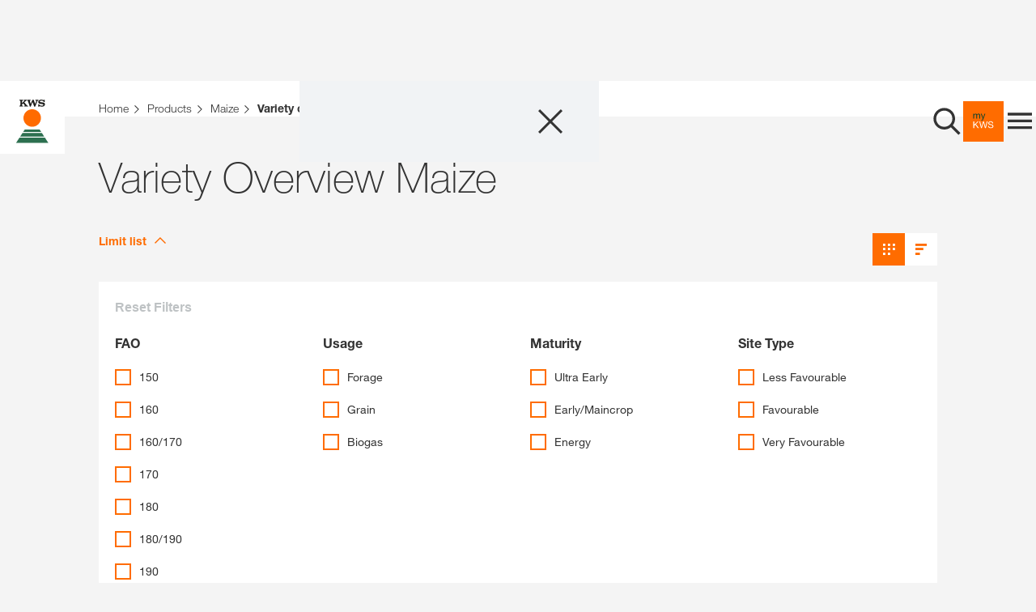

--- FILE ---
content_type: text/html;charset=UTF-8
request_url: https://www.kws.com/gb/en/products/maize/variety-overview/
body_size: 39652
content:

<!DOCTYPE html>
<html dir="ltr" lang="en" >
<head>
	
	
	
<link rel="preload" href="https://assets.kws.com/releases/20251217111735/cultivent/fonts/0212d203-ce3f-42e2-862a-edf988621728.woff" as="font" type="font/woff" crossorigin>
<link rel="preload" href="https://assets.kws.com/releases/20251217111735/cultivent/fonts/49631ce8-9201-47a8-8874-45371417c35f.woff" as="font" type="font/woff" crossorigin>
<link rel="preload" href="https://assets.kws.com/releases/20251217111735/cultivent/fonts/558ed534-0c60-42cf-8b94-d0a16eb70d37.woff" as="font" type="font/woff" crossorigin>
<link rel="preload" href="https://assets.kws.com/releases/20251217111735/cultivent/fonts/26b8484e-52e3-44ac-b958-865809934ebb.woff" as="font" type="font/woff" crossorigin>
<link rel="preload" href="https://assets.kws.com/releases/20251217111735/cultivent/fonts/7195303c-2dad-478a-b6e6-fed3968719d1.woff" as="font" type="font/woff" crossorigin>
<link rel="preload" href="https://assets.kws.com/releases/20251217111735/cultivent/fonts/kws-iconfont.woff" as="font" type="font/woff" crossorigin>
<link rel="preload" href="https://assets.kws.com/releases/20251217111735/cultivent/fonts/kws-iconfont.woff2" as="font" type="font/woff2" crossorigin>
<link rel="preload" href="https://assets.kws.com/releases/20251217111735/cultivent/fonts/kws-iconfont.eot" as="font" type="font/eot" crossorigin>
<link rel="preload" href="https://assets.kws.com/releases/20251217111735/cultivent/fonts/kws-iconfont.ttf" as="font" type="font/ttf" crossorigin>

	
<!-- pInfo 28. Dec 2025, 23:03 / KWS_GB / EN_GB / 685021 -->


	
		
		<script>(function(w,d,s,l,i){w[l]=w[l]||[];w[l].push({'gtm.start':
		new Date().getTime(),event:'gtm.js'});var f=d.getElementsByTagName(s)[0],
		j=d.createElement(s),dl=l!='dataLayer'?'&l='+l:'';j.async=true;j.src=
		'https://www.googletagmanager.com/gtm.js?id='+i+dl;f.parentNode.insertBefore(j,f);
		})(window,document,'script','dataLayer','GTM-NC8JF4M');</script>
		
		
	
	
	
		
		<script>
		  window.dataLayer = window.dataLayer || [];
		  function gtag(){dataLayer.push(arguments);}
		</script>
	


	
		
	
		
	
		
	

<!--SolrIndex:on-->
 


<title>Variety overview - Corn - Products- KWS UK Ltd.</title>
<!--SolrIndex:off-->
<meta charset="UTF-8">
<meta http-equiv="x-ua-compatible" content="ie=edge">
<meta name="viewport" content="width=device-width, initial-scale=1">
<meta name="format-detection" content="telephone=no"><!-- iOS format detection deactivated -->
<meta name="description" content="Find our whole Maize variety portfolio and filter for the characteristics of your choice">




<link rel="canonical" href="https://www.kws.com/gb/en/products/maize/variety-overview/"/>

<meta name="robots" content="index,follow">




	
		
<link rel="stylesheet" href="https://assets.kws.com/releases/20251217111735/cultivent/css/style.css">
	

	

<link rel="apple-touch-icon" sizes="57x57" href="https://assets.kws.com/releases/20251217111735/cultivent/favicons/apple-icon-57x57.png">
<link rel="apple-touch-icon" sizes="60x60" href="https://assets.kws.com/releases/20251217111735/cultivent/favicons/apple-icon-60x60.png">
<link rel="apple-touch-icon" sizes="72x72" href="https://assets.kws.com/releases/20251217111735/cultivent/favicons/apple-icon-72x72.png">
<link rel="apple-touch-icon" sizes="76x76" href="https://assets.kws.com/releases/20251217111735/cultivent/favicons/apple-icon-76x76.png">
<link rel="apple-touch-icon" sizes="114x114" href="https://assets.kws.com/releases/20251217111735/cultivent/favicons/apple-icon-114x114.png">
<link rel="apple-touch-icon" sizes="120x120" href="https://assets.kws.com/releases/20251217111735/cultivent/favicons/apple-icon-120x120.png">
<link rel="apple-touch-icon" sizes="144x144" href="https://assets.kws.com/releases/20251217111735/cultivent/favicons/apple-icon-144x144.png">
<link rel="apple-touch-icon" sizes="152x152" href="https://assets.kws.com/releases/20251217111735/cultivent/favicons/apple-icon-152x152.png">
<link rel="apple-touch-icon" sizes="180x180" href="https://assets.kws.com/releases/20251217111735/cultivent/favicons/apple-icon-180x180.png">
<link rel="icon" type="image/png" sizes="192x192" href="https://assets.kws.com/releases/20251217111735/cultivent/favicons/android-icon-192x192.png">
<link rel="icon" type="image/png" sizes="32x32" href="https://assets.kws.com/releases/20251217111735/cultivent/favicons/favicon-32x32.png">
<link rel="icon" type="image/png" sizes="96x96" href="https://assets.kws.com/releases/20251217111735/cultivent/favicons/favicon-96x96.png">
<link rel="icon" type="image/png" sizes="16x16" href="https://assets.kws.com/releases/20251217111735/cultivent/favicons/favicon-16x16.png">
<link rel="manifest" href="https://assets.kws.com/releases/20251217111735/cultivent/favicons/manifest.json">
<meta name="msapplication-TileColor" content="#ffffff">
<meta name="msapplication-TileImage" content="https://assets.kws.com/releases/20251217111735/cultivent/favicons/ms-icon-144x144.png">
<meta name="theme-color" content="#ffffff">

	
	

	

	

	
	


	
	<link rel="stylesheet" href="https://assets.kws.com/releases/20251217111735/frontend-components/css/big-footer.css?v=652183"><link rel="stylesheet" href="https://assets.kws.com/releases/20251217111735/frontend-components/css/company-page-teaser.css?v=652183"><link rel="stylesheet" href="https://assets.kws.com/releases/20251217111735/frontend-components/css/site-search.css?v=652183"><link rel="stylesheet" href="https://assets.kws.com/releases/20251217111735/frontend-components/css/standard-teaser.css?v=652183"><link rel="stylesheet" href="https://assets.kws.com/releases/20251217111735/frontend-components/css/shop-minicart.css?v=652183"><link rel="stylesheet" href="https://assets.kws.com/releases/20251217111735/frontend-components/css/my-kws-teaser.css?v=652183"><link rel="stylesheet" href="https://assets.kws.com/releases/20251217111735/frontend-components/css/product-services-teaser.css?v=652183"><link rel="stylesheet" href="https://assets.kws.com/releases/20251217111735/frontend-components/css/site-header.css?v=652183"><link rel="stylesheet" href="https://assets.kws.com/releases/20251217111735/frontend-components/css/register-wall.css?v=652183">
	
	
</head>

   


<body dir="ltr" data-context="live"
	data-assets-baseurl="https://assets.kws.com"
	data-apibaseurl="/gb/en/rest"
	data-shop-redirect-url=""
	data-lightning-redirect-url=""
	data-shop-expiry-time="60"
	data-tenant="gb"
	data-geoweather-api-url="https://geoweather.api.kws.com/graphql"
	data-newcubator-consultant-api-url="https://consultant.api.kws.com/gb/en"
	data-use-relaunch-header="true"
	class="body js_is_farmers_cockpit sso-login-active  "
	data-is-internal-request="false" >
	
		<noscript><iframe src="https://www.googletagmanager.com/ns.html?id=GTM-NC8JF4M" height="0" width="0" style="display:none;visibility:hidden"></iframe></noscript>
		
	
	
	
	



	<div class="page" data-js-page>
		

	




	

	

	

	










    
    <header class="site-header" data-js-site-header >
        
            
<link rel="stylesheet" href="https://cdn.consentmanager.net/delivery/cmp.min.css" />
<script>window.gdprAppliesGlobally=true;if(!("cmp_id" in window)||window.cmp_id<1){window.cmp_id=0}if(!("cmp_cdid" in window)){window.cmp_cdid="e7f777532646"}if(!("cmp_params" in window)){window.cmp_params=""}if(!("cmp_host" in window)){window.cmp_host="c.delivery.consentmanager.net"}if(!("cmp_cdn" in window)){window.cmp_cdn="cdn.consentmanager.net"}if(!("cmp_proto" in window)){window.cmp_proto="https:"}if(!("cmp_codesrc" in window)){window.cmp_codesrc="1"}window.cmp_getsupportedLangs=function(){var b=["DE","EN","FR","IT","NO","DA","FI","ES","PT","RO","BG","ET","EL","GA","HR","LV","LT","MT","NL","PL","SV","SK","SL","CS","HU","RU","SR","ZH","TR","UK","AR","BS"];if("cmp_customlanguages" in window){for(var a=0;a<window.cmp_customlanguages.length;a++){b.push(window.cmp_customlanguages[a].l.toUpperCase())}}return b};window.cmp_getRTLLangs=function(){var a=["AR"];if("cmp_customlanguages" in window){for(var b=0;b<window.cmp_customlanguages.length;b++){if("r" in window.cmp_customlanguages[b]&&window.cmp_customlanguages[b].r){a.push(window.cmp_customlanguages[b].l)}}}return a};window.cmp_getlang=function(j){if(typeof(j)!="boolean"){j=true}if(j&&typeof(cmp_getlang.usedlang)=="string"&&cmp_getlang.usedlang!==""){return cmp_getlang.usedlang}var g=window.cmp_getsupportedLangs();var c=[];var f=location.hash;var e=location.search;var a="languages" in navigator?navigator.languages:[];if(f.indexOf("cmplang=")!=-1){c.push(f.substr(f.indexOf("cmplang=")+8,2).toUpperCase())}else{if(e.indexOf("cmplang=")!=-1){c.push(e.substr(e.indexOf("cmplang=")+8,2).toUpperCase())}else{if("cmp_setlang" in window&&window.cmp_setlang!=""){c.push(window.cmp_setlang.toUpperCase())}else{if(a.length>0){for(var d=0;d<a.length;d++){c.push(a[d])}}}}}if("language" in navigator){c.push(navigator.language)}if("userLanguage" in navigator){c.push(navigator.userLanguage)}var h="";for(var d=0;d<c.length;d++){var b=c[d].toUpperCase();if(g.indexOf(b)!=-1){h=b;break}if(b.indexOf("-")!=-1){b=b.substr(0,2)}if(g.indexOf(b)!=-1){h=b;break}}if(h==""&&typeof(cmp_getlang.defaultlang)=="string"&&cmp_getlang.defaultlang!==""){return cmp_getlang.defaultlang}else{if(h==""){h="EN"}}h=h.toUpperCase();return h};(function(){var u=document;var v=u.getElementsByTagName;var h=window;var o="";var b="_en";if("cmp_getlang" in h){o=h.cmp_getlang().toLowerCase();if("cmp_customlanguages" in h){for(var q=0;q<h.cmp_customlanguages.length;q++){if(h.cmp_customlanguages[q].l.toUpperCase()==o.toUpperCase()){o="en";break}}}b="_"+o}function x(i,e){var w="";i+="=";var s=i.length;var d=location;if(d.hash.indexOf(i)!=-1){w=d.hash.substr(d.hash.indexOf(i)+s,9999)}else{if(d.search.indexOf(i)!=-1){w=d.search.substr(d.search.indexOf(i)+s,9999)}else{return e}}if(w.indexOf("&")!=-1){w=w.substr(0,w.indexOf("&"))}return w}var k=("cmp_proto" in h)?h.cmp_proto:"https:";if(k!="http:"&&k!="https:"){k="https:"}var g=("cmp_ref" in h)?h.cmp_ref:location.href;var j=u.createElement("script");j.setAttribute("data-cmp-ab","1");var c=x("cmpdesign","cmp_design" in h?h.cmp_design:"");var f=x("cmpregulationkey","cmp_regulationkey" in h?h.cmp_regulationkey:"");var r=x("cmpgppkey","cmp_gppkey" in h?h.cmp_gppkey:"");var n=x("cmpatt","cmp_att" in h?h.cmp_att:"");j.src=k+"//"+h.cmp_host+"/delivery/cmp.php?"+("cmp_id" in h&&h.cmp_id>0?"id="+h.cmp_id:"")+("cmp_cdid" in h?"&cdid="+h.cmp_cdid:"")+"&h="+encodeURIComponent(g)+(c!=""?"&cmpdesign="+encodeURIComponent(c):"")+(f!=""?"&cmpregulationkey="+encodeURIComponent(f):"")+(r!=""?"&cmpgppkey="+encodeURIComponent(r):"")+(n!=""?"&cmpatt="+encodeURIComponent(n):"")+("cmp_params" in h?"&"+h.cmp_params:"")+(u.cookie.length>0?"&__cmpfcc=1":"")+"&l="+o.toLowerCase()+"&o="+(new Date()).getTime();j.type="text/javascript";j.async=true;if(u.currentScript&&u.currentScript.parentElement){u.currentScript.parentElement.appendChild(j)}else{if(u.body){u.body.appendChild(j)}else{var t=v("body");if(t.length==0){t=v("div")}if(t.length==0){t=v("span")}if(t.length==0){t=v("ins")}if(t.length==0){t=v("script")}if(t.length==0){t=v("head")}if(t.length>0){t[0].appendChild(j)}}}var m="js";var p=x("cmpdebugunminimized","cmpdebugunminimized" in h?h.cmpdebugunminimized:0)>0?"":".min";var a=x("cmpdebugcoverage","cmp_debugcoverage" in h?h.cmp_debugcoverage:"");if(a=="1"){m="instrumented";p=""}var j=u.createElement("script");j.src=k+"//"+h.cmp_cdn+"/delivery/"+m+"/cmp"+b+p+".js";j.type="text/javascript";j.setAttribute("data-cmp-ab","1");j.async=true;if(u.currentScript&&u.currentScript.parentElement){u.currentScript.parentElement.appendChild(j)}else{if(u.body){u.body.appendChild(j)}else{var t=v("body");if(t.length==0){t=v("div")}if(t.length==0){t=v("span")}if(t.length==0){t=v("ins")}if(t.length==0){t=v("script")}if(t.length==0){t=v("head")}if(t.length>0){t[0].appendChild(j)}}}})();window.cmp_addFrame=function(b){if(!window.frames[b]){if(document.body){var a=document.createElement("iframe");a.style.cssText="display:none";if("cmp_cdn" in window&&"cmp_ultrablocking" in window&&window.cmp_ultrablocking>0){a.src="//"+window.cmp_cdn+"/delivery/empty.html"}a.name=b;document.body.appendChild(a)}else{window.setTimeout(window.cmp_addFrame,10,b)}}};window.cmp_rc=function(h){var b=document.cookie;var f="";var d=0;while(b!=""&&d<100){d++;while(b.substr(0,1)==" "){b=b.substr(1,b.length)}var g=b.substring(0,b.indexOf("="));if(b.indexOf(";")!=-1){var c=b.substring(b.indexOf("=")+1,b.indexOf(";"))}else{var c=b.substr(b.indexOf("=")+1,b.length)}if(h==g){f=c}var e=b.indexOf(";")+1;if(e==0){e=b.length}b=b.substring(e,b.length)}return(f)};window.cmp_stub=function(){var a=arguments;__cmp.a=__cmp.a||[];if(!a.length){return __cmp.a}else{if(a[0]==="ping"){if(a[1]===2){a[2]({gdprApplies:gdprAppliesGlobally,cmpLoaded:false,cmpStatus:"stub",displayStatus:"hidden",apiVersion:"2.0",cmpId:31},true)}else{a[2](false,true)}}else{if(a[0]==="getUSPData"){a[2]({version:1,uspString:window.cmp_rc("")},true)}else{if(a[0]==="getTCData"){__cmp.a.push([].slice.apply(a))}else{if(a[0]==="addEventListener"||a[0]==="removeEventListener"){__cmp.a.push([].slice.apply(a))}else{if(a.length==4&&a[3]===false){a[2]({},false)}else{__cmp.a.push([].slice.apply(a))}}}}}}};window.cmp_gpp_ping=function(){return{gppVersion:"1.0",cmpStatus:"stub",cmpDisplayStatus:"hidden",supportedAPIs:["tcfca","usnat","usca","usva","usco","usut","usct"],cmpId:31}};window.cmp_gppstub=function(){var a=arguments;__gpp.q=__gpp.q||[];if(!a.length){return __gpp.q}var g=a[0];var f=a.length>1?a[1]:null;var e=a.length>2?a[2]:null;if(g==="ping"){return window.cmp_gpp_ping()}else{if(g==="addEventListener"){__gpp.e=__gpp.e||[];if(!("lastId" in __gpp)){__gpp.lastId=0}__gpp.lastId++;var c=__gpp.lastId;__gpp.e.push({id:c,callback:f});return{eventName:"listenerRegistered",listenerId:c,data:true,pingData:window.cmp_gpp_ping()}}else{if(g==="removeEventListener"){var h=false;__gpp.e=__gpp.e||[];for(var d=0;d<__gpp.e.length;d++){if(__gpp.e[d].id==e){__gpp.e[d].splice(d,1);h=true;break}}return{eventName:"listenerRemoved",listenerId:e,data:h,pingData:window.cmp_gpp_ping()}}else{if(g==="getGPPData"){return{sectionId:3,gppVersion:1,sectionList:[],applicableSections:[0],gppString:"",pingData:window.cmp_gpp_ping()}}else{if(g==="hasSection"||g==="getSection"||g==="getField"){return null}else{__gpp.q.push([].slice.apply(a))}}}}}};window.cmp_msghandler=function(d){var a=typeof d.data==="string";try{var c=a?JSON.parse(d.data):d.data}catch(f){var c=null}if(typeof(c)==="object"&&c!==null&&"__cmpCall" in c){var b=c.__cmpCall;window.__cmp(b.command,b.parameter,function(h,g){var e={__cmpReturn:{returnValue:h,success:g,callId:b.callId}};d.source.postMessage(a?JSON.stringify(e):e,"*")})}if(typeof(c)==="object"&&c!==null&&"__uspapiCall" in c){var b=c.__uspapiCall;window.__uspapi(b.command,b.version,function(h,g){var e={__uspapiReturn:{returnValue:h,success:g,callId:b.callId}};d.source.postMessage(a?JSON.stringify(e):e,"*")})}if(typeof(c)==="object"&&c!==null&&"__tcfapiCall" in c){var b=c.__tcfapiCall;window.__tcfapi(b.command,b.version,function(h,g){var e={__tcfapiReturn:{returnValue:h,success:g,callId:b.callId}};d.source.postMessage(a?JSON.stringify(e):e,"*")},b.parameter)}if(typeof(c)==="object"&&c!==null&&"__gppCall" in c){var b=c.__gppCall;window.__gpp(b.command,function(h,g){var e={__gppReturn:{returnValue:h,success:g,callId:b.callId}};d.source.postMessage(a?JSON.stringify(e):e,"*")},"parameter" in b?b.parameter:null,"version" in b?b.version:1)}};window.cmp_setStub=function(a){if(!(a in window)||(typeof(window[a])!=="function"&&typeof(window[a])!=="object"&&(typeof(window[a])==="undefined"||window[a]!==null))){window[a]=window.cmp_stub;window[a].msgHandler=window.cmp_msghandler;window.addEventListener("message",window.cmp_msghandler,false)}};window.cmp_setGppStub=function(a){if(!(a in window)||(typeof(window[a])!=="function"&&typeof(window[a])!=="object"&&(typeof(window[a])==="undefined"||window[a]!==null))){window[a]=window.cmp_gppstub;window[a].msgHandler=window.cmp_msghandler;window.addEventListener("message",window.cmp_msghandler,false)}};window.cmp_addFrame("__cmpLocator");if(!("cmp_disableusp" in window)||!window.cmp_disableusp){window.cmp_addFrame("__uspapiLocator")}if(!("cmp_disabletcf" in window)||!window.cmp_disabletcf){window.cmp_addFrame("__tcfapiLocator")}if(!("cmp_disablegpp" in window)||!window.cmp_disablegpp){window.cmp_addFrame("__gppLocator")}window.cmp_setStub("__cmp");if(!("cmp_disabletcf" in window)||!window.cmp_disabletcf){window.cmp_setStub("__tcfapi")}if(!("cmp_disableusp" in window)||!window.cmp_disableusp){window.cmp_setStub("__uspapi")}if(!("cmp_disablegpp" in window)||!window.cmp_disablegpp){window.cmp_setGppStub("__gpp")};</script>

        
        <div class="logo-container">
            <a href="/gb/en/" class="main-logo" aria-label="aria_label_link_to_home">
                
                    
                    <svg width="60" height="60" viewBox="1 0 60 60" xmlns="http://www.w3.org/2000/svg"><g fill="none"><path fill="#FFF" d="M0 0h61v60H0z"/><path d="M41.32 46.908c.02.05.03.105.028.16a.312.312 0 0 1-.09.245.357.357 0 0 1-.26.08h-.585v-.632H41a.72.72 0 0 1 .132.012c.04.007.08.022.114.045a.234.234 0 0 1 .08.096l-.006-.005v-.001zm4.487 3.002h-29.95l3.14-4.84h23.662l3.147 4.84h.001zM19.71 43.98h22.24l-2.126-3.277h-17.99L19.71 43.98zm19.514-4.21l-1.52-2.34h-13.75l-1.52 2.34h16.79z" fill="#2D7050"/><path d="M38.94 26.824c0 4.48-3.63 8.11-8.11 8.11-4.48 0-8.11-3.63-8.11-8.11 0-4.48 3.63-8.11 8.11-8.11 4.48 0 8.11 3.63 8.11 8.11" fill="#FF6B00"/><path d="M41.132 10.206c.192.065.405.01.54-.14l.076-.086h.617v2.006h-.74a1.37 1.37 0 0 0-.218-.403c-.49-.597-1.252-.837-2.065-.837-.762 0-1.43.237-1.43.79.015.21.152.394.35.468.266.1.545.165.828.19.65.09 1.28.16 1.918.265.607.098.986.215 1.298.625.352.467.45 1.078.26 1.632-.138.473-.45.875-.874 1.127a3.393 3.393 0 0 1-1.113.384 5.596 5.596 0 0 1-1.884-.062l-1.04-.227a.434.434 0 0 0-.352.097.434.434 0 0 0-.105.187h-.706V14.11h.665c.453.88 1.45 1.27 2.448 1.298.564.017 1.146-.018 1.448-.474a.632.632 0 0 0-.043-.642c-.26-.32-.688-.303-1.085-.343-.73-.074-1.228-.15-1.228-.15-.582-.1-1.182-.2-1.66-.552a1.628 1.628 0 0 1-.58-1.41 2.05 2.05 0 0 1 .757-1.38c.25-.195.532-.35.832-.458.494-.183 1.116-.193 1.665-.155a5.25 5.25 0 0 1 1.417.358l.004.004zm-6.502.969a.386.386 0 0 0-.361-.517h-.38v-.676h2.676v.677h-.097a.857.857 0 0 0-.693.313c-.202.264-.273.564-.405.837l-1.74 4.41h-.942l-1.504-4.213-1.69 4.213h-.845l-1.805-5.105c-.1-.254-.23-.456-.514-.456h-.21V9.98h3.19v.677c-.2 0-.423-.028-.564.11-.23.244-.1.564 0 .837l.78 2.187L31 9.982h1.227c0 .03 1.087 3.098 1.355 3.866l1.048-2.673zm-11.172-.1a.238.238 0 0 0 .08-.266.237.237 0 0 0-.23-.158h-.184v-.67h2.7v.677h-.197c-.373 0-.713.408-.986.643l-1.092.986c.297.42 2.325 2.733 2.325 2.733.25.26.407.515 1.11.515h.125v.677h-3.802v-.677c.273 0 .608.025.676-.262a.465.465 0 0 0-.14-.407l-1.343-1.63-.977.885v.975a.433.433 0 0 0 .438.435h.337v.678h-3.3v-.678c.434 0 .668-.19.8-.514.054-.17.08-.35.078-.53v-3.003c0-.28 0-.835-.51-.835H19v-.67h3.3v.677h-.272c-.467 0-.505.563-.505.755v1.444l1.935-1.785v.005z" fill="#1D1D1B"/></g></svg>
                
            </a>
        </div>
        <div class="nav-container grey" data-js-nav-container>
            
            
                <button class="search-btn icon-btn" aria-label="aria_label_open_search_dialog" data-js-search-trigger-button>
                    <svg xmlns="http://www.w3.org/2000/svg" width="40" height="40" viewBox="0 0 40 40" fill="none"><path fill-rule="evenodd" clip-rule="evenodd" d="M7.23478 26.0989C2.03372 20.8978 2.03372 12.4349 7.23478 7.2338C12.4358 2.03274 20.8988 2.03274 26.0999 7.2338C30.902 12.036 31.2703 19.6189 27.2048 24.8476L36.6302 34.273L34.2732 36.6301L24.8476 27.2045C19.619 31.2693 12.0367 30.9008 7.23478 26.0989ZM9.59341 9.5918C5.69262 13.4926 5.69262 19.8398 9.59341 23.7406C13.4942 27.6414 19.8414 27.6414 23.7422 23.7406C27.643 19.8398 27.643 13.4926 23.7422 9.5918C19.8414 5.69101 13.4942 5.69101 9.59341 9.5918Z" fill="#333333"/><mask id="mask0_1117_2689" style="mask-type:luminance" maskUnits="userSpaceOnUse" x="3" y="3" width="34" height="34"><path fill-rule="evenodd" clip-rule="evenodd" d="M7.23478 26.0989C2.03372 20.8978 2.03372 12.4349 7.23478 7.2338C12.4358 2.03274 20.8988 2.03274 26.0999 7.2338C30.902 12.036 31.2703 19.6189 27.2048 24.8476L36.6302 34.273L34.2732 36.6301L24.8476 27.2045C19.619 31.2693 12.0367 30.9008 7.23478 26.0989ZM9.59341 9.5918C5.69262 13.4926 5.69262 19.8398 9.59341 23.7406C13.4942 27.6414 19.8414 27.6414 23.7422 23.7406C27.643 19.8398 27.643 13.4926 23.7422 9.5918C19.8414 5.69101 13.4942 5.69101 9.59341 9.5918Z" fill="white"/></mask><g mask="url(#mask0_1117_2689)"></g></svg>
                </button>
            
            
            
        
            
                <a href="/gb/en/digital-services/mykws/" class="mykws-btn icon-btn" aria-label="aria_label_link_to_mykws">
                    <svg width="200" height="200" viewBox="0 0 200 200" xmlns="http://www.w3.org/2000/svg"><path d="M0 200h200V0H0v200z" fill="#FF6C00" fill-rule="evenodd"/><path d="M54.064 62.426v3.476h.091c1.768-2.683 4.314-4.024 7.638-4.024 1.463 0 2.789.304 3.978.914 1.19.61 2.028 1.646 2.515 3.11a8.266 8.266 0 013.133-2.973c1.295-.701 2.72-1.051 4.276-1.051a12.372 12.372 0 013.224.388c.96.26 1.783.663 2.47 1.212.7.567 1.249 1.297 1.6 2.127.38.869.571 1.913.572 3.132V86.07h-3.887V70.566c.003-.69-.058-1.379-.184-2.057-.105-.6-.34-1.17-.686-1.67a3.421 3.421 0 00-1.394-1.12c-.595-.274-1.365-.411-2.31-.411-1.92 0-3.43.549-4.527 1.646-1.098 1.098-1.647 2.562-1.647 4.39V86.07H65.04V70.566a10.033 10.033 0 00-.206-2.104 4.46 4.46 0 00-.71-1.668 3.314 3.314 0 00-1.348-1.098c-.565-.26-1.289-.389-2.172-.389-1.129 0-2.097.229-2.905.686a6.575 6.575 0 00-3.059 3.636c-.229.685-.343 1.257-.343 1.715V86.07H50.41V62.426h3.654zM99.156 89.225a24.788 24.788 0 01-1.35 2.927c-.441.792-.929 1.44-1.463 1.943a4.97 4.97 0 01-1.783 1.099c-.656.227-1.41.341-2.264.342-.459 0-.917-.03-1.372-.091a6.54 6.54 0 01-1.326-.32v-3.567c.375.165.766.295 1.166.388.366.097.742.15 1.12.16.793 0 1.456-.19 1.99-.572.534-.38.938-.922 1.212-1.623l1.6-3.978-9.375-23.507h4.39l6.906 19.344h.091l6.632-19.344h4.116l-10.29 26.799z" fill="#004132"/><path d="M54.75 99.946v16.28l16.556-16.28h5.624L63.165 113.12l14.314 19.482h-5.488l-11.799-16.513-5.44 5.077v11.432h-4.345V99.946h4.343zM107.708 132.598l-7.454-27.44h-.094l-7.546 27.44h-4.528L79.72 99.946h4.44l6.4 27.164h.091l7.317-27.164h4.711l7.226 27.164h.091l6.631-27.164h4.345l-8.735 32.652h-4.529z" fill="#FFF" fill-rule="evenodd"/><path d="M141.435 104.404c-1.448-1.051-3.3-1.577-5.556-1.578-.906 0-1.81.092-2.698.275a7.165 7.165 0 00-2.356.915 4.81 4.81 0 00-1.646 1.714c-.412.717-.617 1.609-.617 2.676 0 1.006.297 1.822.891 2.447.594.625 1.387 1.136 2.378 1.532 1.089.425 2.214.754 3.36.983 1.25.259 2.523.541 3.819.846 1.296.304 2.568.663 3.818 1.075 1.197.385 2.33.948 3.36 1.669a7.959 7.959 0 012.378 2.652c.595 1.067.892 2.408.892 4.024 0 1.739-.389 3.225-1.166 4.46a9.592 9.592 0 01-2.996 3.018 13.01 13.01 0 01-4.093 1.692 19.859 19.859 0 01-4.505.526c-1.753.01-3.499-.22-5.19-.686-1.631-.458-3.064-1.151-4.298-2.08a9.847 9.847 0 01-2.928-3.567c-.716-1.448-1.075-3.163-1.074-5.145h4.116c0 1.372.267 2.553.8 3.544a7.277 7.277 0 002.103 2.447 8.868 8.868 0 003.04 1.418 13.95 13.95 0 003.567.457 16.13 16.13 0 002.95-.275 8.68 8.68 0 002.675-.937 5.305 5.305 0 001.92-1.806c.487-.762.731-1.738.732-2.927 0-1.128-.297-2.043-.892-2.744-.594-.702-1.387-1.273-2.377-1.715a17.464 17.464 0 00-3.36-1.075 806.77 806.77 0 01-3.819-.846 53.215 53.215 0 01-3.819-1.006 13.77 13.77 0 01-3.36-1.509 7.225 7.225 0 01-2.378-2.424c-.594-.991-.892-2.234-.892-3.728 0-1.645.336-3.07 1.007-4.275a8.799 8.799 0 012.675-2.973 12.017 12.017 0 013.796-1.737 16.762 16.762 0 014.367-.572 17.468 17.468 0 014.665.594 10.586 10.586 0 013.773 1.875 9.068 9.068 0 012.56 3.224c.625 1.296.968 2.843 1.029 4.64h-4.116c-.243-2.346-1.087-4.046-2.535-5.098z" fill="#FFF"/></svg>
                </a>

			
			
        

        <button class="menu-btn icon-btn" aria-label="aria_label_menu" data-js-site-nav-open-trigger>
          <svg width="24" height="24" viewBox="0 0 24 24" fill="none" xmlns="http://www.w3.org/2000/svg"><g id="System Icons/Menu"><path id="menu - material" fill-rule="evenodd" clip-rule="evenodd" d="M3 5.6001H21V7.6161H3V5.6001ZM3 12.5841V10.6161H21V12.5841H3ZM3 17.6001V15.5841H21V17.6001H3Z" fill="#333333"/><mask id="mask0_0_9853" style="mask-type:luminance" maskUnits="userSpaceOnUse" x="3" y="5" width="18" height="13"><path id="menu - material_2" fill-rule="evenodd" clip-rule="evenodd" d="M3 5.6001H21V7.6161H3V5.6001ZM3 12.5841V10.6161H21V12.5841H3ZM3 17.6001V15.5841H21V17.6001H3Z" fill="white"/></mask><g mask="url(#mask0_0_9853)"></g></g></svg>
        </button>
      </div>
    </header>
    


  
	<nav aria-hidden="true" data-js-site-nav class="site-nav">
        <div class="nav-header">
            <button class="close-btn icon-btn" aria-label="aria_label_close_menu" data-js-nav-close-trigger>
                <svg xmlns="http://www.w3.org/2000/svg" width="40" height="40" viewBox="0 0 40 40" fill="none"><path fill-rule="evenodd" clip-rule="evenodd" d="M19.9996 22.1253L32.8743 35L34.9999 32.8744L22.1252 19.9996L35 7.12481L32.8744 4.99917L19.9996 17.874L7.12557 5L4.99994 7.12564L17.8739 19.9996L5 32.8735L7.12564 34.9992L19.9996 22.1253Z" fill="#333333"/><mask id="mask0_1117_2932" style="mask-type:luminance" maskUnits="userSpaceOnUse" x="5" y="4" width="30" height="31"><path fill-rule="evenodd" clip-rule="evenodd" d="M19.9996 22.1253L32.8743 35L34.9999 32.8744L22.1252 19.9996L35 7.12481L32.8744 4.99917L19.9996 17.874L7.12557 5L4.99994 7.12564L17.8739 19.9996L5 32.8735L7.12564 34.9992L19.9996 22.1253Z" fill="white"/></mask><g mask="url(#mask0_1117_2932)"></g></svg>
            </button>
        </div>

        


        <div class="menu" aria-hidden="true" data-js-nav="menu-0">

			

        		
			<div class="menu-inner">
                <ul class="menu__list">
                <li class="menu__item" data-js="menu-item">
                        <a class="menu__link menu__link--title"
                            href="/gb/en/products/"
                             >
                                Products
                        </a>
                        


    
        
            
            
<a
                            href="/gb/en/products/"
                            class="menu__link menu__link--icon"
                            data-js="menu-link">
                                <svg xmlns="http://www.w3.org/2000/svg" width="34" height="34" viewBox="0 0 34 34" fill="none"><path fill-rule="evenodd" clip-rule="evenodd" d="M11.6773 22.9429L18.0331 16.6201L11.6773 10.2974L13.6304 8.34427L21.9062 16.6201L13.6304 24.896L11.6773 22.9429Z" fill="#333333" /><mask id="mask0_1117_2867" style="mask-type:luminance" maskUnits="userSpaceOnUse" x="11" y="8" width="11" height="17"><path fill-rule="evenodd" clip-rule="evenodd" d="M11.6773 22.9429L18.0331 16.6201L11.6773 10.2974L13.6304 8.34427L21.9062 16.6201L13.6304 24.896L11.6773 22.9429Z"fill="white" /></mask><g mask="url(#mask0_1117_2867)"></g></svg>
                        </a>
                    <div class="menu" aria-hidden="true" data-js-nav="menu-1">
                <div class="menu-inner">
                <button class="menu__icon" aria-label="aria_label_close_submenu" data-js-nav="back-to-upper-menu">
                    <svg xmlns="http://www.w3.org/2000/svg" width="40" height="40" viewBox="0 0 40 40" fill="none"> <path fill-rule="evenodd" clip-rule="evenodd" d="M25.72 11.6935L18.04 19.3335L25.72 26.9735L23.36 29.3335L13.36 19.3335L23.36 9.3335L25.72 11.6935Z" fill="white" /><mask id="mask0_1117_3666" style="mask-type:luminance" maskUnits="userSpaceOnUse" x="13" y="9" width="13" height="21"><path fill-rule="evenodd" clip-rule="evenodd" d="M25.72 11.6935L18.04 19.3335L25.72 26.9735L23.36 29.3335L13.36 19.3335L23.36 9.3335L25.72 11.6935Z" fill="white" /></mask><g mask="url(#mask0_1117_3666)"></g></svg>
                </button>
                <div class="menu__headline">
                    <a href="/gb/en/products/" class="headline"  >Products</a>
                </div>
                <ul class="menu__list"><li class="menu__item" data-js="menu-item">
                <a class="menu__link menu__link--title"
                    href="/gb/en/products/hybrid-rye/"
                     >
                        Hybrid Rye
                </a>
                


    
        
            
            
<a
                    href="/gb/en/products/hybrid-rye/"
                    class="menu__link menu__link--icon"
                    data-js="menu-link">
                        <svg xmlns="http://www.w3.org/2000/svg" width="34" height="34" viewBox="0 0 34 34" fill="none"><path fill-rule="evenodd" clip-rule="evenodd" d="M11.6773 22.9429L18.0331 16.6201L11.6773 10.2974L13.6304 8.34427L21.9062 16.6201L13.6304 24.896L11.6773 22.9429Z" fill="#333333" /><mask id="mask0_1117_2867" style="mask-type:luminance" maskUnits="userSpaceOnUse" x="11" y="8" width="11" height="17"><path fill-rule="evenodd" clip-rule="evenodd" d="M11.6773 22.9429L18.0331 16.6201L11.6773 10.2974L13.6304 8.34427L21.9062 16.6201L13.6304 24.896L11.6773 22.9429Z"fill="white" /></mask><g mask="url(#mask0_1117_2867)"></g></svg>
                </a>
            <div class="menu" aria-hidden="true" data-js-nav="menu-2">
                <div class="menu-inner">
                <button class="menu__icon" aria-label="aria_label_close_submenu" data-js-nav="back-to-upper-menu">
                    <svg xmlns="http://www.w3.org/2000/svg" width="40" height="40" viewBox="0 0 40 40" fill="none"> <path fill-rule="evenodd" clip-rule="evenodd" d="M25.72 11.6935L18.04 19.3335L25.72 26.9735L23.36 29.3335L13.36 19.3335L23.36 9.3335L25.72 11.6935Z" fill="white" /><mask id="mask0_1117_3666" style="mask-type:luminance" maskUnits="userSpaceOnUse" x="13" y="9" width="13" height="21"><path fill-rule="evenodd" clip-rule="evenodd" d="M25.72 11.6935L18.04 19.3335L25.72 26.9735L23.36 29.3335L13.36 19.3335L23.36 9.3335L25.72 11.6935Z" fill="white" /></mask><g mask="url(#mask0_1117_3666)"></g></svg>
                </button>
                <div class="menu__headline">
                    <a href="/gb/en/products/hybrid-rye/" class="headline"  >Hybrid Rye</a>
                </div>
                <ul class="menu__list"><li class="menu__item" data-js="menu-item">
                <a class="menu__link menu__link--title"
                    href="/gb/en/products/hybrid-rye/variety-overview/"
                     >
                        Variety overview
                </a>
                
            </li></ul></div></div></li><li class="menu__item" data-js="menu-item">
                <a class="menu__link menu__link--title"
                    href="/gb/en/products/wheat/"
                     >
                        Wheat
                </a>
                


    
        
            
            
<a
                    href="/gb/en/products/wheat/"
                    class="menu__link menu__link--icon"
                    data-js="menu-link">
                        <svg xmlns="http://www.w3.org/2000/svg" width="34" height="34" viewBox="0 0 34 34" fill="none"><path fill-rule="evenodd" clip-rule="evenodd" d="M11.6773 22.9429L18.0331 16.6201L11.6773 10.2974L13.6304 8.34427L21.9062 16.6201L13.6304 24.896L11.6773 22.9429Z" fill="#333333" /><mask id="mask0_1117_2867" style="mask-type:luminance" maskUnits="userSpaceOnUse" x="11" y="8" width="11" height="17"><path fill-rule="evenodd" clip-rule="evenodd" d="M11.6773 22.9429L18.0331 16.6201L11.6773 10.2974L13.6304 8.34427L21.9062 16.6201L13.6304 24.896L11.6773 22.9429Z"fill="white" /></mask><g mask="url(#mask0_1117_2867)"></g></svg>
                </a>
            <div class="menu" aria-hidden="true" data-js-nav="menu-2">
                <div class="menu-inner">
                <button class="menu__icon" aria-label="aria_label_close_submenu" data-js-nav="back-to-upper-menu">
                    <svg xmlns="http://www.w3.org/2000/svg" width="40" height="40" viewBox="0 0 40 40" fill="none"> <path fill-rule="evenodd" clip-rule="evenodd" d="M25.72 11.6935L18.04 19.3335L25.72 26.9735L23.36 29.3335L13.36 19.3335L23.36 9.3335L25.72 11.6935Z" fill="white" /><mask id="mask0_1117_3666" style="mask-type:luminance" maskUnits="userSpaceOnUse" x="13" y="9" width="13" height="21"><path fill-rule="evenodd" clip-rule="evenodd" d="M25.72 11.6935L18.04 19.3335L25.72 26.9735L23.36 29.3335L13.36 19.3335L23.36 9.3335L25.72 11.6935Z" fill="white" /></mask><g mask="url(#mask0_1117_3666)"></g></svg>
                </button>
                <div class="menu__headline">
                    <a href="/gb/en/products/wheat/" class="headline"  >Wheat</a>
                </div>
                <ul class="menu__list"><li class="menu__item" data-js="menu-item">
                <a class="menu__link menu__link--title"
                    href="/gb/en/products/wheat/variety-overview/"
                     >
                        Variety overview
                </a>
                
            </li><li class="menu__item" data-js="menu-item">
                <a class="menu__link menu__link--title"
                    href="/gb/en/products/wheat/second-wheats/"
                     >
                        Second wheats
                </a>
                
            </li><li class="menu__item" data-js="menu-item">
                <a class="menu__link menu__link--title"
                    href="/gb/en/news-and-events/news/archiv/wheat-drilling-windows/"
                     >
                        Wheat drilling windows
                </a>
                
            </li></ul></div></div></li><li class="menu__item" data-js="menu-item">
                <a class="menu__link menu__link--title"
                    href="/gb/en/products/oats/"
                     >
                        Oats
                </a>
                


    
        
            
            
<a
                    href="/gb/en/products/oats/"
                    class="menu__link menu__link--icon"
                    data-js="menu-link">
                        <svg xmlns="http://www.w3.org/2000/svg" width="34" height="34" viewBox="0 0 34 34" fill="none"><path fill-rule="evenodd" clip-rule="evenodd" d="M11.6773 22.9429L18.0331 16.6201L11.6773 10.2974L13.6304 8.34427L21.9062 16.6201L13.6304 24.896L11.6773 22.9429Z" fill="#333333" /><mask id="mask0_1117_2867" style="mask-type:luminance" maskUnits="userSpaceOnUse" x="11" y="8" width="11" height="17"><path fill-rule="evenodd" clip-rule="evenodd" d="M11.6773 22.9429L18.0331 16.6201L11.6773 10.2974L13.6304 8.34427L21.9062 16.6201L13.6304 24.896L11.6773 22.9429Z"fill="white" /></mask><g mask="url(#mask0_1117_2867)"></g></svg>
                </a>
            <div class="menu" aria-hidden="true" data-js-nav="menu-2">
                <div class="menu-inner">
                <button class="menu__icon" aria-label="aria_label_close_submenu" data-js-nav="back-to-upper-menu">
                    <svg xmlns="http://www.w3.org/2000/svg" width="40" height="40" viewBox="0 0 40 40" fill="none"> <path fill-rule="evenodd" clip-rule="evenodd" d="M25.72 11.6935L18.04 19.3335L25.72 26.9735L23.36 29.3335L13.36 19.3335L23.36 9.3335L25.72 11.6935Z" fill="white" /><mask id="mask0_1117_3666" style="mask-type:luminance" maskUnits="userSpaceOnUse" x="13" y="9" width="13" height="21"><path fill-rule="evenodd" clip-rule="evenodd" d="M25.72 11.6935L18.04 19.3335L25.72 26.9735L23.36 29.3335L13.36 19.3335L23.36 9.3335L25.72 11.6935Z" fill="white" /></mask><g mask="url(#mask0_1117_3666)"></g></svg>
                </button>
                <div class="menu__headline">
                    <a href="/gb/en/products/oats/" class="headline"  >Oats</a>
                </div>
                <ul class="menu__list"><li class="menu__item" data-js="menu-item">
                <a class="menu__link menu__link--title"
                    href="/gb/en/products/oats/wpb-isabel/"
                     >
                        WPB ISABEL
                </a>
                
            </li></ul></div></div></li><li class="menu__item" data-js="menu-item">
                <a class="menu__link menu__link--title"
                    href="/gb/en/products/peas/"
                     >
                        Peas
                </a>
                


    
        
            
            
<a
                    href="/gb/en/products/peas/"
                    class="menu__link menu__link--icon"
                    data-js="menu-link">
                        <svg xmlns="http://www.w3.org/2000/svg" width="34" height="34" viewBox="0 0 34 34" fill="none"><path fill-rule="evenodd" clip-rule="evenodd" d="M11.6773 22.9429L18.0331 16.6201L11.6773 10.2974L13.6304 8.34427L21.9062 16.6201L13.6304 24.896L11.6773 22.9429Z" fill="#333333" /><mask id="mask0_1117_2867" style="mask-type:luminance" maskUnits="userSpaceOnUse" x="11" y="8" width="11" height="17"><path fill-rule="evenodd" clip-rule="evenodd" d="M11.6773 22.9429L18.0331 16.6201L11.6773 10.2974L13.6304 8.34427L21.9062 16.6201L13.6304 24.896L11.6773 22.9429Z"fill="white" /></mask><g mask="url(#mask0_1117_2867)"></g></svg>
                </a>
            <div class="menu" aria-hidden="true" data-js-nav="menu-2">
                <div class="menu-inner">
                <button class="menu__icon" aria-label="aria_label_close_submenu" data-js-nav="back-to-upper-menu">
                    <svg xmlns="http://www.w3.org/2000/svg" width="40" height="40" viewBox="0 0 40 40" fill="none"> <path fill-rule="evenodd" clip-rule="evenodd" d="M25.72 11.6935L18.04 19.3335L25.72 26.9735L23.36 29.3335L13.36 19.3335L23.36 9.3335L25.72 11.6935Z" fill="white" /><mask id="mask0_1117_3666" style="mask-type:luminance" maskUnits="userSpaceOnUse" x="13" y="9" width="13" height="21"><path fill-rule="evenodd" clip-rule="evenodd" d="M25.72 11.6935L18.04 19.3335L25.72 26.9735L23.36 29.3335L13.36 19.3335L23.36 9.3335L25.72 11.6935Z" fill="white" /></mask><g mask="url(#mask0_1117_3666)"></g></svg>
                </button>
                <div class="menu__headline">
                    <a href="/gb/en/products/peas/" class="headline"  >Peas</a>
                </div>
                <ul class="menu__list"><li class="menu__item" data-js="menu-item">
                <a class="menu__link menu__link--title"
                    href="/gb/en/products/peas/kws-gotham/"
                     >
                        KWS Gotham
                </a>
                
            </li><li class="menu__item" data-js="menu-item">
                <a class="menu__link menu__link--title"
                    href="/gb/en/products/peas/kws-bram/"
                     >
                        KWS Bram
                </a>
                
            </li><li class="menu__item" data-js="menu-item">
                <a class="menu__link menu__link--title"
                    href="/gb/en/products/peas/manager/"
                     >
                        Manager
                </a>
                
            </li><li class="menu__item" data-js="menu-item">
                <a class="menu__link menu__link--title"
                    href="/gb/en/products/peas/kws-flam/"
                     >
                        KWS Flam
                </a>
                
            </li></ul></div></div></li><li class="menu__item" data-js="menu-item">
                <a class="menu__link menu__link--title"
                    href="/gb/en/products/barley/"
                     >
                        Barley
                </a>
                


    
        
            
            
<a
                    href="/gb/en/products/barley/"
                    class="menu__link menu__link--icon"
                    data-js="menu-link">
                        <svg xmlns="http://www.w3.org/2000/svg" width="34" height="34" viewBox="0 0 34 34" fill="none"><path fill-rule="evenodd" clip-rule="evenodd" d="M11.6773 22.9429L18.0331 16.6201L11.6773 10.2974L13.6304 8.34427L21.9062 16.6201L13.6304 24.896L11.6773 22.9429Z" fill="#333333" /><mask id="mask0_1117_2867" style="mask-type:luminance" maskUnits="userSpaceOnUse" x="11" y="8" width="11" height="17"><path fill-rule="evenodd" clip-rule="evenodd" d="M11.6773 22.9429L18.0331 16.6201L11.6773 10.2974L13.6304 8.34427L21.9062 16.6201L13.6304 24.896L11.6773 22.9429Z"fill="white" /></mask><g mask="url(#mask0_1117_2867)"></g></svg>
                </a>
            <div class="menu" aria-hidden="true" data-js-nav="menu-2">
                <div class="menu-inner">
                <button class="menu__icon" aria-label="aria_label_close_submenu" data-js-nav="back-to-upper-menu">
                    <svg xmlns="http://www.w3.org/2000/svg" width="40" height="40" viewBox="0 0 40 40" fill="none"> <path fill-rule="evenodd" clip-rule="evenodd" d="M25.72 11.6935L18.04 19.3335L25.72 26.9735L23.36 29.3335L13.36 19.3335L23.36 9.3335L25.72 11.6935Z" fill="white" /><mask id="mask0_1117_3666" style="mask-type:luminance" maskUnits="userSpaceOnUse" x="13" y="9" width="13" height="21"><path fill-rule="evenodd" clip-rule="evenodd" d="M25.72 11.6935L18.04 19.3335L25.72 26.9735L23.36 29.3335L13.36 19.3335L23.36 9.3335L25.72 11.6935Z" fill="white" /></mask><g mask="url(#mask0_1117_3666)"></g></svg>
                </button>
                <div class="menu__headline">
                    <a href="/gb/en/products/barley/" class="headline"  >Barley</a>
                </div>
                <ul class="menu__list"><li class="menu__item" data-js="menu-item">
                <a class="menu__link menu__link--title"
                    href="/gb/en/products/barley/variety-overview/"
                     >
                        Variety overview
                </a>
                
            </li><li class="menu__item" data-js="menu-item">
                <a class="menu__link menu__link--title"
                    href="/gb/en/products/barley/hybrid-barley/"
                     >
                        Hybrid Barley
                </a>
                
            </li></ul></div></div></li><li class="menu__item" data-js="menu-item">
                <a class="menu__link menu__link--title"
                    href="/gb/en/products/oilseed-rape/"
                     >
                        Oilseed Rape
                </a>
                


    
        
            
            
<a
                    href="/gb/en/products/oilseed-rape/"
                    class="menu__link menu__link--icon"
                    data-js="menu-link">
                        <svg xmlns="http://www.w3.org/2000/svg" width="34" height="34" viewBox="0 0 34 34" fill="none"><path fill-rule="evenodd" clip-rule="evenodd" d="M11.6773 22.9429L18.0331 16.6201L11.6773 10.2974L13.6304 8.34427L21.9062 16.6201L13.6304 24.896L11.6773 22.9429Z" fill="#333333" /><mask id="mask0_1117_2867" style="mask-type:luminance" maskUnits="userSpaceOnUse" x="11" y="8" width="11" height="17"><path fill-rule="evenodd" clip-rule="evenodd" d="M11.6773 22.9429L18.0331 16.6201L11.6773 10.2974L13.6304 8.34427L21.9062 16.6201L13.6304 24.896L11.6773 22.9429Z"fill="white" /></mask><g mask="url(#mask0_1117_2867)"></g></svg>
                </a>
            <div class="menu" aria-hidden="true" data-js-nav="menu-2">
                <div class="menu-inner">
                <button class="menu__icon" aria-label="aria_label_close_submenu" data-js-nav="back-to-upper-menu">
                    <svg xmlns="http://www.w3.org/2000/svg" width="40" height="40" viewBox="0 0 40 40" fill="none"> <path fill-rule="evenodd" clip-rule="evenodd" d="M25.72 11.6935L18.04 19.3335L25.72 26.9735L23.36 29.3335L13.36 19.3335L23.36 9.3335L25.72 11.6935Z" fill="white" /><mask id="mask0_1117_3666" style="mask-type:luminance" maskUnits="userSpaceOnUse" x="13" y="9" width="13" height="21"><path fill-rule="evenodd" clip-rule="evenodd" d="M25.72 11.6935L18.04 19.3335L25.72 26.9735L23.36 29.3335L13.36 19.3335L23.36 9.3335L25.72 11.6935Z" fill="white" /></mask><g mask="url(#mask0_1117_3666)"></g></svg>
                </button>
                <div class="menu__headline">
                    <a href="/gb/en/products/oilseed-rape/" class="headline"  >Oilseed Rape</a>
                </div>
                <ul class="menu__list"><li class="menu__item" data-js="menu-item">
                <a class="menu__link menu__link--title"
                    href="/gb/en/products/oilseed-rape/campus/"
                     >
                        CAMPUS
                </a>
                
            </li><li class="menu__item" data-js="menu-item">
                <a class="menu__link menu__link--title"
                    href="/gb/en/products/oilseed-rape/kws-domingos/"
                     >
                        KWS DOMINGOS
                </a>
                
            </li><li class="menu__item" data-js="menu-item">
                <a class="menu__link menu__link--title"
                    href="/gb/en/products/oilseed-rape/hinsta/"
                     >
                        HINSTA
                </a>
                
            </li></ul></div></div></li><li class="menu__item" data-js="menu-item">
                        <a class="menu__link menu__link--title"
                            href="/gb/en/products/maize/"
                             >
                                Maize
                        </a>
                        


    
        
            
            
<a
                            href="/gb/en/products/maize/"
                            class="menu__link menu__link--icon"
                            data-js="menu-link">
                                <svg xmlns="http://www.w3.org/2000/svg" width="34" height="34" viewBox="0 0 34 34" fill="none"><path fill-rule="evenodd" clip-rule="evenodd" d="M11.6773 22.9429L18.0331 16.6201L11.6773 10.2974L13.6304 8.34427L21.9062 16.6201L13.6304 24.896L11.6773 22.9429Z" fill="#333333" /><mask id="mask0_1117_2867" style="mask-type:luminance" maskUnits="userSpaceOnUse" x="11" y="8" width="11" height="17"><path fill-rule="evenodd" clip-rule="evenodd" d="M11.6773 22.9429L18.0331 16.6201L11.6773 10.2974L13.6304 8.34427L21.9062 16.6201L13.6304 24.896L11.6773 22.9429Z"fill="white" /></mask><g mask="url(#mask0_1117_2867)"></g></svg>
                        </a>
                    <div class="menu" aria-hidden="true" data-js-nav="menu-2">
                <div class="menu-inner">
                <button class="menu__icon" aria-label="aria_label_close_submenu" data-js-nav="back-to-upper-menu">
                    <svg xmlns="http://www.w3.org/2000/svg" width="40" height="40" viewBox="0 0 40 40" fill="none"> <path fill-rule="evenodd" clip-rule="evenodd" d="M25.72 11.6935L18.04 19.3335L25.72 26.9735L23.36 29.3335L13.36 19.3335L23.36 9.3335L25.72 11.6935Z" fill="white" /><mask id="mask0_1117_3666" style="mask-type:luminance" maskUnits="userSpaceOnUse" x="13" y="9" width="13" height="21"><path fill-rule="evenodd" clip-rule="evenodd" d="M25.72 11.6935L18.04 19.3335L25.72 26.9735L23.36 29.3335L13.36 19.3335L23.36 9.3335L25.72 11.6935Z" fill="white" /></mask><g mask="url(#mask0_1117_3666)"></g></svg>
                </button>
                <div class="menu__headline">
                    <a href="/gb/en/products/maize/" class="headline"  >Maize</a>
                </div>
                <ul class="menu__list"><li class="menu__item" data-js="menu-item">
                        <a class="menu__link menu__link--title"
                            href="/gb/en/products/maize/variety-overview/"
                             >
                                Variety overview
                        </a>
                        
                    </li></ul></div></div></li><li class="menu__item" data-js="menu-item">
                <a class="menu__link menu__link--title"
                    href="/gb/en/products/sugarbeet/"
                     >
                        Sugar Beet
                </a>
                


    
        
            
            
<a
                    href="/gb/en/products/sugarbeet/"
                    class="menu__link menu__link--icon"
                    data-js="menu-link">
                        <svg xmlns="http://www.w3.org/2000/svg" width="34" height="34" viewBox="0 0 34 34" fill="none"><path fill-rule="evenodd" clip-rule="evenodd" d="M11.6773 22.9429L18.0331 16.6201L11.6773 10.2974L13.6304 8.34427L21.9062 16.6201L13.6304 24.896L11.6773 22.9429Z" fill="#333333" /><mask id="mask0_1117_2867" style="mask-type:luminance" maskUnits="userSpaceOnUse" x="11" y="8" width="11" height="17"><path fill-rule="evenodd" clip-rule="evenodd" d="M11.6773 22.9429L18.0331 16.6201L11.6773 10.2974L13.6304 8.34427L21.9062 16.6201L13.6304 24.896L11.6773 22.9429Z"fill="white" /></mask><g mask="url(#mask0_1117_2867)"></g></svg>
                </a>
            <div class="menu" aria-hidden="true" data-js-nav="menu-2">
                <div class="menu-inner">
                <button class="menu__icon" aria-label="aria_label_close_submenu" data-js-nav="back-to-upper-menu">
                    <svg xmlns="http://www.w3.org/2000/svg" width="40" height="40" viewBox="0 0 40 40" fill="none"> <path fill-rule="evenodd" clip-rule="evenodd" d="M25.72 11.6935L18.04 19.3335L25.72 26.9735L23.36 29.3335L13.36 19.3335L23.36 9.3335L25.72 11.6935Z" fill="white" /><mask id="mask0_1117_3666" style="mask-type:luminance" maskUnits="userSpaceOnUse" x="13" y="9" width="13" height="21"><path fill-rule="evenodd" clip-rule="evenodd" d="M25.72 11.6935L18.04 19.3335L25.72 26.9735L23.36 29.3335L13.36 19.3335L23.36 9.3335L25.72 11.6935Z" fill="white" /></mask><g mask="url(#mask0_1117_3666)"></g></svg>
                </button>
                <div class="menu__headline">
                    <a href="/gb/en/products/sugarbeet/" class="headline"  >Sugar Beet</a>
                </div>
                <ul class="menu__list"><li class="menu__item" data-js="menu-item">
                <a class="menu__link menu__link--title"
                    href="/gb/en/products/sugarbeet/variety-overview/"
                     >
                        Variety overview
                </a>
                
            </li><li class="menu__item" data-js="menu-item">
                <a class="menu__link menu__link--title"
                    href="/gb/en/products/sugarbeet/conviso-smart/"
                     >
                        CONVISO® SMART
                </a>
                
            </li><li class="menu__item" data-js="menu-item">
                <a class="menu__link menu__link--title"
                    href="/gb/en/products/sugarbeet/cr-plus/"
                     >
                        The Power of  CR+
                </a>
                
            </li></ul></div></div></li><li class="menu__item" data-js="menu-item">
                <a class="menu__link menu__link--title"
                    href="/gb/en/products/feed-and-energy-beet/"
                     >
                        Feed and Energy Beet
                </a>
                


    
        
            
            
<a
                    href="/gb/en/products/feed-and-energy-beet/"
                    class="menu__link menu__link--icon"
                    data-js="menu-link">
                        <svg xmlns="http://www.w3.org/2000/svg" width="34" height="34" viewBox="0 0 34 34" fill="none"><path fill-rule="evenodd" clip-rule="evenodd" d="M11.6773 22.9429L18.0331 16.6201L11.6773 10.2974L13.6304 8.34427L21.9062 16.6201L13.6304 24.896L11.6773 22.9429Z" fill="#333333" /><mask id="mask0_1117_2867" style="mask-type:luminance" maskUnits="userSpaceOnUse" x="11" y="8" width="11" height="17"><path fill-rule="evenodd" clip-rule="evenodd" d="M11.6773 22.9429L18.0331 16.6201L11.6773 10.2974L13.6304 8.34427L21.9062 16.6201L13.6304 24.896L11.6773 22.9429Z"fill="white" /></mask><g mask="url(#mask0_1117_2867)"></g></svg>
                </a>
            <div class="menu" aria-hidden="true" data-js-nav="menu-2">
                <div class="menu-inner">
                <button class="menu__icon" aria-label="aria_label_close_submenu" data-js-nav="back-to-upper-menu">
                    <svg xmlns="http://www.w3.org/2000/svg" width="40" height="40" viewBox="0 0 40 40" fill="none"> <path fill-rule="evenodd" clip-rule="evenodd" d="M25.72 11.6935L18.04 19.3335L25.72 26.9735L23.36 29.3335L13.36 19.3335L23.36 9.3335L25.72 11.6935Z" fill="white" /><mask id="mask0_1117_3666" style="mask-type:luminance" maskUnits="userSpaceOnUse" x="13" y="9" width="13" height="21"><path fill-rule="evenodd" clip-rule="evenodd" d="M25.72 11.6935L18.04 19.3335L25.72 26.9735L23.36 29.3335L13.36 19.3335L23.36 9.3335L25.72 11.6935Z" fill="white" /></mask><g mask="url(#mask0_1117_3666)"></g></svg>
                </button>
                <div class="menu__headline">
                    <a href="/gb/en/products/feed-and-energy-beet/" class="headline"  >Feed and Energy Beet</a>
                </div>
                <ul class="menu__list"><li class="menu__item" data-js="menu-item">
                <a class="menu__link menu__link--title"
                    href="/gb/en/products/sugarbeet/energy-beet/eloquenta-kws/"
                     >
                        ELOQUENTA KWS
                </a>
                
            </li><li class="menu__item" data-js="menu-item">
                <a class="menu__link menu__link--title"
                    href="/gb/en/products/sugarbeet/energy-beet/alisha-kws/"
                     >
                        ALISHA KWS
                </a>
                
            </li><li class="menu__item" data-js="menu-item">
                <a class="menu__link menu__link--title"
                    href="/gb/en/products/feed-and-energy-beet/gustea-kws/"
                     >
                        GUSTEA KWS
                </a>
                
            </li><li class="menu__item" data-js="menu-item">
                <a class="menu__link menu__link--title"
                    href="/gb/en/products/feed-and-energy-beet/lacinia-kws/"
                     >
                        LACINIA KWS
                </a>
                
            </li></ul></div></div></li><li class="menu__item" data-js="menu-item">
                <a class="menu__link menu__link--title"
                    href="/gb/en/products/cover-crops/"
                     >
                        Cover Crops
                </a>
                


            </li></ul></div></div></li><li class="menu__item" data-js="menu-item">
                <a class="menu__link menu__link--title"
                    href="/gb/en/consulting/"
                     >
                        Consulting
                </a>
                


    
        
            
            
<a
                    href="/gb/en/consulting/"
                    class="menu__link menu__link--icon"
                    data-js="menu-link">
                        <svg xmlns="http://www.w3.org/2000/svg" width="34" height="34" viewBox="0 0 34 34" fill="none"><path fill-rule="evenodd" clip-rule="evenodd" d="M11.6773 22.9429L18.0331 16.6201L11.6773 10.2974L13.6304 8.34427L21.9062 16.6201L13.6304 24.896L11.6773 22.9429Z" fill="#333333" /><mask id="mask0_1117_2867" style="mask-type:luminance" maskUnits="userSpaceOnUse" x="11" y="8" width="11" height="17"><path fill-rule="evenodd" clip-rule="evenodd" d="M11.6773 22.9429L18.0331 16.6201L11.6773 10.2974L13.6304 8.34427L21.9062 16.6201L13.6304 24.896L11.6773 22.9429Z"fill="white" /></mask><g mask="url(#mask0_1117_2867)"></g></svg>
                </a>
            <div class="menu" aria-hidden="true" data-js-nav="menu-1">
                <div class="menu-inner">
                <button class="menu__icon" aria-label="aria_label_close_submenu" data-js-nav="back-to-upper-menu">
                    <svg xmlns="http://www.w3.org/2000/svg" width="40" height="40" viewBox="0 0 40 40" fill="none"> <path fill-rule="evenodd" clip-rule="evenodd" d="M25.72 11.6935L18.04 19.3335L25.72 26.9735L23.36 29.3335L13.36 19.3335L23.36 9.3335L25.72 11.6935Z" fill="white" /><mask id="mask0_1117_3666" style="mask-type:luminance" maskUnits="userSpaceOnUse" x="13" y="9" width="13" height="21"><path fill-rule="evenodd" clip-rule="evenodd" d="M25.72 11.6935L18.04 19.3335L25.72 26.9735L23.36 29.3335L13.36 19.3335L23.36 9.3335L25.72 11.6935Z" fill="white" /></mask><g mask="url(#mask0_1117_3666)"></g></svg>
                </button>
                <div class="menu__headline">
                    <a href="/gb/en/consulting/" class="headline"  >Consulting</a>
                </div>
                <ul class="menu__list"><li class="menu__item" data-js="menu-item">
                <a class="menu__link menu__link--title"
                    href="/gb/en/consulting/sowing/"
                     >
                        Sowing
                </a>
                


    
        
            
            
<a
                    href="/gb/en/consulting/sowing/"
                    class="menu__link menu__link--icon"
                    data-js="menu-link">
                        <svg xmlns="http://www.w3.org/2000/svg" width="34" height="34" viewBox="0 0 34 34" fill="none"><path fill-rule="evenodd" clip-rule="evenodd" d="M11.6773 22.9429L18.0331 16.6201L11.6773 10.2974L13.6304 8.34427L21.9062 16.6201L13.6304 24.896L11.6773 22.9429Z" fill="#333333" /><mask id="mask0_1117_2867" style="mask-type:luminance" maskUnits="userSpaceOnUse" x="11" y="8" width="11" height="17"><path fill-rule="evenodd" clip-rule="evenodd" d="M11.6773 22.9429L18.0331 16.6201L11.6773 10.2974L13.6304 8.34427L21.9062 16.6201L13.6304 24.896L11.6773 22.9429Z"fill="white" /></mask><g mask="url(#mask0_1117_2867)"></g></svg>
                </a>
            <div class="menu" aria-hidden="true" data-js-nav="menu-2">
                <div class="menu-inner">
                <button class="menu__icon" aria-label="aria_label_close_submenu" data-js-nav="back-to-upper-menu">
                    <svg xmlns="http://www.w3.org/2000/svg" width="40" height="40" viewBox="0 0 40 40" fill="none"> <path fill-rule="evenodd" clip-rule="evenodd" d="M25.72 11.6935L18.04 19.3335L25.72 26.9735L23.36 29.3335L13.36 19.3335L23.36 9.3335L25.72 11.6935Z" fill="white" /><mask id="mask0_1117_3666" style="mask-type:luminance" maskUnits="userSpaceOnUse" x="13" y="9" width="13" height="21"><path fill-rule="evenodd" clip-rule="evenodd" d="M25.72 11.6935L18.04 19.3335L25.72 26.9735L23.36 29.3335L13.36 19.3335L23.36 9.3335L25.72 11.6935Z" fill="white" /></mask><g mask="url(#mask0_1117_3666)"></g></svg>
                </button>
                <div class="menu__headline">
                    <a href="/gb/en/consulting/sowing/" class="headline"  >Sowing</a>
                </div>
                <ul class="menu__list"><li class="menu__item" data-js="menu-item">
                <a class="menu__link menu__link--title"
                    href="/gb/en/consulting/sowing/sowing-maize/"
                     >
                        Sowing Maize
                </a>
                
            </li><li class="menu__item" data-js="menu-item">
                <a class="menu__link menu__link--title"
                    href="/gb/en/consulting/sowing/sowing-hybrid-rye/"
                     >
                        Sowing Hybrid Rye
                </a>
                
            </li><li class="menu__item" data-js="menu-item">
                <a class="menu__link menu__link--title"
                    href="/gb/en/consulting/sowing/sowing-sugarbeet/"
                     >
                        Sowing Sugarbeet
                </a>
                
            </li><li class="menu__item" data-js="menu-item">
                <a class="menu__link menu__link--title"
                    href="/gb/en/consulting/sowing/sowing-wheat/"
                     >
                        Sowing Wheat
                </a>
                
            </li><li class="menu__item" data-js="menu-item">
                <a class="menu__link menu__link--title"
                    href="/gb/en/consulting/sowing/sowing-barley/"
                     >
                        Sowing Barley
                </a>
                
            </li></ul></div></div></li><li class="menu__item" data-js="menu-item">
                <a class="menu__link menu__link--title"
                    href="/gb/en/consulting/plant-growth-management/"
                     >
                        Plant growth management
                </a>
                


    
        
    
        
            
            
<a
                    href="/gb/en/consulting/plant-growth-management/"
                    class="menu__link menu__link--icon"
                    data-js="menu-link">
                        <svg xmlns="http://www.w3.org/2000/svg" width="34" height="34" viewBox="0 0 34 34" fill="none"><path fill-rule="evenodd" clip-rule="evenodd" d="M11.6773 22.9429L18.0331 16.6201L11.6773 10.2974L13.6304 8.34427L21.9062 16.6201L13.6304 24.896L11.6773 22.9429Z" fill="#333333" /><mask id="mask0_1117_2867" style="mask-type:luminance" maskUnits="userSpaceOnUse" x="11" y="8" width="11" height="17"><path fill-rule="evenodd" clip-rule="evenodd" d="M11.6773 22.9429L18.0331 16.6201L11.6773 10.2974L13.6304 8.34427L21.9062 16.6201L13.6304 24.896L11.6773 22.9429Z"fill="white" /></mask><g mask="url(#mask0_1117_2867)"></g></svg>
                </a>
            <div class="menu" aria-hidden="true" data-js-nav="menu-2">
                <div class="menu-inner">
                <button class="menu__icon" aria-label="aria_label_close_submenu" data-js-nav="back-to-upper-menu">
                    <svg xmlns="http://www.w3.org/2000/svg" width="40" height="40" viewBox="0 0 40 40" fill="none"> <path fill-rule="evenodd" clip-rule="evenodd" d="M25.72 11.6935L18.04 19.3335L25.72 26.9735L23.36 29.3335L13.36 19.3335L23.36 9.3335L25.72 11.6935Z" fill="white" /><mask id="mask0_1117_3666" style="mask-type:luminance" maskUnits="userSpaceOnUse" x="13" y="9" width="13" height="21"><path fill-rule="evenodd" clip-rule="evenodd" d="M25.72 11.6935L18.04 19.3335L25.72 26.9735L23.36 29.3335L13.36 19.3335L23.36 9.3335L25.72 11.6935Z" fill="white" /></mask><g mask="url(#mask0_1117_3666)"></g></svg>
                </button>
                <div class="menu__headline">
                    <a href="/gb/en/consulting/plant-growth-management/" class="headline"  >Plant growth management</a>
                </div>
                <ul class="menu__list"><li class="menu__item" data-js="menu-item">
                <a class="menu__link menu__link--title"
                    href="/gb/en/consulting/plant-growth-management/pests/"
                     >
                        Pests
                </a>
                
            </li><li class="menu__item" data-js="menu-item">
                <a class="menu__link menu__link--title"
                    href="/gb/en/consulting/plant-growth-management/fertilisation/"
                     >
                        Fertilisation
                </a>
                
            </li><li class="menu__item" data-js="menu-item">
                <a class="menu__link menu__link--title"
                    href="/gb/en/consulting/plant-growth-management/development/"
                     >
                        Development
                </a>
                
            </li><li class="menu__item" data-js="menu-item">
                <a class="menu__link menu__link--title"
                    href="/gb/en/consulting/plant-growth-management/diseases/"
                     >
                        Diseases
                </a>
                
            </li><li class="menu__item" data-js="menu-item">
                <a class="menu__link menu__link--title"
                    href="/gb/en/consulting/plant-growth-management/plant-protection/"
                     >
                        Plant protection
                </a>
                
            </li><li class="menu__item" data-js="menu-item">
                <a class="menu__link menu__link--title"
                    href="/gb/en/consulting/plant-growth-management/habitat-demands/"
                     >
                        Habitat demands
                </a>
                
            </li></ul></div></div></li><li class="menu__item" data-js="menu-item">
                <a class="menu__link menu__link--title"
                    href="/gb/en/consulting/seeds-solutions/"
                     >
                        Seeds Solutions
                </a>
                


    
        
            
            
<a
                    href="/gb/en/consulting/seeds-solutions/"
                    class="menu__link menu__link--icon"
                    data-js="menu-link">
                        <svg xmlns="http://www.w3.org/2000/svg" width="34" height="34" viewBox="0 0 34 34" fill="none"><path fill-rule="evenodd" clip-rule="evenodd" d="M11.6773 22.9429L18.0331 16.6201L11.6773 10.2974L13.6304 8.34427L21.9062 16.6201L13.6304 24.896L11.6773 22.9429Z" fill="#333333" /><mask id="mask0_1117_2867" style="mask-type:luminance" maskUnits="userSpaceOnUse" x="11" y="8" width="11" height="17"><path fill-rule="evenodd" clip-rule="evenodd" d="M11.6773 22.9429L18.0331 16.6201L11.6773 10.2974L13.6304 8.34427L21.9062 16.6201L13.6304 24.896L11.6773 22.9429Z"fill="white" /></mask><g mask="url(#mask0_1117_2867)"></g></svg>
                </a>
            <div class="menu" aria-hidden="true" data-js-nav="menu-2">
                <div class="menu-inner">
                <button class="menu__icon" aria-label="aria_label_close_submenu" data-js-nav="back-to-upper-menu">
                    <svg xmlns="http://www.w3.org/2000/svg" width="40" height="40" viewBox="0 0 40 40" fill="none"> <path fill-rule="evenodd" clip-rule="evenodd" d="M25.72 11.6935L18.04 19.3335L25.72 26.9735L23.36 29.3335L13.36 19.3335L23.36 9.3335L25.72 11.6935Z" fill="white" /><mask id="mask0_1117_3666" style="mask-type:luminance" maskUnits="userSpaceOnUse" x="13" y="9" width="13" height="21"><path fill-rule="evenodd" clip-rule="evenodd" d="M25.72 11.6935L18.04 19.3335L25.72 26.9735L23.36 29.3335L13.36 19.3335L23.36 9.3335L25.72 11.6935Z" fill="white" /></mask><g mask="url(#mask0_1117_3666)"></g></svg>
                </button>
                <div class="menu__headline">
                    <a href="/gb/en/consulting/seeds-solutions/" class="headline"  >Seeds Solutions</a>
                </div>
                <ul class="menu__list"><li class="menu__item" data-js="menu-item">
                <a class="menu__link menu__link--title"
                    href="/gb/en/consulting/seeds-solutions/initio/"
                     >
                        INITIO
                </a>
                
            </li><li class="menu__item" data-js="menu-item">
                <a class="menu__link menu__link--title"
                    href="/gb/en/consulting/seeds-solutions/hybrid-breeding/"
                     >
                        Hybrid Breeding
                </a>
                
            </li><li class="menu__item" data-js="menu-item">
                <a class="menu__link menu__link--title"
                    href="/gb/en/consulting/seeds-solutions/pollenplus/"
                     >
                        PollenPlus
                </a>
                
            </li></ul></div></div></li><li class="menu__item" data-js="menu-item">
                <a class="menu__link menu__link--title"
                    href="/gb/en/consulting/harvest/"
                     >
                        Harvest
                </a>
                


    
        
            
            
<a
                    href="/gb/en/consulting/harvest/"
                    class="menu__link menu__link--icon"
                    data-js="menu-link">
                        <svg xmlns="http://www.w3.org/2000/svg" width="34" height="34" viewBox="0 0 34 34" fill="none"><path fill-rule="evenodd" clip-rule="evenodd" d="M11.6773 22.9429L18.0331 16.6201L11.6773 10.2974L13.6304 8.34427L21.9062 16.6201L13.6304 24.896L11.6773 22.9429Z" fill="#333333" /><mask id="mask0_1117_2867" style="mask-type:luminance" maskUnits="userSpaceOnUse" x="11" y="8" width="11" height="17"><path fill-rule="evenodd" clip-rule="evenodd" d="M11.6773 22.9429L18.0331 16.6201L11.6773 10.2974L13.6304 8.34427L21.9062 16.6201L13.6304 24.896L11.6773 22.9429Z"fill="white" /></mask><g mask="url(#mask0_1117_2867)"></g></svg>
                </a>
            <div class="menu" aria-hidden="true" data-js-nav="menu-2">
                <div class="menu-inner">
                <button class="menu__icon" aria-label="aria_label_close_submenu" data-js-nav="back-to-upper-menu">
                    <svg xmlns="http://www.w3.org/2000/svg" width="40" height="40" viewBox="0 0 40 40" fill="none"> <path fill-rule="evenodd" clip-rule="evenodd" d="M25.72 11.6935L18.04 19.3335L25.72 26.9735L23.36 29.3335L13.36 19.3335L23.36 9.3335L25.72 11.6935Z" fill="white" /><mask id="mask0_1117_3666" style="mask-type:luminance" maskUnits="userSpaceOnUse" x="13" y="9" width="13" height="21"><path fill-rule="evenodd" clip-rule="evenodd" d="M25.72 11.6935L18.04 19.3335L25.72 26.9735L23.36 29.3335L13.36 19.3335L23.36 9.3335L25.72 11.6935Z" fill="white" /></mask><g mask="url(#mask0_1117_3666)"></g></svg>
                </button>
                <div class="menu__headline">
                    <a href="/gb/en/consulting/harvest/" class="headline"  >Harvest</a>
                </div>
                <ul class="menu__list"><li class="menu__item" data-js="menu-item">
                <a class="menu__link menu__link--title"
                    href="/gb/en/consulting/harvest/maize/"
                     >
                        Maize
                </a>
                
            </li><li class="menu__item" data-js="menu-item">
                <a class="menu__link menu__link--title"
                    href="/gb/en/consulting/harvest/silaging/"
                     >
                        Silaging
                </a>
                
            </li><li class="menu__item" data-js="menu-item">
                <a class="menu__link menu__link--title"
                    href="/gb/en/consulting/harvest/sugarbeet/"
                     >
                        Sugarbeet
                </a>
                
            </li><li class="menu__item" data-js="menu-item">
                <a class="menu__link menu__link--title"
                    href="/gb/en/consulting/harvest/harvest-date-maize/"
                     >
                        Harvest date Maize
                </a>
                
            </li><li class="menu__item" data-js="menu-item">
                <a class="menu__link menu__link--title"
                    href="/gb/en/consulting/harvest/storage/storage-in-the-silo/"
                     >
                        Storage
                </a>
                
            </li></ul></div></div></li></ul></div></div></li><li class="menu__item" data-js="menu-item">
                <a class="menu__link menu__link--title"
                    href="/gb/en/news-and-events/"
                     >
                        News and Events
                </a>
                


    
        
            
            
<a
                    href="/gb/en/news-and-events/"
                    class="menu__link menu__link--icon"
                    data-js="menu-link">
                        <svg xmlns="http://www.w3.org/2000/svg" width="34" height="34" viewBox="0 0 34 34" fill="none"><path fill-rule="evenodd" clip-rule="evenodd" d="M11.6773 22.9429L18.0331 16.6201L11.6773 10.2974L13.6304 8.34427L21.9062 16.6201L13.6304 24.896L11.6773 22.9429Z" fill="#333333" /><mask id="mask0_1117_2867" style="mask-type:luminance" maskUnits="userSpaceOnUse" x="11" y="8" width="11" height="17"><path fill-rule="evenodd" clip-rule="evenodd" d="M11.6773 22.9429L18.0331 16.6201L11.6773 10.2974L13.6304 8.34427L21.9062 16.6201L13.6304 24.896L11.6773 22.9429Z"fill="white" /></mask><g mask="url(#mask0_1117_2867)"></g></svg>
                </a>
            <div class="menu" aria-hidden="true" data-js-nav="menu-1">
                <div class="menu-inner">
                <button class="menu__icon" aria-label="aria_label_close_submenu" data-js-nav="back-to-upper-menu">
                    <svg xmlns="http://www.w3.org/2000/svg" width="40" height="40" viewBox="0 0 40 40" fill="none"> <path fill-rule="evenodd" clip-rule="evenodd" d="M25.72 11.6935L18.04 19.3335L25.72 26.9735L23.36 29.3335L13.36 19.3335L23.36 9.3335L25.72 11.6935Z" fill="white" /><mask id="mask0_1117_3666" style="mask-type:luminance" maskUnits="userSpaceOnUse" x="13" y="9" width="13" height="21"><path fill-rule="evenodd" clip-rule="evenodd" d="M25.72 11.6935L18.04 19.3335L25.72 26.9735L23.36 29.3335L13.36 19.3335L23.36 9.3335L25.72 11.6935Z" fill="white" /></mask><g mask="url(#mask0_1117_3666)"></g></svg>
                </button>
                <div class="menu__headline">
                    <a href="/gb/en/news-and-events/" class="headline"  >News and Events</a>
                </div>
                <ul class="menu__list"><li class="menu__item" data-js="menu-item">
                <a class="menu__link menu__link--title"
                    href="/gb/en/news-and-events/news/"
                     >
                        News
                </a>
                


    
        
            
            
<a
                    href="/gb/en/news-and-events/news/"
                    class="menu__link menu__link--icon"
                    data-js="menu-link">
                        <svg xmlns="http://www.w3.org/2000/svg" width="34" height="34" viewBox="0 0 34 34" fill="none"><path fill-rule="evenodd" clip-rule="evenodd" d="M11.6773 22.9429L18.0331 16.6201L11.6773 10.2974L13.6304 8.34427L21.9062 16.6201L13.6304 24.896L11.6773 22.9429Z" fill="#333333" /><mask id="mask0_1117_2867" style="mask-type:luminance" maskUnits="userSpaceOnUse" x="11" y="8" width="11" height="17"><path fill-rule="evenodd" clip-rule="evenodd" d="M11.6773 22.9429L18.0331 16.6201L11.6773 10.2974L13.6304 8.34427L21.9062 16.6201L13.6304 24.896L11.6773 22.9429Z"fill="white" /></mask><g mask="url(#mask0_1117_2867)"></g></svg>
                </a>
            <div class="menu" aria-hidden="true" data-js-nav="menu-2">
                <div class="menu-inner">
                <button class="menu__icon" aria-label="aria_label_close_submenu" data-js-nav="back-to-upper-menu">
                    <svg xmlns="http://www.w3.org/2000/svg" width="40" height="40" viewBox="0 0 40 40" fill="none"> <path fill-rule="evenodd" clip-rule="evenodd" d="M25.72 11.6935L18.04 19.3335L25.72 26.9735L23.36 29.3335L13.36 19.3335L23.36 9.3335L25.72 11.6935Z" fill="white" /><mask id="mask0_1117_3666" style="mask-type:luminance" maskUnits="userSpaceOnUse" x="13" y="9" width="13" height="21"><path fill-rule="evenodd" clip-rule="evenodd" d="M25.72 11.6935L18.04 19.3335L25.72 26.9735L23.36 29.3335L13.36 19.3335L23.36 9.3335L25.72 11.6935Z" fill="white" /></mask><g mask="url(#mask0_1117_3666)"></g></svg>
                </button>
                <div class="menu__headline">
                    <a href="/gb/en/news-and-events/news/" class="headline"  >News</a>
                </div>
                <ul class="menu__list"><li class="menu__item" data-js="menu-item">
                <a class="menu__link menu__link--title"
                    href="/gb/en/news-and-events/news/sugarbeet/"
                     >
                        Sugarbeet
                </a>
                
            </li><li class="menu__item" data-js="menu-item">
                <a class="menu__link menu__link--title"
                    href="/gb/en/news-and-events/news/maize/"
                     >
                        Maize
                </a>
                
            </li><li class="menu__item" data-js="menu-item">
                <a class="menu__link menu__link--title"
                    href="/gb/en/news-and-events/news/oilseed-rape/oilseed-rape.html"
                     >
                        Oilseed Rape
                </a>
                
            </li><li class="menu__item" data-js="menu-item">
                <a class="menu__link menu__link--title"
                    href="/gb/en/news-and-events/news/cereals/"
                     >
                        Cereals
                </a>
                
            </li><li class="menu__item" data-js="menu-item">
                <a class="menu__link menu__link--title"
                    href="/gb/en/news-and-events/news/sign-up-to-enews/form/"
                     >
                        Sign up to eNews
                </a>
                
            </li><li class="menu__item" data-js="menu-item">
                <a class="menu__link menu__link--title"
                    href="/gb/en/news-and-events/news/mykws-maize-newsletter-subscription/form/"
                     >
                        myKWS Maize Newsletter Subscription 
                </a>
                
            </li><li class="menu__item" data-js="menu-item">
                <a class="menu__link menu__link--title"
                    href="/gb/en/news-and-events/news/social-media/"
                     >
                        Social Media
                </a>
                
            </li><li class="menu__item" data-js="menu-item">
                <a class="menu__link menu__link--title"
                    href="/gb/en/news-and-events/news/archiv/"
                     >
                        Archiv
                </a>
                
            </li></ul></div></div></li><li class="menu__item" data-js="menu-item">
                <a class="menu__link menu__link--title"
                    href="/gb/en/news-and-events/events/"
                     >
                        Events
                </a>
                


    
        
    
        
            
            
<a
                    href="/gb/en/news-and-events/events/"
                    class="menu__link menu__link--icon"
                    data-js="menu-link">
                        <svg xmlns="http://www.w3.org/2000/svg" width="34" height="34" viewBox="0 0 34 34" fill="none"><path fill-rule="evenodd" clip-rule="evenodd" d="M11.6773 22.9429L18.0331 16.6201L11.6773 10.2974L13.6304 8.34427L21.9062 16.6201L13.6304 24.896L11.6773 22.9429Z" fill="#333333" /><mask id="mask0_1117_2867" style="mask-type:luminance" maskUnits="userSpaceOnUse" x="11" y="8" width="11" height="17"><path fill-rule="evenodd" clip-rule="evenodd" d="M11.6773 22.9429L18.0331 16.6201L11.6773 10.2974L13.6304 8.34427L21.9062 16.6201L13.6304 24.896L11.6773 22.9429Z"fill="white" /></mask><g mask="url(#mask0_1117_2867)"></g></svg>
                </a>
            <div class="menu" aria-hidden="true" data-js-nav="menu-2">
                <div class="menu-inner">
                <button class="menu__icon" aria-label="aria_label_close_submenu" data-js-nav="back-to-upper-menu">
                    <svg xmlns="http://www.w3.org/2000/svg" width="40" height="40" viewBox="0 0 40 40" fill="none"> <path fill-rule="evenodd" clip-rule="evenodd" d="M25.72 11.6935L18.04 19.3335L25.72 26.9735L23.36 29.3335L13.36 19.3335L23.36 9.3335L25.72 11.6935Z" fill="white" /><mask id="mask0_1117_3666" style="mask-type:luminance" maskUnits="userSpaceOnUse" x="13" y="9" width="13" height="21"><path fill-rule="evenodd" clip-rule="evenodd" d="M25.72 11.6935L18.04 19.3335L25.72 26.9735L23.36 29.3335L13.36 19.3335L23.36 9.3335L25.72 11.6935Z" fill="white" /></mask><g mask="url(#mask0_1117_3666)"></g></svg>
                </button>
                <div class="menu__headline">
                    <a href="/gb/en/news-and-events/events/" class="headline"  >Events</a>
                </div>
                <ul class="menu__list"><li class="menu__item" data-js="menu-item">
                <a class="menu__link menu__link--title"
                    href="/gb/en/news-and-events/events/new-scientist-live-2024/"
                     >
                        New Scientist Live 2024
                </a>
                
            </li></ul></div></div></li><li class="menu__item" data-js="menu-item">
                <a class="menu__link menu__link--title"
                    href="/gb/en/news-and-events/innovation/innovation.html"
                     >
                        Innovation
                </a>
                


    
        
            
            
<a
                    href="/gb/en/news-and-events/innovation/innovation.html"
                    class="menu__link menu__link--icon"
                    data-js="menu-link">
                        <svg xmlns="http://www.w3.org/2000/svg" width="34" height="34" viewBox="0 0 34 34" fill="none"><path fill-rule="evenodd" clip-rule="evenodd" d="M11.6773 22.9429L18.0331 16.6201L11.6773 10.2974L13.6304 8.34427L21.9062 16.6201L13.6304 24.896L11.6773 22.9429Z" fill="#333333" /><mask id="mask0_1117_2867" style="mask-type:luminance" maskUnits="userSpaceOnUse" x="11" y="8" width="11" height="17"><path fill-rule="evenodd" clip-rule="evenodd" d="M11.6773 22.9429L18.0331 16.6201L11.6773 10.2974L13.6304 8.34427L21.9062 16.6201L13.6304 24.896L11.6773 22.9429Z"fill="white" /></mask><g mask="url(#mask0_1117_2867)"></g></svg>
                </a>
            <div class="menu" aria-hidden="true" data-js-nav="menu-2">
                <div class="menu-inner">
                <button class="menu__icon" aria-label="aria_label_close_submenu" data-js-nav="back-to-upper-menu">
                    <svg xmlns="http://www.w3.org/2000/svg" width="40" height="40" viewBox="0 0 40 40" fill="none"> <path fill-rule="evenodd" clip-rule="evenodd" d="M25.72 11.6935L18.04 19.3335L25.72 26.9735L23.36 29.3335L13.36 19.3335L23.36 9.3335L25.72 11.6935Z" fill="white" /><mask id="mask0_1117_3666" style="mask-type:luminance" maskUnits="userSpaceOnUse" x="13" y="9" width="13" height="21"><path fill-rule="evenodd" clip-rule="evenodd" d="M25.72 11.6935L18.04 19.3335L25.72 26.9735L23.36 29.3335L13.36 19.3335L23.36 9.3335L25.72 11.6935Z" fill="white" /></mask><g mask="url(#mask0_1117_3666)"></g></svg>
                </button>
                <div class="menu__headline">
                    <a href="/gb/en/news-and-events/innovation/innovation.html" class="headline"  >Innovation</a>
                </div>
                <ul class="menu__list"><li class="menu__item" data-js="menu-item">
                <a class="menu__link menu__link--title"
                    href="/gb/en/news-and-events/innovation/cereals/"
                     >
                        Cereals
                </a>
                
            </li><li class="menu__item" data-js="menu-item">
                <a class="menu__link menu__link--title"
                    href="/gb/en/news-and-events/innovation/sugarbeet/"
                     >
                        Sugarbeet
                </a>
                
            </li><li class="menu__item" data-js="menu-item">
                <a class="menu__link menu__link--title"
                    href="/gb/en/news-and-events/innovation/oilseed-rape/"
                     >
                        Oilseed Rape
                </a>
                
            </li></ul></div></div></li><li class="menu__item" data-js="menu-item">
                <a class="menu__link menu__link--title"
                    href="/gb/en/news-and-events/world-of-farming/"
                     >
                        World of Farming
                </a>
                


            </li><li class="menu__item" data-js="menu-item">
                <a class="menu__link menu__link--title"
                    href="/gb/en/news-and-events/competitions/"
                     >
                        Competitions
                </a>
                


    
        
    
        
            
            
<a
                    href="/gb/en/news-and-events/competitions/"
                    class="menu__link menu__link--icon"
                    data-js="menu-link">
                        <svg xmlns="http://www.w3.org/2000/svg" width="34" height="34" viewBox="0 0 34 34" fill="none"><path fill-rule="evenodd" clip-rule="evenodd" d="M11.6773 22.9429L18.0331 16.6201L11.6773 10.2974L13.6304 8.34427L21.9062 16.6201L13.6304 24.896L11.6773 22.9429Z" fill="#333333" /><mask id="mask0_1117_2867" style="mask-type:luminance" maskUnits="userSpaceOnUse" x="11" y="8" width="11" height="17"><path fill-rule="evenodd" clip-rule="evenodd" d="M11.6773 22.9429L18.0331 16.6201L11.6773 10.2974L13.6304 8.34427L21.9062 16.6201L13.6304 24.896L11.6773 22.9429Z"fill="white" /></mask><g mask="url(#mask0_1117_2867)"></g></svg>
                </a>
            <div class="menu" aria-hidden="true" data-js-nav="menu-2">
                <div class="menu-inner">
                <button class="menu__icon" aria-label="aria_label_close_submenu" data-js-nav="back-to-upper-menu">
                    <svg xmlns="http://www.w3.org/2000/svg" width="40" height="40" viewBox="0 0 40 40" fill="none"> <path fill-rule="evenodd" clip-rule="evenodd" d="M25.72 11.6935L18.04 19.3335L25.72 26.9735L23.36 29.3335L13.36 19.3335L23.36 9.3335L25.72 11.6935Z" fill="white" /><mask id="mask0_1117_3666" style="mask-type:luminance" maskUnits="userSpaceOnUse" x="13" y="9" width="13" height="21"><path fill-rule="evenodd" clip-rule="evenodd" d="M25.72 11.6935L18.04 19.3335L25.72 26.9735L23.36 29.3335L13.36 19.3335L23.36 9.3335L25.72 11.6935Z" fill="white" /></mask><g mask="url(#mask0_1117_3666)"></g></svg>
                </button>
                <div class="menu__headline">
                    <a href="/gb/en/news-and-events/competitions/" class="headline"  >Competitions</a>
                </div>
                <ul class="menu__list"><li class="menu__item" data-js="menu-item">
                <a class="menu__link menu__link--title"
                    href="/gb/en/news-and-events/competitions/'a-year-on-the-farm'-kws-2026-calendar/"
                     >
                        'A Year On The Farm' - KWS 2026 Calendar
                </a>
                
            </li><li class="menu__item" data-js="menu-item">
                <a class="menu__link menu__link--title"
                    href="/gb/en/news-and-events/competitions/photo-of-the-month-competition/"
                     >
                        Photo of the month competition
                </a>
                
            </li><li class="menu__item" data-js="menu-item">
                <a class="menu__link menu__link--title"
                    href="/gb/en/news-and-events/competitions/harvest-photo-video-competition/"
                     >
                        Harvest Photo & Video Competition
                </a>
                
            </li><li class="menu__item" data-js="menu-item">
                <a class="menu__link menu__link--title"
                    href="/gb/en/news-and-events/competitions/maize-harvest-competition/"
                     >
                        Maize Harvest Competition
                </a>
                
            </li><li class="menu__item" data-js="menu-item">
                <a class="menu__link menu__link--title"
                    href="/gb/en/news-and-events/competitions/cereals-2024-competition/"
                     >
                        Cereals 2024 Competition
                </a>
                
            </li></ul></div></div></li><li class="menu__item" data-js="menu-item">
                <a class="menu__link menu__link--title"
                    href="/gb/en/news-and-events/guides-and-references/"
                     >
                        Guides and References
                </a>
                


    
        
    
        
            
            
<a
                    href="/gb/en/news-and-events/guides-and-references/"
                    class="menu__link menu__link--icon"
                    data-js="menu-link">
                        <svg xmlns="http://www.w3.org/2000/svg" width="34" height="34" viewBox="0 0 34 34" fill="none"><path fill-rule="evenodd" clip-rule="evenodd" d="M11.6773 22.9429L18.0331 16.6201L11.6773 10.2974L13.6304 8.34427L21.9062 16.6201L13.6304 24.896L11.6773 22.9429Z" fill="#333333" /><mask id="mask0_1117_2867" style="mask-type:luminance" maskUnits="userSpaceOnUse" x="11" y="8" width="11" height="17"><path fill-rule="evenodd" clip-rule="evenodd" d="M11.6773 22.9429L18.0331 16.6201L11.6773 10.2974L13.6304 8.34427L21.9062 16.6201L13.6304 24.896L11.6773 22.9429Z"fill="white" /></mask><g mask="url(#mask0_1117_2867)"></g></svg>
                </a>
            <div class="menu" aria-hidden="true" data-js-nav="menu-2">
                <div class="menu-inner">
                <button class="menu__icon" aria-label="aria_label_close_submenu" data-js-nav="back-to-upper-menu">
                    <svg xmlns="http://www.w3.org/2000/svg" width="40" height="40" viewBox="0 0 40 40" fill="none"> <path fill-rule="evenodd" clip-rule="evenodd" d="M25.72 11.6935L18.04 19.3335L25.72 26.9735L23.36 29.3335L13.36 19.3335L23.36 9.3335L25.72 11.6935Z" fill="white" /><mask id="mask0_1117_3666" style="mask-type:luminance" maskUnits="userSpaceOnUse" x="13" y="9" width="13" height="21"><path fill-rule="evenodd" clip-rule="evenodd" d="M25.72 11.6935L18.04 19.3335L25.72 26.9735L23.36 29.3335L13.36 19.3335L23.36 9.3335L25.72 11.6935Z" fill="white" /></mask><g mask="url(#mask0_1117_3666)"></g></svg>
                </button>
                <div class="menu__headline">
                    <a href="/gb/en/news-and-events/guides-and-references/" class="headline"  >Guides and References</a>
                </div>
                <ul class="menu__list"><li class="menu__item" data-js="menu-item">
                <a class="menu__link menu__link--title"
                    href="/gb/en/news-and-events/guides-and-references/grower's-guides-wheat-varieties/"
                     >
                        Grower's Guides - Cereals
                </a>
                
            </li><li class="menu__item" data-js="menu-item">
                <a class="menu__link menu__link--title"
                    href="/gb/en/news-and-events/guides-and-references/kws-uk-sugar-beet-portfolio-2026/"
                     >
                        KWS UK Sugar Beet Portfolio 2026
                </a>
                
            </li><li class="menu__item" data-js="menu-item">
                <a class="menu__link menu__link--title"
                    href="/gb/en/news-and-events/guides-and-references/kws-uk-variety-guide/"
                     >
                        KWS UK Variety Guide 
                </a>
                
            </li><li class="menu__item" data-js="menu-item">
                <a class="menu__link menu__link--title"
                    href="/gb/en/news-and-events/guides-and-references/kws-2024-hybrid-rye-guide/"
                     >
                        KWS 2024 Hybrid Rye Guide
                </a>
                
            </li><li class="menu__item" data-js="menu-item">
                <a class="menu__link menu__link--title"
                    href="/gb/en/news-and-events/guides-and-references/maize-best-practice-guides/"
                     >
                        Maize best practices
                </a>
                
            </li><li class="menu__item" data-js="menu-item">
                <a class="menu__link menu__link--title"
                    href="/gb/en/news-and-events/guides-and-references/kws-uk-maize-portfolio/"
                     >
                        KWS UK Maize Portfolio
                </a>
                
            </li></ul></div></div></li><li class="menu__item" data-js="menu-item">
                <a class="menu__link menu__link--title"
                    href="/gb/en/news-and-events/cross-crop-corner/"
                     >
                        Cross Crop Corner
                </a>
                


            </li></ul></div></div></li><li class="menu__item" data-js="menu-item">
                <a class="menu__link menu__link--title"
                    href="/gb/en/digital-services/"
                     >
                        Digital Services 
                </a>
                


    
        
    
        
    
        
            
            
<a
                    href="/gb/en/digital-services/"
                    class="menu__link menu__link--icon"
                    data-js="menu-link">
                        <svg xmlns="http://www.w3.org/2000/svg" width="34" height="34" viewBox="0 0 34 34" fill="none"><path fill-rule="evenodd" clip-rule="evenodd" d="M11.6773 22.9429L18.0331 16.6201L11.6773 10.2974L13.6304 8.34427L21.9062 16.6201L13.6304 24.896L11.6773 22.9429Z" fill="#333333" /><mask id="mask0_1117_2867" style="mask-type:luminance" maskUnits="userSpaceOnUse" x="11" y="8" width="11" height="17"><path fill-rule="evenodd" clip-rule="evenodd" d="M11.6773 22.9429L18.0331 16.6201L11.6773 10.2974L13.6304 8.34427L21.9062 16.6201L13.6304 24.896L11.6773 22.9429Z"fill="white" /></mask><g mask="url(#mask0_1117_2867)"></g></svg>
                </a>
            <div class="menu" aria-hidden="true" data-js-nav="menu-1">
                <div class="menu-inner">
                <button class="menu__icon" aria-label="aria_label_close_submenu" data-js-nav="back-to-upper-menu">
                    <svg xmlns="http://www.w3.org/2000/svg" width="40" height="40" viewBox="0 0 40 40" fill="none"> <path fill-rule="evenodd" clip-rule="evenodd" d="M25.72 11.6935L18.04 19.3335L25.72 26.9735L23.36 29.3335L13.36 19.3335L23.36 9.3335L25.72 11.6935Z" fill="white" /><mask id="mask0_1117_3666" style="mask-type:luminance" maskUnits="userSpaceOnUse" x="13" y="9" width="13" height="21"><path fill-rule="evenodd" clip-rule="evenodd" d="M25.72 11.6935L18.04 19.3335L25.72 26.9735L23.36 29.3335L13.36 19.3335L23.36 9.3335L25.72 11.6935Z" fill="white" /></mask><g mask="url(#mask0_1117_3666)"></g></svg>
                </button>
                <div class="menu__headline">
                    <a href="/gb/en/digital-services/" class="headline"  >Digital Services </a>
                </div>
                <ul class="menu__list"><li class="menu__item" data-js="menu-item">
                <a class="menu__link menu__link--title"
                    href="/gb/en/digital-services/beet-seed-service/"
                     >
                        Beet Seed Service
                </a>
                


            </li><li class="menu__item" data-js="menu-item">
                <a class="menu__link menu__link--title"
                    href="/gb/en/digital-services/hybrid-rye-seed-rate-tool/"
                     >
                        Hybrid Rye  -  seed rate tool 
                </a>
                


            </li><li class="menu__item" data-js="menu-item">
                <a class="menu__link menu__link--title"
                    href="/gb/en/digital-services/maize-seed-service/"
                     >
                        Maize Seed Service
                </a>
                


            </li><li class="menu__item" data-js="menu-item">
                <a class="menu__link menu__link--title"
                    href="/gb/en/mykwsapp/"
                     >
                        myKWS App
                </a>
                


            </li><li class="menu__item" data-js="menu-item">
                <a class="menu__link menu__link--title"
                    href="/gb/en/digital-services/seed-rate-calculator/"
                     >
                        Seed Rate Calculator
                </a>
                


    
        
            
            
<a
                    href="/gb/en/digital-services/seed-rate-calculator/"
                    class="menu__link menu__link--icon"
                    data-js="menu-link">
                        <svg xmlns="http://www.w3.org/2000/svg" width="34" height="34" viewBox="0 0 34 34" fill="none"><path fill-rule="evenodd" clip-rule="evenodd" d="M11.6773 22.9429L18.0331 16.6201L11.6773 10.2974L13.6304 8.34427L21.9062 16.6201L13.6304 24.896L11.6773 22.9429Z" fill="#333333" /><mask id="mask0_1117_2867" style="mask-type:luminance" maskUnits="userSpaceOnUse" x="11" y="8" width="11" height="17"><path fill-rule="evenodd" clip-rule="evenodd" d="M11.6773 22.9429L18.0331 16.6201L11.6773 10.2974L13.6304 8.34427L21.9062 16.6201L13.6304 24.896L11.6773 22.9429Z"fill="white" /></mask><g mask="url(#mask0_1117_2867)"></g></svg>
                </a>
            <div class="menu" aria-hidden="true" data-js-nav="menu-2">
                <div class="menu-inner">
                <button class="menu__icon" aria-label="aria_label_close_submenu" data-js-nav="back-to-upper-menu">
                    <svg xmlns="http://www.w3.org/2000/svg" width="40" height="40" viewBox="0 0 40 40" fill="none"> <path fill-rule="evenodd" clip-rule="evenodd" d="M25.72 11.6935L18.04 19.3335L25.72 26.9735L23.36 29.3335L13.36 19.3335L23.36 9.3335L25.72 11.6935Z" fill="white" /><mask id="mask0_1117_3666" style="mask-type:luminance" maskUnits="userSpaceOnUse" x="13" y="9" width="13" height="21"><path fill-rule="evenodd" clip-rule="evenodd" d="M25.72 11.6935L18.04 19.3335L25.72 26.9735L23.36 29.3335L13.36 19.3335L23.36 9.3335L25.72 11.6935Z" fill="white" /></mask><g mask="url(#mask0_1117_3666)"></g></svg>
                </button>
                <div class="menu__headline">
                    <a href="/gb/en/digital-services/seed-rate-calculator/" class="headline"  >Seed Rate Calculator</a>
                </div>
                <ul class="menu__list"><li class="menu__item" data-js="menu-item">
                <a class="menu__link menu__link--title"
                    href="/gb/en/digital-services/seed-rate-calculator/seed-rate-calculator-sugarbeet/"
                     >
                        Seed Rate Calculator Sugarbeet
                </a>
                
            </li><li class="menu__item" data-js="menu-item">
                <a class="menu__link menu__link--title"
                    href="/gb/en/digital-services/seed-rate-calculator/maize-seed-rate-tool/"
                     >
                        Maize seed rate tool
                </a>
                
            </li></ul></div></div></li><li class="menu__item" data-js="menu-item">
                <a class="menu__link menu__link--title"
                    href="/gb/en/digital-services/variable-rate-sowing/"
                     >
                        Variable Rate Sowing
                </a>
                


    
        
            
            
<a
                    href="/gb/en/digital-services/variable-rate-sowing/"
                    class="menu__link menu__link--icon"
                    data-js="menu-link">
                        <svg xmlns="http://www.w3.org/2000/svg" width="34" height="34" viewBox="0 0 34 34" fill="none"><path fill-rule="evenodd" clip-rule="evenodd" d="M11.6773 22.9429L18.0331 16.6201L11.6773 10.2974L13.6304 8.34427L21.9062 16.6201L13.6304 24.896L11.6773 22.9429Z" fill="#333333" /><mask id="mask0_1117_2867" style="mask-type:luminance" maskUnits="userSpaceOnUse" x="11" y="8" width="11" height="17"><path fill-rule="evenodd" clip-rule="evenodd" d="M11.6773 22.9429L18.0331 16.6201L11.6773 10.2974L13.6304 8.34427L21.9062 16.6201L13.6304 24.896L11.6773 22.9429Z"fill="white" /></mask><g mask="url(#mask0_1117_2867)"></g></svg>
                </a>
            <div class="menu" aria-hidden="true" data-js-nav="menu-2">
                <div class="menu-inner">
                <button class="menu__icon" aria-label="aria_label_close_submenu" data-js-nav="back-to-upper-menu">
                    <svg xmlns="http://www.w3.org/2000/svg" width="40" height="40" viewBox="0 0 40 40" fill="none"> <path fill-rule="evenodd" clip-rule="evenodd" d="M25.72 11.6935L18.04 19.3335L25.72 26.9735L23.36 29.3335L13.36 19.3335L23.36 9.3335L25.72 11.6935Z" fill="white" /><mask id="mask0_1117_3666" style="mask-type:luminance" maskUnits="userSpaceOnUse" x="13" y="9" width="13" height="21"><path fill-rule="evenodd" clip-rule="evenodd" d="M25.72 11.6935L18.04 19.3335L25.72 26.9735L23.36 29.3335L13.36 19.3335L23.36 9.3335L25.72 11.6935Z" fill="white" /></mask><g mask="url(#mask0_1117_3666)"></g></svg>
                </button>
                <div class="menu__headline">
                    <a href="/gb/en/digital-services/variable-rate-sowing/" class="headline"  >Variable Rate Sowing</a>
                </div>
                <ul class="menu__list"><li class="menu__item" data-js="menu-item">
                <a class="menu__link menu__link--title"
                    href="/gb/en/digital-services/variable-rate-sowing/registration-vrs/"
                     >
                        Registration VRS
                </a>
                
            </li><li class="menu__item" data-js="menu-item">
                <a class="menu__link menu__link--title"
                    href="/gb/en/digital-services/variable-rate-sowing/variable-rate-sowing-maize/"
                     >
                        Variable Rate Sowing Maize
                </a>
                
            </li><li class="menu__item" data-js="menu-item">
                <a class="menu__link menu__link--title"
                    href="/gb/en/digital-services/variable-rate-sowing/variable-rate-sowing-cereals/"
                     >
                        Variable Rate Sowing Cereals
                </a>
                
            </li></ul></div></div></li><li class="menu__item" data-js="menu-item">
                <a class="menu__link menu__link--title"
                    href="/gb/en/digital-services/mykws/"
                     >
                        myKWS
                </a>
                


    
        
    
        
    
        
    
        
    
        
    
        
    
        
    
        
    
        
    
        
    
        
    
        
    
        
    
        
    
        
    
        
    
        
    
        
    
        
    
        
    
        
    
        
    
        
    
        
    
        
    
        
    
        
    
        
    
        
    
        
    
        
    
        
    
        
    

            </li></ul></div></div></li><li class="menu__item" data-js="menu-item">
                <a class="menu__link menu__link--title"
                    href="/gb/en/about-us/"
                     >
                        About Us
                </a>
                


    
        
            
            
<a
                    href="/gb/en/about-us/"
                    class="menu__link menu__link--icon"
                    data-js="menu-link">
                        <svg xmlns="http://www.w3.org/2000/svg" width="34" height="34" viewBox="0 0 34 34" fill="none"><path fill-rule="evenodd" clip-rule="evenodd" d="M11.6773 22.9429L18.0331 16.6201L11.6773 10.2974L13.6304 8.34427L21.9062 16.6201L13.6304 24.896L11.6773 22.9429Z" fill="#333333" /><mask id="mask0_1117_2867" style="mask-type:luminance" maskUnits="userSpaceOnUse" x="11" y="8" width="11" height="17"><path fill-rule="evenodd" clip-rule="evenodd" d="M11.6773 22.9429L18.0331 16.6201L11.6773 10.2974L13.6304 8.34427L21.9062 16.6201L13.6304 24.896L11.6773 22.9429Z"fill="white" /></mask><g mask="url(#mask0_1117_2867)"></g></svg>
                </a>
            <div class="menu" aria-hidden="true" data-js-nav="menu-1">
                <div class="menu-inner">
                <button class="menu__icon" aria-label="aria_label_close_submenu" data-js-nav="back-to-upper-menu">
                    <svg xmlns="http://www.w3.org/2000/svg" width="40" height="40" viewBox="0 0 40 40" fill="none"> <path fill-rule="evenodd" clip-rule="evenodd" d="M25.72 11.6935L18.04 19.3335L25.72 26.9735L23.36 29.3335L13.36 19.3335L23.36 9.3335L25.72 11.6935Z" fill="white" /><mask id="mask0_1117_3666" style="mask-type:luminance" maskUnits="userSpaceOnUse" x="13" y="9" width="13" height="21"><path fill-rule="evenodd" clip-rule="evenodd" d="M25.72 11.6935L18.04 19.3335L25.72 26.9735L23.36 29.3335L13.36 19.3335L23.36 9.3335L25.72 11.6935Z" fill="white" /></mask><g mask="url(#mask0_1117_3666)"></g></svg>
                </button>
                <div class="menu__headline">
                    <a href="/gb/en/about-us/" class="headline"  >About Us</a>
                </div>
                <ul class="menu__list"><li class="menu__item" data-js="menu-item">
                <a class="menu__link menu__link--title"
                    href="/gb/en/about-us/company/"
                     >
                        Company
                </a>
                


    
        
            
            
<a
                    href="/gb/en/about-us/company/"
                    class="menu__link menu__link--icon"
                    data-js="menu-link">
                        <svg xmlns="http://www.w3.org/2000/svg" width="34" height="34" viewBox="0 0 34 34" fill="none"><path fill-rule="evenodd" clip-rule="evenodd" d="M11.6773 22.9429L18.0331 16.6201L11.6773 10.2974L13.6304 8.34427L21.9062 16.6201L13.6304 24.896L11.6773 22.9429Z" fill="#333333" /><mask id="mask0_1117_2867" style="mask-type:luminance" maskUnits="userSpaceOnUse" x="11" y="8" width="11" height="17"><path fill-rule="evenodd" clip-rule="evenodd" d="M11.6773 22.9429L18.0331 16.6201L11.6773 10.2974L13.6304 8.34427L21.9062 16.6201L13.6304 24.896L11.6773 22.9429Z"fill="white" /></mask><g mask="url(#mask0_1117_2867)"></g></svg>
                </a>
            <div class="menu" aria-hidden="true" data-js-nav="menu-2">
                <div class="menu-inner">
                <button class="menu__icon" aria-label="aria_label_close_submenu" data-js-nav="back-to-upper-menu">
                    <svg xmlns="http://www.w3.org/2000/svg" width="40" height="40" viewBox="0 0 40 40" fill="none"> <path fill-rule="evenodd" clip-rule="evenodd" d="M25.72 11.6935L18.04 19.3335L25.72 26.9735L23.36 29.3335L13.36 19.3335L23.36 9.3335L25.72 11.6935Z" fill="white" /><mask id="mask0_1117_3666" style="mask-type:luminance" maskUnits="userSpaceOnUse" x="13" y="9" width="13" height="21"><path fill-rule="evenodd" clip-rule="evenodd" d="M25.72 11.6935L18.04 19.3335L25.72 26.9735L23.36 29.3335L13.36 19.3335L23.36 9.3335L25.72 11.6935Z" fill="white" /></mask><g mask="url(#mask0_1117_3666)"></g></svg>
                </button>
                <div class="menu__headline">
                    <a href="/gb/en/about-us/company/" class="headline"  >Company</a>
                </div>
                <ul class="menu__list"><li class="menu__item" data-js="menu-item">
                <a class="menu__link menu__link--title"
                    href="/gb/en/about-us/company/kws-in-the-uk/"
                     >
                        KWS in the UK
                </a>
                
            </li><li class="menu__item" data-js="menu-item">
                <a class="menu__link menu__link--title"
                    href="/gb/en/about-us/company/kws-uk-tax-strategy/"
                     >
                        KWS UK Tax Strategy
                </a>
                
            </li><li class="menu__item" data-js="menu-item">
                <a class="menu__link menu__link--title"
                    href="/gb/en/about-us/company/modern-slavery-act-statement/"
                     >
                        Modern Slavery Act Statement
                </a>
                
            </li></ul></div></div></li></ul></div></div></li><li class="menu__item" data-js="menu-item">
                <a class="menu__link menu__link--title"
                    href="/gb/en/careers/"
                     >
                        Careers
                </a>
                


    
        
            
            
<a
                    href="/gb/en/careers/"
                    class="menu__link menu__link--icon"
                    data-js="menu-link">
                        <svg xmlns="http://www.w3.org/2000/svg" width="34" height="34" viewBox="0 0 34 34" fill="none"><path fill-rule="evenodd" clip-rule="evenodd" d="M11.6773 22.9429L18.0331 16.6201L11.6773 10.2974L13.6304 8.34427L21.9062 16.6201L13.6304 24.896L11.6773 22.9429Z" fill="#333333" /><mask id="mask0_1117_2867" style="mask-type:luminance" maskUnits="userSpaceOnUse" x="11" y="8" width="11" height="17"><path fill-rule="evenodd" clip-rule="evenodd" d="M11.6773 22.9429L18.0331 16.6201L11.6773 10.2974L13.6304 8.34427L21.9062 16.6201L13.6304 24.896L11.6773 22.9429Z"fill="white" /></mask><g mask="url(#mask0_1117_2867)"></g></svg>
                </a>
            <div class="menu" aria-hidden="true" data-js-nav="menu-1">
                <div class="menu-inner">
                <button class="menu__icon" aria-label="aria_label_close_submenu" data-js-nav="back-to-upper-menu">
                    <svg xmlns="http://www.w3.org/2000/svg" width="40" height="40" viewBox="0 0 40 40" fill="none"> <path fill-rule="evenodd" clip-rule="evenodd" d="M25.72 11.6935L18.04 19.3335L25.72 26.9735L23.36 29.3335L13.36 19.3335L23.36 9.3335L25.72 11.6935Z" fill="white" /><mask id="mask0_1117_3666" style="mask-type:luminance" maskUnits="userSpaceOnUse" x="13" y="9" width="13" height="21"><path fill-rule="evenodd" clip-rule="evenodd" d="M25.72 11.6935L18.04 19.3335L25.72 26.9735L23.36 29.3335L13.36 19.3335L23.36 9.3335L25.72 11.6935Z" fill="white" /></mask><g mask="url(#mask0_1117_3666)"></g></svg>
                </button>
                <div class="menu__headline">
                    <a href="/gb/en/careers/" class="headline"  >Careers</a>
                </div>
                <ul class="menu__list"><li class="menu__item" data-js="menu-item">
                <a class="menu__link menu__link--title"
                    href="/gb/en/careers/discover-kws/"
                     >
                        Discover KWS
                </a>
                


            </li><li class="menu__item" data-js="menu-item">
                <a class="menu__link menu__link--title"
                    href="/gb/en/careers/uk-opportunities/"
                     >
                        UK opportunities
                </a>
                


            </li><li class="menu__item" data-js="menu-item">
                <a class="menu__link menu__link--title"
                    href="/gb/en/careers/experienced-professionals/"
                     >
                        Experienced Professionals
                </a>
                


            </li><li class="menu__item" data-js="menu-item">
                <a class="menu__link menu__link--title"
                    href="/gb/en/careers/recent-graduates/"
                     >
                        Recent Graduates
                </a>
                


            </li><li class="menu__item" data-js="menu-item">
                <a class="menu__link menu__link--title"
                    href="/gb/en/careers/students/"
                     >
                        Students
                </a>
                


            </li></ul></div></div></li><li class="menu__item" data-js="menu-item">
                <a class="menu__link menu__link--title"
                    href="/gb/en/contact-us/"
                     >
                        Contact Us
                </a>
                


    
        
            
            
<a
                    href="/gb/en/contact-us/"
                    class="menu__link menu__link--icon"
                    data-js="menu-link">
                        <svg xmlns="http://www.w3.org/2000/svg" width="34" height="34" viewBox="0 0 34 34" fill="none"><path fill-rule="evenodd" clip-rule="evenodd" d="M11.6773 22.9429L18.0331 16.6201L11.6773 10.2974L13.6304 8.34427L21.9062 16.6201L13.6304 24.896L11.6773 22.9429Z" fill="#333333" /><mask id="mask0_1117_2867" style="mask-type:luminance" maskUnits="userSpaceOnUse" x="11" y="8" width="11" height="17"><path fill-rule="evenodd" clip-rule="evenodd" d="M11.6773 22.9429L18.0331 16.6201L11.6773 10.2974L13.6304 8.34427L21.9062 16.6201L13.6304 24.896L11.6773 22.9429Z"fill="white" /></mask><g mask="url(#mask0_1117_2867)"></g></svg>
                </a>
            <div class="menu" aria-hidden="true" data-js-nav="menu-1">
                <div class="menu-inner">
                <button class="menu__icon" aria-label="aria_label_close_submenu" data-js-nav="back-to-upper-menu">
                    <svg xmlns="http://www.w3.org/2000/svg" width="40" height="40" viewBox="0 0 40 40" fill="none"> <path fill-rule="evenodd" clip-rule="evenodd" d="M25.72 11.6935L18.04 19.3335L25.72 26.9735L23.36 29.3335L13.36 19.3335L23.36 9.3335L25.72 11.6935Z" fill="white" /><mask id="mask0_1117_3666" style="mask-type:luminance" maskUnits="userSpaceOnUse" x="13" y="9" width="13" height="21"><path fill-rule="evenodd" clip-rule="evenodd" d="M25.72 11.6935L18.04 19.3335L25.72 26.9735L23.36 29.3335L13.36 19.3335L23.36 9.3335L25.72 11.6935Z" fill="white" /></mask><g mask="url(#mask0_1117_3666)"></g></svg>
                </button>
                <div class="menu__headline">
                    <a href="/gb/en/contact-us/" class="headline"  >Contact Us</a>
                </div>
                <ul class="menu__list"><li class="menu__item" data-js="menu-item">
                <a class="menu__link menu__link--title"
                    href="/gb/en/contact-us/oilseed-consultants/"
                     >
                        Oilseed Consultants
                </a>
                


            </li><li class="menu__item" data-js="menu-item">
                <a class="menu__link menu__link--title"
                    href="/gb/en/contact-us/maize-consultants/"
                     >
                        Maize Consultants
                </a>
                


            </li><li class="menu__item" data-js="menu-item">
                <a class="menu__link menu__link--title"
                    href="/gb/en/contact-us/cereals-consultants/"
                     >
                        Cereals Consultants
                </a>
                


            </li><li class="menu__item" data-js="menu-item">
                <a class="menu__link menu__link--title"
                    href="/gb/en/contact-us/sugar-beet-consultants/"
                     >
                        Sugar beet Consultants
                </a>
                


            </li></ul></div></div></li>

                
                
                
                
                
                

  
                  
  
              </ul>
              <div class="nav-footer">
                  
                  
    
    
        
            
                <section class="my-kws-teaser">
    <h2>Exclusive content with <b>myKWS</b></h2>
    <div class="button-row">
      <a
        class="button button--medium button--primary"
        title="To the myKWS login"
        aria-label="aria_label_login_button"
        href="/gb/en/digital-services/mykws/">Login</a>
      <a
        class="button button--medium button--primary-inverted"
        title="To myKWS registration"
        aria-label="aria_label_register_button"
        href="/gb/en/digital-services/mykws/">Register</a>
    </div>
    
</section>
            
            
                

<div class="company-page-teaser__wrapper" >
    <div class="company-page-teaser">
        <div class="company-page-teaser__container section">
            <h3 class="company-page-teaser__text">
                <a href="https://www.kws.com/corp/en/" target="_blank" class="company-page-teaser__link" >
                    <b>International topics</b> of the KWS Group at kws.com/corp
                </a>
            </h3>
            <svg xmlns="http://www.w3.org/2000/svg" width="40" height="41" viewBox="0 0 40 41" fill="none"><path fill-rule="evenodd" clip-rule="evenodd" d="M11.7407 31.1339L9.42138 28.8146L23.7898 14.4462L10.581 14.4179L10.581 11.0804L29.4749 11.0804L29.4749 29.9743L26.1374 29.9743L26.1091 16.7655L11.7407 31.1339Z" fill="white"/><mask id="mask0_1596_3650" style="mask-type:luminance" maskUnits="userSpaceOnUse" x="9" y="11" width="21" height="21"><path fill-rule="evenodd" clip-rule="evenodd" d="M11.7407 31.1339L9.42138 28.8146L23.7898 14.4462L10.581 14.4179L10.581 11.0804L29.4749 11.0804L29.4749 29.9743L26.1374 29.9743L26.1091 16.7655L11.7407 31.1339Z" fill="white"/></mask><g mask="url(#mask0_1596_3650)"></g></svg>
        </div>
    </div>
</div>
            
        
    

              </div>
            </div>
        </div>
    </nav>


    <dialog
        class="search-dialog"
        data-api-base-url="https://www.kws.com/SolrRestService/"
        data-api-locale="kws_gb_en"
        data-result-page-url="/gb/en/search/"
        data-page-url=""
        data-js-search-dialog
        >
    <form class="search-dialog__form no-validate" data-js-search-dialog-form>
        <div class="search-dialog__input-container">
            <label for="search-input" class="search-dialog__input-label"
                data-js-search-label
                >Enter a search term
            </label>
            <input
                type="search"
                id="search-input"
                class="search-dialog__input"
                placeholder="Enter a search term"
                aria-haspopup="listbox"
                aria-controls="searchModal"
                aria-expanded="false"
                autofocus
                data-js-search-input
                >
            <button
                type="submit"
                class="search-dialog__search-btn icon-btn"
                aria-label="aria_label_search"
                data-js-search-submit-button
                >
                <svg xmlns="http://www.w3.org/2000/svg" width="40" height="40" viewBox="0 0 40 40" fill="none"><path fill-rule="evenodd" clip-rule="evenodd" d="M7.23478 26.0989C2.03372 20.8978 2.03372 12.4349 7.23478 7.2338C12.4358 2.03274 20.8988 2.03274 26.0999 7.2338C30.902 12.036 31.2703 19.6189 27.2048 24.8476L36.6302 34.273L34.2732 36.6301L24.8476 27.2045C19.619 31.2693 12.0367 30.9008 7.23478 26.0989ZM9.59341 9.5918C5.69262 13.4926 5.69262 19.8398 9.59341 23.7406C13.4942 27.6414 19.8414 27.6414 23.7422 23.7406C27.643 19.8398 27.643 13.4926 23.7422 9.5918C19.8414 5.69101 13.4942 5.69101 9.59341 9.5918Z" fill="#333333"/><mask id="mask0_1117_2689" style="mask-type:luminance" maskUnits="userSpaceOnUse" x="3" y="3" width="34" height="34"><path fill-rule="evenodd" clip-rule="evenodd" d="M7.23478 26.0989C2.03372 20.8978 2.03372 12.4349 7.23478 7.2338C12.4358 2.03274 20.8988 2.03274 26.0999 7.2338C30.902 12.036 31.2703 19.6189 27.2048 24.8476L36.6302 34.273L34.2732 36.6301L24.8476 27.2045C19.619 31.2693 12.0367 30.9008 7.23478 26.0989ZM9.59341 9.5918C5.69262 13.4926 5.69262 19.8398 9.59341 23.7406C13.4942 27.6414 19.8414 27.6414 23.7422 23.7406C27.643 19.8398 27.643 13.4926 23.7422 9.5918C19.8414 5.69101 13.4942 5.69101 9.59341 9.5918Z" fill="white"/></mask><g mask="url(#mask0_1117_2689)"></g></svg>
            </button>
        </div>
        <div
            class="search-suggestions-flyout visually-hidden"
            role="listbox"
            aria-live="polite"
            data-js-search-suggestions-flyout
            >
            <div class="visually-hidden" data-js-suggested-terms-box>
                <small>Suggested search terms</small>
                <ul class="suggested-search-terms-list" data-js-suggested-search-terms-list>
                </ul>
            </div>

            <div class="visually-hidden" data-js-suggested-results-box>
                <small>Suggested search results</small>
                <ul class="suggested-search-results" data-js-suggested-search-results>
                </ul>
            </div>
        </div>

        
            
            
    <div class="recommended-search-terms visually-hidden" data-js-recommended-search-terms>
        <p class="recommended-search-terms__header"></p>
        <ul class="recommended-search-terms__list">
            
        </ul>
    </div> 

        
    </form>
    <button class="search-dialog__close icon-btn" aria-label="aria_label_close_search_dialog" data-js-close-dialog>
        <svg xmlns="http://www.w3.org/2000/svg" width="40" height="40" viewBox="0 0 40 40" fill="none"><path fill-rule="evenodd" clip-rule="evenodd" d="M19.9996 22.1253L32.8743 35L34.9999 32.8744L22.1252 19.9996L35 7.12481L32.8744 4.99917L19.9996 17.874L7.12557 5L4.99994 7.12564L17.8739 19.9996L5 32.8735L7.12564 34.9992L19.9996 22.1253Z" fill="#333333"></path><mask id="mask0_1117_2932" style="mask-type:luminance" maskUnits="userSpaceOnUse" x="5" y="4" width="30" height="31"><path fill-rule="evenodd" clip-rule="evenodd" d="M19.9996 22.1253L32.8743 35L34.9999 32.8744L22.1252 19.9996L35 7.12481L32.8744 4.99917L19.9996 17.874L7.12557 5L4.99994 7.12564L17.8739 19.9996L5 32.8735L7.12564 34.9992L19.9996 22.1253Z" fill="white"></path></mask><g mask="url(#mask0_1117_2932)"></g></svg>
    </button>
    <template data-tpl-suggested-search-term-item>
        <li role="option" tabindex="-1" class="suggested-item">
            <a href="/gb/en/search/?hsq=" class="suggested-search-term__link" data-js-item-link></a>
        </li>
    </template>
    <template data-tpl-suggested-search-result-item>
        <li role="option" tabindex="-1" class="suggested-item">
            <a href="" class="suggested-item__link" data-js-item-link>
                <p class="item__title" data-js-item-title></p>
                <p class="item__hierarchy" data-js-item-hierarchy></p>
            </a>
        </li>
    </template>
</dialog>
<div class="main__overlay" data-js="main-overlay"></div>
<div class="shopping-mini-cart__backdrop top-zero hidden"></div>

		<div class="notification omb hidden notification--success notification--headline-only" 
	 data-logout-success-hdl="You have been successfully unsubscribed from myKWS." data-js-notification>
  <div class="notification__wrapper">
    <svg width="20" height="20" viewBox="0 0 20 20" xmlns="http://www.w3.org/2000/svg" class="svg-icon svg-icon--tick"><path d="M6.2 16L.6 9.7C.1 9 .2 8.1.9 7.6s1.8-.4 2.4.3L6.1 11 14.6.6c.5-.7 1.6-.8 2.4-.3.7.5.9 1.4.4 2.1L6.2 16z"/></svg>
    <h4 class="h3" data-js-ntf-hdl></h4>
    <div class="hidden" data-js-ntf-msg></div>
  </div>
</div>

<div class="notification omb hidden notification--error notification--headline-only" 
	 data-logout-error-hdl="An error has occurred." data-js-notification>
  <div class="notification__wrapper">
    <svg width="18" height="16" viewBox="0 0 18 16" xmlns="http://www.w3.org/2000/svg" class="svg-icon svg-icon--close"><path d="M18 1.56L16.244 0 9 6.439 1.756 0 0 1.56 7.244 8 0 14.438 1.756 16 9 9.56 16.244 16 18 14.439l-7.244-6.44z"></path></svg>
    <h4 class="h3" data-js-ntf-hdl></h4>
    <div class="hidden" data-js-ntf-msg></div>
  </div>
</div>

<div class="notification omb hidden notification--warning notification--headline-only" data-js-notification>
  <div class="notification__wrapper">
    <svg width="18" height="16" viewBox="0 0 18 16" xmlns="http://www.w3.org/2000/svg" class="svg-icon svg-icon--warning"><path d="M2.2 14.4h13.6c.4 0 .7-.3.7-.7 0-.1 0-.3-.1-.4L9.6 2c-.2-.3-.6-.4-1-.2-.1 0-.1.1-.2.2L1.6 13.2c-.2.3-.1.8.2 1 .1.1.3.2.4.2zm-.1 1.5c-.4 0-.8-.1-1.1-.4-1-.7-1.3-2-.6-3.1L7.2 1.2c.2-.3.4-.5.6-.7 1-.7 2.3-.4 2.9.7l6.9 11.3c.2.4.3.8.3 1.2 0 1.2-1 2.2-2.1 2.2H2.1z"/><path d="M8.2 4.6v5.3h1.5V4.6H8.2zm0 6.8v1.5h1.5v-1.5H8.2z"/></svg>
    <h4 class="h3" data-js-ntf-hdl></h4>
    <div class="hidden" data-js-ntf-msg></div>
  </div>
</div>

<div class="notification omb hidden notification--info notification--headline-only" data-js-notification>
  <div class="notification__wrapper">
    <h4 class="h3" data-js-ntf-hdl></h4>
    <div class="hidden" data-js-ntf-msg></div>
  </div>
</div>
		
<div class="browser-hint" data-js-browser-hint style="z-index: 2;">
  <div class="browser-hint__inner">
    <p>Please note that your browser is outdated and that contents may not be shown correctly. We highly recommend that you download a more modern browser like for example <a href="https://www.microsoft.com/en-us/edge" target="_blank">Microsoft Edge</a>.</p>
    <button class="button button--medium button--primary" data-js-accept-browser-hint>close</button>
  </div>
</div>



<main class="content" role="main" data-bind="allowBindings: false" data-js-tool-overview 
	
	data-password-requested-success-content-headline="Forgot password"
	data-password-requested-success-headline="E-mail has been sent."
	data-password-requested-success-text="We have sent you an email to reset your password."
	data-registration-success-content-headline="We look forward to welcoming you to myKWS"
	data-registration-success-headline="E-MAIL HAS BEEN SENT"
	data-registration-success-text="<p>To confirm your registration, we have sent you an e-mail to the address you provided:</p><p> {{user-email-address}}</p><p>Please check your inbox including the spam folder and follow the instructions in the email. It may take a few minutes for the email to arrive.</p>"
	data-registration-success-dismiss-text="Back to the homepage"
	data-logout-success-content-headline="Logout successful"
	data-logout-success-headline="You have been successfully logged out"
	data-logout-success-text=""
	data-logout-success-dismiss-text="Close"
	data-logut-error-content-headline="Logout failed"
	data-logout-error-headline="There was a problem with logging out"
	data-logout-error-text=""
	data-logout-error-dismiss-text="Close"

	>
	
	

	
        
            
            <div class="breadcrumb-wrapper">
            
                <div class="kws-int-container breadcrumb-wrap">
                    <nav role="navigation" class="breadcrumb leading">
                        



 
    
  
  
    
            <ul vocab="https://schema.org/" class="breadcrumb__list" typeof="BreadcrumbList">
        <li property="itemListElement" typeof="ListItem" class="breadcrumb__item"><a property="item" typeof="WebPage" href="/gb/en/" class="breadcrumb__link"><span property="name">Home</span><span class="breadcrumb__icon"><svg width="20" height="20" viewBox="0 0 20 20" xmlns="http://www.w3.org/2000/svg" class="svg-icon svg-icon--arrow"><path d="M9.874 15.248l.256.256 9.844-9.844-1.413-1.413-8.434 8.436L1.44 3.996.025 5.41l9.844 9.843.004-.005z" fill="#333" fill-rule="evenodd"/></svg></span></a><meta property="position" content="1"></li>
            <li property="itemListElement" typeof="ListItem" class="breadcrumb__item"><a property="item" typeof="WebPage" href="/gb/en/products/" class="breadcrumb__link"><span property="name">Products</span><span class="breadcrumb__icon"><svg width="20" height="20" viewBox="0 0 20 20" xmlns="http://www.w3.org/2000/svg" class="svg-icon svg-icon--arrow"><path d="M9.874 15.248l.256.256 9.844-9.844-1.413-1.413-8.434 8.436L1.44 3.996.025 5.41l9.844 9.843.004-.005z" fill="#333" fill-rule="evenodd"/></svg></span></a><meta property="position" content="2"></li><li property="itemListElement" typeof="ListItem" class="breadcrumb__item"><a property="item" typeof="WebPage" href="/gb/en/products/maize/" class="breadcrumb__link"><span property="name">Maize</span><span class="breadcrumb__icon"><svg width="20" height="20" viewBox="0 0 20 20" xmlns="http://www.w3.org/2000/svg" class="svg-icon svg-icon--arrow"><path d="M9.874 15.248l.256.256 9.844-9.844-1.413-1.413-8.434 8.436L1.44 3.996.025 5.41l9.844 9.843.004-.005z" fill="#333" fill-rule="evenodd"/></svg></span></a><meta property="position" content="3"></li><li property="itemListElement" typeof="ListItem" class="breadcrumb__item"><a property="item" typeof="WebPage" href="/gb/en/products/maize/variety-overview/" class="breadcrumb__link"><span property="name">Variety overview</span></a><meta property="position" content="4"></li>     
            </ul>
  
  
  
                    </nav>
                </div>
            
            </div>
            
        
	
    <!--SolrIndex:on-->
	
	<!--SolrIndex:off-->
	
	
	

    
    
	
		
		
			
		
	


    <!--SolrIndex:on-->
   	






<div class="bg-grey pt-5 pb-0" >
    
    <div id="kws-int-sorten-uebersicht-api" data-module="covpim">
      
      <div class="kws-int-container">
        <h1 class="h1">Variety Overview Maize</h1>
      </div>    
          
      <div class="kws-int-container switch-row">
        <!-- ko if: isDisplayRefineOverview && ((filterData() && filterData().properties) || !hideZIPInput) -->
        <div class="toggle-filters open" data-bind="css: {open: displayFilters}, click: displayFilters.bind($root, !displayFilters())">Limit list<span class="s s-arrow-down"></span></div>
        <!-- /ko -->
        
        <div class="kws-int-display-switch">
          <div class="active" data-bind="click: $root.selectedView.bind($root, 'grid'), css: {active: $root.selectedView() === 'grid'}">
            <span class="s s-sort-thumbs"></span>
          </div>
          <div data-bind="click: $root.selectedView.bind($root, 'list'), css: {active: $root.selectedView() === 'list'}">
            <span class="s s-sort-list"></span>
          </div>
        </div>
        
      </div>
    
     <!-- ko if: isDisplayRefineOverview && ((filterData() && filterData().properties) || !hideZIPInput) -->
     <div class="kws-int-sorten-uebersicht-filter" style="display: none" data-bind="css: {open: displayFilters}, visible: isDisplayRefineOverview && ((filterData() && filterData().properties) || !hideZIPInput)">
        <div class="kws-int-container">  
          <div class="bg-white">
            <!-- ko if: !hideZIPInput -->
            <div class="row">
              <!-- ko if: isDisplayAreaSelect -->
              <div class="col-xl-3 col-m-4">
                <h4 class="h4">Growing region</h4>
                <kws-int-autocomplete-search params="q: area, searchFunction: areaSearchFunction.bind($root), wrapperClass: 'kws-int-autocomplete-search-dropdown', loadOptionsInitially: true">
                  <div class="floating-input-label">
                    <span class="s s-close close" data-bind="css: {hidden: !displayOptions()}, click: $component.selectOption.bind($component, '')"></span>
                    <span class="s s-arrow-down dropdown" data-bind="click: $component.toggleDropdown.bind($component)"></span>
                    <input autocomplete="off" placeholder="Select growing area" type="text" data-bind="textInput: q, css: {filled: q}, click: $component.toggleDropdown.bind($component)" />
                    <label class="floating-input-label__label">Select growing area</label>
                  </div>
                  <ul class="hidden option-box" data-bind="css:{hidden: !displayOptions()}, foreach: {data: autocompleteOptions, as: 'group'}">
                    <li class="group">
                      <div class="group-name" data-bind="text: group.name"></div>
                      <ul class="group-list" data-bind="foreach: {data: group.options, as: 'option'}">
                        <li class="option" data-bind="html: $component.highlightQuery(option.name), click: $component.selectOption.bind($component, option.name)"></li>
                      </ul>
                    </li>
                  </ul>
                </kws-int-autocomplete-search>
              </div>
              <!-- /ko -->
    
              <!-- ko if: isDisplayZipInput -->
              <div class="col-xl-3 col-m-4">
                <h4 class="h4">Post Code</h4>
                <kws-int-autocomplete-search params="q: location, searchFunction: searchFunction, wrapperClass: 'kws-int-autocomplete-location-search'">
                  <div class="floating-input-label">
                    <span class="s s-location" data-bind="click: $root.browserLocation.bind($root, $root.location)"></span>
                    <input placeholder=" " type="text" data-bind="textInput: q, css: {filled: q}" class="floating-input-label__input" />
                    <label class="floating-input-label__label">Postal code, city</label>
                  </div>
                  <ul class="hidden option-box" data-bind="css:{hidden: !displayOptions()}, foreach: {data: filteredAutocompleteOptions, as: 'option'}">
                    <li class="option" data-bind="html: $component.highlightQuery(option), click: $component.selectOption.bind($component, option)"></li>
                  </ul>
                </kws-int-autocomplete-search>
              </div>
              <!-- /ko -->
    
            </div>
            <!-- /ko -->

            <!-- ko if: !hideFilterReset -->
            <div class="row filter-reset">
              <div class="col-12">
                <button class="button h4" data-bind="click: resetFilters, disabled: !activeFilterbutton(), css: {button__inactive: !activeFilterbutton()}" data-js-reset-filters>
                  Reset Filters</button>
              </div>
            </div>
            <!-- /ko -->
            <!-- ko if: filterData() && filterData().properties -->
            <!-- ko with: filterData -->
            <div class="row filters" data-bind="foreach: {data: properties, as: 'property'}">
              <div class="col-xl-3 col-m-4 col-s-6">
                <h4 class="h4" data-bind="text: property.name"></h4>
                <!-- ko foreach: {data: property.entries, as: 'entry'} -->
                <div class="form-row">
                  <input class="f-checkbox" type="checkbox" data-bind="enable: entry.canBeSelected, checked: entry.checked, attr: {id: 'filter-'+$parentContext.property.id+'-'+entry.id}">
                  <label class="f-label" data-bind="attr: {for: 'filter-'+$parentContext.property.id+'-'+entry.id}">
                    <svg width="20" height="20" viewBox="0 0 20 20" xmlns="http://www.w3.org/2000/svg" class="svg-icon svg-icon--checkbox"><path class="svg-icon svg-icon__default" d="M0 0h20v20H0z"/><path class="svg-icon svg-icon__checked" d="M7.784 16.85l-4.49-5.07c-.464-.532-.372-1.273.23-1.69.58-.416 1.436-.324 1.9.21l2.267 2.568 6.853-8.38c.44-.532 1.297-.648 1.9-.254.6.393.74 1.157.3 1.69L7.783 16.85z"/></svg>
                    <span data-bind="text: entry.name"></span>
                  </label>
                </div>
                <!-- /ko -->
              </div>
            </div>
           <!-- /ko -->
           <!-- /ko -->
          </div>
        </div>
    
      </div>
      <div class="kws-int-container">
        <div class="result-chip-row">
          <div class="chips">
            <div class="result-count">
              <span data-bind="text: filteredVarieties().length"></span>
              <span>Results</span>
            </div>
            <!-- ko foreach: {data: checkedFilterEntries, as: 'chip'} -->
            <div style="display: none" class="chip" data-bind="visibility: chip.checked, click: chip.checked.bind(chip, false)">
              <span class="name" data-bind="text: chip.name"></span>
              <span class="close">
                <span class="s s-close"></span>
              </span>
            </div>
            <!-- /ko -->
          </div>
        </div>
        
      </div>
      <!-- /ko -->
      
      <div class="kws-int-container" style="display: none" data-bind="visible: filteredVarieties().length > 0">
        <!-- ko if: selectedView() === 'grid' -->
        <div class="kws-int-crops-grid">
          <div class="kws-int-variety-teaser__wrapper" data-bind="foreach: {data:filteredVarieties, as:'variety'}">

              <a class="kws-int-variety-teaser" data-bind="attr: {href: variety.url}">
                <!-- ko if: variety.status === 'neu' -->
                <span class="kws-int-variety-teaser__badge badge-new--darkgreen badge-new--darkgreen-en" data-bind="css: {hidden: variety.status != 'neu'}"></span>
                <!-- /ko -->
                <div class="kws-int-variety-teaser__image">
                  <picture>
                    <img data-bind="attr:{src: variety.image, alt: variety.name}" width="500" height="500">
                  </picture>
                </div>
                <div class="kws-int-variety-teaser__content">
                  <div class="kws-int-variety-teaser__title" data-bind="text: variety.name"></div>
                  <div class="kws-int-variety-teaser__keyword" data-bind="html: variety.headline"></div>
                  <div class="kws-int-variety-teaser__text hyphens" data-bind="html: variety.description"></div>
                </div>
              </a>
            </div>
        </div>
        <!-- /ko -->
        
        
        
        
        <div class="kws-int-crops-overview kws-int-crops-list mb-4" data-bind="css: {hidden: selectedView() !== 'list'}">
          <div class="kws-int-crops-overview-table-v1 kws-int-crops-overview-table-v3 variety-maize">
        
        <div class="mobile">
            <div class="select-sort-order">
                <label>Sortieren</label>
                <select data-bind="options: $root.sortOptions, optionsText: 'title', value: selectedSortOption"></select>
            </div>
            <div class="result-list" data-bind="foreach: {data: $root.mobileData, as:'variety'}">
                <a class="result-row"  data-bind="attr: {href: variety.url}">
                    <div><span class="icon icon-stoerer_green icon-stoerer_green_en pull-right" data-bind="css: {hidden: variety.status != 'neu'}"></span></div>
                    <ul>
                        <!-- ko if: variety.groups -->
                        <!-- ko foreach: {data: variety.groups, as: 'group'} -->
                        <!-- ko if: group.valueVisible -->
                        <li data-bind="css: group.format">
                        <!-- ko foreach: {data: group.properties, as: 'prop'} -->
                          <!-- ko if: group.format == 'joined' && prop.value -->
                            <span data-bind="attr: {title: prop.title}"><span data-bind="html: prop.prefix"></span><span data-bind="html: prop.value"></span></span>
                          <!-- /ko -->
                          <!-- ko if: group.format == 'icons' && prop.value --><span data-bind="attr: {'class': 'icon icon-' + prop.icon, title: prop.title}"></span><!-- /ko -->
                        <!-- /ko -->
                        </li>
                        <!-- /ko -->
                        <!-- /ko -->
                        <!-- /ko -->
                    </ul>
                </a>
            </div>
        </div>
        
        
            <div class="outer">
              <div class="inner">
                <div class="scroll scroll-left scroll-hidden">
                  <span class="s s-slider-left"></span>
                </div>
                <div class="scroll scroll-right scroll-hidden">
                  <span class="s s-slider-right"></span>
                </div>
                <table class="sortable">
                  <thead>
                    <tr>
                    <!-- ko foreach: {data: $root.tableHeader, as: 'prop'} -->
                        <!-- ko if: $index() == 0 -->
                    
                        <!-- ko if: !prop.sortable -->
                        <th><!-- ko text: prop.title --><!--/ko--></th>
                        <!-- /ko -->
                    
                        <!-- ko if: prop.sortable -->
                        <th class="sortable-column" data-bind="click: $root.changeSortOrder.bind($root, prop.dataKey, $root.sortedByOrder() === 'asc' && $root.sortedByColumn() === prop.dataKey, prop.format), css: {asc: $root.sortedByColumn() === prop.dataKey && $root.sortedByOrder() === 'asc', desc: $root.sortedByColumn() === prop.dataKey && $root.sortedByOrder() === 'desc'}"><!-- ko text: prop.title --><!--/ko--> <span class="indicator"><svg width="24" height="24" xmlns="http://www.w3.org/2000/svg" viewBox="0 0 24 24"><path d="M11.032 4H13v12.192l5.616-5.592 1.416 1.416-8.016 8.016L4 12.016 5.416 10.6l5.616 5.592V4z"/></svg></span></th>
                        <!-- /ko -->
                    
                        <!-- /ko -->
                        <!-- ko if: $index() > 0 -->
                    
                        <!-- ko if: !prop.sortable -->
                        <th><!-- ko text: prop.title --><!--/ko--></th>
                        <!-- /ko -->
                    
                        <!-- ko if: prop.sortable -->
                        <th class="sortable-column" data-bind="click: $root.changeSortOrder.bind($root, prop.dataKey, $root.sortedByOrder() === 'asc' && $root.sortedByColumn() === prop.dataKey, prop.format), css: {asc: $root.sortedByColumn() === prop.dataKey && $root.sortedByOrder() === 'asc', desc: $root.sortedByColumn() === prop.dataKey && $root.sortedByOrder() === 'desc'}"><!-- ko text: prop.title --><!--/ko--> <span class="indicator"><svg width="24" height="24" xmlns="http://www.w3.org/2000/svg" viewBox="0 0 24 24"><path d="M11.032 4H13v12.192l5.616-5.592 1.416 1.416-8.016 8.016L4 12.016 5.416 10.6l5.616 5.592V4z"/></svg></span></th>
                        <!-- /ko -->
                    
                        <!-- /ko -->
                    <!-- /ko -->
                    </tr>
                  </thead>
                  <tbody data-bind="foreach: {data:$root.tableData, as:'variety'}">  
                    <tr>
                      <!-- ko if: variety.properties -->
                      <!-- ko foreach: {data: variety.properties, as: 'prop'} -->
                        <!-- ko if: $index() == 0 -->
                        <th data-bind="attr: {title: prop.value}">
                          <span class="icon icon-stoerer_green icon-stoerer_green_en pull-right" data-bind="css: {hidden: variety.status != 'neu'}"></span>
                          <a data-bind="attr: {href: variety.url}, html: prop.value"></a>
                        </th>
                        <!-- /ko -->
                      <!-- ko if: $index() > 0 -->
                          <td data-bind="html: prop.value, css: prop.align"></td>
                      <!-- /ko -->
                      <!-- /ko -->
                      <!-- /ko -->
                    </tr>
                  </tbody>
                </table>
              </div>
            </div>
            
          </div>
        </div>
        
      </div>
    </div>
</div>
        
        
        
        
        
        
        
        
     
<script>
    document.addEventListener('allModulesLoaded', function() {
        var su = new SortenUebersicht({
            varieties: [
            
            
            
			
             {
                "name": "AGROLINO",
                "headline": "",
                "subheadline": "",
                "description":  " A heavy hitter delivering a knockout punch!<br /> FAO 200<br />",                  
                "url": "https://www.kws.com/gb/en/products/maize/variety-overview/agrolino/",
                "image": "https://images.kws.com/Global-Web-Media/KWS_GB/Product%20images/CORN/Agrolino_Square_image-500.jpg",
                "crop": "corn",
                "status": "",
                "properties": { 
                   "variety": "AGROLINO",
"best4milk":[false],
"celumIdMainImage":["48497"],
"characteristics_0": "High yields (19.0 t/ha DM) ensures clamps are full",
"characteristics_1": "Balanced starch content - ideal for high maize inclusion ruminant diets",
"characteristics_2": "Very suited to favourable sites with a longer growing window",
"characteristics_3": "High early vigour (6.8) widens the drilling options",
"characteristics_4": "Provides harvest security with a wide harvest period, particularly in the AD segment",
"characteristics_5": "Data source: NIAB Forage Maize Descriptive List. First Choice for favourable sites (2026)",
"characteristics_newLine": "High yields (19.0 t/ha DM) ensures clamps are full<br />Balanced starch content - ideal for high maize inclusion ruminant diets<br />Very suited to favourable sites with a longer growing window<br />High early vigour (6.8) widens the drilling options<br />Provides harvest security with a wide harvest period, particularly in the AD segment<br />Data source: NIAB Forage Maize Descriptive List. First Choice for favourable sites (2026)<br />",
"characteristics":["High yields (19.0 t/ha DM) ensures clamps are full","Balanced starch content - ideal for high maize inclusion ruminant diets","Very suited to favourable sites with a longer growing window","High early vigour (6.8) widens the drilling options","Provides harvest security with a wide harvest period, particularly in the AD segment","Data source: NIAB Forage Maize Descriptive List. First Choice for favourable sites (2026)"],
"climatecontrol":[false],
"cornSeedService":[true],
"energyBoost":[false],
"faoFilter":["200/210"],
"faoSilage":[200],
"ibp":[false],
"mainCharacteristics_0": "High DM yields",
"mainCharacteristics_1": "Very suited to favourable sites",
"mainCharacteristics_2": "Balanced starch for high maize inclusion diets and AD",
"mainCharacteristics_newLine": "High DM yields<br />Very suited to favourable sites<br />Balanced starch for high maize inclusion diets and AD<br />",
"mainCharacteristics":["High DM yields","Very suited to favourable sites","Balanced starch for high maize inclusion diets and AD"],
"maturityFilter":["Energy"],
"multiUsage":[false],
"new":[false],
"organic":[false],
"organicFarming":[false],
"plus4grain":[false],
"productStatus":["finished"],
"secondaryCrop":[false],
"siloBoost":[false],
"siteTypeFilter_0": "Favourable",
"siteTypeFilter_1": "Very Favourable",
"siteTypeFilter_newLine": "Favourable<br />Very Favourable<br />",
"siteTypeFilter":["Favourable","Very Favourable"],
"slogan_0": "A heavy hitter delivering a knockout punch!",
"slogan_1": "FAO 200",
"slogan_newLine": "A heavy hitter delivering a knockout punch!<br />FAO 200<br />",
"slogan":["A heavy hitter delivering a knockout punch!","FAO 200"],
"soilFilter_0": "Light/Sandy Soil",
"soilFilter_1": "Medium/Loam Soil",
"soilFilter_newLine": "Light/Sandy Soil<br />Medium/Loam Soil<br />",
"soilFilter":["Light/Sandy Soil","Medium/Loam Soil"],
"stripTill":[false],
"testimonial":["AGROLINO Delivers heavy yields for both forage and biogas segments where a long growing season is available"],
"testimonialSource":["Breeder's view"],
"topVariety":[false],
"tsMon":[false],
"undersowing":[false],
"uniquedent":[false],
"usageBioethanol":[false],
"usageBiogas":[true],
"usageBrewing":[false],
"usageCattleFeedSilage":[true],
"usageCcm":[false],
"usageCornForGrain":[false],
"usageFeeding":[false],
"usageFilter_0": "Forage",
"usageFilter_1": "Biogas",
"usageFilter_newLine": "Forage<br />Biogas<br />",
"usageFilter":["Forage","Biogas"],
"usageFood":[false],
"usageIconGrit":[false],
"usageOil":[false],
"usagePigFeed":[false],
"usagePoultryFeed":[false],
"usageSugar":[false],
"variety":["AGROLINO"],
"varietyAdvisorActivation":[false],
"varietyIdS4":["200465"],
"vrs":[false]
,"attributeList": ["cornSeedService", "usageBiogas", "usageCattleFeedSilage"]
                }
                },
            
            
            
            
			
             {
                "name": "AUGUSTUS KWS",
                "headline": "",
                "subheadline": "",
                "description":  " A Born Leader!<br /> FAO 160<br />",                  
                "url": "https://www.kws.com/gb/en/products/maize/variety-overview/augustus-kws/",
                "image": "https://images.kws.com/Global-Web-Media/KWS_GB/Product%20images/CORN/Augustus_image-500.jpg",
                "crop": "corn",
                "status": "",
                "properties": { 
                   "variety": "AUGUSTUS KWS",
"best4milk":[false],
"celumIdMainImage":["23806"],
"characteristics_0": "Leading DM yield in its segment – (94%) across all marginal sites",
"characteristics_1": "Rapid early vigour (6.9) get crop established quickly on more challenging sites",
"characteristics_2": "Excellent starch (38%)",
"characteristics_3": "Great ME content (11.91 MJ/kg DM) to boost animal perfomance",
"characteristics_4": "Data source: NIAB Forage Maize Descriptive List. First choice varieties for less favourable sites (2024).",
"characteristics_newLine": "Leading DM yield in its segment – (94%) across all marginal sites<br />Rapid early vigour (6.9) get crop established quickly on more challenging sites<br />Excellent starch (38%)<br />Great ME content (11.91 MJ/kg DM) to boost animal perfomance<br />Data source: NIAB Forage Maize Descriptive List. First choice varieties for less favourable sites (2024).<br />",
"characteristics":["Leading DM yield in its segment – (94%) across all marginal sites","Rapid early vigour (6.9) get crop established quickly on more challenging sites","Excellent starch (38%)","Great ME content (11.91 MJ/kg DM) to boost animal perfomance","Data source: NIAB Forage Maize Descriptive List. First choice varieties for less favourable sites (2024)."],
"climatecontrol":[false],
"cornSeedService":[true],
"energyBoost":[false],
"faoFilter":["160"],
"faoSilage":[160],
"ibp":[false],
"mainCharacteristics_0": "Leading DM yield in its segment",
"mainCharacteristics_1": "Excellent starch",
"mainCharacteristics_2": "Rapid early vigour",
"mainCharacteristics_newLine": "Leading DM yield in its segment<br />Excellent starch<br />Rapid early vigour<br />",
"mainCharacteristics":["Leading DM yield in its segment","Excellent starch","Rapid early vigour"],
"maturityFilter":["Ultra Early"],
"multiUsage":[false],
"new":[false],
"organic":[false],
"organicFarming":[false],
"plus4grain":[false],
"productStatus":["finished"],
"secondaryCrop":[false],
"siloBoost":[false],
"siteTypeFilter_0": "Less Favourable",
"siteTypeFilter_1": "Favourable",
"siteTypeFilter_newLine": "Less Favourable<br />Favourable<br />",
"siteTypeFilter":["Less Favourable","Favourable"],
"slogan_0": "A Born Leader!",
"slogan_1": "FAO 160",
"slogan_newLine": "A Born Leader!<br />FAO 160<br />",
"slogan":["A Born Leader!","FAO 160"],
"soilFilter_0": "Heavy/Clay Soil",
"soilFilter_1": "Medium/Loam Soil",
"soilFilter_newLine": "Heavy/Clay Soil<br />Medium/Loam Soil<br />",
"soilFilter":["Heavy/Clay Soil","Medium/Loam Soil"],
"stripTill":[false],
"testimonial":["AUGUSTUS KWS delivers high starch content silage, ideal for all TMR systems, for both dairy and beef finishing, where short season maturity is essential."],
"testimonialSource":["Breeder's view"],
"topVariety":[false],
"tsMon":[false],
"undersowing":[false],
"uniquedent":[false],
"usageBioethanol":[false],
"usageBiogas":[false],
"usageBrewing":[false],
"usageCattleFeedSilage":[true],
"usageCcm":[false],
"usageCornForGrain":[false],
"usageFeeding":[false],
"usageFilter_0": "Forage",
"usageFilter_newLine": "Forage<br />",
"usageFilter":["Forage"],
"usageFood":[false],
"usageIconGrit":[false],
"usageOil":[false],
"usagePigFeed":[false],
"usagePoultryFeed":[false],
"usageSugar":[false],
"variety":["AUGUSTUS KWS"],
"varietyAdvisorActivation":[false],
"varietyId":["8437"],
"varietyIdS4":["200007"],
"vrs":[false]
,"attributeList": ["cornSeedService", "usageCattleFeedSilage"]
                }
                },
            
            
            
            
			
             {
                "name": "AUTENS KWS",
                "headline": "",
                "subheadline": "",
                "description":  " Outstanding field performance!<br /> FAO 170<br />",                  
                "url": "https://www.kws.com/gb/en/products/maize/variety-overview/autens-kws/",
                "image": "https://images.kws.com/Global-Web-Media/KWS_GB/Product%20images/CORN/Autens_image-500.jpg",
                "crop": "corn",
                "status": "",
                "properties": { 
                   "variety": "AUTENS KWS",
"best4milk":[false],
"celumIdMainImage":["23808"],
"characteristics_0": "Stable yield performance (18.1 t/ha DM)",
"characteristics_1": "Faster dry down with great standing power",
"characteristics_2": "Outstanding early vigour (7.5) on all soil types",
"characteristics_3": "High starch content (34.3%)",
"characteristics_4": "Excellent energy content (11.74 MJ/kg DM)",
"characteristics_5": "Provides an excellent early harvest option on lighter land",
"characteristics_6": "Data Source: NIAB Forage Maize Descriptive List. Second choice varieties for favourable sites (2022)",
"characteristics_newLine": "Stable yield performance (18.1 t/ha DM)<br />Faster dry down with great standing power<br />Outstanding early vigour (7.5) on all soil types<br />High starch content (34.3%)<br />Excellent energy content (11.74 MJ/kg DM)<br />Provides an excellent early harvest option on lighter land<br />Data Source: NIAB Forage Maize Descriptive List. Second choice varieties for favourable sites (2022)<br />",
"characteristics":["Stable yield performance (18.1 t/ha DM)","Faster dry down with great standing power","Outstanding early vigour (7.5) on all soil types","High starch content (34.3%)","Excellent energy content (11.74 MJ/kg DM)","Provides an excellent early harvest option on lighter land","Data Source: NIAB Forage Maize Descriptive List. Second choice varieties for favourable sites (2022)"],
"climatecontrol":[false],
"cornSeedService":[true],
"energyBoost":[false],
"faoFilter":["170"],
"faoSilage":[170],
"ibp":[false],
"mainCharacteristics_0": "Faster dry down with good standing power",
"mainCharacteristics_1": "Multi-use - forage, grain & biogas",
"mainCharacteristics_2": "Outstanding early vigour",
"mainCharacteristics_newLine": "Faster dry down with good standing power<br />Multi-use - forage, grain & biogas<br />Outstanding early vigour<br />",
"mainCharacteristics":["Faster dry down with good standing power","Multi-use - forage, grain & biogas","Outstanding early vigour"],
"maturityFilter":["Early/Maincrop"],
"multiUsage":[false],
"new":[false],
"organic":[false],
"organicFarming":[false],
"plus4grain":[false],
"productStatus":["finished"],
"secondaryCrop":[false],
"siloBoost":[false],
"siteTypeFilter_0": "Favourable",
"siteTypeFilter_1": "Less Favourable",
"siteTypeFilter_2": "Very Favourable",
"siteTypeFilter_newLine": "Favourable<br />Less Favourable<br />Very Favourable<br />",
"siteTypeFilter":["Favourable","Less Favourable","Very Favourable"],
"slogan_0": "Outstanding field performance!",
"slogan_1": "FAO 170",
"slogan_newLine": "Outstanding field performance!<br />FAO 170<br />",
"slogan":["Outstanding field performance!","FAO 170"],
"soilFilter_0": "Heavy/Clay Soil",
"soilFilter_1": "Light/Sandy Soil",
"soilFilter_2": "Medium/Loam Soil",
"soilFilter_newLine": "Heavy/Clay Soil<br />Light/Sandy Soil<br />Medium/Loam Soil<br />",
"soilFilter":["Heavy/Clay Soil","Light/Sandy Soil","Medium/Loam Soil"],
"stripTill":[false],
"testimonial":["AUTENS KWS offers stable yield performance & high kernel content, for proven starch yield in favourable areas."],
"testimonialSource":["Breeder's view"],
"topVariety":[false],
"tsMon":[false],
"undersowing":[false],
"uniquedent":[false],
"usageBioethanol":[false],
"usageBiogas":[true],
"usageBrewing":[false],
"usageCattleFeedSilage":[true],
"usageCcm":[false],
"usageCornForGrain":[true],
"usageFeeding":[false],
"usageFilter_0": "Forage",
"usageFilter_1": "Grain",
"usageFilter_2": "Biogas",
"usageFilter_newLine": "Forage<br />Grain<br />Biogas<br />",
"usageFilter":["Forage","Grain","Biogas"],
"usageFood":[false],
"usageIconGrit":[false],
"usageOil":[false],
"usagePigFeed":[false],
"usagePoultryFeed":[false],
"usageSugar":[false],
"variety":["AUTENS KWS"],
"varietyAdvisorActivation":[false],
"varietyId":["8673"],
"varietyIdS4":["200009"],
"vrs":[false]
,"attributeList": ["cornSeedService", "usageBiogas", "usageCattleFeedSilage", "usageCornForGrain"]
                }
                },
            
            
            
            
			
             {
                "name": "CITO KWS",
                "headline": "",
                "subheadline": "",
                "description":  " Step up your forage performance!<br /> FAO 150<br />",                  
                "url": "https://www.kws.com/gb/en/products/maize/variety-overview/cito-kws/",
                "image": "https://images.kws.com/Global-Web-Media/KWS_GB/Product%20images/CORN/Cito_image-500.jpg",
                "crop": "corn",
                "status": "",
                "properties": { 
                   "variety": "CITO KWS",
"best4milk":[false],
"celumIdMainImage":["23811"],
"characteristics_0": "Earliest maturing hybrid available - fewest days to harvest",
"characteristics_1": "Rapid early vigour (6.8) ideal for early or late drilling",
"characteristics_2": "Great yield performance in the ultra-early segment - (89%)",
"characteristics_3": "Leading starch (41.5%) and exceptional energy value (12.02 MJ/kg DM) to boost ration energy density and quality",
"characteristics_4": "KWS top selling ultra-early hybrid",
"characteristics_5": "Data source: NIAB Forage Maize Descriptive List. First choice varieties for less favourable sites (2026).",
"characteristics_newLine": "Earliest maturing hybrid available - fewest days to harvest<br />Rapid early vigour (6.8) ideal for early or late drilling<br />Great yield performance in the ultra-early segment - (89%)<br />Leading starch (41.5%) and exceptional energy value (12.02 MJ/kg DM) to boost ration energy density and quality<br />KWS top selling ultra-early hybrid<br />Data source: NIAB Forage Maize Descriptive List. First choice varieties for less favourable sites (2026).<br />",
"characteristics":["Earliest maturing hybrid available - fewest days to harvest","Rapid early vigour (6.8) ideal for early or late drilling","Great yield performance in the ultra-early segment - (89%)","Leading starch (41.5%) and exceptional energy value (12.02 MJ/kg DM) to boost ration energy density and quality","KWS top selling ultra-early hybrid","Data source: NIAB Forage Maize Descriptive List. First choice varieties for less favourable sites (2026)."],
"climatecontrol":[false],
"cornSeedService":[true],
"energyBoost":[false],
"faoFilter":["150"],
"faoSilage":[150],
"ibp":[false],
"mainCharacteristics_0": "Short season type with full sheath coverage",
"mainCharacteristics_1": "Cattle Feeding",
"mainCharacteristics_2": "Very high starch",
"mainCharacteristics_newLine": "Short season type with full sheath coverage<br />Cattle Feeding<br />Very high starch<br />",
"mainCharacteristics":["Short season type with full sheath coverage","Cattle Feeding","Very high starch"],
"maturityFilter":["Ultra Early"],
"multiUsage":[false],
"new":[false],
"organic":[false],
"organicFarming":[false],
"plus4grain":[false],
"productStatus":["finished"],
"secondaryCrop":[false],
"siloBoost":[false],
"siteTypeFilter_0": "Favourable",
"siteTypeFilter_1": "Less Favourable",
"siteTypeFilter_newLine": "Favourable<br />Less Favourable<br />",
"siteTypeFilter":["Favourable","Less Favourable"],
"slogan_0": "Step up your forage performance!",
"slogan_1": "FAO 150",
"slogan_newLine": "Step up your forage performance!<br />FAO 150<br />",
"slogan":["Step up your forage performance!","FAO 150"],
"soilFilter_0": "Medium/Loam Soil",
"soilFilter_1": "Heavy/Clay Soil",
"soilFilter_newLine": "Medium/Loam Soil<br />Heavy/Clay Soil<br />",
"soilFilter":["Medium/Loam Soil","Heavy/Clay Soil"],
"stripTill":[false],
"testimonial":["CITO KWS is ideal for all dairy and beef finishing TMR systems where short season maturity is essential."],
"testimonialSource":["Breeder’s view"],
"topVariety":[false],
"tsMon":[false],
"undersowing":[false],
"uniquedent":[false],
"usageBioethanol":[false],
"usageBiogas":[false],
"usageBrewing":[false],
"usageCattleFeedSilage":[true],
"usageCcm":[false],
"usageCornForGrain":[true],
"usageFeeding":[false],
"usageFilter_0": "Forage",
"usageFilter_1": "Grain",
"usageFilter_newLine": "Forage<br />Grain<br />",
"usageFilter":["Forage","Grain"],
"usageFood":[false],
"usageIconGrit":[false],
"usageOil":[false],
"usagePigFeed":[false],
"usagePoultryFeed":[false],
"usageSugar":[false],
"variety":["CITO KWS"],
"varietyAdvisorActivation":[false],
"varietyId":["8694"],
"varietyIdS4":["200014"],
"vrs":[false]
,"attributeList": ["cornSeedService", "usageCattleFeedSilage", "usageCornForGrain"]
                }
                },
            
            
            
            
			
             {
                "name": "JARDINERO",
                "headline": "",
                "subheadline": "",
                "description":  " The short season finisher!<br /> FAO 160<br />",                  
                "url": "https://www.kws.com/gb/en/products/maize/variety-overview/jardinero/",
                "image": "https://images.kws.com/Global-Web-Media/KWS_GB/Product%20images/CORN/JARDINERO_image-500.jpg",
                "crop": "corn",
                "status": "",
                "properties": { 
                   "variety": "JARDINERO",
"best4milk":[false],
"celumIdMainImage":["51051"],
"characteristics_0": "Strong ultra early yield performance (17.7 t/ha DM)",
"characteristics_1": "Fabulous starch content (36.1%) highly suited to lower maize inclusion rates",
"characteristics_2": "No compromise short season leader",
"characteristics_3": "Excellent flexibility for late sowing and early havest to counter variable seasonal conditions",
"characteristics_4": "Strong early vigour",
"characteristics_5": "Data source: ALL DL AND YR2 VARIETIES – LESS FAVOURABLE SITES 2020-2024 – procedure GT1reml used",
"characteristics_newLine": "Strong ultra early yield performance (17.7 t/ha DM)<br />Fabulous starch content (36.1%) highly suited to lower maize inclusion rates<br />No compromise short season leader<br />Excellent flexibility for late sowing and early havest to counter variable seasonal conditions<br />Strong early vigour<br />Data source: ALL DL AND YR2 VARIETIES – LESS FAVOURABLE SITES 2020-2024 – procedure GT1reml used<br />",
"characteristics":["Strong ultra early yield performance (17.7 t/ha DM)","Fabulous starch content (36.1%) highly suited to lower maize inclusion rates","No compromise short season leader","Excellent flexibility for late sowing and early havest to counter variable seasonal conditions","Strong early vigour","Data source: ALL DL AND YR2 VARIETIES – LESS FAVOURABLE SITES 2020-2024 – procedure GT1reml used"],
"climatecontrol":[false],
"cornSeedService":[false],
"energyBoost":[false],
"faoFilter":["160"],
"faoSilage":[160],
"ibp":[false],
"mainCharacteristics_0": "No compromise short season leader",
"mainCharacteristics_1": "Strong early vigour",
"mainCharacteristics_2": "Suitable for silage and biogas",
"mainCharacteristics_newLine": "No compromise short season leader<br />Strong early vigour<br />Suitable for silage and biogas<br />",
"mainCharacteristics":["No compromise short season leader","Strong early vigour","Suitable for silage and biogas"],
"maturityFilter":["Ultra Early"],
"multiUsage":[false],
"new":[false],
"organic":[false],
"organicFarming":[false],
"plus4grain":[false],
"productStatus":["finished"],
"secondaryCrop":[false],
"siloBoost":[false],
"slogan_0": "The short season finisher!",
"slogan_1": "FAO 160",
"slogan_newLine": "The short season finisher!<br />FAO 160<br />",
"slogan":["The short season finisher!","FAO 160"],
"soilFilter_0": "Medium/Loam Soil",
"soilFilter_1": "Heavy/Clay Soil",
"soilFilter_newLine": "Medium/Loam Soil<br />Heavy/Clay Soil<br />",
"soilFilter":["Medium/Loam Soil","Heavy/Clay Soil"],
"stripTill":[false],
"testimonial":["JARDINERO provides high Ultra Early yields and elevated starch content to turbo charge energy density in low maize inclusion rations"],
"testimonialSource":["Breeder's view"],
"topVariety":[false],
"tsMon":[false],
"undersowing":[false],
"uniquedent":[false],
"usageBioethanol":[false],
"usageBiogas":[true],
"usageBrewing":[false],
"usageCattleFeedSilage":[true],
"usageCcm":[false],
"usageCornForGrain":[false],
"usageFeeding":[false],
"usageFilter_0": "Multi usage",
"usageFilter_newLine": "Multi usage<br />",
"usageFilter":["Multi usage"],
"usageFood":[false],
"usageIconGrit":[false],
"usageOil":[false],
"usagePigFeed":[false],
"usagePoultryFeed":[false],
"usageSugar":[false],
"variety":["JARDINERO"],
"varietyAdvisorActivation":[false],
"varietyIdS4":["200298"],
"vrs":[false]
,"attributeList": ["usageBiogas", "usageCattleFeedSilage"]
                }
                },
            
            
            
            
			
             {
                "name": "KATELEGO",
                "headline": "",
                "subheadline": "",
                "description":  " Taking a bow for top performance!<br /> FAO 180<br />",                  
                "url": "https://www.kws.com/gb/en/products/maize/variety-overview/katelego/",
                "image": "https://images.kws.com/Global-Web-Media/KWS_GB/Product%20images/CORN/KATELEGO_image-500.jpg",
                "crop": "corn",
                "status": "neu",
                "properties": { 
                   "variety": "KATELEGO",
"best4milk":[false],
"celumIdMainImage":["66383"],
"characteristics_0": "Sublime yield performance (19.6 t/ha DM - 107%)",
"characteristics_1": "Super starch content (34.9%)for inclusion in all rations",
"characteristics_2": "First class energy content (11.60 MJ/kg DM) to boost ration energy density and ruminant performance, excellent early vigour",
"characteristics_3": "Can help spread drilling and harvest windows for larger growers",
"characteristics_4": "A show stopper for ruminant and AD production",
"characteristics_5": "Data source: NIAB ALL DL AND YR2 VARIETIES - FAVOURABLE SITES 2020-2024",
"characteristics_newLine": "Sublime yield performance (19.6 t/ha DM - 107%)<br />Super starch content (34.9%)for inclusion in all rations<br />First class energy content (11.60 MJ/kg DM) to boost ration energy density and ruminant performance, excellent early vigour<br />Can help spread drilling and harvest windows for larger growers<br />A show stopper for ruminant and AD production<br />Data source: NIAB ALL DL AND YR2 VARIETIES - FAVOURABLE SITES 2020-2024<br />",
"characteristics":["Sublime yield performance (19.6 t/ha DM - 107%)","Super starch content (34.9%)for inclusion in all rations","First class energy content (11.60 MJ/kg DM) to boost ration energy density and ruminant performance, excellent early vigour","Can help spread drilling and harvest windows for larger growers","A show stopper for ruminant and AD production","Data source: NIAB ALL DL AND YR2 VARIETIES - FAVOURABLE SITES 2020-2024"],
"climatecontrol":[false],
"cornSeedService":[false],
"energyBoost":[false],
"faoFilter":["180"],
"faoSilage":[180],
"ibp":[false],
"mainCharacteristics_0": "Sublime yield performance (19.6 t/ha DM – 107%)",
"mainCharacteristics_1": "Super starch content (34.9%) for inclusion in all rations",
"mainCharacteristics_2": "Exciting advancement in this key maincrop maturity",
"mainCharacteristics_newLine": "Sublime yield performance (19.6 t/ha DM – 107%)<br />Super starch content (34.9%) for inclusion in all rations<br />Exciting advancement in this key maincrop maturity<br />",
"mainCharacteristics":["Sublime yield performance (19.6 t/ha DM – 107%)","Super starch content (34.9%) for inclusion in all rations","Exciting advancement in this key maincrop maturity"],
"maturityFilter":["Early/Maincrop"],
"multiUsage":[false],
"new":[true],
"organic":[false],
"organicFarming":[false],
"plus4grain":[false],
"productStatus":["finished"],
"secondaryCrop":[false],
"siloBoost":[false],
"siteTypeFilter_0": "Favourable",
"siteTypeFilter_newLine": "Favourable<br />",
"siteTypeFilter":["Favourable"],
"slogan_0": "Taking a bow for top performance!",
"slogan_1": "FAO 180",
"slogan_newLine": "Taking a bow for top performance!<br />FAO 180<br />",
"slogan":["Taking a bow for top performance!","FAO 180"],
"soilFilter_0": "Medium/Loam Soil",
"soilFilter_newLine": "Medium/Loam Soil<br />",
"soilFilter":["Medium/Loam Soil"],
"stripTill":[false],
"testimonial":["KATELEGO provides an exciting advancement in this key maincrop maturity. A clamp filler packed with quality to meet your exacting requirements. Highly suited for the mainstream livestock and AD producers."],
"testimonialSource":["Breeder's view"],
"topVariety":[false],
"tsMon":[false],
"undersowing":[false],
"uniquedent":[false],
"usageBioethanol":[false],
"usageBiogas":[true],
"usageBrewing":[false],
"usageCattleFeedSilage":[true],
"usageCcm":[false],
"usageCornForGrain":[false],
"usageFeeding":[false],
"usageFilter_0": "Multi usage",
"usageFilter_newLine": "Multi usage<br />",
"usageFilter":["Multi usage"],
"usageFood":[false],
"usageIconGrit":[false],
"usageOil":[false],
"usagePigFeed":[false],
"usagePoultryFeed":[false],
"usageSugar":[false],
"variety":["KATELEGO"],
"varietyAdvisorActivation":[false],
"varietyIdS4":["200580"],
"vrs":[false]
,"attributeList": ["new", "usageBiogas", "usageCattleFeedSilage"]
                }
                },
            
            
            
            
			
             {
                "name": "KEOPS",
                "headline": "",
                "subheadline": "",
                "description":  " Multi-use silage or biogas<br /> FAO 210/220<br />",                  
                "url": "https://www.kws.com/gb/en/products/maize/variety-overview/keops/",
                "image": "https://images.kws.com/Global-Web-Media/KWS_GB/Product%20images/CORN/Keops_image-500.jpg",
                "crop": "corn",
                "status": "",
                "properties": { 
                   "variety": "KEOPS",
"best4milk":[false],
"celumIdMainImage":["23815"],
"characteristics_0": "Significant yield potential on favourable sites",
"characteristics_1": "Can be used to spread drilling",
"characteristics_2": "Wide harvest window due to stay green nature",
"characteristics_3": "Strong early vigour gets early sowing up and away",
"characteristics_4": "Recommended chop length: 7 – 9 mm",
"characteristics_5": "Recommended seed rate: 42,000 seeds / acre (103,000 seeds / hectare) in most areas",
"characteristics_6": "In low rainfall areas: 38,000 seeds / acre (94,000 seeds /hectare) to protect yield",
"characteristics_newLine": "Significant yield potential on favourable sites<br />Can be used to spread drilling<br />Wide harvest window due to stay green nature<br />Strong early vigour gets early sowing up and away<br />Recommended chop length: 7 – 9 mm<br />Recommended seed rate: 42,000 seeds / acre (103,000 seeds / hectare) in most areas<br />In low rainfall areas: 38,000 seeds / acre (94,000 seeds /hectare) to protect yield<br />",
"characteristics":["Significant yield potential on favourable sites","Can be used to spread drilling","Wide harvest window due to stay green nature","Strong early vigour gets early sowing up and away","Recommended chop length: 7 – 9 mm","Recommended seed rate: 42,000 seeds / acre (103,000 seeds / hectare) in most areas","In low rainfall areas: 38,000 seeds / acre (94,000 seeds /hectare) to protect yield"],
"climatecontrol":[false],
"cornSeedService":[true],
"energyBoost":[false],
"faoFilter":["210/220"],
"faoSilage":[210],
"ibp":[false],
"mainCharacteristics_0": "Rapid early vigour",
"mainCharacteristics_1": "Ideal for spreading harvest or drilling window",
"mainCharacteristics_2": "Heavy yield potential",
"mainCharacteristics_newLine": "Rapid early vigour<br />Ideal for spreading harvest or drilling window<br />Heavy yield potential<br />",
"mainCharacteristics":["Rapid early vigour","Ideal for spreading harvest or drilling window","Heavy yield potential"],
"maturityFilter":["Early/Maincrop"],
"multiUsage":[false],
"new":[false],
"organic":[false],
"organicFarming":[false],
"plus4grain":[false],
"productStatus":["finished"],
"secondaryCrop":[false],
"siloBoost":[false],
"siteTypeFilter_0": "Favourable",
"siteTypeFilter_1": "Very Favourable",
"siteTypeFilter_newLine": "Favourable<br />Very Favourable<br />",
"siteTypeFilter":["Favourable","Very Favourable"],
"slogan_0": "Multi-use silage or biogas",
"slogan_1": "FAO 210/220",
"slogan_newLine": "Multi-use silage or biogas<br />FAO 210/220<br />",
"slogan":["Multi-use silage or biogas","FAO 210/220"],
"soilFilter_0": "Light/Sandy Soil",
"soilFilter_1": "Medium/Loam Soil",
"soilFilter_newLine": "Light/Sandy Soil<br />Medium/Loam Soil<br />",
"soilFilter":["Light/Sandy Soil","Medium/Loam Soil"],
"stripTill":[false],
"testimonial":["KEOPS combines exceptionally high yields and agronomic stability for silage or AD on favourable sites."],
"testimonialSource":["Breeder's view"],
"topVariety":[false],
"tsMon":[false],
"undersowing":[false],
"uniquedent":[false],
"usageBioethanol":[false],
"usageBiogas":[true],
"usageBrewing":[false],
"usageCattleFeedSilage":[true],
"usageCcm":[false],
"usageCornForGrain":[false],
"usageFeeding":[false],
"usageFilter_0": "Forage",
"usageFilter_1": "Biogas",
"usageFilter_newLine": "Forage<br />Biogas<br />",
"usageFilter":["Forage","Biogas"],
"usageFood":[false],
"usageIconGrit":[false],
"usageOil":[false],
"usagePigFeed":[false],
"usagePoultryFeed":[false],
"usageSugar":[false],
"variety":["KEOPS"],
"varietyAdvisorActivation":[false],
"varietyId":["8687"],
"varietyIdS4":["200028"],
"vrs":[false]
,"attributeList": ["cornSeedService", "usageBiogas", "usageCattleFeedSilage"]
                }
                },
            
            
            
            
			
             {
                "name": "KILOMERIS",
                "headline": "",
                "subheadline": "",
                "description":  " The ultimate in feedstock yield – ideal for light soils!<br /> FAO 270<br />",                  
                "url": "https://www.kws.com/gb/en/products/maize/variety-overview/kilomeris/",
                "image": "https://images.kws.com/Global-Web-Media/KWS_GB/Product%20images/CORN/Kilomeris_image-500.jpg",
                "crop": "corn",
                "status": "",
                "properties": { 
                   "variety": "KILOMERIS",
"best4milk":[false],
"celumIdMainImage":["23816"],
"characteristics_0": "Ideal hybrid for drought-prone areas – yields exceed earlier hybrids*",
"characteristics_1": "Enormous yield potential on the most favourable, high heat unit sites (24 t/ha DM 2019)",
"characteristics_2": "Excellent early vigour",
"characteristics_3": "Reduce chop length to 7-9 mm to ensure optimal clamp and AD performance",
"characteristics_4": "Seed at 40,000 seeds / acre (98,000 seeds / hectare) in most areas",
"characteristics_5": "In low rainfall areas reduce to 38,000 seeds / acre (94,000 seeds / hectare) to protect yield",
"characteristics_6": "Data source: KWS LP251 2019 Average on all sites",
"characteristics_newLine": "Ideal hybrid for drought-prone areas – yields exceed earlier hybrids*<br />Enormous yield potential on the most favourable, high heat unit sites (24 t/ha DM 2019)<br />Excellent early vigour<br />Reduce chop length to 7-9 mm to ensure optimal clamp and AD performance<br />Seed at 40,000 seeds / acre (98,000 seeds / hectare) in most areas<br />In low rainfall areas reduce to 38,000 seeds / acre (94,000 seeds / hectare) to protect yield<br />Data source: KWS LP251 2019 Average on all sites<br />",
"characteristics":["Ideal hybrid for drought-prone areas – yields exceed earlier hybrids*","Enormous yield potential on the most favourable, high heat unit sites (24 t/ha DM 2019)","Excellent early vigour","Reduce chop length to 7-9 mm to ensure optimal clamp and AD performance","Seed at 40,000 seeds / acre (98,000 seeds / hectare) in most areas","In low rainfall areas reduce to 38,000 seeds / acre (94,000 seeds / hectare) to protect yield","Data source: KWS LP251 2019 Average on all sites"],
"climatecontrol":[false],
"cornSeedService":[true],
"energyBoost":[false],
"faoFilter":["260/270"],
"faoSilage":[270],
"ibp":[false],
"mainCharacteristics_0": "Excellent early vigour",
"mainCharacteristics_1": "Ideal hybrid for drought prone areas where yield exceeds earlier hybrids",
"mainCharacteristics_2": "Very high volume plant",
"mainCharacteristics_newLine": "Excellent early vigour<br />Ideal hybrid for drought prone areas where yield exceeds earlier hybrids<br />Very high volume plant<br />",
"mainCharacteristics":["Excellent early vigour","Ideal hybrid for drought prone areas where yield exceeds earlier hybrids","Very high volume plant"],
"maturityFilter":["Energy"],
"multiUsage":[false],
"new":[false],
"organic":[false],
"organicFarming":[false],
"plus4grain":[false],
"productStatus":["finished"],
"secondaryCrop":[false],
"siloBoost":[false],
"siteTypeFilter_0": "Very Favourable",
"siteTypeFilter_newLine": "Very Favourable<br />",
"siteTypeFilter":["Very Favourable"],
"slogan_0": "The ultimate in feedstock yield – ideal for light soils!",
"slogan_1": "FAO 270",
"slogan_newLine": "The ultimate in feedstock yield – ideal for light soils!<br />FAO 270<br />",
"slogan":["The ultimate in feedstock yield – ideal for light soils!","FAO 270"],
"soilFilter_0": "Light/Sandy Soil",
"soilFilter_newLine": "Light/Sandy Soil<br />",
"soilFilter":["Light/Sandy Soil"],
"stripTill":[false],
"testimonial":["KILOMERIS is suited to only the very best sites, where it can provide exceptional performance for your AD feedstock production, with huge DM yield potential"],
"testimonialSource":["Breeder's view"],
"topVariety":[false],
"tsMon":[false],
"undersowing":[false],
"uniquedent":[false],
"usageBioethanol":[false],
"usageBiogas":[true],
"usageBrewing":[false],
"usageCattleFeedSilage":[false],
"usageCcm":[false],
"usageCornForGrain":[false],
"usageFeeding":[false],
"usageFilter_0": "Biogas",
"usageFilter_newLine": "Biogas<br />",
"usageFilter":["Biogas"],
"usageFood":[false],
"usageIconGrit":[false],
"usageOil":[false],
"usagePigFeed":[false],
"usagePoultryFeed":[false],
"usageSugar":[false],
"variety":["KILOMERIS"],
"varietyAdvisorActivation":[false],
"varietyId":["8552"],
"varietyIdS4":["200121"],
"vrs":[false]
,"attributeList": ["cornSeedService", "usageBiogas"]
                }
                },
            
            
            
            
			
             {
                "name": "KWS ANASTASIO",
                "headline": "",
                "subheadline": "",
                "description":  " Maincrop silage and grain maize hybrid for every season!<br /> FAO 180/190<br />",                  
                "url": "https://www.kws.com/gb/en/products/maize/variety-overview/kws-anastasio/",
                "image": "https://images.kws.com/Global-Web-Media/KWS_GB/Product%20images/CORN/KWS%20ANASTASIO_image-500.jpg",
                "crop": "corn",
                "status": "",
                "properties": { 
                   "variety": "KWS ANASTASIO",
"best4milk":[false],
"celumIdMainImage":["38995"],
"characteristics_0": "High DM yields (18.9 t/ha DM - 103%) to fill your clamps, forage or biogas",
"characteristics_1": "Great starch content (33.2%) for high maize diets",
"characteristics_2": "High energy content (11.52 MJ/kg DM) to deliver ration performance",
"characteristics_3": "Highly suitable for CCM and grain cropping",
"characteristics_4": "Leading early vigour (7.1) on all soils type provides a rapid establishment",
"characteristics_5": "Suitable for forage, grain and biogas systems",
"characteristics_6": "Data source: NIAB Forage Maize Descriptive List. First Choice varieties for favourable sites (2026)",
"characteristics_newLine": "High DM yields (18.9 t/ha DM - 103%) to fill your clamps, forage or biogas<br />Great starch content (33.2%) for high maize diets<br />High energy content (11.52 MJ/kg DM) to deliver ration performance<br />Highly suitable for CCM and grain cropping<br />Leading early vigour (7.1) on all soils type provides a rapid establishment<br />Suitable for forage, grain and biogas systems<br />Data source: NIAB Forage Maize Descriptive List. First Choice varieties for favourable sites (2026)<br />",
"characteristics":["High DM yields (18.9 t/ha DM - 103%) to fill your clamps, forage or biogas","Great starch content (33.2%) for high maize diets","High energy content (11.52 MJ/kg DM) to deliver ration performance","Highly suitable for CCM and grain cropping","Leading early vigour (7.1) on all soils type provides a rapid establishment","Suitable for forage, grain and biogas systems","Data source: NIAB Forage Maize Descriptive List. First Choice varieties for favourable sites (2026)"],
"climatecontrol":[false],
"cornSeedService":[false],
"energyBoost":[false],
"faoFilter":["180/190"],
"faoGrain":[180],
"faoSilage":[180],
"ibp":[false],
"mainCharacteristics_0": "Leading DM yield and quality",
"mainCharacteristics_1": "Ideal for CCM or high starch silage",
"mainCharacteristics_2": "Suitable for forage, grain and biogas systems",
"mainCharacteristics_newLine": "Leading DM yield and quality<br />Ideal for CCM or high starch silage<br />Suitable for forage, grain and biogas systems<br />",
"mainCharacteristics":["Leading DM yield and quality","Ideal for CCM or high starch silage","Suitable for forage, grain and biogas systems"],
"maturityFilter":["Early/Maincrop"],
"multiUsage":[false],
"new":[false],
"organic":[false],
"organicFarming":[false],
"plus4grain":[false],
"productStatus":["finished"],
"secondaryCrop":[false],
"siloBoost":[false],
"siteTypeFilter_0": "Favourable",
"siteTypeFilter_1": "Very Favourable",
"siteTypeFilter_newLine": "Favourable<br />Very Favourable<br />",
"siteTypeFilter":["Favourable","Very Favourable"],
"slogan_0": "Maincrop silage and grain maize hybrid for every season!",
"slogan_1": "FAO 180/190",
"slogan_newLine": "Maincrop silage and grain maize hybrid for every season!<br />FAO 180/190<br />",
"slogan":["Maincrop silage and grain maize hybrid for every season!","FAO 180/190"],
"soilFilter_0": "Light/Sandy Soil",
"soilFilter_1": "Medium/Loam Soil",
"soilFilter_newLine": "Light/Sandy Soil<br />Medium/Loam Soil<br />",
"soilFilter":["Light/Sandy Soil","Medium/Loam Soil"],
"stripTill":[false],
"testimonial":["KWS Anastasio provides you with a high level of harvest flexibility, and is suited to all your needs, be it forage, CCM, crimped or dried grain, and also for biogas."],
"testimonialSource":["Breeder's view"],
"topVariety":[false],
"tsMon":[false],
"undersowing":[false],
"uniquedent":[false],
"usageBioethanol":[false],
"usageBiogas":[true],
"usageBrewing":[false],
"usageCattleFeedSilage":[true],
"usageCcm":[false],
"usageCornForGrain":[true],
"usageFeeding":[false],
"usageFilter_0": "Grain",
"usageFilter_1": "Biogas",
"usageFilter_2": "Forage",
"usageFilter_newLine": "Grain<br />Biogas<br />Forage<br />",
"usageFilter":["Grain","Biogas","Forage"],
"usageFood":[false],
"usageIconGrit":[false],
"usageOil":[false],
"usagePigFeed":[false],
"usagePoultryFeed":[false],
"usageSugar":[false],
"variety":["KWS ANASTASIO"],
"varietyAdvisorActivation":[false],
"varietyIdS4":["200078"],
"vrs":[false]
,"attributeList": ["usageBiogas", "usageCattleFeedSilage", "usageCornForGrain"]
                }
                },
            
            
            
            
			
             {
                "name": "KWS CALVINI",
                "headline": "",
                "subheadline": "",
                "description":  " Drive your ration performance – maturity, yield & starch in one!<br /> FAO 160/170<br />",                  
                "url": "https://www.kws.com/gb/en/products/maize/variety-overview/kws-calvini/",
                "image": "https://images.kws.com/Global-Web-Media/KWS_GB/Product%20images/CORN/Calvini_image-500.jpg",
                "crop": "corn",
                "status": "",
                "properties": { 
                   "variety": "KWS CALVINI",
"best4milk":[false],
"celumIdMainImage":["23810"],
"characteristics_0": "Top DM yield in its class - (18.2 t/ha DM) across NIAB less favourable sites",
"characteristics_1": "Excellent early vigour (7.1)",
"characteristics_2": "Very high starch content (36.2%)",
"characteristics_3": "Great energy values (11.69 MJ/Kg DM)",
"characteristics_4": "High starch yield potential of over 6.6t/ha underlines yield performance",
"characteristics_5": "High kernel content and ripening stability",
"characteristics_6": "Data source: NIAB Forage Maize Descriptive List. First choice varieties for less favourable sites (2026).",
"characteristics_newLine": "Top DM yield in its class - (18.2 t/ha DM) across NIAB less favourable sites<br />Excellent early vigour (7.1)<br />Very high starch content (36.2%)<br />Great energy values (11.69 MJ/Kg DM)<br />High starch yield potential of over 6.6t/ha underlines yield performance<br />High kernel content and ripening stability<br />Data source: NIAB Forage Maize Descriptive List. First choice varieties for less favourable sites (2026).<br />",
"characteristics":["Top DM yield in its class - (18.2 t/ha DM) across NIAB less favourable sites","Excellent early vigour (7.1)","Very high starch content (36.2%)","Great energy values (11.69 MJ/Kg DM)","High starch yield potential of over 6.6t/ha underlines yield performance","High kernel content and ripening stability","Data source: NIAB Forage Maize Descriptive List. First choice varieties for less favourable sites (2026)."],
"climatecontrol":[false],
"cornSeedService":[true],
"energyBoost":[false],
"faoFilter":["160/170"],
"faoSilage":[170],
"ibp":[false],
"mainCharacteristics_0": "Excellent early vigour",
"mainCharacteristics_1": "Top DM yield in its class",
"mainCharacteristics_2": "High kernel content and ripening stability",
"mainCharacteristics_newLine": "Excellent early vigour<br />Top DM yield in its class<br />High kernel content and ripening stability<br />",
"mainCharacteristics":["Excellent early vigour","Top DM yield in its class","High kernel content and ripening stability"],
"maturityFilter":["Early/Maincrop"],
"multiUsage":[false],
"new":[false],
"organic":[false],
"organicFarming":[false],
"plus4grain":[false],
"productStatus":["finished"],
"secondaryCrop":[false],
"siloBoost":[false],
"siteTypeFilter_0": "Favourable",
"siteTypeFilter_1": "Less Favourable",
"siteTypeFilter_2": "Very Favourable",
"siteTypeFilter_newLine": "Favourable<br />Less Favourable<br />Very Favourable<br />",
"siteTypeFilter":["Favourable","Less Favourable","Very Favourable"],
"slogan_0": "Drive your ration performance – maturity, yield & starch in one!",
"slogan_1": "FAO 160/170",
"slogan_newLine": "Drive your ration performance – maturity, yield & starch in one!<br />FAO 160/170<br />",
"slogan":["Drive your ration performance – maturity, yield & starch in one!","FAO 160/170"],
"soilFilter_0": "Heavy/Clay Soil",
"soilFilter_1": "Light/Sandy Soil",
"soilFilter_2": "Medium/Loam Soil",
"soilFilter_newLine": "Heavy/Clay Soil<br />Light/Sandy Soil<br />Medium/Loam Soil<br />",
"soilFilter":["Heavy/Clay Soil","Light/Sandy Soil","Medium/Loam Soil"],
"stripTill":[false],
"testimonial":["KWS CALVINI suitable for all maize growing areas. Drive your ration performance – maturity, yield and starch in one."],
"testimonialSource":["Breeder's view"],
"topVariety":[false],
"tsMon":[false],
"undersowing":[false],
"uniquedent":[false],
"usageBioethanol":[false],
"usageBiogas":[true],
"usageBrewing":[false],
"usageCattleFeedSilage":[true],
"usageCcm":[false],
"usageCornForGrain":[false],
"usageFeeding":[false],
"usageFilter_0": "Forage",
"usageFilter_1": "Biogas",
"usageFilter_newLine": "Forage<br />Biogas<br />",
"usageFilter":["Forage","Biogas"],
"usageFood":[false],
"usageIconGrit":[false],
"usageOil":[false],
"usagePigFeed":[false],
"usagePoultryFeed":[false],
"usageSugar":[false],
"variety":["KWS CALVINI"],
"varietyAdvisorActivation":[false],
"varietyId":["8930"],
"varietyIdS4":["200040"],
"vrs":[false]
,"attributeList": ["cornSeedService", "usageBiogas", "usageCattleFeedSilage"]
                }
                },
            
            
            
            
			
             {
                "name": "KWS EXELON",
                "headline": "",
                "subheadline": "",
                "description":  " Drive your silage output!<br /> FAO 170<br />",                  
                "url": "https://www.kws.com/gb/en/products/maize/variety-overview/kws-exelon/",
                "image": "https://images.kws.com/Global-Web-Media/KWS_GB/Product%20images/CORN/KWS%20EXELON_image-500.jpg",
                "crop": "corn",
                "status": "",
                "properties": { 
                   "variety": "KWS EXELON",
"best4milk":[false],
"celumIdMainImage":["39138"],
"characteristics_0": "Leading DM yield (18.4 t/ha)",
"characteristics_1": "High grain : stover ratio for energy dense silage",
"characteristics_2": "Excellent starch content (36.1%)",
"characteristics_3": "Fantastic energy values produces superb silage (11.77 MJ/kg DM)",
"characteristics_4": "Highly suited to moderate to high (50 – 70%) TMR inclusion and finishing rations",
"characteristics_5": "Multi-use variety, forage, grain and biogas",
"characteristics_6": "Excellent vigour (7.0) on all soils allows your crop to get up and away - fast",
"characteristics_7": "Data source: NIAB Forage Maize Descriptive List. First choice varieties for favourable sites (2026).",
"characteristics_newLine": "Leading DM yield (18.4 t/ha)<br />High grain : stover ratio for energy dense silage<br />Excellent starch content (36.1%)<br />Fantastic energy values produces superb silage (11.77 MJ/kg DM)<br />Highly suited to moderate to high (50 – 70%) TMR inclusion and finishing rations<br />Multi-use variety, forage, grain and biogas<br />Excellent vigour (7.0) on all soils allows your crop to get up and away - fast<br />Data source: NIAB Forage Maize Descriptive List. First choice varieties for favourable sites (2026).<br />",
"characteristics":["Leading DM yield (18.4 t/ha)","High grain : stover ratio for energy dense silage","Excellent starch content (36.1%)","Fantastic energy values produces superb silage (11.77 MJ/kg DM)","Highly suited to moderate to high (50 – 70%) TMR inclusion and finishing rations","Multi-use variety, forage, grain and biogas","Excellent vigour (7.0) on all soils allows your crop to get up and away - fast","Data source: NIAB Forage Maize Descriptive List. First choice varieties for favourable sites (2026)."],
"climatecontrol":[false],
"cornSeedService":[true],
"energyBoost":[false],
"faoFilter":["170"],
"faoSilage":[170],
"ibp":[false],
"mainCharacteristics_0": "Leading DM yield",
"mainCharacteristics_1": "High grain:stover ratio",
"mainCharacteristics_2": "Excellent vigour for all soil types",
"mainCharacteristics_newLine": "Leading DM yield<br />High grain:stover ratio<br />Excellent vigour for all soil types<br />",
"mainCharacteristics":["Leading DM yield","High grain:stover ratio","Excellent vigour for all soil types"],
"maturityFilter":["Early/Maincrop"],
"multiUsage":[false],
"new":[false],
"organic":[false],
"organicFarming":[false],
"plus4grain":[false],
"productStatus":["finished"],
"secondaryCrop":[false],
"siloBoost":[false],
"siteTypeFilter_0": "Favourable",
"siteTypeFilter_1": "Less Favourable",
"siteTypeFilter_2": "Very Favourable",
"siteTypeFilter_newLine": "Favourable<br />Less Favourable<br />Very Favourable<br />",
"siteTypeFilter":["Favourable","Less Favourable","Very Favourable"],
"slogan_0": "Drive your silage output!",
"slogan_1": "FAO 170",
"slogan_newLine": "Drive your silage output!<br />FAO 170<br />",
"slogan":["Drive your silage output!","FAO 170"],
"soilFilter_0": "Heavy/Clay Soil",
"soilFilter_1": "Light/Sandy Soil",
"soilFilter_2": "Medium/Loam Soil",
"soilFilter_newLine": "Heavy/Clay Soil<br />Light/Sandy Soil<br />Medium/Loam Soil<br />",
"soilFilter":["Heavy/Clay Soil","Light/Sandy Soil","Medium/Loam Soil"],
"stripTill":[false],
"testimonial":["KWS EXELON has a lower ear insertion height resulting in greater stability. The potential to carry 20 grain rings provides you with superb grain quality, leading to high starch yields. This is combined with excellent DM yield and maturity providing a complete variety."],
"testimonialSource":["Breeder's view"],
"topVariety":[false],
"tsMon":[false],
"undersowing":[false],
"uniquedent":[false],
"usageBioethanol":[false],
"usageBiogas":[true],
"usageBrewing":[false],
"usageCattleFeedSilage":[true],
"usageCcm":[false],
"usageCornForGrain":[true],
"usageFeeding":[false],
"usageFilter_0": "Grain",
"usageFilter_1": "Biogas",
"usageFilter_2": "Forage",
"usageFilter_newLine": "Grain<br />Biogas<br />Forage<br />",
"usageFilter":["Grain","Biogas","Forage"],
"usageFood":[false],
"usageIconGrit":[false],
"usageOil":[false],
"usagePigFeed":[false],
"usagePoultryFeed":[false],
"usageSugar":[false],
"variety":["KWS EXELON"],
"varietyAdvisorActivation":[false],
"varietyId":["5181"],
"varietyIdS4":["200044"],
"vrs":[false]
,"attributeList": ["cornSeedService", "usageBiogas", "usageCattleFeedSilage", "usageCornForGrain"]
                }
                },
            
            
            
            
			
             {
                "name": "KWS GISO",
                "headline": "",
                "subheadline": "",
                "description":  " Your short season multi-use winner!<br /> FAO 160<br />",                  
                "url": "https://www.kws.com/gb/en/products/maize/variety-overview/kws-giso/",
                "image": "https://images.kws.com/Global-Web-Media/KWS_GB/Product%20images/CORN/KWS%20GISO_image-500.jpg",
                "crop": "corn",
                "status": "neu",
                "properties": { 
                   "variety": "KWS GISO",
"best4milk":[false],
"celumIdMainImage":["66381"],
"characteristics_0": "Tremendous yield (18.0 t/ha DM) in the ultra early sector",
"characteristics_1": "Very high starch (39.3%), highly suited to lower inclusion maize rations",
"characteristics_2": "Superb energy density (11.59 MJ/kg DM) to boost ration performance",
"characteristics_3": "True multi use short season hybrid",
"characteristics_4": "Offers massive potential for eary grain production",
"characteristics_5": "DATA SOURCE: ALL DL AND YR2 VARIETIES - LESS FAVOURABLE SITES 2020-2024",
"characteristics_newLine": "Tremendous yield (18.0 t/ha DM) in the ultra early sector<br />Very high starch (39.3%), highly suited to lower inclusion maize rations<br />Superb energy density (11.59 MJ/kg DM) to boost ration performance<br />True multi use short season hybrid<br />Offers massive potential for eary grain production<br />DATA SOURCE: ALL DL AND YR2 VARIETIES - LESS FAVOURABLE SITES 2020-2024<br />",
"characteristics":["Tremendous yield (18.0 t/ha DM) in the ultra early sector","Very high starch (39.3%), highly suited to lower inclusion maize rations","Superb energy density (11.59 MJ/kg DM) to boost ration performance","True multi use short season hybrid","Offers massive potential for eary grain production","DATA SOURCE: ALL DL AND YR2 VARIETIES - LESS FAVOURABLE SITES 2020-2024"],
"climatecontrol":[false],
"cornSeedService":[false],
"energyBoost":[false],
"faoFilter":["160"],
"faoSilage":[160],
"ibp":[false],
"mainCharacteristics_0": "Tremendous yield (18.0 t/ha DM)",
"mainCharacteristics_1": "Very high starch (39.3%) highly suited to lower inclusion maize rations",
"mainCharacteristics_2": "True multi use short season hybrid",
"mainCharacteristics_newLine": "Tremendous yield (18.0 t/ha DM)<br />Very high starch (39.3%) highly suited to lower inclusion maize rations<br />True multi use short season hybrid<br />",
"mainCharacteristics":["Tremendous yield (18.0 t/ha DM)","Very high starch (39.3%) highly suited to lower inclusion maize rations","True multi use short season hybrid"],
"maturityFilter":["Ultra Early"],
"multiUsage":[false],
"new":[true],
"organic":[false],
"organicFarming":[false],
"plus4grain":[false],
"productStatus":["finished"],
"secondaryCrop":[false],
"siloBoost":[false],
"siteTypeFilter_0": "Less Favourable",
"siteTypeFilter_newLine": "Less Favourable<br />",
"siteTypeFilter":["Less Favourable"],
"slogan_0": "Your short season multi-use winner!",
"slogan_1": "FAO 160",
"slogan_newLine": "Your short season multi-use winner!<br />FAO 160<br />",
"slogan":["Your short season multi-use winner!","FAO 160"],
"soilFilter_0": "Heavy/Clay Soil",
"soilFilter_1": "Medium/Loam Soil",
"soilFilter_newLine": "Heavy/Clay Soil<br />Medium/Loam Soil<br />",
"soilFilter":["Heavy/Clay Soil","Medium/Loam Soil"],
"stripTill":[false],
"testimonial":["KWS GISO is an awesome new Ultra Early delivering impressive yields, combined with excellent feeding quality in shorter growing seasons. Highlysuited for early grain production especially crimping."],
"testimonialSource":["Breeder's view"],
"topVariety":[false],
"tsMon":[false],
"undersowing":[false],
"uniquedent":[false],
"usageBioethanol":[false],
"usageBiogas":[true],
"usageBrewing":[false],
"usageCattleFeedSilage":[true],
"usageCcm":[false],
"usageCornForGrain":[true],
"usageFeeding":[false],
"usageFilter_0": "Multi usage",
"usageFilter_newLine": "Multi usage<br />",
"usageFilter":["Multi usage"],
"usageFood":[false],
"usageIconGrit":[false],
"usageOil":[false],
"usagePigFeed":[false],
"usagePoultryFeed":[false],
"usageSugar":[false],
"variety":["KWS GISO"],
"varietyAdvisorActivation":[false],
"vrs":[false]
,"attributeList": ["new", "usageBiogas", "usageCattleFeedSilage", "usageCornForGrain"]
                }
                },
            
            
            
            
			
             {
                "name": "KWS GRANTURISMO",
                "headline": "",
                "subheadline": "",
                "description":  " Max out on yields – and fill your clamps!<br /> FAO 220<br />",                  
                "url": "https://www.kws.com/gb/en/products/maize/variety-overview/kws-granturismo/",
                "image": "https://images.kws.com/Global-Web-Media/KWS_GB/Product%20images/CORN/KWS%20GRANTURISMO_image-500.jpg",
                "crop": "corn",
                "status": "",
                "properties": { 
                   "variety": "KWS GRANTURISMO",
"best4milk":[false],
"celumIdMainImage":["53096"],
"characteristics_0": "Impressively high yield (19.7 t/ha DM – 107%)",
"characteristics_1": "High AD credentials due to huge yields",
"characteristics_2": "Balanced starch content (28.4%) allowing highest inclusion rates in ruminant rations",
"characteristics_3": "Super early vigour",
"characteristics_4": "Suitable for early sowing and later harvest especially on lighter soils",
"characteristics_newLine": "Impressively high yield (19.7 t/ha DM – 107%)<br />High AD credentials due to huge yields<br />Balanced starch content (28.4%) allowing highest inclusion rates in ruminant rations<br />Super early vigour<br />Suitable for early sowing and later harvest especially on lighter soils<br />",
"characteristics":["Impressively high yield (19.7 t/ha DM – 107%)","High AD credentials due to huge yields","Balanced starch content (28.4%) allowing highest inclusion rates in ruminant rations","Super early vigour","Suitable for early sowing and later harvest especially on lighter soils"],
"climatecontrol":[false],
"cornSeedService":[true],
"energyBoost":[false],
"faoFilter":["220"],
"faoSilage":[220],
"ibp":[false],
"mainCharacteristics_0": "High AD credentials due to huge yields",
"mainCharacteristics_1": "Impressively high yield (19.7 t/ha DM – 107%)",
"mainCharacteristics_2": "Super early vigour",
"mainCharacteristics_newLine": "High AD credentials due to huge yields<br />Impressively high yield (19.7 t/ha DM – 107%)<br />Super early vigour<br />",
"mainCharacteristics":["High AD credentials due to huge yields","Impressively high yield (19.7 t/ha DM – 107%)","Super early vigour"],
"multiUsage":[false],
"new":[false],
"organic":[false],
"organicFarming":[false],
"plus4grain":[false],
"productStatus":["finished"],
"secondaryCrop":[false],
"siloBoost":[false],
"slogan_0": "Max out on yields – and fill your clamps!",
"slogan_1": "FAO 220",
"slogan_newLine": "Max out on yields – and fill your clamps!<br />FAO 220<br />",
"slogan":["Max out on yields – and fill your clamps!","FAO 220"],
"stripTill":[false],
"testimonial":["KWS GRANTURISMO is a yield champion on favourable sites. Highly suited for the highest inclusion rates in livestock rations and clear choice for AD feedstock."],
"testimonialSource":["Breeder's view"],
"topVariety":[false],
"tsMon":[false],
"undersowing":[false],
"uniquedent":[false],
"usageBioethanol":[false],
"usageBiogas":[true],
"usageBrewing":[false],
"usageCattleFeedSilage":[true],
"usageCcm":[false],
"usageCornForGrain":[false],
"usageFeeding":[false],
"usageFilter_0": "Forage",
"usageFilter_1": "Biogas",
"usageFilter_newLine": "Forage<br />Biogas<br />",
"usageFilter":["Forage","Biogas"],
"usageFood":[false],
"usageIconGrit":[false],
"usageOil":[false],
"usagePigFeed":[false],
"usagePoultryFeed":[false],
"usageSugar":[false],
"variety":["KWS GRANTURISMO"],
"varietyAdvisorActivation":[false],
"vrs":[false]
,"attributeList": ["cornSeedService", "usageBiogas", "usageCattleFeedSilage"]
                }
                },
            
            
            
            
			
             {
                "name": "KWS LETO",
                "headline": "",
                "subheadline": "",
                "description":  " The short season champion!<br /> FAO 160<br />",                  
                "url": "https://www.kws.com/gb/en/products/maize/variety-overview/kws-leto/",
                "image": "https://images.kws.com/Global-Web-Media/KWS_GB/Product%20images/CORN/Leto_Square_image-500.jpg",
                "crop": "corn",
                "status": "",
                "properties": { 
                   "variety": "KWS LETO",
"best4milk":[false],
"celumIdMainImage":["48501"],
"characteristics_0": "Impressive yield in the Ultra Early segment (17.0 t/ha DM – 94%",
"characteristics_1": "Tremendous starch content (38.8%) to boost ration performance",
"characteristics_2": "Super early vigour (6.7)",
"characteristics_3": "Highly suited to diets below 50% maize inclusion",
"characteristics_4": "Suitable for late sowing and/ or early harvest",
"characteristics_5": "Data source : NIAB forage descriptive list. First choice for less favourable sites (2026)",
"characteristics_newLine": "Impressive yield in the Ultra Early segment (17.0 t/ha DM – 94%<br />Tremendous starch content (38.8%) to boost ration performance<br />Super early vigour (6.7)<br />Highly suited to diets below 50% maize inclusion<br />Suitable for late sowing and/ or early harvest<br />Data source : NIAB forage descriptive list. First choice for less favourable sites (2026)<br />",
"characteristics":["Impressive yield in the Ultra Early segment (17.0 t/ha DM – 94%","Tremendous starch content (38.8%) to boost ration performance","Super early vigour (6.7)","Highly suited to diets below 50% maize inclusion","Suitable for late sowing and/ or early harvest","Data source : NIAB forage descriptive list. First choice for less favourable sites (2026)"],
"climatecontrol":[false],
"cornSeedService":[true],
"energyBoost":[false],
"faoFilter":["160"],
"faoSilage":[160],
"ibp":[false],
"mainCharacteristics_0": "Suited to short growing seasons",
"mainCharacteristics_1": "Tremendous starch contents",
"mainCharacteristics_2": "Perfect for lower maize inclusion diets",
"mainCharacteristics_newLine": "Suited to short growing seasons<br />Tremendous starch contents<br />Perfect for lower maize inclusion diets<br />",
"mainCharacteristics":["Suited to short growing seasons","Tremendous starch contents","Perfect for lower maize inclusion diets"],
"maturityFilter":["Ultra Early"],
"multiUsage":[false],
"new":[false],
"organic":[false],
"organicFarming":[false],
"plus4grain":[false],
"productStatus":["finished"],
"secondaryCrop":[false],
"siloBoost":[false],
"siteTypeFilter_0": "Favourable",
"siteTypeFilter_1": "Less Favourable",
"siteTypeFilter_newLine": "Favourable<br />Less Favourable<br />",
"siteTypeFilter":["Favourable","Less Favourable"],
"slogan_0": "The short season champion!",
"slogan_1": "FAO 160",
"slogan_newLine": "The short season champion!<br />FAO 160<br />",
"slogan":["The short season champion!","FAO 160"],
"soilFilter_0": "Light/Sandy Soil",
"soilFilter_1": "Medium/Loam Soil",
"soilFilter_2": "Heavy/Clay Soil",
"soilFilter_newLine": "Light/Sandy Soil<br />Medium/Loam Soil<br />Heavy/Clay Soil<br />",
"soilFilter":["Light/Sandy Soil","Medium/Loam Soil","Heavy/Clay Soil"],
"stripTill":[false],
"testimonial":["KWS Leto delivers excellent early season DM yield, suitable for shorter growing seasons. A high energy hybrid to enhance animal performance."],
"testimonialSource":["Breeder's view"],
"topVariety":[false],
"tsMon":[false],
"undersowing":[false],
"uniquedent":[false],
"usageBioethanol":[false],
"usageBiogas":[true],
"usageBrewing":[false],
"usageCattleFeedSilage":[true],
"usageCcm":[false],
"usageCornForGrain":[false],
"usageFeeding":[false],
"usageFilter_0": "Forage",
"usageFilter_newLine": "Forage<br />",
"usageFilter":["Forage"],
"usageFood":[false],
"usageIconGrit":[false],
"usageOil":[false],
"usagePigFeed":[false],
"usagePoultryFeed":[false],
"usageSugar":[false],
"variety":["KWS LETO"],
"varietyAdvisorActivation":[false],
"varietyIdS4":["200292"],
"vrs":[false]
,"attributeList": ["cornSeedService", "usageBiogas", "usageCattleFeedSilage"]
                }
                },
            
            
            
            
			
             {
                "name": "KWS MARCOPOLO",
                "headline": "",
                "subheadline": "",
                "description":  " Your high yield hero!<br /> FAO 190<br />",                  
                "url": "https://www.kws.com/gb/en/products/maize/variety-overview/kws-marcopolo/",
                "image": "https://images.kws.com/Global-Web-Media/KWS_GB/Product%20images/CORN/KWS%20MARCOPOLO_image-500.jpg",
                "crop": "corn",
                "status": "",
                "properties": { 
                   "variety": "KWS MARCOPOLO",
"best4milk":[false],
"celumIdMainImage":["51052"],
"characteristics_0": "Astounding yield performance with 19.9 t/ha DM (104%)",
"characteristics_1": "Starch content (31.8%) well suited for high maize inclusion in rations",
"characteristics_2": "Excellent choice for high energy feed (11.54 MJ/kg) to elevate milk yield and daily live weight gains",
"characteristics_3": "Rapid early vigour (7.0)",
"characteristics_4": "Highly flexible variety for drilling date and harvest",
"characteristics_5": "Best suited to high maize inclusion diet (50-70%)",
"characteristics_6": "Suitable for silage and biogas",
"characteristics_7": "Data source: NIAB NL 2023",
"characteristics_newLine": "Astounding yield performance with 19.9 t/ha DM (104%)<br />Starch content (31.8%) well suited for high maize inclusion in rations<br />Excellent choice for high energy feed (11.54 MJ/kg) to elevate milk yield and daily live weight gains<br />Rapid early vigour (7.0)<br />Highly flexible variety for drilling date and harvest<br />Best suited to high maize inclusion diet (50-70%)<br />Suitable for silage and biogas<br />Data source: NIAB NL 2023<br />",
"characteristics":["Astounding yield performance with 19.9 t/ha DM (104%)","Starch content (31.8%) well suited for high maize inclusion in rations","Excellent choice for high energy feed (11.54 MJ/kg) to elevate milk yield and daily live weight gains","Rapid early vigour (7.0)","Highly flexible variety for drilling date and harvest","Best suited to high maize inclusion diet (50-70%)","Suitable for silage and biogas","Data source: NIAB NL 2023"],
"climatecontrol":[false],
"cornSeedService":[true],
"energyBoost":[false],
"faoFilter":["190"],
"faoSilage":[190],
"ibp":[false],
"mainCharacteristics_0": "Astounding yield performance",
"mainCharacteristics_1": "Starch content (31.8%) well suited for high maize inclusion",
"mainCharacteristics_2": "Rapid early vigour (7.0)",
"mainCharacteristics_newLine": "Astounding yield performance<br />Starch content (31.8%) well suited for high maize inclusion<br />Rapid early vigour (7.0)<br />",
"mainCharacteristics":["Astounding yield performance","Starch content (31.8%) well suited for high maize inclusion","Rapid early vigour (7.0)"],
"maturityFilter":["Early/Maincrop"],
"multiUsage":[false],
"new":[false],
"organic":[false],
"organicFarming":[false],
"plus4grain":[false],
"productStatus":["finished"],
"secondaryCrop":[false],
"siloBoost":[false],
"slogan_0": "Your high yield hero!",
"slogan_1": "FAO 190",
"slogan_newLine": "Your high yield hero!<br />FAO 190<br />",
"slogan":["Your high yield hero!","FAO 190"],
"soilFilter_0": "Heavy/Clay Soil",
"soilFilter_1": "Light/Sandy Soil",
"soilFilter_2": "Medium/Loam Soil",
"soilFilter_newLine": "Heavy/Clay Soil<br />Light/Sandy Soil<br />Medium/Loam Soil<br />",
"soilFilter":["Heavy/Clay Soil","Light/Sandy Soil","Medium/Loam Soil"],
"stripTill":[false],
"testimonial":["KWS MARCOPOLO fills you with confidence by providing incredible yields and balanced starch content, making it an excellent option for high maize inclusion diets in both beef and dairy herds"],
"testimonialSource":["Breeder's view"],
"topVariety":[false],
"tsMon":[false],
"undersowing":[false],
"uniquedent":[false],
"usageBioethanol":[false],
"usageBiogas":[true],
"usageBrewing":[false],
"usageCattleFeedSilage":[true],
"usageCcm":[false],
"usageCornForGrain":[true],
"usageFeeding":[false],
"usageFilter_0": "Multi usage",
"usageFilter_newLine": "Multi usage<br />",
"usageFilter":["Multi usage"],
"usageFood":[false],
"usageIconGrit":[false],
"usageOil":[false],
"usagePigFeed":[false],
"usagePoultryFeed":[false],
"usageSugar":[false],
"variety":["KWS MARCOPOLO"],
"varietyAdvisorActivation":[false],
"varietyId":["5571"],
"varietyIdS4":["200310"],
"vrs":[false]
,"attributeList": ["cornSeedService", "usageBiogas", "usageCattleFeedSilage", "usageCornForGrain"]
                }
                },
            
            
            
            
			
             {
                "name": "KWS MOJO",
                "headline": "",
                "subheadline": "",
                "description":  " Fuel your feed with Mojo!<br /> FAO 170<br />",                  
                "url": "https://www.kws.com/gb/en/products/maize/variety-overview/kws-mojo/",
                "image": "https://images.kws.com/Global-Web-Media/KWS_GB/Product%20images/CORN/KWS%20MOJO_image-500.jpg",
                "crop": "corn",
                "status": "neu",
                "properties": { 
                   "variety": "KWS MOJO",
"best4milk":[false],
"celumIdMainImage":["66382"],
"characteristics_0": "Impressive yield (18.11 t/ha DM) for maturity",
"characteristics_1": "Outstanding starch content (38.2%) particularly suitable for maize inclusion rates up to 50%",
"characteristics_2": "Great energy content (11.45 MJ/kg DM) delivers high animal performance",
"characteristics_3": "High eary vigour (7.6) for rapid ground cover",
"characteristics_4": "A perfect match for both livestock and AD uses",
"characteristics_5": "DATA SOURCE: NIAB NL1 Trials 2024",
"characteristics_newLine": "Impressive yield (18.11 t/ha DM) for maturity<br />Outstanding starch content (38.2%) particularly suitable for maize inclusion rates up to 50%<br />Great energy content (11.45 MJ/kg DM) delivers high animal performance<br />High eary vigour (7.6) for rapid ground cover<br />A perfect match for both livestock and AD uses<br />DATA SOURCE: NIAB NL1 Trials 2024<br />",
"characteristics":["Impressive yield (18.11 t/ha DM) for maturity","Outstanding starch content (38.2%) particularly suitable for maize inclusion rates up to 50%","Great energy content (11.45 MJ/kg DM) delivers high animal performance","High eary vigour (7.6) for rapid ground cover","A perfect match for both livestock and AD uses","DATA SOURCE: NIAB NL1 Trials 2024"],
"climatecontrol":[false],
"cornSeedService":[false],
"energyBoost":[false],
"faoFilter":["170"],
"faoSilage":[170],
"ibp":[false],
"mainCharacteristics_0": "Impressive yield (18.11 t/ha DM)",
"mainCharacteristics_1": "Great energy content (11.45 MJ/Kg DM)",
"mainCharacteristics_2": "High early vigour",
"mainCharacteristics_newLine": "Impressive yield (18.11 t/ha DM)<br />Great energy content (11.45 MJ/Kg DM)<br />High early vigour<br />",
"mainCharacteristics":["Impressive yield (18.11 t/ha DM)","Great energy content (11.45 MJ/Kg DM)","High early vigour"],
"maturityFilter":["Early/Maincrop"],
"multiUsage":[false],
"new":[true],
"organic":[false],
"organicFarming":[false],
"plus4grain":[false],
"productStatus":["finished"],
"secondaryCrop":[false],
"siloBoost":[false],
"slogan_0": "Fuel your feed with Mojo!",
"slogan_1": "FAO 170",
"slogan_newLine": "Fuel your feed with Mojo!<br />FAO 170<br />",
"slogan":["Fuel your feed with Mojo!","FAO 170"],
"soilFilter_0": "Medium/Loam Soil",
"soilFilter_1": "Heavy/Clay Soil",
"soilFilter_newLine": "Medium/Loam Soil<br />Heavy/Clay Soil<br />",
"soilFilter":["Medium/Loam Soil","Heavy/Clay Soil"],
"stripTill":[false],
"testimonial":["KWS MOJO will deliver in all regions, with an exciting combonation of earliness. yield and quality. Ideally suited for both ruminant and AD production, lifting performance ever higher."],
"testimonialSource":["Breeder's view"],
"topVariety":[false],
"tsMon":[false],
"undersowing":[false],
"uniquedent":[false],
"usageBioethanol":[false],
"usageBiogas":[true],
"usageBrewing":[false],
"usageCattleFeedSilage":[true],
"usageCcm":[false],
"usageCornForGrain":[false],
"usageFeeding":[false],
"usageFilter_0": "Multi usage",
"usageFilter_newLine": "Multi usage<br />",
"usageFilter":["Multi usage"],
"usageFood":[false],
"usageIconGrit":[false],
"usageOil":[false],
"usagePigFeed":[false],
"usagePoultryFeed":[false],
"usageSugar":[false],
"variety":["KWS MOJO"],
"varietyAdvisorActivation":[false],
"varietyIdS4":["200577"],
"vrs":[false]
,"attributeList": ["new", "usageBiogas", "usageCattleFeedSilage"]
                }
                },
            
            
            
            
			
             {
                "name": "KWS NORENTO",
                "headline": "",
                "subheadline": "",
                "description":  " Unlock later season performance!<br /> FAO 210<br />",                  
                "url": "https://www.kws.com/gb/en/products/maize/variety-overview/kws-norento/",
                "image": "https://images.kws.com/Global-Web-Media/KWS_GB/Product%20images/CORN/KWS%20NORENTO_image-500.jpg",
                "crop": "corn",
                "status": "",
                "properties": { 
                   "variety": "KWS NORENTO",
"best4milk":[false],
"celumIdMainImage":["53095"],
"characteristics_0": "Heavy yield (19.6 t/ha DM – 107%)",
"characteristics_1": "Highly suited for AD and ruminants",
"characteristics_2": "Balanced starch content (28.9%) and energy density (11.16MJ/kg DM)",
"characteristics_3": "Great early vigour",
"characteristics_4": "Sow first and harvest last to maximise yield",
"characteristics_5": "Highly suited to lighter soils",
"characteristics_newLine": "Heavy yield (19.6 t/ha DM – 107%)<br />Highly suited for AD and ruminants<br />Balanced starch content (28.9%) and energy density (11.16MJ/kg DM)<br />Great early vigour<br />Sow first and harvest last to maximise yield<br />Highly suited to lighter soils<br />",
"characteristics":["Heavy yield (19.6 t/ha DM – 107%)","Highly suited for AD and ruminants","Balanced starch content (28.9%) and energy density (11.16MJ/kg DM)","Great early vigour","Sow first and harvest last to maximise yield","Highly suited to lighter soils"],
"climatecontrol":[false],
"cornSeedService":[true],
"energyBoost":[false],
"faoFilter":["210/220"],
"faoSilage":[210],
"ibp":[false],
"mainCharacteristics_0": "Heavy yield (19.6 t/ha DM – 107%)",
"mainCharacteristics_1": "Highly suited for AD and ruminants",
"mainCharacteristics_2": "Great early vigour",
"mainCharacteristics_newLine": "Heavy yield (19.6 t/ha DM – 107%)<br />Highly suited for AD and ruminants<br />Great early vigour<br />",
"mainCharacteristics":["Heavy yield (19.6 t/ha DM – 107%)","Highly suited for AD and ruminants","Great early vigour"],
"maturityFilter":["Energy"],
"multiUsage":[false],
"new":[false],
"organic":[false],
"organicFarming":[false],
"plus4grain":[false],
"productStatus":["finished"],
"secondaryCrop":[false],
"siloBoost":[false],
"slogan_0": "Unlock later season performance!",
"slogan_1": "FAO 210",
"slogan_newLine": "Unlock later season performance!<br />FAO 210<br />",
"slogan":["Unlock later season performance!","FAO 210"],
"stripTill":[false],
"testimonial":["KWS NORENTO† provides an excellent option in the late maturity sector, with a combination of high yield and wider drilling / harvest windows."],
"testimonialSource":["Breeder's view"],
"topVariety":[false],
"tsMon":[false],
"undersowing":[false],
"uniquedent":[false],
"usageBioethanol":[false],
"usageBiogas":[true],
"usageBrewing":[false],
"usageCattleFeedSilage":[true],
"usageCcm":[false],
"usageCornForGrain":[false],
"usageFeeding":[false],
"usageFilter_0": "Forage",
"usageFilter_1": "Biogas",
"usageFilter_newLine": "Forage<br />Biogas<br />",
"usageFilter":["Forage","Biogas"],
"usageFood":[false],
"usageIconGrit":[false],
"usageOil":[false],
"usagePigFeed":[false],
"usagePoultryFeed":[false],
"usageSugar":[false],
"variety":["KWS NORENTO"],
"varietyAdvisorActivation":[false],
"vrs":[false]
,"attributeList": ["cornSeedService", "usageBiogas", "usageCattleFeedSilage"]
                }
                },
            
            
            
            
			
             {
                "name": "KWS PASCO",
                "headline": "",
                "subheadline": "",
                "description":  " Excellent yield performance for silage or grain!<br /> FAO 170/180<br />",                  
                "url": "https://www.kws.com/gb/en/products/maize/variety-overview/kws-pasco/",
                "image": "https://images.kws.com/Global-Web-Media/KWS_GB/Product%20images/CORN/KWS%20PASCO_image-500.jpg",
                "crop": "corn",
                "status": "",
                "properties": { 
                   "variety": "KWS PASCO",
"best4milk":[false],
"celumIdMainImage":["39139"],
"characteristics_0": "Produces high DM yields in the field (18.4 t/ha DM)",
"characteristics_1": "Balanced starch content (33.7%) makes an ideal variety for high maize inclusion diets",
"characteristics_2": "High energy content (11.61 MJ/kg DM) increases ration energy density",
"characteristics_3": "Performs very well for CCM to produce a higher energy feed suitable for dairy or enhanced finishing",
"characteristics_4": "Great early vigour (6.9) on all soils provides a solid start",
"characteristics_5": "Data source: NIAB Forage Maize Descriptive List. First Choice varieties for favourable sites (2026)",
"characteristics_newLine": "Produces high DM yields in the field (18.4 t/ha DM)<br />Balanced starch content (33.7%) makes an ideal variety for high maize inclusion diets<br />High energy content (11.61 MJ/kg DM) increases ration energy density<br />Performs very well for CCM to produce a higher energy feed suitable for dairy or enhanced finishing<br />Great early vigour (6.9) on all soils provides a solid start<br />Data source: NIAB Forage Maize Descriptive List. First Choice varieties for favourable sites (2026)<br />",
"characteristics":["Produces high DM yields in the field (18.4 t/ha DM)","Balanced starch content (33.7%) makes an ideal variety for high maize inclusion diets","High energy content (11.61 MJ/kg DM) increases ration energy density","Performs very well for CCM to produce a higher energy feed suitable for dairy or enhanced finishing","Great early vigour (6.9) on all soils provides a solid start","Data source: NIAB Forage Maize Descriptive List. First Choice varieties for favourable sites (2026)"],
"climatecontrol":[false],
"cornSeedService":[true],
"energyBoost":[false],
"faoFilter":["170"],
"faoSilage":[170],
"ibp":[false],
"mainCharacteristics_0": "Ideal for CCM",
"mainCharacteristics_1": "Leading DM yield",
"mainCharacteristics_2": "High starch maize silage for all livestock systems",
"mainCharacteristics_newLine": "Ideal for CCM<br />Leading DM yield<br />High starch maize silage for all livestock systems<br />",
"mainCharacteristics":["Ideal for CCM","Leading DM yield","High starch maize silage for all livestock systems"],
"maturityFilter":["Early/Maincrop"],
"multiUsage":[false],
"new":[false],
"organic":[false],
"organicFarming":[false],
"plus4grain":[false],
"productStatus":["finished"],
"secondaryCrop":[false],
"siloBoost":[false],
"siteTypeFilter_0": "Less Favourable",
"siteTypeFilter_1": "Very Favourable",
"siteTypeFilter_2": "Favourable",
"siteTypeFilter_newLine": "Less Favourable<br />Very Favourable<br />Favourable<br />",
"siteTypeFilter":["Less Favourable","Very Favourable","Favourable"],
"slogan_0": "Excellent yield performance for silage or grain!",
"slogan_1": "FAO 170/180",
"slogan_newLine": "Excellent yield performance for silage or grain!<br />FAO 170/180<br />",
"slogan":["Excellent yield performance for silage or grain!","FAO 170/180"],
"soilFilter_0": "Heavy/Clay Soil",
"soilFilter_1": "Light/Sandy Soil",
"soilFilter_2": "Medium/Loam Soil",
"soilFilter_newLine": "Heavy/Clay Soil<br />Light/Sandy Soil<br />Medium/Loam Soil<br />",
"soilFilter":["Heavy/Clay Soil","Light/Sandy Soil","Medium/Loam Soil"],
"stripTill":[false],
"testimonial":["KWS PASCO is a flexible variety for forage and CCM. This is an all-round variety that will not disappoint and is suited to high maize inclusion diets - boosting your animal performance."],
"testimonialSource":["Breeder's view"],
"topVariety":[false],
"tsMon":[false],
"undersowing":[false],
"uniquedent":[false],
"usageBioethanol":[false],
"usageBiogas":[true],
"usageBrewing":[false],
"usageCattleFeedSilage":[true],
"usageCcm":[false],
"usageCornForGrain":[true],
"usageFeeding":[false],
"usageFilter_0": "Grain",
"usageFilter_1": "Biogas",
"usageFilter_2": "Forage",
"usageFilter_newLine": "Grain<br />Biogas<br />Forage<br />",
"usageFilter":["Grain","Biogas","Forage"],
"usageFood":[false],
"usageIconGrit":[false],
"usageOil":[false],
"usagePigFeed":[false],
"usagePoultryFeed":[false],
"usageSugar":[false],
"variety":["KWS PASCO"],
"varietyAdvisorActivation":[false],
"varietyIdS4":["200286"],
"vrs":[false]
,"attributeList": ["cornSeedService", "usageBiogas", "usageCattleFeedSilage", "usageCornForGrain"]
                }
                },
            
            
            
            
			
             {
                "name": "KWS PLUVIO",
                "headline": "",
                "subheadline": "",
                "description":  " The long season hybrid packed with unrivalled quality!<br /> FAO 210<br />",                  
                "url": "https://www.kws.com/gb/en/products/maize/variety-overview/kws-pluvio/",
                "image": "https://images.kws.com/Global-Web-Media/KWS_GB/Product%20images/CORN/KWS%20PLUVIO_image-500.jpg",
                "crop": "corn",
                "status": "neu",
                "properties": { 
                   "variety": "KWS PLUVIO",
"best4milk":[false],
"celumIdMainImage":["66384"],
"characteristics_0": "Colossal yield (19.9 t/ha DM - 108%)",
"characteristics_1": "Highly suited for AD and high maize inclusion ruminant diets",
"characteristics_2": "Balanced starch content (31.1%) and superb energy density (11.36 MJ/kg DM)",
"characteristics_3": "Super early vigour",
"characteristics_4": "Wide harvest window",
"characteristics_5": "Sow early and harvest last on lighter soils",
"characteristics_6": "Data source: NIAB ALL DL AND YR2 VARIETIES - FAVOURABLE SITES 2020-2024",
"characteristics_newLine": "Colossal yield (19.9 t/ha DM - 108%)<br />Highly suited for AD and high maize inclusion ruminant diets<br />Balanced starch content (31.1%) and superb energy density (11.36 MJ/kg DM)<br />Super early vigour<br />Wide harvest window<br />Sow early and harvest last on lighter soils<br />Data source: NIAB ALL DL AND YR2 VARIETIES - FAVOURABLE SITES 2020-2024<br />",
"characteristics":["Colossal yield (19.9 t/ha DM - 108%)","Highly suited for AD and high maize inclusion ruminant diets","Balanced starch content (31.1%) and superb energy density (11.36 MJ/kg DM)","Super early vigour","Wide harvest window","Sow early and harvest last on lighter soils","Data source: NIAB ALL DL AND YR2 VARIETIES - FAVOURABLE SITES 2020-2024"],
"climatecontrol":[false],
"cornSeedService":[false],
"energyBoost":[false],
"faoFilter":["200/210"],
"faoSilage":[210],
"ibp":[false],
"mainCharacteristics_0": "Colossal yield (19.9 t/ha DM – 108%)",
"mainCharacteristics_1": "outstanding quality traits for this maturity.",
"mainCharacteristics_2": "Wide harvest window",
"mainCharacteristics_newLine": "Colossal yield (19.9 t/ha DM – 108%)<br />outstanding quality traits for this maturity.<br />Wide harvest window<br />",
"mainCharacteristics":["Colossal yield (19.9 t/ha DM – 108%)","outstanding quality traits for this maturity.","Wide harvest window"],
"maturityFilter":["Energy"],
"multiUsage":[false],
"new":[true],
"organic":[false],
"organicFarming":[false],
"plus4grain":[false],
"productStatus":["finished"],
"secondaryCrop":[false],
"siloBoost":[false],
"siteTypeFilter_0": "Favourable",
"siteTypeFilter_newLine": "Favourable<br />",
"siteTypeFilter":["Favourable"],
"slogan_0": "The long season hybrid packed with unrivalled quality!",
"slogan_1": "FAO 210",
"slogan_newLine": "The long season hybrid packed with unrivalled quality!<br />FAO 210<br />",
"slogan":["The long season hybrid packed with unrivalled quality!","FAO 210"],
"soilFilter_0": "Light/Sandy Soil",
"soilFilter_1": "Medium/Loam Soil",
"soilFilter_newLine": "Light/Sandy Soil<br />Medium/Loam Soil<br />",
"soilFilter":["Light/Sandy Soil","Medium/Loam Soil"],
"stripTill":[false],
"testimonial":["KWS PLUVIO delivers the exceptional yields of later maturing varieties in long growing seasons on favourable sites, and provides outstanding quality traits for this maturity."],
"testimonialSource":["Breeders view"],
"topVariety":[false],
"tsMon":[false],
"undersowing":[false],
"uniquedent":[false],
"usageBioethanol":[false],
"usageBiogas":[true],
"usageBrewing":[false],
"usageCattleFeedSilage":[true],
"usageCcm":[false],
"usageCornForGrain":[false],
"usageFeeding":[false],
"usageFilter_0": "Multi usage",
"usageFilter_newLine": "Multi usage<br />",
"usageFilter":["Multi usage"],
"usageFood":[false],
"usageIconGrit":[false],
"usageOil":[false],
"usagePigFeed":[false],
"usagePoultryFeed":[false],
"usageSugar":[false],
"variety":["KWS PLUVIO"],
"varietyAdvisorActivation":[false],
"varietyId":["5817"],
"vrs":[false]
,"attributeList": ["new", "usageBiogas", "usageCattleFeedSilage"]
                }
                },
            
            
            
            
			
             {
                "name": "KWS PORTABELLO",
                "headline": "",
                "subheadline": "",
                "description":  " The front runner for short season yield!<br /> FAO 160/170<br />",                  
                "url": "https://www.kws.com/gb/en/products/maize/variety-overview/kws-portbobello/",
                "image": "https://images.kws.com/Global-Web-Media/KWS_GB/Product%20images/CORN/Portobello_Square_image-500.jpg",
                "crop": "corn",
                "status": "",
                "properties": { 
                   "variety": "KWS PORTABELLO",
"best4milk":[false],
"celumIdMainImage":["48500"],
"characteristics_0": "High yield (18.0 t/ha DM) excellent for maturity",
"characteristics_1": "Exceptional starch content (38.5%) ensures very high starch yield",
"characteristics_2": "Very suitable for diets with less than 50% maize inclusion",
"characteristics_3": "Outstanding early vigour (7.1)promotes rapid establishment",
"characteristics_4": "Superb option for early sowing",
"characteristics_5": "Data source : NIAB Forage Maize Descriptive List. First Choice For Less Favourable Sites (2026)",
"characteristics_newLine": "High yield (18.0 t/ha DM) excellent for maturity<br />Exceptional starch content (38.5%) ensures very high starch yield<br />Very suitable for diets with less than 50% maize inclusion<br />Outstanding early vigour (7.1)promotes rapid establishment<br />Superb option for early sowing<br />Data source : NIAB Forage Maize Descriptive List. First Choice For Less Favourable Sites (2026)<br />",
"characteristics":["High yield (18.0 t/ha DM) excellent for maturity","Exceptional starch content (38.5%) ensures very high starch yield","Very suitable for diets with less than 50% maize inclusion","Outstanding early vigour (7.1)promotes rapid establishment","Superb option for early sowing","Data source : NIAB Forage Maize Descriptive List. First Choice For Less Favourable Sites (2026)"],
"climatecontrol":[false],
"cornSeedService":[true],
"energyBoost":[false],
"faoFilter":["160/170"],
"faoSilage":[160],
"ibp":[false],
"mainCharacteristics_0": "High yields in a short growing season",
"mainCharacteristics_1": "Exceptional starch contents",
"mainCharacteristics_2": "Outstanding early vigour",
"mainCharacteristics_newLine": "High yields in a short growing season<br />Exceptional starch contents<br />Outstanding early vigour<br />",
"mainCharacteristics":["High yields in a short growing season","Exceptional starch contents","Outstanding early vigour"],
"maturityFilter":["Early/Maincrop"],
"multiUsage":[false],
"new":[false],
"organic":[false],
"organicFarming":[false],
"plus4grain":[false],
"productStatus":["finished"],
"secondaryCrop":[false],
"siloBoost":[false],
"siteTypeFilter_0": "Favourable",
"siteTypeFilter_1": "Less Favourable",
"siteTypeFilter_newLine": "Favourable<br />Less Favourable<br />",
"siteTypeFilter":["Favourable","Less Favourable"],
"slogan_0": "The front runner for short season yield!",
"slogan_1": "FAO 160/170",
"slogan_newLine": "The front runner for short season yield!<br />FAO 160/170<br />",
"slogan":["The front runner for short season yield!","FAO 160/170"],
"soilFilter_0": "Light/Sandy Soil",
"soilFilter_1": "Medium/Loam Soil",
"soilFilter_2": "Heavy/Clay Soil",
"soilFilter_newLine": "Light/Sandy Soil<br />Medium/Loam Soil<br />Heavy/Clay Soil<br />",
"soilFilter":["Light/Sandy Soil","Medium/Loam Soil","Heavy/Clay Soil"],
"stripTill":[false],
"testimonial":["KWS Portabello is out in front for early yield, and combines excellent starch to drive ruminant production. Very high early vigour encourages rapid establishment."],
"testimonialSource":["Breeder's view"],
"topVariety":[false],
"tsMon":[false],
"undersowing":[false],
"uniquedent":[false],
"usageBioethanol":[false],
"usageBiogas":[true],
"usageBrewing":[false],
"usageCattleFeedSilage":[true],
"usageCcm":[false],
"usageCornForGrain":[false],
"usageFeeding":[false],
"usageFilter_0": "Forage",
"usageFilter_newLine": "Forage<br />",
"usageFilter":["Forage"],
"usageFood":[false],
"usageIconGrit":[false],
"usageOil":[false],
"usagePigFeed":[false],
"usagePoultryFeed":[false],
"usageSugar":[false],
"variety":["KWS PORTABELLO"],
"varietyAdvisorActivation":[false],
"varietyIdS4":["200467"],
"vrs":[false]
,"attributeList": ["cornSeedService", "usageBiogas", "usageCattleFeedSilage"]
                }
                },
            
            
            
            
			
             {
                "name": "KWS REO",
                "headline": "",
                "subheadline": "",
                "description":  " Turbo charge your performance!<br /> FAO 170<br />",                  
                "url": "https://www.kws.com/gb/en/products/maize/variety-overview/kws-reo/",
                "image": "https://images.kws.com/Global-Web-Media/KWS_GB/Product%20images/CORN/Reo_Square_image-500.jpg",
                "crop": "corn",
                "status": "",
                "properties": { 
                   "variety": "KWS REO",
"best4milk":[false],
"celumIdMainImage":["48499"],
"characteristics_0": "Extreme yield for its maturity - 19.3 t/ha DM -(105%)",
"characteristics_1": "Impressive starch content - 36.7%** provides class leading starch yield",
"characteristics_2": "Consistent stand out performances across all sites",
"characteristics_3": "Impressive early vigour (7.1)**",
"characteristics_4": "Multi use - forage and biogas",
"characteristics_5": "Data source : NIAB Forage Maize Descriptive List. First Choice Varieties For Less Favourable Sites (2026)",
"characteristics_newLine": "Extreme yield for its maturity - 19.3 t/ha DM -(105%)<br />Impressive starch content - 36.7%** provides class leading starch yield<br />Consistent stand out performances across all sites<br />Impressive early vigour (7.1)**<br />Multi use - forage and biogas<br />Data source : NIAB Forage Maize Descriptive List. First Choice Varieties For Less Favourable Sites (2026)<br />",
"characteristics":["Extreme yield for its maturity - 19.3 t/ha DM -(105%)","Impressive starch content - 36.7%** provides class leading starch yield","Consistent stand out performances across all sites","Impressive early vigour (7.1)**","Multi use - forage and biogas","Data source : NIAB Forage Maize Descriptive List. First Choice Varieties For Less Favourable Sites (2026)"],
"climatecontrol":[false],
"cornSeedService":[true],
"energyBoost":[false],
"faoFilter":["170"],
"faoSilage":[170],
"ibp":[false],
"mainCharacteristics_0": "Extreme yield in the early sector",
"mainCharacteristics_1": "Consistent performance across all sites",
"mainCharacteristics_2": "Impressive starch content",
"mainCharacteristics_newLine": "Extreme yield in the early sector<br />Consistent performance across all sites<br />Impressive starch content<br />",
"mainCharacteristics":["Extreme yield in the early sector","Consistent performance across all sites","Impressive starch content"],
"maturityFilter":["Early/Maincrop"],
"multiUsage":[false],
"new":[false],
"organic":[false],
"organicFarming":[false],
"plus4grain":[false],
"productStatus":["finished"],
"secondaryCrop":[false],
"siloBoost":[false],
"siteTypeFilter_0": "Favourable",
"siteTypeFilter_1": "Less Favourable",
"siteTypeFilter_2": "Very Favourable",
"siteTypeFilter_newLine": "Favourable<br />Less Favourable<br />Very Favourable<br />",
"siteTypeFilter":["Favourable","Less Favourable","Very Favourable"],
"slogan_0": "Turbo charge your performance!",
"slogan_1": "FAO 170",
"slogan_newLine": "Turbo charge your performance!<br />FAO 170<br />",
"slogan":["Turbo charge your performance!","FAO 170"],
"soilFilter_0": "Light/Sandy Soil",
"soilFilter_1": "Medium/Loam Soil",
"soilFilter_2": "Heavy/Clay Soil",
"soilFilter_newLine": "Light/Sandy Soil<br />Medium/Loam Soil<br />Heavy/Clay Soil<br />",
"soilFilter":["Light/Sandy Soil","Medium/Loam Soil","Heavy/Clay Soil"],
"stripTill":[false],
"testimonial":["KWS REO fires on all cylinders. highly consistent across all sites, helping you get to the chequered flag- first! A winner for forage and biogas production on mainstream sites"],
"testimonialSource":["Breeder's view"],
"topVariety":[false],
"tsMon":[false],
"undersowing":[false],
"uniquedent":[false],
"usageBioethanol":[false],
"usageBiogas":[true],
"usageBrewing":[false],
"usageCattleFeedSilage":[true],
"usageCcm":[false],
"usageCornForGrain":[true],
"usageFeeding":[false],
"usageFilter_0": "Grain",
"usageFilter_1": "Biogas",
"usageFilter_2": "Forage",
"usageFilter_newLine": "Grain<br />Biogas<br />Forage<br />",
"usageFilter":["Grain","Biogas","Forage"],
"usageFood":[false],
"usageIconGrit":[false],
"usageOil":[false],
"usagePigFeed":[false],
"usagePoultryFeed":[false],
"usageSugar":[false],
"variety":["KWS REO"],
"varietyAdvisorActivation":[false],
"varietyIdS4":["200463"],
"vrs":[false]
,"attributeList": ["cornSeedService", "usageBiogas", "usageCattleFeedSilage", "usageCornForGrain"]
                }
                },
            
            
            
            
			
             {
                "name": "KWS TEMPRANO",
                "headline": "",
                "subheadline": "",
                "description":  " Always finishes on time!<br /> FAO 150<br />",                  
                "url": "https://www.kws.com/gb/en/products/maize/variety-overview/kws-temprano/",
                "image": "https://images.kws.com/Global-Web-Media/KWS_GB/Product%20images/CORN/Temprano_Square_image-500.jpg",
                "crop": "corn",
                "status": "",
                "properties": { 
                   "variety": "KWS TEMPRANO",
"best4milk":[false],
"celumIdMainImage":["48496"],
"characteristics_0": "Outstanding, and class leading yield for an Ultra Early (16.6 t/ha DM)",
"characteristics_1": "Improved genetics deliver an additional 0.5t DM/ha yield",
"characteristics_2": "Super early short season hybrid",
"characteristics_3": "Exceptional starch content (36.5%)",
"characteristics_4": "Highly suited for diets containing less than 50% maize inclusion",
"characteristics_5": "Superb early vigour (6.8) suitable for early or late drilling",
"characteristics_6": "Data Source NIAB maize descriptive list. First choce for less favourable sites (2026)",
"characteristics_newLine": "Outstanding, and class leading yield for an Ultra Early (16.6 t/ha DM)<br />Improved genetics deliver an additional 0.5t DM/ha yield<br />Super early short season hybrid<br />Exceptional starch content (36.5%)<br />Highly suited for diets containing less than 50% maize inclusion<br />Superb early vigour (6.8) suitable for early or late drilling<br />Data Source NIAB maize descriptive list. First choce for less favourable sites (2026)<br />",
"characteristics":["Outstanding, and class leading yield for an Ultra Early (16.6 t/ha DM)","Improved genetics deliver an additional 0.5t DM/ha yield","Super early short season hybrid","Exceptional starch content (36.5%)","Highly suited for diets containing less than 50% maize inclusion","Superb early vigour (6.8) suitable for early or late drilling","Data Source NIAB maize descriptive list. First choce for less favourable sites (2026)"],
"climatecontrol":[false],
"cornSeedService":[true],
"energyBoost":[false],
"faoFilter":["150"],
"faoSilage":[150],
"ibp":[false],
"mainCharacteristics_0": "Super early",
"mainCharacteristics_1": "Very high starch",
"mainCharacteristics_2": "Rapid dry down for early harvest",
"mainCharacteristics_newLine": "Super early<br />Very high starch<br />Rapid dry down for early harvest<br />",
"mainCharacteristics":["Super early","Very high starch","Rapid dry down for early harvest"],
"maturityFilter":["Ultra Early"],
"multiUsage":[false],
"new":[false],
"organic":[false],
"organicFarming":[false],
"plus4grain":[false],
"productStatus":["finished"],
"secondaryCrop":[false],
"siloBoost":[false],
"siteTypeFilter_0": "Favourable",
"siteTypeFilter_1": "Less Favourable",
"siteTypeFilter_newLine": "Favourable<br />Less Favourable<br />",
"siteTypeFilter":["Favourable","Less Favourable"],
"slogan_0": "Always finishes on time!",
"slogan_1": "FAO 150",
"slogan_newLine": "Always finishes on time!<br />FAO 150<br />",
"slogan":["Always finishes on time!","FAO 150"],
"soilFilter_0": "Medium/Loam Soil",
"soilFilter_1": "Heavy/Clay Soil",
"soilFilter_newLine": "Medium/Loam Soil<br />Heavy/Clay Soil<br />",
"soilFilter":["Medium/Loam Soil","Heavy/Clay Soil"],
"stripTill":[false],
"testimonial":["KWS Temprano delivers extreme earliness, whilst providing class leading dry matter and starch yields in the Ultra Early segment. Highly suited to short growing windows, especially on less favourable maize growing sites."],
"testimonialSource":["Breeder's view"],
"topVariety":[false],
"tsMon":[false],
"undersowing":[false],
"uniquedent":[false],
"usageBioethanol":[false],
"usageBiogas":[true],
"usageBrewing":[false],
"usageCattleFeedSilage":[true],
"usageCcm":[false],
"usageCornForGrain":[false],
"usageFeeding":[false],
"usageFilter_0": "Forage",
"usageFilter_newLine": "Forage<br />",
"usageFilter":["Forage"],
"usageFood":[false],
"usageIconGrit":[false],
"usageOil":[false],
"usagePigFeed":[false],
"usagePoultryFeed":[false],
"usageSugar":[false],
"variety":["KWS TEMPRANO"],
"varietyAdvisorActivation":[false],
"varietyId":["5595"],
"varietyIdS4":["200283"],
"vrs":[false]
,"attributeList": ["cornSeedService", "usageBiogas", "usageCattleFeedSilage"]
                }
                },
            
            
            
            
			
             {
                "name": "KWS ZIMO",
                "headline": "",
                "subheadline": "",
                "description":  " Fill your silo - time after time<br /> FAO 190<br />",                  
                "url": "https://www.kws.com/gb/en/products/maize/variety-overview/kws-zimo/",
                "image": "https://images.kws.com/Global-Web-Media/KWS_GB/Product%20images/CORN/Zimo_Square_image-500.jpg",
                "crop": "corn",
                "status": "",
                "properties": { 
                   "variety": "KWS ZIMO",
"best4milk":[false],
"celumIdMainImage":["48498"],
"characteristics_0": "High yields on favourable sites (19.6 t/ha DM) to reduce your cost of production",
"characteristics_1": "Balanced starch content (35.3%) is ideal for 50-70% maize diets",
"characteristics_2": "High ME content (11.73 MJ/kg DM) fuels animal digester performance",
"characteristics_3": "excellent early vigour (7.5) provides a rapid establishment and promotes a longer growing season",
"characteristics_4": "A highly flexible dual use variety for both forage and biogas systems",
"characteristics_5": "Data source : NIAB Forage Maize Descriptive List. First Choice varieties for favourable sites (2026)",
"characteristics_newLine": "High yields on favourable sites (19.6 t/ha DM) to reduce your cost of production<br />Balanced starch content (35.3%) is ideal for 50-70% maize diets<br />High ME content (11.73 MJ/kg DM) fuels animal digester performance<br />excellent early vigour (7.5) provides a rapid establishment and promotes a longer growing season<br />A highly flexible dual use variety for both forage and biogas systems<br />Data source : NIAB Forage Maize Descriptive List. First Choice varieties for favourable sites (2026)<br />",
"characteristics":["High yields on favourable sites (19.6 t/ha DM) to reduce your cost of production","Balanced starch content (35.3%) is ideal for 50-70% maize diets","High ME content (11.73 MJ/kg DM) fuels animal digester performance","excellent early vigour (7.5) provides a rapid establishment and promotes a longer growing season","A highly flexible dual use variety for both forage and biogas systems","Data source : NIAB Forage Maize Descriptive List. First Choice varieties for favourable sites (2026)"],
"climatecontrol":[false],
"cornSeedService":[true],
"energyBoost":[false],
"faoFilter":["190"],
"faoSilage":[190],
"ibp":[false],
"mainCharacteristics_0": "Balanced starch and high ME content",
"mainCharacteristics_1": "Perfect for 50-70% maize diets",
"mainCharacteristics_2": "Rapid establishment",
"mainCharacteristics_newLine": "Balanced starch and high ME content<br />Perfect for 50-70% maize diets<br />Rapid establishment<br />",
"mainCharacteristics":["Balanced starch and high ME content","Perfect for 50-70% maize diets","Rapid establishment"],
"maturityFilter":["Early/Maincrop"],
"multiUsage":[false],
"new":[false],
"organic":[false],
"organicFarming":[false],
"plus4grain":[false],
"productStatus":["finished"],
"secondaryCrop":[false],
"siloBoost":[false],
"siteTypeFilter_0": "Favourable",
"siteTypeFilter_1": "Very Favourable",
"siteTypeFilter_newLine": "Favourable<br />Very Favourable<br />",
"siteTypeFilter":["Favourable","Very Favourable"],
"slogan_0": "Fill your silo - time after time",
"slogan_1": "FAO 190",
"slogan_newLine": "Fill your silo - time after time<br />FAO 190<br />",
"slogan":["Fill your silo - time after time","FAO 190"],
"soilFilter_0": "Light/Sandy Soil",
"soilFilter_1": "Medium/Loam Soil",
"soilFilter_newLine": "Light/Sandy Soil<br />Medium/Loam Soil<br />",
"soilFilter":["Light/Sandy Soil","Medium/Loam Soil"],
"stripTill":[false],
"testimonial":["KWS ZIMO Delivers high dry matter yields as a maincrop, to fill your clamp for both ruminant and AD performance."],
"testimonialSource":["Breeder's view"],
"topVariety":[false],
"tsMon":[false],
"undersowing":[false],
"uniquedent":[false],
"usageBioethanol":[false],
"usageBiogas":[true],
"usageBrewing":[false],
"usageCattleFeedSilage":[true],
"usageCcm":[false],
"usageCornForGrain":[false],
"usageFeeding":[false],
"usageFilter_0": "Forage",
"usageFilter_1": "Biogas",
"usageFilter_newLine": "Forage<br />Biogas<br />",
"usageFilter":["Forage","Biogas"],
"usageFood":[false],
"usageIconGrit":[false],
"usageOil":[false],
"usagePigFeed":[false],
"usagePoultryFeed":[false],
"usageSugar":[false],
"variety":["KWS ZIMO"],
"varietyAdvisorActivation":[false],
"vrs":[false]
,"attributeList": ["cornSeedService", "usageBiogas", "usageCattleFeedSilage"]
                }
                },
            
            
            
            
			
             {
                "name": "PAPAGENO",
                "headline": "",
                "subheadline": "",
                "description":  " Your solution for silage, grain or biogas - all in one!<br /> FAO 190<br />",                  
                "url": "https://www.kws.com/gb/en/products/maize/variety-overview/papageno/",
                "image": "https://images.kws.com/Global-Web-Media/KWS_GB/Product%20images/CORN/PAPAGENO_image-500.jpg",
                "crop": "corn",
                "status": "",
                "properties": { 
                   "variety": "PAPAGENO",
"best4milk":[false],
"celumIdMainImage":["43242"],
"characteristics_0": "Excellent dry matter yields - 19.0 t/ha DM (104%)",
"characteristics_1": "Starch (33.0%) exceptionally well balanced for the highest maize inclusion rates in a ration",
"characteristics_2": "Great energy (11.60 MJ/kg DM) content to drive animal performance",
"characteristics_3": "High early vigor (6.7)",
"characteristics_4": "Multi use- silage, grain and biogas",
"characteristics_5": "Ideal variety to aid the spread of drilling and harvest",
"characteristics_6": "Data source: NIAB Forage Maize descriptive list First choice for favourable sites (2026)",
"characteristics_newLine": "Excellent dry matter yields - 19.0 t/ha DM (104%)<br />Starch (33.0%) exceptionally well balanced for the highest maize inclusion rates in a ration<br />Great energy (11.60 MJ/kg DM) content to drive animal performance<br />High early vigor (6.7)<br />Multi use- silage, grain and biogas<br />Ideal variety to aid the spread of drilling and harvest<br />Data source: NIAB Forage Maize descriptive list First choice for favourable sites (2026)<br />",
"characteristics":["Excellent dry matter yields - 19.0 t/ha DM (104%)","Starch (33.0%) exceptionally well balanced for the highest maize inclusion rates in a ration","Great energy (11.60 MJ/kg DM) content to drive animal performance","High early vigor (6.7)","Multi use- silage, grain and biogas","Ideal variety to aid the spread of drilling and harvest","Data source: NIAB Forage Maize descriptive list First choice for favourable sites (2026)"],
"climatecontrol":[false],
"cornSeedService":[true],
"energyBoost":[false],
"faoFilter":["190"],
"faoSilage":[190],
"ibp":[false],
"mainCharacteristics_0": "Excellent dry matter yields",
"mainCharacteristics_1": "Dual use in both forage and biogas",
"mainCharacteristics_2": "Ideal variety to aid the spread of drilling and harvest",
"mainCharacteristics_newLine": "Excellent dry matter yields<br />Dual use in both forage and biogas<br />Ideal variety to aid the spread of drilling and harvest<br />",
"mainCharacteristics":["Excellent dry matter yields","Dual use in both forage and biogas","Ideal variety to aid the spread of drilling and harvest"],
"maturityFilter":["Early/Maincrop"],
"multiUsage":[false],
"new":[false],
"organic":[false],
"organicFarming":[false],
"plus4grain":[false],
"productStatus":["finished"],
"secondaryCrop":[false],
"siloBoost":[false],
"siteTypeFilter_0": "Favourable",
"siteTypeFilter_1": "Very Favourable",
"siteTypeFilter_newLine": "Favourable<br />Very Favourable<br />",
"siteTypeFilter":["Favourable","Very Favourable"],
"slogan_0": "Your solution for silage, grain or biogas - all in one!",
"slogan_1": "FAO 190",
"slogan_newLine": "Your solution for silage, grain or biogas - all in one!<br />FAO 190<br />",
"slogan":["Your solution for silage, grain or biogas - all in one!","FAO 190"],
"soilFilter_0": "Medium/Loam Soil",
"soilFilter_newLine": "Medium/Loam Soil<br />",
"soilFilter":["Medium/Loam Soil"],
"stripTill":[false],
"testimonial":["PAPAGENO adds more options for AD or silage growers looking for a wider drilling window, and high yield performance."],
"testimonialSource":["Breeder's view"],
"topVariety":[false],
"tsMon":[false],
"undersowing":[false],
"uniquedent":[false],
"usageBioethanol":[false],
"usageBiogas":[true],
"usageBrewing":[false],
"usageCattleFeedSilage":[true],
"usageCcm":[false],
"usageCornForGrain":[true],
"usageFeeding":[false],
"usageFilter_0": "Forage",
"usageFilter_1": "Biogas",
"usageFilter_2": "Grain",
"usageFilter_newLine": "Forage<br />Biogas<br />Grain<br />",
"usageFilter":["Forage","Biogas","Grain"],
"usageFood":[false],
"usageIconGrit":[false],
"usageOil":[false],
"usagePigFeed":[false],
"usagePoultryFeed":[false],
"usageSugar":[false],
"variety":["PAPAGENO"],
"varietyAdvisorActivation":[false],
"varietyId":["5101"],
"varietyIdS4":["200285"],
"vrs":[false]
,"attributeList": ["cornSeedService", "usageBiogas", "usageCattleFeedSilage", "usageCornForGrain"]
                }
                }
            
               
            ],
            
            varietiesFilter: [
                    {
                "properties": [
                    
                        {
                            "id": "faoFilter",
"name": "FAO",
"widget": "checkbox",
"filterByAnd": true,

	"entries": [
		
			{
				"id": "150",
"name": "150"
			},
		
			{
				"id": "160",
"name": "160"
			},
		
			{
				"id": "160/170",
"name": "160/170"
			},
		
			{
				"id": "170",
"name": "170"
			},
		
			{
				"id": "180",
"name": "180"
			},
		
			{
				"id": "180/190",
"name": "180/190"
			},
		
			{
				"id": "190",
"name": "190"
			},
		
			{
				"id": "200/210",
"name": "200/210"
			},
		
			{
				"id": "210/220",
"name": "210/220"
			},
		
			{
				"id": "220",
"name": "220"
			},
		
			{
				"id": "230",
"name": "230"
			},
		
			{
				"id": "240",
"name": "240"
			},
		
			{
				"id": "250",
"name": "250"
			},
		
			{
				"id": "260/270",
"name": "260/270"
			}
		
	]

                        },
                    
                        {
                            "id": "usageFilter",
"name": "Usage",
"widget": "checkbox",
"filterByAnd": true,

	"entries": [
		
			{
				"id": "Forage",
"name": "Forage"
			},
		
			{
				"id": "Grain",
"name": "Grain"
			},
		
			{
				"id": "Biogas",
"name": "Biogas"
			}
		
	]

                        },
                    
                        {
                            "id": "maturityFilter",
"name": "Maturity",
"widget": "checkbox",
"filterByAnd": true,

	"entries": [
		
			{
				"id": "Ultra Early",
"name": "Ultra Early"
			},
		
			{
				"id": "Early/Maincrop",
"name": "Early/Maincrop"
			},
		
			{
				"id": "Energy",
"name": "Energy"
			}
		
	]

                        },
                    
                        {
                            "id": "siteTypeFilter",
"name": "Site Type",
"widget": "checkbox",
"filterByAnd": true,

	"entries": [
		
			{
				"id": "Less Favourable",
"name": "Less Favourable"
			},
		
			{
				"id": "Favourable",
"name": "Favourable"
			},
		
			{
				"id": "Very Favourable",
"name": "Very Favourable"
			}
		
	]

                        },
                    
                        {
                            "id": "soilFilter",
"name": "Soil Type",
"widget": "checkbox",
"filterByAnd": true,

	"entries": [
		
			{
				"id": "Heavy/Clay Soil",
"name": "Heavy/Clay Soil"
			},
		
			{
				"id": "Light/Sandy Soil",
"name": "Light/Sandy Soil"
			},
		
			{
				"id": "Medium/Loam Soil",
"name": "Medium/Loam Soil"
			}
		
	]

                        }
                    
                ]
            }],
            customTableHeader: [
            
            
                {
                    "id":  "properties.variety",
                    "title": "Varitey",
                    "sortable": true,
                    "format": "",
                    "valueVisible": true,
                  	"dataKey": "properties.variety"
                },
            
                {
                    "id":  "properties.faoFilter",
                    "title": "FAO",
                    "sortable": true,
                    "format": "",
                    "valueVisible": true,
                  	"dataKey": "properties.faoFilter"
                },
            
                {
                    "id":  "properties.maturityFilter",
                    "title": "Maturity",
                    "sortable": true,
                    "format": "",
                    "valueVisible": true,
                  	"dataKey": "properties.maturityFilter"
                },
            
                {
                    "id":  "properties.siteTypeFilter",
                    "title": "Site Type",
                    "sortable": true,
                    "format": "",
                    "valueVisible": true,
                  	"dataKey": "properties.siteTypeFilter"
                },
            
                {
                    "id":  "properties.soilFilter",
                    "title": "Soile Type",
                    "sortable": true,
                    "format": "",
                    "valueVisible": true,
                  	"dataKey": "properties.soilFilter"
                }
            
            
            ],
            mobileCustomTableHeader: [
            
            
                {
                    format: "joined",
                    properties: [{
                        "id": "properties.variety",
                        "title": "Varitey",
                        "sortable": true,
                        "format": "",
                        "valueVisible": true,
                  		"dataKey": "properties.variety"
                        }
                    ]       
                },
            
                {
                    format: "joined",
                    properties: [{
                        "id": "properties.faoFilter",
                        "title": "FAO",
                        "sortable": true,
                        "format": "",
                        "valueVisible": true,
                  		"dataKey": "properties.faoFilter"
                        }
                    ]       
                },
            
                {
                    format: "joined",
                    properties: [{
                        "id": "properties.maturityFilter",
                        "title": "Maturity",
                        "sortable": true,
                        "format": "",
                        "valueVisible": true,
                  		"dataKey": "properties.maturityFilter"
                        }
                    ]       
                },
            
                {
                    format: "joined",
                    properties: [{
                        "id": "properties.siteTypeFilter",
                        "title": "Site Type",
                        "sortable": true,
                        "format": "",
                        "valueVisible": true,
                  		"dataKey": "properties.siteTypeFilter"
                        }
                    ]       
                },
            
                {
                    format: "joined",
                    properties: [{
                        "id": "properties.soilFilter",
                        "title": "Soile Type",
                        "sortable": true,
                        "format": "",
                        "valueVisible": true,
                  		"dataKey": "properties.soilFilter"
                        }
                    ]       
                }
            
            
            ],
            tableColumns: {
            
            },
            mobileColumns: {
            
            },
            
            baseURL: document.querySelector('body').getAttribute('data-apibaseurl'),
            areaURL: '',
            
            crop: 'corn',
            
            hideZIPInput: true,
            hideFilters: false,
            hideFilterReset: false,
            selectedView: 'grid',
          textElements: {
            ascending: 'ascending',
            descending: 'descending',
            noSorting: 'Please select'
          }
        });
        ko.applyBindings(su, document.getElementById('kws-int-sorten-uebersicht-api'));
    });
</script>
<script type="text/html" id="kws-int-template-autocomplete-search">
  <div class="kws-int-autocomplete-search" data-bind="css:{'is-display-options': displayOptions}">
    <div data-bind="css: wrapperClass">
      <!-- ko template: { nodes: $componentTemplateNodes, data: $component } -->
      <!-- /ko -->
    </div>
  </div>
</script>

	





<div id="3965979" class="bg-white pbs-5 pbe-4" >

<section class="section"  >
	<div class="container">
	    
            <div class="row">
                <h2 class="h2" >myKWS – our service for your seeds</h2>
            </div>
  		
  		<div class="row">
  			
      		<div class="kws-teaser-group kws-teaser-group--type-1l" >
				
					
<a class="teaser-card teaser-card--image"  href="/gb/en/digital-services/mykws/" target="_self" >
	
	
	
	
	
		
		
	
	
	
	<div class="teaser-card__img">
		<picture class="content-image" >
			
				<source srcset="//mediamaster.kws.com/02_Consulting/myKWS/myKWS-App/KWS-Digital-Agriculture-Header-Key-Visual-Teaser_r_16_9_res_320x180.png 320w, //mediamaster.kws.com/02_Consulting/myKWS/myKWS-App/KWS-Digital-Agriculture-Header-Key-Visual-Teaser_r_16_9_res_512x288.png 512w, //mediamaster.kws.com/02_Consulting/myKWS/myKWS-App/KWS-Digital-Agriculture-Header-Key-Visual-Teaser_r_16_9_res_640x360.png 640w, //mediamaster.kws.com/02_Consulting/myKWS/myKWS-App/KWS-Digital-Agriculture-Header-Key-Visual-Teaser_r_16_9_res_720x405.png 720w, //mediamaster.kws.com/02_Consulting/myKWS/myKWS-App/KWS-Digital-Agriculture-Header-Key-Visual-Teaser_r_16_9_res_1024x576.png 1024w,//mediamaster.kws.com/02_Consulting/myKWS/myKWS-App/KWS-Digital-Agriculture-Header-Key-Visual-Teaser_r_16_9_res_1280x720.png 1280w, //mediamaster.kws.com/02_Consulting/myKWS/myKWS-App/KWS-Digital-Agriculture-Header-Key-Visual-Teaser_r_16_9_res_1440x810.png 1440w, //mediamaster.kws.com/02_Consulting/myKWS/myKWS-App/KWS-Digital-Agriculture-Header-Key-Visual-Teaser_r_16_9_res_2048x1152.png 2048w, //mediamaster.kws.com/02_Consulting/myKWS/myKWS-App/KWS-Digital-Agriculture-Header-Key-Visual-Teaser_r_16_9_master.png 2500w" sizes="(min-width: 1280px) 43.4rem, (min-width: 1024px) calc((100vw - 14.5rem)/2),(min-width: 768px) calc((100vw - 9.75rem)/2),calc(100vw - 3.375rem)">
			
			<img src="//mediamaster.kws.com/02_Consulting/myKWS/myKWS-App/KWS-Digital-Agriculture-Header-Key-Visual-Teaser.png" alt="KWS-Digital-Agriculture-Header-Key-Visual-Teaser.png" loading="lazy" width="2048" height="1152" />
		</picture>
		
	</div>
	
	
	
	<div class="teaser-card__block ">
		
		<div class="block-content">
			<h4 class="teaser-card__title h3" >
			    
					
						All information at a glance: Anywhere, anytime and in real time
					
				
			</h4>
			<div class="teaser-card__copy" ><p>On our service platform we accompany you through the season with specialist information and recommendations. Digital field management, analysis of satellite images and additional tools support your work.</p><p>With myKWS you make the most of your seed&#39;s potential.</p></div>
		</div>
		<div class="card-link-row">
			
				
				
					<span class="cta standard-teaser__link link--standard">
						<svg class="svg-default" width="20" height="20" viewBox="0 0 20 20" fill="none" xmlns="http://www.w3.org/2000/svg"><path fill-rule="evenodd" clip-rule="evenodd" d="M3.33141 10.8334L3.33141 9.19336L13.4914 9.19336L8.83141 4.51336L10.0114 3.33336L16.6914 10.0134L10.0114 16.6934L8.83141 15.5134L13.4914 10.8334L3.33141 10.8334Z" fill="#FF6C00"/></svg> <svg class="svg-hover" width="20" height="20" viewBox="0 0 20 20" fill="none" xmlns="http://www.w3.org/2000/svg"><path fill-rule="evenodd" clip-rule="evenodd" d="M3.33531 10.8334L3.33531 9.19336L18.4953 9.19336L13.8353 4.51336L15.0153 3.33336L21.6953 10.0134L15.0153 16.6934L13.8353 15.5134L18.4953 10.8334L3.33531 10.8334Z" fill="#FF6C00"/></svg> <svg class="svg-standard-default" width="20" height="20" viewBox="0 0 20 20" fill="none" xmlns="http://www.w3.org/2000/svg"><path class="svg-standard-default-path" fill-rule="evenodd" clip-rule="evenodd" d="M3.33141 10.8334L3.33141 9.19336L13.4914 9.19336L8.83141 4.51336L10.0114 3.33336L16.6914 10.0134L10.0114 16.6934L8.83141 15.5134L13.4914 10.8334L3.33141 10.8334Z" fill="#FF6C00"/></svg>
						Continue reading
					</span>
				
			
		</div>
	</div>
</a>
				
			</div>
		
	    </div>
        
        
    </div>
</section>
</div>

	
		
	


	



<div id="650336" class="bg-grey pbs-5 pbe-4"  >



	<div class="kws-int-container kws-int-contact" data-module="con">
	<h2 id="650336-0" class="kws-int-contact__headline" >Your consultants</h2>
		<div class="kws-int-contact__items">
	    	
			     

	
	<div class="kws-int-contact__item d-flex flex-column" >
		<div class="d-flex flex-column flex-m-row">
			<picture class="kws-int-contact__image">
				
				<source srcset="//mediamaster.kws.com/099_Consultants/UK/Maize/AndrewCook_cropped_r_1_1_res_96x96.jpg 96w, //mediamaster.kws.com/099_Consultants/UK/Maize/AndrewCook_cropped_r_1_1_res_128x128.jpg 128w, //mediamaster.kws.com/099_Consultants/UK/Maize/AndrewCook_cropped_r_1_1_res_192x192.jpg 192w, //mediamaster.kws.com/099_Consultants/UK/Maize/AndrewCook_cropped_r_1_1_res_256x256.jpg 256w, //mediamaster.kws.com/099_Consultants/UK/Maize/AndrewCook_cropped_r_1_1_res_384x384.jpg 384w, //mediamaster.kws.com/099_Consultants/UK/Maize/AndrewCook_cropped_r_1_1_res_512x512.jpg 512w, //mediamaster.kws.com/099_Consultants/UK/Maize/AndrewCook_cropped_r_1_1_res_768x768.jpg 768w, //mediamaster.kws.com/099_Consultants/UK/Maize/AndrewCook_cropped_r_1_1_res_1024x1024.jpg 1024w, //mediamaster.kws.com/099_Consultants/UK/Maize/AndrewCook_cropped_r_1_1_master.jpg 1380w" sizes="(min-width: 768px) 10rem, 8.75rem">
				<img width="192" height="192" src="//mediamaster.kws.com/099_Consultants/UK/Maize/AndrewCook_cropped.jpg" alt="Andrew Cook"  loading="lazy">
				
			</picture>
			<div class="kws-int-contact__infos">
				<div >
				<strong>Andrew Cook</strong>
			</div>
			<div >Product Manager - Maize</div>
			<div class="kws-int-contact__phone" >
				<span>Tel.:</span>
				<a href="tel:07970734363">07970 734363</a>
			</div>
			<a href="mailto:andrew.cook@kws.com" class="kws-int-contact__button">Send e-mail</a>
		</div>
	</div>

		

	</div>
	

	    	
			     

	
	<div class="kws-int-contact__item d-flex flex-column" >
		<div class="d-flex flex-column flex-m-row">
			<picture class="kws-int-contact__image">
				
				<source srcset="//mediamaster.kws.com/099_Consultants/UK/Contacts/tom_turner_r_1_1_res_96x96.webp 96w, //mediamaster.kws.com/099_Consultants/UK/Contacts/tom_turner_r_1_1_res_128x128.webp 128w, //mediamaster.kws.com/099_Consultants/UK/Contacts/tom_turner_r_1_1_res_192x192.webp 192w, //mediamaster.kws.com/099_Consultants/UK/Contacts/tom_turner_r_1_1_res_256x256.webp 256w, //mediamaster.kws.com/099_Consultants/UK/Contacts/tom_turner_r_1_1_res_384x384.webp 384w, //mediamaster.kws.com/099_Consultants/UK/Contacts/tom_turner_r_1_1_res_512x512.webp 512w, //mediamaster.kws.com/099_Consultants/UK/Contacts/tom_turner_r_1_1_res_768x768.webp 768w, //mediamaster.kws.com/099_Consultants/UK/Contacts/tom_turner_r_1_1_res_1024x1024.webp 1024w, //mediamaster.kws.com/099_Consultants/UK/Contacts/tom_turner_r_1_1_master.webp 1380w" sizes="(min-width: 768px) 10rem, 8.75rem">
				<img width="192" height="192" src="//mediamaster.kws.com/099_Consultants/UK/Contacts/tom_turner.jpg" alt="Thomas Turner"  loading="lazy">
				
			</picture>
			<div class="kws-int-contact__infos">
				<div >
				<strong>Thomas Turner</strong>
			</div>
			<div >Area Sales Manager West</div>
			<div class="kws-int-contact__phone" >
				<span>Tel.:</span>
				<a href="tel:07855205624">07855 205624</a>
			</div>
			<a href="mailto:thomas.turner@kws.com" class="kws-int-contact__button">Send e-mail</a>
		</div>
	</div>

		

	</div>
	

	    	
		</div>
	</div>

</div>






	
	<a href="#650336-0" class="sticky-button" data-js-sticky-button="outside" >
	<span class="sticky-button__text">CONTACT</span>
	<span class="sticky-button__icon s s-share-email"></span>
	</a>
	
	

	
		
	

   	
   	
		
	
	
	
    	

	
   <!--SolrIndex:off-->
	<div class="notification-modal notification-modal-v2 white-popup-block white-popup-block--dhw mfp-hide">
    <div class="modal-content" data-js-notification-modal-content>
        <h2 class="h2" data-js-notification-modal-content-headline></h2>
        <div class="modal-content__icon">
            <?xml version="1.0" encoding="UTF-8"?>
			<svg width="60px" height="60px" viewBox="0 0 60 60" version="1.1" xmlns="http://www.w3.org/2000/svg" xmlns:xlink="http://www.w3.org/1999/xlink">
			    <title>Common icons/confirm-email</title>
			    <g id="Common-icons/confirm-email" stroke="none" stroke-width="1" fill="none" fill-rule="evenodd">
			        <g id="Group" transform="translate(16.000000, 16.000000)">
			            <path d="M22.054,18.2266667 C21.512,18.704 20.8013333,18.9666667 20.056,18.9666667 C19.3073333,18.9666667 18.598,18.7053333 18.0566667,18.23 L14.9346667,15.4706667 L-2.36847579e-15,28.398 L-2.36847579e-15,28.4386667 C-2.36847579e-15,28.562 0.098,28.666 0.214,28.666 L39.7886667,28.666 C39.902,28.666 40,28.562 40,28.438 L40,28.4006667 L25.078,15.5513333 L22.054,18.2266667 Z" id="Path" fill="#233737"></path>
			            <polygon id="Path" fill="#233737" points="26.3833333 14.3986667 40 26.1253333 40 2.358"></polygon>
			            <polygon id="Path" fill="#233737" points="-3.55271368e-15 2.27866667 -3.55271368e-15 26.1193333 13.6306667 14.3186667"></polygon>
			            <path d="M20.05,17.1913333 L20.0586667,17.1913333 C20.3606667,17.1913333 20.658,17.098 20.9,16.9273333 L20.9646667,16.882 C20.9793333,16.8726667 20.994,16.8633333 21.0093333,16.852 L21.7713333,16.1773333 L39.958,0.0933333333 C39.9206667,0.038 39.856,0 39.788,0 L0.211333333,0 C0.162,0 0.116666667,0.0186666667 0.0806666667,0.0506666667 L19.108,16.8573333 C19.348,17.0706667 19.69,17.1913333 20.05,17.1913333 L20.05,17.1913333 Z" id="Path" fill="#5A6969"></path>
			        </g>
			        <rect id="Rectangle" fill="#FF6C00" x="2" y="26" width="12" height="8"></rect>
			        <polygon id="Rectangle-Copy" fill="#FF6C00" transform="translate(10.778175, 29.985281) rotate(-315.000000) translate(-10.778175, -29.985281) " points="4.27817459 23.4852814 17.2781746 23.4852814 17.2781746 36.4852814"></polygon>
			    </g>
			</svg>
        </div>
        <div class="modal-content__message">
            <div class="modal-content__message-content" data-js-notification-modal-message-content></div>
        </div>
    </div>
    <div class="modal-buttons modal-buttons--single justify-content-center">
        <a href="#" class="button button--medium button--primary hidden" data-js-notification-modal-button-okay></a>
        <button class="button button--medium button--primary hidden" data-js-notification-modal-button-dismiss></button>
    </div>
    <button type="button" class="mfp-close hidden" data-js-notification-modal-esc-dismiss><svg width="18" height="16" viewBox="0 0 18 16" xmlns="http://www.w3.org/2000/svg" class="svg-icon svg-icon--close"><path d="M18 1.56L16.244 0 9 6.439 1.756 0 0 1.56 7.244 8 0 14.438 1.756 16 9 9.56 16.244 16 18 14.439l-7.244-6.44z"></path></svg></button>
</div>

<div class="notification-modal white-popup-block white-popup-block--dhw mfp-hide" data-js-notification-modal>
	<div class="modal-content" data-js-notification-modal-content>
		<h3 class="h3 modal-content__headline" data-js-notification-modal-content-headline></h3>
		<div class="modal-content__message">
			<div class="modal-content__message-limiter">
				<h4 class="modal-content__message-headline">
					<span class="modal-content__message-headline-icon hidden" data-js-notification-modal-message-headline-icon-success>
						<svg width="20" height="20" viewBox="0 0 20 20" xmlns="http://www.w3.org/2000/svg" class="svg-icon svg-icon--tick"><path d="M6.2 16L.6 9.7C.1 9 .2 8.1.9 7.6s1.8-.4 2.4.3L6.1 11 14.6.6c.5-.7 1.6-.8 2.4-.3.7.5.9 1.4.4 2.1L6.2 16z"/></svg>
					</span>
					<span class="modal-content__message-headline-icon hidden" data-js-notification-modal-message-headline-icon-error>
						<svg width="18" height="16" viewBox="0 0 18 16" xmlns="http://www.w3.org/2000/svg" class="svg-icon svg-icon--close"><path d="M18 1.56L16.244 0 9 6.439 1.756 0 0 1.56 7.244 8 0 14.438 1.756 16 9 9.56 16.244 16 18 14.439l-7.244-6.44z"></path></svg>
					</span>
					<span class="modal-content__message-headline-icon hidden" data-js-notification-modal-message-headline-icon-warning>
						<svg width="18" height="16" viewBox="0 0 18 16" xmlns="http://www.w3.org/2000/svg" class="svg-icon svg-icon--warning"><path d="M2.2 14.4h13.6c.4 0 .7-.3.7-.7 0-.1 0-.3-.1-.4L9.6 2c-.2-.3-.6-.4-1-.2-.1 0-.1.1-.2.2L1.6 13.2c-.2.3-.1.8.2 1 .1.1.3.2.4.2zm-.1 1.5c-.4 0-.8-.1-1.1-.4-1-.7-1.3-2-.6-3.1L7.2 1.2c.2-.3.4-.5.6-.7 1-.7 2.3-.4 2.9.7l6.9 11.3c.2.4.3.8.3 1.2 0 1.2-1 2.2-2.1 2.2H2.1z"/><path d="M8.2 4.6v5.3h1.5V4.6H8.2zm0 6.8v1.5h1.5v-1.5H8.2z"/></svg>
					</span>
					<span class="modal-content__message-headline-text" data-js-notification-modal-message-headline-text></span>
				</h4>
				<div class="modal-content__message-content" data-js-notification-modal-message-content></div>
			</div>
		</div>
	</div>
	<div class="modal-buttons modal-buttons--single">
		<a href="#" class="button button--medium button--primary hidden" data-js-notification-modal-button-okay></a>
		<button class="button button--medium button--cancel hidden" data-js-notification-modal-button-dismiss></button>
	</div>
	<button type="button" class="mfp-close hidden" data-js-notification-modal-esc-dismiss><svg width="18" height="16" viewBox="0 0 18 16" xmlns="http://www.w3.org/2000/svg" class="svg-icon svg-icon--close"><path d="M18 1.56L16.244 0 9 6.439 1.756 0 0 1.56 7.244 8 0 14.438 1.756 16 9 9.56 16.244 16 18 14.439l-7.244-6.44z"></path></svg></button>
</div>
	


</main>
<div id="dialog-root"></div>



    



<footer class="page-big-footer pbs-5" >

  <div class="footer-top">
    <div class="section">
      
      <h2 class="footer-top-headline">
        KWS at a glance - everything you need
      </h2>
      
      <div class="footer-top-documents">
        
          <div class="documents-item">
  
    
      <div class="download-item">
        <a class="download-item-link" href="//mediamaster.kws.com/01_Products/UK_UnitedKingdom/Publications/Variety_Guide_2025.pdf" download>
          <div class="documents-item__inner-wrapper">
            <img class="download-item-img documents-item__image"
              src="//mediamaster.kws.com/01_Products/UK_UnitedKingdom/Publications/KWS_UK_V_guide_square.png"
              alt=""
              srcset="//mediamaster.kws.com/01_Products/UK_UnitedKingdom/Publications/KWS_UK_V_guide_square_r_1_1_res_96x96.webp 96w, //mediamaster.kws.com/01_Products/UK_UnitedKingdom/Publications/KWS_UK_V_guide_square_r_1_1_res_128x128.webp 128w, //mediamaster.kws.com/01_Products/UK_UnitedKingdom/Publications/KWS_UK_V_guide_square_r_1_1_res_192x192.webp 192w, //mediamaster.kws.com/01_Products/UK_UnitedKingdom/Publications/KWS_UK_V_guide_square_r_1_1_res_256x256.webp 256w, //mediamaster.kws.com/01_Products/UK_UnitedKingdom/Publications/KWS_UK_V_guide_square_r_1_1_res_384x384.webp 384w, //mediamaster.kws.com/01_Products/UK_UnitedKingdom/Publications/KWS_UK_V_guide_square_r_1_1_res_512x512.webp 512w, //mediamaster.kws.com/01_Products/UK_UnitedKingdom/Publications/KWS_UK_V_guide_square_r_1_1_res_768x768.webp 768w, //mediamaster.kws.com/01_Products/UK_UnitedKingdom/Publications/KWS_UK_V_guide_square_r_1_1_res_1024x1024.webp 1024w, //mediamaster.kws.com/01_Products/UK_UnitedKingdom/Publications/KWS_UK_V_guide_square_r_1_1_master.webp 1380w"
              loading="lazy"
              sizes="9.375rem">
            <svg class="download-item-svg" xmlns="http://www.w3.org/2000/svg" width="39" height="39" viewBox="0 0 39 39" fill="none"> <path fill-rule="evenodd" clip-rule="evenodd" d="M20.966 5.90869H17.9326L17.9326 24.701L9.27632 16.0817L7.09375 18.2642L19.4493 30.6198L7.14337 30.6198V33.7087H31.8545V30.6198L19.4493 30.6198L31.8049 18.2642L29.6223 16.0817L20.966 24.701V5.90869Z" fill="white"/> </svg>
          </div>
          
            <p class="item-headline">KWS Variety Guide</p>
          
        </a>
      </div>
    
  
</div>
        
          <div class="documents-item">
  
    
    <div class="video-item" data-js="videoDocument" tabindex="0" role="button">
      <div class="documents-item__inner-wrapper">
        <div class="play-button-wrap" data-js-video-play-button>
          <svg xmlns="http://www.w3.org/2000/svg" width="60" height="60" viewBox="0 0 60 60"> <path fill="#FFF" fill-rule="evenodd" d="M23.942 43.486 41.972 30l-18.03-13.558v27.044ZM30 0c5.48 0 10.553 1.37 15.216 4.11 4.52 2.597 8.077 6.154 10.673 10.674C58.63 19.447 60 24.519 60 30c0 5.48-1.37 10.553-4.11 15.216-2.597 4.52-6.154 8.077-10.674 10.673C40.553 58.63 35.481 60 30 60c-5.48 0-10.553-1.37-15.216-4.11-4.52-2.645-8.077-6.227-10.673-10.746C1.37 40.481 0 35.433 0 30s1.37-10.48 4.11-15.144c2.645-4.52 6.227-8.101 10.746-10.745C19.519 1.37 24.567 0 30 0Z"/> </svg>
        </div>
        
          <img class="video-item-img documents-item__image"
            src="//mediamaster.kws.com/02_Consulting/2.2_Seed/2.2.8_Seed_Quality_Sugar_Beet/Zuckerrübensaatgut_Pillen.jpg"
            alt=""
            srcset="//mediamaster.kws.com/02_Consulting/2.2_Seed/2.2.8_Seed_Quality_Sugar_Beet/Zuckerrübensaatgut_Pillen_r_1_1_res_96x96.jpg 96w, //mediamaster.kws.com/02_Consulting/2.2_Seed/2.2.8_Seed_Quality_Sugar_Beet/Zuckerrübensaatgut_Pillen_r_1_1_res_128x128.jpg 128w, //mediamaster.kws.com/02_Consulting/2.2_Seed/2.2.8_Seed_Quality_Sugar_Beet/Zuckerrübensaatgut_Pillen_r_1_1_res_192x192.jpg 192w, //mediamaster.kws.com/02_Consulting/2.2_Seed/2.2.8_Seed_Quality_Sugar_Beet/Zuckerrübensaatgut_Pillen_r_1_1_res_256x256.jpg 256w, //mediamaster.kws.com/02_Consulting/2.2_Seed/2.2.8_Seed_Quality_Sugar_Beet/Zuckerrübensaatgut_Pillen_r_1_1_res_384x384.jpg 384w, //mediamaster.kws.com/02_Consulting/2.2_Seed/2.2.8_Seed_Quality_Sugar_Beet/Zuckerrübensaatgut_Pillen_r_1_1_res_512x512.jpg 512w, //mediamaster.kws.com/02_Consulting/2.2_Seed/2.2.8_Seed_Quality_Sugar_Beet/Zuckerrübensaatgut_Pillen_r_1_1_res_768x768.jpg 768w, //mediamaster.kws.com/02_Consulting/2.2_Seed/2.2.8_Seed_Quality_Sugar_Beet/Zuckerrübensaatgut_Pillen_r_1_1_res_1024x1024.jpg 1024w, //mediamaster.kws.com/02_Consulting/2.2_Seed/2.2.8_Seed_Quality_Sugar_Beet/Zuckerrübensaatgut_Pillen_r_1_1_master.jpg 1380w"
            loading="lazy"
            sizes="9.375rem">
        
      </div>
      
        <p class="item-headline">KWS Journey of the Seed</p>
      
      <dialog class="video-dialog" data-js="videoDialog">
        


<iframe data-cmp-vendor="s30" width="560" height="315" class="cmplazyload" src="about:blank" data-cmp-src="https://www.youtube-nocookie.com/embed/pZHQ69s99o8?si=XpuMGC7Se4sOekF5" frameborder="0" allow="accelerometer; autoplay; encrypted-media; gyroscope; picture-in-picture" allowfullscreen data-js-videoframe></iframe>

        <button class="close-dialog" data-js="closeDialog" aria-label="close dialog">
          <svg width="18" height="16" viewBox="0 0 18 16" xmlns="http://www.w3.org/2000/svg"> <path d="M18 1.56L16.244 0 9 6.439 1.756 0 0 1.56 7.244 8 0 14.438 1.756 16 9 9.56 16.244 16 18 14.439l-7.244-6.44z"></path> </svg>
        </button>
      </dialog>
    </div>
    
  
</div>
        
        <div class="documents-teaser">
          
          
            

<div class="company-page-teaser__wrapper" >
    <div class="company-page-teaser">
        <div class="company-page-teaser__container section">
            <h3 class="company-page-teaser__text">
                <a href="https://www.kws.com/corp/en/" target="_blank" class="company-page-teaser__link" >
                    <b>Want to learn more about KWS? </b>kws.com
                </a>
            </h3>
            <svg xmlns="http://www.w3.org/2000/svg" width="40" height="41" viewBox="0 0 40 41" fill="none"><path fill-rule="evenodd" clip-rule="evenodd" d="M11.7407 31.1339L9.42138 28.8146L23.7898 14.4462L10.581 14.4179L10.581 11.0804L29.4749 11.0804L29.4749 29.9743L26.1374 29.9743L26.1091 16.7655L11.7407 31.1339Z" fill="white"/><mask id="mask0_1596_3650" style="mask-type:luminance" maskUnits="userSpaceOnUse" x="9" y="11" width="21" height="21"><path fill-rule="evenodd" clip-rule="evenodd" d="M11.7407 31.1339L9.42138 28.8146L23.7898 14.4462L10.581 14.4179L10.581 11.0804L29.4749 11.0804L29.4749 29.9743L26.1374 29.9743L26.1091 16.7655L11.7407 31.1339Z" fill="white"/></mask><g mask="url(#mask0_1596_3650)"></g></svg>
        </div>
    </div>
</div>
          
          
        </div>
      </div>
    </div>
  </div>

  <div class="footer-bottom">
    <div class="footer-bottom-container section">

      <nav class="footer-bottom-nav" aria-label="aria_label_footer_main_nav">
      	<ul class="nav-list">
        	<li class="list-item">


    
        
            
            
<a class="item-link" href="/gb/en/products/"  >Products</a><ul class="sub-nav-list"><li class="sub-list-item">


    
        
            
            
<a class="sub-item-link" href="/gb/en/products/hybrid-rye/"  >Hybrid Rye</a></li><li class="sub-list-item">


    
        
            
            
<a class="sub-item-link" href="/gb/en/products/wheat/"  >Wheat</a></li><li class="sub-list-item">


    
        
            
            
<a class="sub-item-link" href="/gb/en/products/oats/"  >Oats</a></li><li class="sub-list-item">


    
        
            
            
<a class="sub-item-link" href="/gb/en/products/peas/"  >Peas</a></li><li class="sub-list-item">


    
        
            
            
<a class="sub-item-link" href="/gb/en/products/barley/"  >Barley</a></li><li class="sub-list-item">


    
        
            
            
<a class="sub-item-link" href="/gb/en/products/oilseed-rape/"  >Oilseed Rape</a></li><li class="sub-list-item">


    
        
            
            
<a class="sub-item-link" href="/gb/en/products/maize/"  >Maize</a></li><li class="sub-list-item">


    
        
            
            
<a class="sub-item-link" href="/gb/en/products/sugarbeet/"  >Sugar Beet</a></li><li class="sub-list-item">


    
        
            
            
<a class="sub-item-link" href="/gb/en/products/feed-and-energy-beet/"  >Feed and Energy Beet</a></li><li class="sub-list-item">

<a class="sub-item-link" href="/gb/en/products/cover-crops/"  >Cover Crops</a></li></ul></li><li class="list-item">


    
        
            
            
<a class="item-link" href="/gb/en/consulting/"  >Consulting</a><ul class="sub-nav-list"><li class="sub-list-item">


    
        
            
            
<a class="sub-item-link" href="/gb/en/consulting/sowing/"  >Sowing</a></li><li class="sub-list-item">


    
        
    
        
            
            
<a class="sub-item-link" href="/gb/en/consulting/plant-growth-management/"  >Plant growth management</a></li><li class="sub-list-item">


    
        
            
            
<a class="sub-item-link" href="/gb/en/consulting/seeds-solutions/"  >Seeds Solutions</a></li><li class="sub-list-item">


    
        
            
            
<a class="sub-item-link" href="/gb/en/consulting/harvest/"  >Harvest</a></li></ul></li><li class="list-item">


    
        
            
            
<a class="item-link" href="/gb/en/news-and-events/"  >News and Events</a><ul class="sub-nav-list"><li class="sub-list-item">


    
        
            
            
<a class="sub-item-link" href="/gb/en/news-and-events/news/"  >News</a></li><li class="sub-list-item">


    
        
    
        
            
            
<a class="sub-item-link" href="/gb/en/news-and-events/events/"  >Events</a></li><li class="sub-list-item">


    
        
            
            
<a class="sub-item-link" href="/gb/en/news-and-events/innovation/innovation.html"  >Innovation</a></li><li class="sub-list-item">

<a class="sub-item-link" href="/gb/en/news-and-events/world-of-farming/"  >World of Farming</a></li><li class="sub-list-item">


    
        
    
        
            
            
<a class="sub-item-link" href="/gb/en/news-and-events/competitions/"  >Competitions</a></li><li class="sub-list-item">


    
        
    
        
            
            
<a class="sub-item-link" href="/gb/en/news-and-events/guides-and-references/"  >Guides and References</a></li><li class="sub-list-item">

<a class="sub-item-link" href="/gb/en/news-and-events/cross-crop-corner/"  >Cross Crop Corner</a></li></ul></li><li class="list-item">


    
        
    
        
    
        
            
            
<a class="item-link" href="/gb/en/digital-services/"  >Digital Services </a><ul class="sub-nav-list"><li class="sub-list-item">

<a class="sub-item-link" href="/gb/en/digital-services/beet-seed-service/"  >Beet Seed Service</a></li><li class="sub-list-item">

<a class="sub-item-link" href="/gb/en/digital-services/hybrid-rye-seed-rate-tool/"  >Hybrid Rye  -  seed rate tool </a></li><li class="sub-list-item">

<a class="sub-item-link" href="/gb/en/digital-services/maize-seed-service/"  >Maize Seed Service</a></li><li class="sub-list-item">

<a class="sub-item-link" href="/gb/en/mykwsapp/"  >myKWS App</a></li><li class="sub-list-item">


    
        
            
            
<a class="sub-item-link" href="/gb/en/digital-services/seed-rate-calculator/"  >Seed Rate Calculator</a></li><li class="sub-list-item">


    
        
            
            
<a class="sub-item-link" href="/gb/en/digital-services/variable-rate-sowing/"  >Variable Rate Sowing</a></li><li class="sub-list-item">


    
        
    
        
    
        
    
        
    
        
    
        
    
        
    
        
    
        
    
        
    
        
    
        
    
        
    
        
    
        
    
        
    
        
    
        
    
        
    
        
    
        
    
        
    
        
    
        
    
        
    
        
    
        
    
        
    
        
    
        
    
        
    
        
    
        
    
<a class="sub-item-link" href="/gb/en/digital-services/mykws/"  >myKWS</a></li></ul></li><li class="list-item">


    
        
            
            
<a class="item-link" href="/gb/en/about-us/"  >About Us</a><ul class="sub-nav-list"><li class="sub-list-item">


    
        
            
            
<a class="sub-item-link" href="/gb/en/about-us/company/"  >Company</a></li></ul></li><li class="list-item">


    
        
            
            
<a class="item-link" href="/gb/en/careers/"  >Careers</a><ul class="sub-nav-list"><li class="sub-list-item">

<a class="sub-item-link" href="/gb/en/careers/discover-kws/"  >Discover KWS</a></li><li class="sub-list-item">

<a class="sub-item-link" href="/gb/en/careers/uk-opportunities/"  >UK opportunities</a></li><li class="sub-list-item">

<a class="sub-item-link" href="/gb/en/careers/experienced-professionals/"  >Experienced Professionals</a></li><li class="sub-list-item">

<a class="sub-item-link" href="/gb/en/careers/recent-graduates/"  >Recent Graduates</a></li><li class="sub-list-item">

<a class="sub-item-link" href="/gb/en/careers/students/"  >Students</a></li></ul></li><li class="list-item">


    
        
            
            
<a class="item-link" href="/gb/en/contact-us/"  >Contact Us</a><ul class="sub-nav-list"><li class="sub-list-item">

<a class="sub-item-link" href="/gb/en/contact-us/oilseed-consultants/"  >Oilseed Consultants</a></li><li class="sub-list-item">

<a class="sub-item-link" href="/gb/en/contact-us/maize-consultants/"  >Maize Consultants</a></li><li class="sub-list-item">

<a class="sub-item-link" href="/gb/en/contact-us/cereals-consultants/"  >Cereals Consultants</a></li><li class="sub-list-item">

<a class="sub-item-link" href="/gb/en/contact-us/sugar-beet-consultants/"  >Sugar beet Consultants</a></li></ul></li>
        </ul>
      </nav>

      <nav class="footer-bottom-meta-nav" aria-label="aria_label_footer_meta_nav">
        <ul class="meta-nav-list">
            
                
                    <li class="list-item"><a href="/gb/en/about-us/company/contact.html" class="item-link">Contact</a></li>
                
            
                
                    <li class="list-item"><a href="/gb/en/about-us/company/imprint.html" class="item-link">Legal Information</a></li>
                
            
                
                    <li class="list-item"><a href="/gb/en/about-us/company/privacy-policy.html" class="item-link">Privacy Policy</a></li>
                
            
                
                    <li class="list-item"><a href="/gb/en/about-us/company/modern-slavery-act-statement/" class="item-link">Modern Slavery Statement</a></li>
                
            
                
                    <li class="list-item"><a href="/gb/en/digital-services/mykws/mykws-terms-and-conditions/terms-of-use.html" class="item-link">Terms of use for myKWS</a></li>
                
            
            
				
			
        </ul>
      </nav>
      
      <nav class="footer-bottom-social-media-nav" aria-label="aria_label_social_media">
        <ul class="social-media-nav-list">
          
          <li class="list-item">
            
            <a href="https://www.facebook.com/KWSUKltd" target="_blank" class="item-link"><svg width="24" height="24" viewBox="0 0 24 24" fill="none" xmlns="http://www.w3.org/2000/svg">
<path fill-rule="evenodd" clip-rule="evenodd" d="M22.0002 11.9994C22.0002 6.47635 17.5228 1.99902 11.9996 1.99902C6.47643 1.99902 1.99902 6.47635 1.99902 11.9994C1.99902 16.9909 5.65609 21.1281 10.437 21.8783V14.8902H7.89781V11.9994H10.437V9.7962C10.437 7.28986 11.93 5.90543 14.2144 5.90543C15.3085 5.90543 16.453 6.10075 16.453 6.10075V8.56178H15.1919C13.9496 8.56178 13.5622 9.33265 13.5622 10.1235V11.9994H16.3358L15.8924 14.8902H13.5622V21.8783C18.3431 21.1281 22.0002 16.9909 22.0002 11.9994" fill="#0A0B09"/>
</svg></a>
          </li>
          
          <li class="list-item">
            
            <a href="https://youtube.com/@kwsukltd?si=UIamUsDXQO5PWh0V" target="_blank" class="item-link"><svg width="24" height="24" viewBox="0 0 24 24" fill="none" xmlns="http://www.w3.org/2000/svg">
<path fill-rule="evenodd" clip-rule="evenodd" d="M19.8139 5.41796C20.6744 5.64794 21.352 6.32557 21.582 7.1861C22 8.74572 22 11.9999 22 11.9999C22 11.9999 22 15.2539 21.582 16.8137C21.352 17.6742 20.6744 18.3518 19.8139 18.5819C18.2542 18.9997 12 18.9997 12 18.9997C12 18.9997 5.74579 18.9997 4.18613 18.5819C3.32568 18.3518 2.64795 17.6742 2.41795 16.8137C2 15.2539 2 11.9999 2 11.9999C2 11.9999 2 8.74572 2.41795 7.1861C2.64795 6.32557 3.32568 5.64794 4.18613 5.41796C5.74579 5 12 5 12 5C12 5 18.2542 5 19.8139 5.41796ZM15.1818 12.0001L9.95456 14.9545V9.04549L15.1818 12.0001Z" fill="black"/>
</svg></a>
          </li>
          
          <li class="list-item">
            
            <a href="https://www.instagram.com/kwsukltd?utm_source=ig_web_button_share_sheet&amp;igsh=ZDNlZDc0MzIxNw==" target="_blank" class="item-link"><svg width="24" height="24" viewBox="0 0 24 24" fill="none" xmlns="http://www.w3.org/2000/svg">
<path fill-rule="evenodd" clip-rule="evenodd" d="M12 2C9.28416 2 8.94362 2.01151 7.87701 2.06018C6.81263 2.10872 6.08569 2.27779 5.44962 2.52501C4.79203 2.78052 4.23436 3.12246 3.67839 3.67839C3.12246 4.23436 2.78052 4.79203 2.52501 5.44962C2.27779 6.08569 2.10872 6.81263 2.06018 7.87701C2.01151 8.94362 2 9.28416 2 12C2 14.7158 2.01151 15.0564 2.06018 16.123C2.10872 17.1874 2.27779 17.9143 2.52501 18.5504C2.78052 19.208 3.12246 19.7656 3.67839 20.3216C4.23436 20.8775 4.79203 21.2195 5.44962 21.475C6.08569 21.7222 6.81263 21.8913 7.87701 21.9398C8.94362 21.9885 9.28416 22 12 22C14.7158 22 15.0564 21.9885 16.123 21.9398C17.1874 21.8913 17.9143 21.7222 18.5504 21.475C19.208 21.2195 19.7656 20.8775 20.3216 20.3216C20.8775 19.7656 21.2195 19.208 21.475 18.5504C21.7222 17.9143 21.8913 17.1874 21.9398 16.123C21.9885 15.0564 22 14.7158 22 12C22 9.28416 21.9885 8.94362 21.9398 7.87701C21.8913 6.81263 21.7222 6.08569 21.475 5.44962C21.2195 4.79203 20.8775 4.23436 20.3216 3.67839C19.7656 3.12246 19.208 2.78052 18.5504 2.52501C17.9143 2.27779 17.1874 2.10872 16.123 2.06018C15.0564 2.01151 14.7158 2 12 2ZM12 3.8018C14.6701 3.8018 14.9864 3.812 16.0409 3.86011C17.0158 3.90457 17.5453 4.06748 17.8977 4.20443C18.3645 4.38583 18.6976 4.60253 19.0475 4.95248C19.3975 5.30239 19.6142 5.63551 19.7956 6.10229C19.9325 6.45466 20.0954 6.98415 20.1399 7.95914C20.188 9.0136 20.1982 9.32989 20.1982 12C20.1982 14.6701 20.188 14.9864 20.1399 16.0409C20.0954 17.0158 19.9325 17.5453 19.7956 17.8977C19.6142 18.3645 19.3975 18.6976 19.0475 19.0475C18.6976 19.3975 18.3645 19.6142 17.8977 19.7956C17.5453 19.9325 17.0158 20.0954 16.0409 20.1399C14.9866 20.188 14.6703 20.1982 12 20.1982C9.32969 20.1982 9.01348 20.188 7.95914 20.1399C6.98415 20.0954 6.45466 19.9325 6.10229 19.7956C5.63551 19.6142 5.30239 19.3975 4.95248 19.0475C4.60257 18.6976 4.38583 18.3645 4.20443 17.8977C4.06748 17.5453 3.90457 17.0158 3.86011 16.0409C3.812 14.9864 3.8018 14.6701 3.8018 12C3.8018 9.32989 3.812 9.0136 3.86011 7.95914C3.90457 6.98415 4.06748 6.45466 4.20443 6.10229C4.38583 5.63551 4.60253 5.30239 4.95248 4.95248C5.30239 4.60253 5.63551 4.38583 6.10229 4.20443C6.45466 4.06748 6.98415 3.90457 7.95914 3.86011C9.0136 3.812 9.32989 3.8018 12 3.8018V3.8018Z" fill="#0A0B09"/>
<path fill-rule="evenodd" clip-rule="evenodd" d="M11.9999 15.3332C10.1589 15.3332 8.66654 13.8408 8.66654 11.9999C8.66654 10.1589 10.1589 8.66654 11.9999 8.66654C13.8408 8.66654 15.3332 10.1589 15.3332 11.9999C15.3332 13.8408 13.8408 15.3332 11.9999 15.3332ZM11.9999 6.86475C9.1638 6.86475 6.86475 9.1638 6.86475 11.9999C6.86475 14.836 9.1638 17.135 11.9999 17.135C14.836 17.135 17.135 14.836 17.135 11.9999C17.135 9.1638 14.836 6.86475 11.9999 6.86475V6.86475Z" fill="#0A0B09"/>
<path fill-rule="evenodd" clip-rule="evenodd" d="M18.5382 6.66194C18.5382 7.32468 18.0009 7.86192 17.3382 7.86192C16.6755 7.86192 16.1382 7.32468 16.1382 6.66194C16.1382 5.99919 16.6755 5.46191 17.3382 5.46191C18.0009 5.46191 18.5382 5.99919 18.5382 6.66194" fill="#0A0B09"/>
</svg></a>
          </li>
          
          <li class="list-item">
            
            <a href="https://www.linkedin.com/company/kwsgroup/" target="_blank" class="item-link"><svg width="24" height="24" viewBox="0 0 24 24" fill="none" xmlns="http://www.w3.org/2000/svg">
<path d="M20.3889 21.9723H3.61117C2.75005 21.9723 2.02783 21.2501 2.02783 20.3889V3.61117C2.02783 2.75005 2.75005 2.02783 3.61117 2.02783H20.4167C21.2778 2.02783 22.0001 2.75005 22.0001 3.61117V20.4167C21.9723 21.2778 21.2778 21.9723 20.3889 21.9723Z" fill="black"/>
<path fill-rule="evenodd" clip-rule="evenodd" d="M8.11089 6.69461C8.11089 5.77794 7.44423 5.0835 6.38867 5.0835C5.33312 5.0835 4.63867 5.77794 4.63867 6.69461C4.63867 7.5835 5.30534 8.30572 6.36089 8.30572H6.38867C7.44423 8.30572 8.13867 7.5835 8.11089 6.69461ZM7.91645 9.55572H4.80534V18.8891H7.91645V9.55572ZM12.7498 9.55572V10.8891C13.1387 10.2502 13.8887 9.36127 15.5553 9.36127C17.6109 9.36127 19.1387 10.6946 19.1387 13.5557V18.9168H16.0276V13.9168C16.0276 12.6668 15.5553 11.8057 14.4442 11.8057C13.5831 11.8057 13.0831 12.3891 12.8609 12.9446C12.7776 13.1391 12.7498 13.4168 12.7498 13.6946V18.8891H9.63867C9.66645 10.4446 9.63867 9.55572 9.63867 9.55572H12.7498Z" fill="white"/>
</svg></a>
          </li>
          
          <li class="list-item">
            
            <a href="https://x.com/i/flow/login?redirect_after_login=%2FKWSUKLtd" target="_blank" class="item-link"><svg width="24" height="24" viewBox="0 0 24 24" fill="none" xmlns="http://www.w3.org/2000/svg">
<g clip-path="url(#clip0_2199_657)">
<path d="M13.8618 10.469L21.1468 2H19.4208L13.0948 9.353L8.04184 2H2.21484L9.85484 13.119L2.21484 22H3.94084L10.6208 14.235L15.9568 22H21.7838L13.8598 10.469H13.8618ZM11.4968 13.218L10.7228 12.111L4.56384 3.3H7.21584L12.1868 10.41L12.9608 11.517L19.4218 20.759H16.7698L11.4968 13.217V13.218Z" fill="black"/>
</g>
<defs>
<clipPath id="clip0_2199_657">
<rect width="20" height="20" fill="white" transform="translate(2 2)"/>
</clipPath>
</defs>
</svg></a>
          </li>
          
          <li class="list-item">
            
            <a href="https://www.tiktok.com/@kwsukltd" target="_blank" class="item-link"><?xml version="1.0" encoding="UTF-8"?>
<svg xmlns="http://www.w3.org/2000/svg" id="Layer_2" viewBox="0 0 398.67 398.67"><defs><style>.cls-1{fill:#fff;}</style></defs><g id="Layer_1-2"><g><circle class="cls-1" cx="199.34" cy="199.34" r="199.34"/><path d="M284.07,111.86c-15.01-9.79-25.85-25.45-29.23-43.71-.73-3.95-1.13-8.01-1.13-12.16h-47.92l-.08,192.04c-.81,21.51-18.5,38.77-40.2,38.77-6.74,0-13.09-1.69-18.68-4.63-12.82-6.75-21.6-20.19-21.6-35.65,0-22.21,18.07-40.28,40.28-40.28,4.15,0,8.12,.68,11.89,1.86v-48.92c-3.89-.53-7.85-.86-11.89-.86-48.63,0-88.2,39.57-88.2,88.2,0,29.84,14.91,56.25,37.65,72.21,14.33,10.06,31.75,15.98,50.55,15.98,48.63,0,88.2-39.56,88.2-88.2v-97.38c18.79,13.49,41.82,21.44,66.67,21.44v-47.92c-13.38,0-25.85-3.98-36.3-10.8Z"/></g></g></svg></a>
          </li>
          
        </ul>
      </nav>
      
      <div class="footer-bottom-interaction" aria-label="aria_label_footer_interaction">
        <ul class="interaction-list">
        	
	          <li class="list-item">
	            <a href="javascript:window.print()" class="item-link">
	              
		              
		              <svg width="24" height="24" viewBox="0 0 24 24" fill="none" xmlns="http://www.w3.org/2000/svg">
<g id="System Icons/Print">
<path id="print - material" fill-rule="evenodd" clip-rule="evenodd" d="M18 2V7H6V2H18ZM18.984 11.6C19.272 11.6 19.516 11.504 19.716 11.312C19.916 11.12 20.016 10.888 20.016 10.616C20.016 10.344 19.916 10.104 19.716 9.896C19.516 9.688 19.272 9.584 18.984 9.584C18.696 9.584 18.46 9.684 18.276 9.884C18.092 10.084 18 10.328 18 10.616C18 10.904 18.096 11.14 18.288 11.324C18.48 11.508 18.712 11.6 18.984 11.6ZM15.984 18.584V13.616H8.016V18.584H15.984ZM22 8L21.984 16.616H18V20.6H6V16.616H2.016L2 8H22Z" fill="#333333"/>
<mask id="mask0_0_9927" style="mask-type:luminance" maskUnits="userSpaceOnUse" x="2" y="2" width="20" height="19">
<path id="print - material_2" fill-rule="evenodd" clip-rule="evenodd" d="M18 2V7H6V2H18ZM18.984 11.6C19.272 11.6 19.516 11.504 19.716 11.312C19.916 11.12 20.016 10.888 20.016 10.616C20.016 10.344 19.916 10.104 19.716 9.896C19.516 9.688 19.272 9.584 18.984 9.584C18.696 9.584 18.46 9.684 18.276 9.884C18.092 10.084 18 10.328 18 10.616C18 10.904 18.096 11.14 18.288 11.324C18.48 11.508 18.712 11.6 18.984 11.6ZM15.984 18.584V13.616H8.016V18.584H15.984ZM22 8L21.984 16.616H18V20.6H6V16.616H2.016L2 8H22Z" fill="white"/>
</mask>
<g mask="url(#mask0_0_9927)">
</g>
</g>
</svg>
	              
	              <span class="link-title">Print Page</span>
	            </a>
	          </li>
          	
          	
            
        </ul>
      </div>
      
      <div class="footer-bottom-copyright">&copy; KWS UK Ltd.</div>
      
    </div>
  </div>
</footer>

  </div>
  

<script>
	if (typeof window.KWS === 'undefined') {
    	window.KWS = {};
	}
	
	
    
    
</script>


<script src="https://assets.kws.com/releases/20251217111735/cultivent/js/main.js"></script>

 
 



<script src="https://assets.kws.com/releases/20251217111735/frontend-components/js/runtime.js?v=652183"></script><script src="https://assets.kws.com/releases/20251217111735/frontend-components/js/site-header.js?v=652183"></script><script src="https://assets.kws.com/releases/20251217111735/frontend-components/js/big-footer.js?v=652183"></script><script src="https://assets.kws.com/releases/20251217111735/frontend-components/js/site-search.js?v=652183"></script><script src="https://assets.kws.com/releases/20251217111735/frontend-components/js/product-services-teaser.js?v=652183"></script><script src="https://assets.kws.com/releases/20251217111735/frontend-components/js/shop-minicart.js?v=652183"></script><script src="https://assets.kws.com/releases/20251217111735/frontend-components/js/register-wall.js?v=652183"></script>


</body>
</html>


--- FILE ---
content_type: text/css
request_url: https://assets.kws.com/releases/20251217111735/frontend-components/css/big-footer.css?v=652183
body_size: 5019
content:
:root{--body-color: #333;--kws-light: #ffffff;--kws-dark: #000000;--kws-orange: #ff6c00;--kws-black-90: #333333;--kws-black-50: #87888a;--kws-black-15: #dddcd7;--kws-black-5: #f4f4f4;--kws-dark-gray-100: #233737;--kws-dark-gray-75: #5a6969;--kws-dark-gray-50: #919b9b;--kws-dark-gray-25: #c8cdcd;--kws-gray-100: #5f696e;--kws-gray-75: #878f92;--kws-gray-50: #afb4b6;--kws-gray-25: #d7d9db;--kws-light-gray-100: #c8d0d6;--kws-light-gray-75: #d6dce0;--kws-light-gray-50: #e3e7ea;--kws-light-gray-25: #f1f3f5;--kws-dark-grey-100: var(--kws-dark-gray-100);--kws-dark-grey-75: var(--kws-dark-gray-75);--kws-dark-grey-50: var(--kws-dark-gray-50);--kws-dark-grey-25: var(--kws-dark-gray-25);--kws-grey-100: var(--kws-gray-100);--kws-grey-75: var(--kws-gray-75);--kws-grey-50: var(--kws-gray-50);--kws-grey-25: var(--kws-gray-25);--kws-light-grey-100: var(--kws-light-gray-100);--kws-light-grey-75: var(--kws-light-gray-75);--kws-light-grey-50: var(--kws-light-gray-50);--kws-light-grey-25: var(--kws-light-gray-25);--kws-dark-brown-100: #645041;--kws-dark-brown-75: #8b7c71;--kws-dark-brown-50: #b1a7a0;--kws-dark-brown-25: #d8d3cf;--kws-brown-100: #96825f;--kws-brown-75: #b0a187;--kws-brown-50: #cac0af;--kws-brown-25: #e5e0d7;--kws-light-brown-100: #d7c8a6;--kws-light-brown-75: #e1d6bc;--kws-light-brown-50: #ebe3d2;--kws-light-brown-25: #f5f1e9;--kws-dark-beige-100: #78785f;--kws-dark-beige-75: #9a9a87;--kws-dark-beige-50: #bbbbaf;--kws-dark-beige-25: #ddddd7;--kws-beige-100: #b4af9b;--kws-beige-75: #c4c0b1;--kws-beige-50: #d3d1c7;--kws-beige-25: #e3e2dd;--kws-light-beige-100: #ccc8a8;--kws-light-beige-75: #e4e1cd;--kws-light-beige-50: #e8e6d4;--kws-light-beige-25: #f1f0e4;--kws-dark-green-100: #004132;--kws-dark-green-75: #407165;--kws-dark-green-50: #7fa098;--kws-dark-green-25: #bfcfcc;--kws-green-100: #257150;--kws-green-75: #5c957c;--kws-green-50: #92b8a7;--kws-green-25: #c8dbd3;--kws-light-green-100: #96a02d;--kws-light-green-75: #b0b862;--kws-light-green-50: #cacf96;--kws-light-green-25: #e5e7ca;--kws-dark-blue-100: #3a7391;--kws-dark-blue-75: #6b96ad;--kws-dark-blue-50: #9cb9c8;--kws-dark-blue-25: #cedce3;--kws-blue-100: #64aab9;--kws-blue-75: #8bbfcb;--kws-blue-50: #b1d4dc;--kws-blue-25: #d8eaed;--kws-light-blue-100: #b4cdd7;--kws-light-blue-75: #c7dae1;--kws-light-blue-50: #d9e6eb;--kws-light-blue-25: #ecf2f5;--kws-dark-red-100: #be5f46;--kws-dark-red-75: #ce8774;--kws-dark-red-50: #deafa2;--kws-dark-red-25: #efd7d1;--kws-red-100: #aa7373;--kws-red-75: #bf9696;--kws-red-50: #d4b9b9;--kws-red-25: #eadcdc;--kws-light-red-100: #cdb4a6;--kws-light-red-75: #dac7bc;--kws-light-red-50: #e6d9d2;--kws-light-red-25: #f2ece9;--kws-dark-yellow-100: #dcb900;--kws-dark-yellow-75: #e5cb40;--kws-dark-yellow-50: #eddc7f;--kws-dark-yellow-25: #f6edbf;--kws-yellow-100: #fab900;--kws-yellow-75: #fbcb40;--kws-yellow-50: #fcdc7f;--kws-yellow-25: #feedbf;--kws-light-yellow-100: #fade64;--kws-light-yellow-75: #fbe68b;--kws-light-yellow-50: #fceeb1;--kws-light-yellow-25: #fef7d8;--kws-signalred-100: #cc3333;--kws-signalred-25: #f2cccc;--mercado-theme-spinach: var(--kws-green-100)}:root{--header-height-extra-small: 40px;--header-height-small: 60px;--header-height-big: 100px;--header-padding-small-block: 8px;--header-padding-small-inline: 8px 20px;--header-padding-big-block: 10px;--header-padding-big-inline: 10px 40px;--transition-site-header: all 0.4s ease-in-out;--transition-icons: all 0.1s ease-in-out;--transition-nav: transform 0.4s ease;--nav-header-height-small: 80px;--nav-header-height-big: 100px;--nav-height-small: calc(100dvh - var(--nav-header-height-small));--nav-height-big: calc(100dvh - var(--nav-header-height-big));--menu-width: 370px;--menu-width-negative: -370px;--font-family-default: "Helvetica Neue", Helvetica, Arial, sans-serif;--breakpoint-s: 22.5em;--breakpoint-m: 48em;--breakpoint-l: 64em;--breakpoint-xl: 80em;--breakpoint-xxl: 90em;--section-max-width-s: 48rem;--section-max-width-m: 63.9375rem;--section-max-width-l: 79.25rem;--section-padding-s: 0.1875rem;--section-padding-m: 0.5625rem;--section-padding-l: 0.75rem;--section-padding-xl: 0.9375rem}@media screen and (max-width: 22.5em){:root{--menu-width: 360px;--menu-width-negative: -360px}}*,*:before,*:after{box-sizing:border-box}html{font-family:var(--font-family-default)}[lang] html{font-family:var(--font-family-default)}:lang(zh) html{font-family:"MHei PRC",Helvetica,Arial,sans-serif}:lang(ja) html{font-family:"Yu Gothic",YuGothic,Helvetica,Arial,sans-serif}:lang(ar) html{font-family:"Arial Unicode MS",Helvetica,Arial,sans-serif}body{box-sizing:content-box;min-height:100%;margin:0;padding:0;background-color:var(--kws-black-5);color:var(--kws-black-90);scroll-behavior:smooth;-webkit-font-smoothing:antialiased;-moz-osx-font-smoothing:grayscale}b,strong{font-weight:700}img,svg,video,iframe{max-width:100%;vertical-align:middle}button,input[type=submit],input[type=button]{appearance:none;cursor:pointer}progress{width:120px;height:8px;border-radius:4px;z-index:1}progress[value]{appearance:none}progress[value]::-webkit-progress-bar{background-color:var(--kws-black-15);border-radius:4px;box-shadow:0 2px 5px rgba(0,0,0,.25) inset}progress[value]::-webkit-progress-value{background-color:var(--kws-orange);border-radius:4px}.hidden{display:none}.visually-hidden{border:0 !important;clip:rect(0 0 0 0);height:1px !important;margin:0 !important;margin-top:-1px !important;margin-left:-1px !important;overflow:hidden !important;padding:0 !important;position:absolute !important;width:1px !important;white-space:nowrap}.scroll-y-enabled{overflow-y:auto !important}.scroll-y-disabled{overflow-y:hidden !important}.pbs-0{padding-block-start:0 !important}.pbs-1{padding-block-start:.25rem}.pbs-2{padding-block-start:.5rem}.pbs-3{padding-block-start:1rem}.pbs-4{padding-block-start:1.875rem}.pbs-5{padding-block-start:3.75rem}.pbs-6{padding-block-start:6.25rem}.pbe-0{padding-block-end:0 !important}.pbe-1{padding-block-end:.25rem}.pbe-2{padding-block-end:.5rem}.pbe-3{padding-block-end:1rem}.pbe-4{padding-block-end:1.875rem}.pbe-5{padding-block-end:3.75rem}.pbe-6{padding-block-end:6.25rem}.py-5{padding-top:3rem;padding-bottom:3rem}.p-6{padding-top:3.75rem;padding-bottom:3.75rem}.pt-6{padding-top:3.75rem}.pb-6{padding-bottom:3.75rem}.p-7{padding-top:6.25rem;padding-bottom:6.25rem}.pt-7{padding-top:6.25rem}.pb-7{padding-bottom:6.25rem}.p-s-6{padding-block:1.875rem}@media screen and (min-width: 768px){.p-m-6{padding-block:1.875rem}}@media screen and (min-width: 1024px){.p-l-6{padding-block:3.75rem}}.pt-s-6{padding-block-start:1.875rem}@media screen and (min-width: 768px){.pt-m-6{padding-block-start:1.875rem}}@media screen and (min-width: 1024px){.pt-l-6{padding-block-start:3.75rem}}.pb-s-6{padding-block-end:1.875rem}@media screen and (min-width: 768px){.pb-m-6{padding-block-end:1.875rem}}@media screen and (min-width: 1024px){.pb-l-6{padding-block-end:3.75rem}}.p-s-7{padding-block:3.125rem}@media screen and (min-width: 768px){.p-m-7{padding-block:3.125rem}}@media screen and (min-width: 1024px){.p-l-7{padding-block:3.75rem}}.pt-s-7{padding-block-start:3.125rem}@media screen and (min-width: 768px){.pt-m-7{padding-block-start:3.125rem}}@media screen and (min-width: 1024px){.pt-l-7{padding-block-start:6.25rem}}.pb-s-7{padding-block-end:3.125rem}@media screen and (min-width: 768px){.pb-m-7{padding-block-end:3.125rem}}@media screen and (min-width: 1024px){.pb-l-7{padding-block-end:6.25rem}}.button--primary{background-color:var(--kws-orange);color:var(--kws-light)}.button--primary:hover,.button--primary:focus{background-color:var(--kws-orange);color:hsla(0,0%,100%,.75)}.button--primary-inverted{background-color:var(--kws-light);color:var(--kws-orange)}.button--primary-inverted:hover,.button--primary-inverted:focus{background-color:var(--kws-light-gray-50)}.redesign__link{color:var(--box-text-color);padding-inline-start:1.575rem;position:relative;font-weight:700;margin-top:auto;font-size:14px}@media(prefers-reduced-motion: no-preference){.redesign__link{transition:padding-inline-start .3s ease-in-out}}.redesign__link svg{position:absolute;left:0;top:50%;margin-top:-0.7em;width:1.5em;height:1.4em;margin-inline-end:.5em}.redesign__link svg path{fill:var(--kws-orange)}@media(prefers-reduced-motion: no-preference){.redesign__link svg.svg-standard-default .svg-standard-default-path,.redesign__link svg.svg-download-default .svg-download-default-path,.redesign__link svg.svg-external-default .svg-external-default-path{transition:d .3s ease-in-out}}.redesign__link svg.svg-default{display:none;opacity:1}@media(prefers-reduced-motion: no-preference){.redesign__link svg.svg-default{transition:opacity .3s ease-in}}.redesign__link svg.svg-hover{display:none;opacity:0}@media(prefers-reduced-motion: no-preference){.redesign__link svg.svg-hover{transition:opacity .3s ease-out}}.redesign__link:hover,.redesign__link:focus,.redesign__link:active{color:var(--kws-orange);text-decoration:none}.redesign__link:hover svg,.redesign__link:focus svg,.redesign__link:active svg{transform-origin:center}.redesign__link:hover svg.svg-default,.redesign__link:focus svg.svg-default,.redesign__link:active svg.svg-default{opacity:0}.redesign__link:hover svg.svg-hover,.redesign__link:focus svg.svg-hover,.redesign__link:active svg.svg-hover{opacity:1}@media(prefers-reduced-motion: no-preference){.redesign__link:hover svg.svg-standard-default .svg-standard-default-path,.redesign__link:focus svg.svg-standard-default .svg-standard-default-path,.redesign__link:active svg.svg-standard-default .svg-standard-default-path{d:path("M3.33531 10.8334L3.33531 9.19336L18.4953 9.19336L13.8353 4.51336L15.0153 3.33336L21.6953 10.0134L15.0153 16.6934L13.8353 15.5134L18.4953 10.8334L3.33531 10.8334Z")}.redesign__link:hover svg.svg-download-default .svg-download-default-path,.redesign__link:focus svg.svg-download-default .svg-download-default-path,.redesign__link:active svg.svg-download-default .svg-download-default-path{d:path("M10.7897 0.666016H9.15299L9.15299 14.8057L4.48233 10.155L3.30469 11.3327L9.97135 17.9993H3.33164V19.666H16.665V17.9993H9.97135L16.638 11.3327L15.4604 10.155L10.7897 14.8057L10.7897 0.666016Z")}.redesign__link:hover svg.svg-external-default .svg-external-default-path,.redesign__link:focus svg.svg-external-default .svg-external-default-path,.redesign__link:active svg.svg-external-default .svg-external-default-path{d:path("M4.68732 16.5L3.52766 15.3403L14.8949 3.97311L8.29052 3.95897L8.29052 2.2902L17.7375 2.2902L17.7375 11.7371L16.0687 11.7371L16.0546 5.13277L4.68732 16.5Z")}}@media(prefers-reduced-motion: no-preference){.redesign__link:hover.link--standard,.redesign__link:focus.link--standard,.redesign__link:active.link--standard{padding-inline-start:1.875rem}.safari .redesign__link:hover.link--standard,.safari .redesign__link:focus.link--standard,.safari .redesign__link:active.link--standard{padding-inline-start:1.575rem}.redesign__link:hover.link--standard svg,.redesign__link:focus.link--standard svg,.redesign__link:active.link--standard svg{transform-origin:left}.redesign__link:hover.link--download svg,.redesign__link:focus.link--download svg,.redesign__link:active.link--download svg{transform-origin:center}.redesign__link:hover.link--external svg,.redesign__link:focus.link--external svg,.redesign__link:active.link--external svg{transform-origin:center}}.redesign__link:hover.button--primary,.redesign__link:focus.button--primary,.redesign__link:active.button--primary{background-color:var(--kws-orange);color:hsla(0,0%,100%,.75)}@media(prefers-reduced-motion: reduce){.redesign__link{transition:none !important}.redesign__link svg{transition:none !important}.redesign__link svg.svg-default,.redesign__link svg.svg-hover{transition:none !important}.redesign__link svg.svg-standard-default .svg-standard-default-path,.redesign__link svg.svg-download-default .svg-download-default-path,.redesign__link svg.svg-external-default .svg-external-default-path{transition:none !important}}.redesign__button{text-transform:none}.page-big-footer{padding-bottom:0;color:var(--body-color);background-color:var(--kws-light)}.page-big-footer ul{list-style:none;padding:0;margin:0}.page-big-footer .item-link,.page-big-footer .sub-item-link{position:relative;display:inline-block;color:var(--body-color);font-weight:400}.page-big-footer .item-link:hover,.page-big-footer .item-link:visited,.page-big-footer .item-link:active,.page-big-footer .item-link:focus,.page-big-footer .sub-item-link:hover,.page-big-footer .sub-item-link:visited,.page-big-footer .sub-item-link:active,.page-big-footer .sub-item-link:focus{text-decoration:none}.page-big-footer .item-link:hover,.page-big-footer .item-link:focus,.page-big-footer .sub-item-link:hover,.page-big-footer .sub-item-link:focus{color:var(--kws-orange)}.page-big-footer .footer-top{padding-block-end:30px}.page-big-footer .footer-top .footer-top-headline{font-size:28px;font-weight:300;line-height:32px;margin-block-end:30px}@media(min-width: 1024px){.page-big-footer .footer-top .footer-top-headline{font-size:40px;line-height:44px}}.page-big-footer .footer-top .footer-top-documents{display:flex;flex-wrap:wrap;justify-content:start;row-gap:18px;column-gap:18px;align-items:start}@media(min-width: 390px){.page-big-footer .footer-top .footer-top-documents{column-gap:36px}}@media(min-width: 768px){.page-big-footer .footer-top .footer-top-documents{column-gap:17px;justify-content:start}}@media(min-width: 1280px){.page-big-footer .footer-top .footer-top-documents{column-gap:30px}}.page-big-footer .footer-top .footer-top-documents .documents-item{flex:1;cursor:pointer;flex-basis:150px;position:relative;max-width:150px}@media(min-width: 768px){.page-big-footer .footer-top .footer-top-documents .documents-item{flex-basis:140px;max-width:140px}}@media(min-width: 1280px){.page-big-footer .footer-top .footer-top-documents .documents-item{max-width:150px}}.page-big-footer .footer-top .footer-top-documents .documents-item__inner-wrapper{position:relative;width:100%;height:100%;aspect-ratio:1/1;overflow:hidden}.page-big-footer .footer-top .footer-top-documents .documents-item .play-button-wrap{width:40px;height:40px;position:absolute;inset-block-start:50%;inset-inline-start:50%;transform:translate(-50%, -50%);z-index:1}.page-big-footer .footer-top .footer-top-documents .documents-item .play-button-wrap svg{height:100%;width:100%}.page-big-footer .footer-top .footer-top-documents .documents-item a .item-headline{color:var(--body-color)}.page-big-footer .footer-top .footer-top-documents .documents-item:hover .documents-item__image{opacity:.5}.page-big-footer .footer-top .footer-top-documents .documents-item:hover a{text-decoration:none}.page-big-footer .footer-top .footer-top-documents .documents-item:hover .item-headline{color:var(--kws-orange)}.page-big-footer .footer-top .footer-top-documents .documents-item__image{object-fit:cover;overflow:hidden}.page-big-footer .footer-top .footer-top-documents .documents-item .video-item{position:relative;aspect-ratio:1/1}.page-big-footer .footer-top .footer-top-documents .documents-item .video-item .video-dialog{position:fixed;padding:0;border:0;background-color:rgba(0,0,0,0);display:flex;flex-direction:column;overflow:hidden}.page-big-footer .footer-top .footer-top-documents .documents-item .video-item .video-dialog::backdrop{background-color:#333;opacity:.8}.page-big-footer .footer-top .footer-top-documents .documents-item .video-item .video-dialog:not([open]){display:none}.page-big-footer .footer-top .footer-top-documents .documents-item .video-item .video-dialog .close-dialog{position:absolute;inset-block-start:0;inset-inline-end:0;width:25px;height:25px;border:none;z-index:6}.page-big-footer .footer-top .footer-top-documents .documents-item .video-item .video-dialog .videoframe{z-index:5}.page-big-footer .footer-top .footer-top-documents .documents-item .video-item .video-item-fallback-screen{width:100%;height:100%;background-color:var(--kws-dark)}.page-big-footer .footer-top .footer-top-documents .documents-item .download-item{aspect-ratio:1/1}.page-big-footer .footer-top .footer-top-documents .documents-item .download-item .download-item-link{display:block;position:relative}.page-big-footer .footer-top .footer-top-documents .documents-item .download-item .download-item-link .download-item-img{object-fit:cover;overflow:hidden}.page-big-footer .footer-top .footer-top-documents .documents-item .download-item .download-item-link .download-item-svg{width:40px;height:40px;position:absolute;inset-block-start:50%;inset-inline-start:50%;transform:translate(-50%, -50%)}.page-big-footer .footer-top .footer-top-documents .documents-item .item-headline{padding-block-start:5px;font-size:14px;font-style:normal;font-weight:700;line-height:20px;margin-block-end:0}.page-big-footer .footer-top .footer-top-documents .documents-teaser{width:100%;height:150px;flex-shrink:0;flex-grow:1;max-width:318px;flex-basis:318px}@media(min-width: 390px){.page-big-footer .footer-top .footer-top-documents .documents-teaser{max-width:336px;flex-basis:336px}}@media(min-width: 768px){.page-big-footer .footer-top .footer-top-documents .documents-teaser{height:140px;max-width:297px;flex-basis:297px}}@media(min-width: 1280px){.page-big-footer .footer-top .footer-top-documents .documents-teaser{height:150px;max-width:330px}}.page-big-footer .footer-bottom{background-color:var(--kws-light-grey-50);padding-block:30px}.page-big-footer .footer-bottom .footer-bottom-container{display:grid;grid-row-gap:30px;grid-template-columns:repeat(6, 1fr);grid-template-rows:auto}@media(min-width: 1024px){.page-big-footer .footer-bottom .footer-bottom-container{grid-row-gap:20px}}.page-big-footer .footer-bottom .footer-bottom-container .footer-bottom-nav{grid-column:1/4;grid-row:1/2}@media(min-width: 1024px){.page-big-footer .footer-bottom .footer-bottom-container .footer-bottom-nav{grid-column:1/7;padding-block-end:20px}}.page-big-footer .footer-bottom .footer-bottom-container .footer-bottom-nav .nav-list{font-size:16px;font-style:normal;font-weight:700;line-height:24px;display:flex;flex-direction:column;gap:10px}@media(min-width: 1024px){.page-big-footer .footer-bottom .footer-bottom-container .footer-bottom-nav .nav-list{flex-direction:row;gap:10px}}@media(min-width: 1280px){.page-big-footer .footer-bottom .footer-bottom-container .footer-bottom-nav .nav-list{gap:15px}}.page-big-footer .footer-bottom .footer-bottom-container .footer-bottom-nav .nav-list .list-item .item-link{white-space:nowrap;font-weight:700;display:inline-block}@media(min-width: 1024px){.page-big-footer .footer-bottom .footer-bottom-container .footer-bottom-nav .nav-list .list-item .item-link{margin-block-end:10px}}.page-big-footer .footer-bottom .footer-bottom-container .footer-bottom-nav .nav-list .list-item .sub-nav-list{display:none;font-size:14px;font-style:normal;font-weight:400;line-height:24px}@media(min-width: 1024px){.page-big-footer .footer-bottom .footer-bottom-container .footer-bottom-nav .nav-list .list-item .sub-nav-list{display:flex;flex-direction:column}}.page-big-footer .footer-bottom .footer-bottom-container .footer-bottom-meta-nav{grid-column:1/7;grid-row:2/3}@media(min-width: 768px){.page-big-footer .footer-bottom .footer-bottom-container .footer-bottom-meta-nav{grid-row:1/2;grid-column:4/7}}@media(min-width: 1024px){.page-big-footer .footer-bottom .footer-bottom-container .footer-bottom-meta-nav{grid-column:1/7;grid-row:auto}}.page-big-footer .footer-bottom .footer-bottom-container .footer-bottom-meta-nav .meta-nav-list{display:flex;flex-direction:column;flex-wrap:wrap;gap:10px;font-size:14px;font-style:normal;line-height:24px}@media(min-width: 1024px){.page-big-footer .footer-bottom .footer-bottom-container .footer-bottom-meta-nav .meta-nav-list{flex-direction:row;gap:10px 30px}}.page-big-footer .footer-bottom .footer-bottom-container .footer-bottom-meta-nav .meta-nav-list .list-item .item-link{white-space:nowrap;font-weight:400}.page-big-footer .footer-bottom .footer-bottom-container .footer-bottom-social-media-nav{grid-column:1/4;grid-row:3/4}@media(min-width: 768px){.page-big-footer .footer-bottom .footer-bottom-container .footer-bottom-social-media-nav{grid-row:2/3;grid-column:1/4}}@media(min-width: 1024px){.page-big-footer .footer-bottom .footer-bottom-container .footer-bottom-social-media-nav{grid-column:1/3;grid-row:2/3}}.page-big-footer .footer-bottom .footer-bottom-container .footer-bottom-social-media-nav .social-media-nav-list{display:flex;gap:20px}.page-big-footer .footer-bottom .footer-bottom-container .footer-bottom-social-media-nav .social-media-nav-list .list-item .link-svg{width:24px;height:24px}.page-big-footer .footer-bottom .footer-bottom-container .footer-bottom-social-media-nav .social-media-nav-list .list-item .link-svg path{fill:var(--body-color)}.page-big-footer .footer-bottom .footer-bottom-container .footer-bottom-social-media-nav .social-media-nav-list .list-item .item-link:hover,.page-big-footer .footer-bottom .footer-bottom-container .footer-bottom-social-media-nav .social-media-nav-list .list-item .item-link:active,.page-big-footer .footer-bottom .footer-bottom-container .footer-bottom-social-media-nav .social-media-nav-list .list-item .item-link:focus{opacity:.5}.page-big-footer .footer-bottom .footer-bottom-container .footer-bottom-interaction{position:relative;grid-column:1/7;grid-row:4/5}@media(min-width: 768px){.page-big-footer .footer-bottom .footer-bottom-container .footer-bottom-interaction{grid-row:2/3;grid-column:4/7}}@media(min-width: 1024px){.page-big-footer .footer-bottom .footer-bottom-container .footer-bottom-interaction{grid-column:3/7;justify-self:end}}.page-big-footer .footer-bottom .footer-bottom-container .footer-bottom-interaction .interaction-list{display:flex;gap:10px}@media(min-width: 1024px){.page-big-footer .footer-bottom .footer-bottom-container .footer-bottom-interaction .interaction-list{gap:30px}}.page-big-footer .footer-bottom .footer-bottom-container .footer-bottom-interaction .interaction-list .recommend-accordion:focus .link-title{color:var(--kws-orange)}.page-big-footer .footer-bottom .footer-bottom-container .footer-bottom-interaction .interaction-list .recommend-accordion-wrapper{display:flex;flex-direction:column}.page-big-footer .footer-bottom .footer-bottom-container .footer-bottom-interaction .interaction-list .recommend-accordion summary{cursor:pointer;list-style:none;display:flex;align-items:center;gap:10px}.page-big-footer .footer-bottom .footer-bottom-container .footer-bottom-interaction .interaction-list .recommend-accordion summary::-webkit-details-marker{display:none}.page-big-footer .footer-bottom .footer-bottom-container .footer-bottom-interaction .interaction-list .recommend-accordion[open]+.details-content{max-height:4rem;opacity:1;transition:max-height .4s ease-out,opacity .2s ease-in-out}.page-big-footer .footer-bottom .footer-bottom-container .footer-bottom-interaction .interaction-list .recommend-accordion .link-svg{transform:rotate(0deg);transition:transform .4s ease-in-out}.page-big-footer .footer-bottom .footer-bottom-container .footer-bottom-interaction .interaction-list .recommend-accordion[open] .link-svg{transform:rotate(180deg)}.page-big-footer .footer-bottom .footer-bottom-container .footer-bottom-interaction .interaction-list .details-content{max-height:0;opacity:0;transition:max-height .4s ease-out,opacity .2s ease-in-out;position:relative;inset-block-start:100%;margin-block-start:10px}.page-big-footer .footer-bottom .footer-bottom-container .footer-bottom-interaction .interaction-list .details-content .recommend-list-container{height:40px}.page-big-footer .footer-bottom .footer-bottom-container .footer-bottom-interaction .interaction-list .details-content .recommend-list{position:absolute;inset-block-start:0;inset-inline-start:0;display:flex;gap:10px}.page-big-footer .footer-bottom .footer-bottom-container .footer-bottom-interaction .interaction-list .details-content .recommend-list li{flex-shrink:0}.page-big-footer .footer-bottom .footer-bottom-container .footer-bottom-interaction .interaction-list .details-content .recommend-list li svg{width:40px;height:40px}.page-big-footer .footer-bottom .footer-bottom-container .footer-bottom-interaction .interaction-list svg{width:24px;height:24px}.page-big-footer .footer-bottom .footer-bottom-container .footer-bottom-interaction .item-link{position:static;display:inline-flex;gap:10px}@media(min-width: 1024px){.page-big-footer .footer-bottom .footer-bottom-container .footer-bottom-interaction .item-link{position:relative}}.page-big-footer .footer-bottom .footer-bottom-container .footer-bottom-interaction .item-link .link-svg{transition:transform .4s ease-in-out}.page-big-footer .footer-bottom .footer-bottom-container .footer-bottom-interaction .item-link .link-svg svg{width:12px;height:12px}.page-big-footer .footer-bottom .footer-bottom-container .footer-bottom-interaction .item-link .link-title{position:absolute;width:1px;height:1px;padding:0;margin:-1px;overflow:hidden;clip:rect(0, 0, 0, 0);white-space:nowrap;border:0}@media(min-width: 1024px){.page-big-footer .footer-bottom .footer-bottom-container .footer-bottom-interaction .item-link .link-title{position:static;width:auto;height:auto;padding:initial;margin:initial;overflow:visible;clip:auto;white-space:normal;border:initial}}.page-big-footer .footer-bottom .footer-bottom-container .footer-bottom-payment{grid-row:5/6;grid-column:1/7;display:grid;grid-template-columns:repeat(6, 1fr);grid-template-rows:auto;row-gap:19px}@media(min-width: 768px){.page-big-footer .footer-bottom .footer-bottom-container .footer-bottom-payment{flex-direction:row;grid-row:3/4;grid-column:1/7}}.page-big-footer .footer-bottom .footer-bottom-container .footer-bottom-payment .payment-text{grid-row:1/2;grid-column:1/7;margin-bottom:0}@media(min-width: 768px){.page-big-footer .footer-bottom .footer-bottom-container .footer-bottom-payment .payment-text{grid-column:1/4;padding-right:19px}}@media(min-width: 1024px){.page-big-footer .footer-bottom .footer-bottom-container .footer-bottom-payment .payment-text{grid-column:1/5}}.page-big-footer .footer-bottom .footer-bottom-container .footer-bottom-payment .payment-list{grid-row:2/3;grid-column:1/7;flex-shrink:0;display:flex;gap:10px}@media(min-width: 768px){.page-big-footer .footer-bottom .footer-bottom-container .footer-bottom-payment .payment-list{grid-row:1/2;grid-column:4/7}}@media(min-width: 1024px){.page-big-footer .footer-bottom .footer-bottom-container .footer-bottom-payment .payment-list{justify-self:end}}.page-big-footer .footer-bottom .footer-bottom-container .footer-bottom-copyright{margin-block-end:0;grid-column:1/7;line-height:24px}@media(min-width: 1024px){.page-big-footer .footer-bottom .footer-bottom-container .footer-bottom-copyright{grid-column:1/4}}.page-big-footer .footer-bottom .footer-bottom-container .footer-bottom-language{grid-column:1/7;font-size:16px;font-style:normal;font-weight:400;line-height:1.2}@media(min-width: 1024px){.page-big-footer .footer-bottom .footer-bottom-container .footer-bottom-language{grid-column:4/7;justify-self:end}}.page-big-footer .footer-bottom .footer-bottom-container .footer-bottom-language .item-link.active{font-weight:700}.page-big-footer .sr-only{position:absolute;width:1px;height:1px;padding:0;margin:-1px;overflow:hidden;clip:rect(0, 0, 0, 0);white-space:nowrap;border:0}.page-big-footer.page-big-footer__small-variant .footer-bottom .footer-bottom-container .footer-bottom-meta-nav{grid-row:1/2;grid-column:1/7}.page-big-footer.page-big-footer__small-variant .footer-bottom .footer-bottom-container .footer-bottom-meta-nav .meta-nav-list{flex-direction:row}.page-big-footer.page-big-footer__small-variant .footer-bottom .footer-bottom-container .footer-bottom-social-media-nav{grid-row:2/3}.page-big-footer.page-big-footer__small-variant .footer-bottom .footer-bottom-container .footer-bottom-interaction{grid-row:3/4}@media(min-width: 768px){.page-big-footer.page-big-footer__small-variant .footer-bottom .footer-bottom-container .footer-bottom-interaction{grid-row:2/3}}.page-big-footer.page-big-footer__small-variant .footer-bottom .footer-bottom-container .footer-bottom-payment{grid-row:4/5}@media(min-width: 768px){.page-big-footer.page-big-footer__small-variant .footer-bottom .footer-bottom-container .footer-bottom-payment{grid-row:3/4}}


--- FILE ---
content_type: text/css
request_url: https://assets.kws.com/releases/20251217111735/frontend-components/css/standard-teaser.css?v=652183
body_size: 3787
content:
:root{--body-color: #333;--kws-light: #ffffff;--kws-dark: #000000;--kws-orange: #ff6c00;--kws-black-90: #333333;--kws-black-50: #87888a;--kws-black-15: #dddcd7;--kws-black-5: #f4f4f4;--kws-dark-gray-100: #233737;--kws-dark-gray-75: #5a6969;--kws-dark-gray-50: #919b9b;--kws-dark-gray-25: #c8cdcd;--kws-gray-100: #5f696e;--kws-gray-75: #878f92;--kws-gray-50: #afb4b6;--kws-gray-25: #d7d9db;--kws-light-gray-100: #c8d0d6;--kws-light-gray-75: #d6dce0;--kws-light-gray-50: #e3e7ea;--kws-light-gray-25: #f1f3f5;--kws-dark-grey-100: var(--kws-dark-gray-100);--kws-dark-grey-75: var(--kws-dark-gray-75);--kws-dark-grey-50: var(--kws-dark-gray-50);--kws-dark-grey-25: var(--kws-dark-gray-25);--kws-grey-100: var(--kws-gray-100);--kws-grey-75: var(--kws-gray-75);--kws-grey-50: var(--kws-gray-50);--kws-grey-25: var(--kws-gray-25);--kws-light-grey-100: var(--kws-light-gray-100);--kws-light-grey-75: var(--kws-light-gray-75);--kws-light-grey-50: var(--kws-light-gray-50);--kws-light-grey-25: var(--kws-light-gray-25);--kws-dark-brown-100: #645041;--kws-dark-brown-75: #8b7c71;--kws-dark-brown-50: #b1a7a0;--kws-dark-brown-25: #d8d3cf;--kws-brown-100: #96825f;--kws-brown-75: #b0a187;--kws-brown-50: #cac0af;--kws-brown-25: #e5e0d7;--kws-light-brown-100: #d7c8a6;--kws-light-brown-75: #e1d6bc;--kws-light-brown-50: #ebe3d2;--kws-light-brown-25: #f5f1e9;--kws-dark-beige-100: #78785f;--kws-dark-beige-75: #9a9a87;--kws-dark-beige-50: #bbbbaf;--kws-dark-beige-25: #ddddd7;--kws-beige-100: #b4af9b;--kws-beige-75: #c4c0b1;--kws-beige-50: #d3d1c7;--kws-beige-25: #e3e2dd;--kws-light-beige-100: #ccc8a8;--kws-light-beige-75: #e4e1cd;--kws-light-beige-50: #e8e6d4;--kws-light-beige-25: #f1f0e4;--kws-dark-green-100: #004132;--kws-dark-green-75: #407165;--kws-dark-green-50: #7fa098;--kws-dark-green-25: #bfcfcc;--kws-green-100: #257150;--kws-green-75: #5c957c;--kws-green-50: #92b8a7;--kws-green-25: #c8dbd3;--kws-light-green-100: #96a02d;--kws-light-green-75: #b0b862;--kws-light-green-50: #cacf96;--kws-light-green-25: #e5e7ca;--kws-dark-blue-100: #3a7391;--kws-dark-blue-75: #6b96ad;--kws-dark-blue-50: #9cb9c8;--kws-dark-blue-25: #cedce3;--kws-blue-100: #64aab9;--kws-blue-75: #8bbfcb;--kws-blue-50: #b1d4dc;--kws-blue-25: #d8eaed;--kws-light-blue-100: #b4cdd7;--kws-light-blue-75: #c7dae1;--kws-light-blue-50: #d9e6eb;--kws-light-blue-25: #ecf2f5;--kws-dark-red-100: #be5f46;--kws-dark-red-75: #ce8774;--kws-dark-red-50: #deafa2;--kws-dark-red-25: #efd7d1;--kws-red-100: #aa7373;--kws-red-75: #bf9696;--kws-red-50: #d4b9b9;--kws-red-25: #eadcdc;--kws-light-red-100: #cdb4a6;--kws-light-red-75: #dac7bc;--kws-light-red-50: #e6d9d2;--kws-light-red-25: #f2ece9;--kws-dark-yellow-100: #dcb900;--kws-dark-yellow-75: #e5cb40;--kws-dark-yellow-50: #eddc7f;--kws-dark-yellow-25: #f6edbf;--kws-yellow-100: #fab900;--kws-yellow-75: #fbcb40;--kws-yellow-50: #fcdc7f;--kws-yellow-25: #feedbf;--kws-light-yellow-100: #fade64;--kws-light-yellow-75: #fbe68b;--kws-light-yellow-50: #fceeb1;--kws-light-yellow-25: #fef7d8;--kws-signalred-100: #cc3333;--kws-signalred-25: #f2cccc;--mercado-theme-spinach: var(--kws-green-100)}:root{--header-height-extra-small: 40px;--header-height-small: 60px;--header-height-big: 100px;--header-padding-small-block: 8px;--header-padding-small-inline: 8px 20px;--header-padding-big-block: 10px;--header-padding-big-inline: 10px 40px;--transition-site-header: all 0.4s ease-in-out;--transition-icons: all 0.1s ease-in-out;--transition-nav: transform 0.4s ease;--nav-header-height-small: 80px;--nav-header-height-big: 100px;--nav-height-small: calc(100dvh - var(--nav-header-height-small));--nav-height-big: calc(100dvh - var(--nav-header-height-big));--menu-width: 370px;--menu-width-negative: -370px;--font-family-default: "Helvetica Neue", Helvetica, Arial, sans-serif;--breakpoint-s: 22.5em;--breakpoint-m: 48em;--breakpoint-l: 64em;--breakpoint-xl: 80em;--breakpoint-xxl: 90em;--section-max-width-s: 48rem;--section-max-width-m: 63.9375rem;--section-max-width-l: 79.25rem;--section-padding-s: 0.1875rem;--section-padding-m: 0.5625rem;--section-padding-l: 0.75rem;--section-padding-xl: 0.9375rem}@media screen and (max-width: 22.5em){:root{--menu-width: 360px;--menu-width-negative: -360px}}*,*:before,*:after{box-sizing:border-box}html{font-family:var(--font-family-default)}[lang] html{font-family:var(--font-family-default)}:lang(zh) html{font-family:"MHei PRC",Helvetica,Arial,sans-serif}:lang(ja) html{font-family:"Yu Gothic",YuGothic,Helvetica,Arial,sans-serif}:lang(ar) html{font-family:"Arial Unicode MS",Helvetica,Arial,sans-serif}body{box-sizing:content-box;min-height:100%;margin:0;padding:0;background-color:var(--kws-black-5);color:var(--kws-black-90);scroll-behavior:smooth;-webkit-font-smoothing:antialiased;-moz-osx-font-smoothing:grayscale}b,strong{font-weight:700}img,svg,video,iframe{max-width:100%;vertical-align:middle}button,input[type=submit],input[type=button]{appearance:none;cursor:pointer}progress{width:120px;height:8px;border-radius:4px;z-index:1}progress[value]{appearance:none}progress[value]::-webkit-progress-bar{background-color:var(--kws-black-15);border-radius:4px;box-shadow:0 2px 5px rgba(0,0,0,.25) inset}progress[value]::-webkit-progress-value{background-color:var(--kws-orange);border-radius:4px}.hidden{display:none}.visually-hidden{border:0 !important;clip:rect(0 0 0 0);height:1px !important;margin:0 !important;margin-top:-1px !important;margin-left:-1px !important;overflow:hidden !important;padding:0 !important;position:absolute !important;width:1px !important;white-space:nowrap}.scroll-y-enabled{overflow-y:auto !important}.scroll-y-disabled{overflow-y:hidden !important}.pbs-0{padding-block-start:0 !important}.pbs-1{padding-block-start:.25rem}.pbs-2{padding-block-start:.5rem}.pbs-3{padding-block-start:1rem}.pbs-4{padding-block-start:1.875rem}.pbs-5{padding-block-start:3.75rem}.pbs-6{padding-block-start:6.25rem}.pbe-0{padding-block-end:0 !important}.pbe-1{padding-block-end:.25rem}.pbe-2{padding-block-end:.5rem}.pbe-3{padding-block-end:1rem}.pbe-4{padding-block-end:1.875rem}.pbe-5{padding-block-end:3.75rem}.pbe-6{padding-block-end:6.25rem}.py-5{padding-top:3rem;padding-bottom:3rem}.p-6{padding-top:3.75rem;padding-bottom:3.75rem}.pt-6{padding-top:3.75rem}.pb-6{padding-bottom:3.75rem}.p-7{padding-top:6.25rem;padding-bottom:6.25rem}.pt-7{padding-top:6.25rem}.pb-7{padding-bottom:6.25rem}.p-s-6{padding-block:1.875rem}@media screen and (min-width: 768px){.p-m-6{padding-block:1.875rem}}@media screen and (min-width: 1024px){.p-l-6{padding-block:3.75rem}}.pt-s-6{padding-block-start:1.875rem}@media screen and (min-width: 768px){.pt-m-6{padding-block-start:1.875rem}}@media screen and (min-width: 1024px){.pt-l-6{padding-block-start:3.75rem}}.pb-s-6{padding-block-end:1.875rem}@media screen and (min-width: 768px){.pb-m-6{padding-block-end:1.875rem}}@media screen and (min-width: 1024px){.pb-l-6{padding-block-end:3.75rem}}.p-s-7{padding-block:3.125rem}@media screen and (min-width: 768px){.p-m-7{padding-block:3.125rem}}@media screen and (min-width: 1024px){.p-l-7{padding-block:3.75rem}}.pt-s-7{padding-block-start:3.125rem}@media screen and (min-width: 768px){.pt-m-7{padding-block-start:3.125rem}}@media screen and (min-width: 1024px){.pt-l-7{padding-block-start:6.25rem}}.pb-s-7{padding-block-end:3.125rem}@media screen and (min-width: 768px){.pb-m-7{padding-block-end:3.125rem}}@media screen and (min-width: 1024px){.pb-l-7{padding-block-end:6.25rem}}.button--primary{background-color:var(--kws-orange);color:var(--kws-light)}.button--primary:hover,.button--primary:focus{background-color:var(--kws-orange);color:hsla(0,0%,100%,.75)}.button--primary-inverted{background-color:var(--kws-light);color:var(--kws-orange)}.button--primary-inverted:hover,.button--primary-inverted:focus{background-color:var(--kws-light-gray-50)}.redesign__link{color:var(--box-text-color);padding-inline-start:1.575rem;position:relative;font-weight:700;margin-top:auto;font-size:14px}@media(prefers-reduced-motion: no-preference){.redesign__link{transition:padding-inline-start .3s ease-in-out}}.redesign__link svg{position:absolute;left:0;top:50%;margin-top:-0.7em;width:1.5em;height:1.4em;margin-inline-end:.5em}.redesign__link svg path{fill:var(--kws-orange)}@media(prefers-reduced-motion: no-preference){.redesign__link svg.svg-standard-default .svg-standard-default-path,.redesign__link svg.svg-download-default .svg-download-default-path,.redesign__link svg.svg-external-default .svg-external-default-path{transition:d .3s ease-in-out}}.redesign__link svg.svg-default{display:none;opacity:1}@media(prefers-reduced-motion: no-preference){.redesign__link svg.svg-default{transition:opacity .3s ease-in}}.redesign__link svg.svg-hover{display:none;opacity:0}@media(prefers-reduced-motion: no-preference){.redesign__link svg.svg-hover{transition:opacity .3s ease-out}}.redesign__link:hover,.redesign__link:focus,.redesign__link:active{color:var(--kws-orange);text-decoration:none}.redesign__link:hover svg,.redesign__link:focus svg,.redesign__link:active svg{transform-origin:center}.redesign__link:hover svg.svg-default,.redesign__link:focus svg.svg-default,.redesign__link:active svg.svg-default{opacity:0}.redesign__link:hover svg.svg-hover,.redesign__link:focus svg.svg-hover,.redesign__link:active svg.svg-hover{opacity:1}@media(prefers-reduced-motion: no-preference){.redesign__link:hover svg.svg-standard-default .svg-standard-default-path,.redesign__link:focus svg.svg-standard-default .svg-standard-default-path,.redesign__link:active svg.svg-standard-default .svg-standard-default-path{d:path("M3.33531 10.8334L3.33531 9.19336L18.4953 9.19336L13.8353 4.51336L15.0153 3.33336L21.6953 10.0134L15.0153 16.6934L13.8353 15.5134L18.4953 10.8334L3.33531 10.8334Z")}.redesign__link:hover svg.svg-download-default .svg-download-default-path,.redesign__link:focus svg.svg-download-default .svg-download-default-path,.redesign__link:active svg.svg-download-default .svg-download-default-path{d:path("M10.7897 0.666016H9.15299L9.15299 14.8057L4.48233 10.155L3.30469 11.3327L9.97135 17.9993H3.33164V19.666H16.665V17.9993H9.97135L16.638 11.3327L15.4604 10.155L10.7897 14.8057L10.7897 0.666016Z")}.redesign__link:hover svg.svg-external-default .svg-external-default-path,.redesign__link:focus svg.svg-external-default .svg-external-default-path,.redesign__link:active svg.svg-external-default .svg-external-default-path{d:path("M4.68732 16.5L3.52766 15.3403L14.8949 3.97311L8.29052 3.95897L8.29052 2.2902L17.7375 2.2902L17.7375 11.7371L16.0687 11.7371L16.0546 5.13277L4.68732 16.5Z")}}@media(prefers-reduced-motion: no-preference){.redesign__link:hover.link--standard,.redesign__link:focus.link--standard,.redesign__link:active.link--standard{padding-inline-start:1.875rem}.safari .redesign__link:hover.link--standard,.safari .redesign__link:focus.link--standard,.safari .redesign__link:active.link--standard{padding-inline-start:1.575rem}.redesign__link:hover.link--standard svg,.redesign__link:focus.link--standard svg,.redesign__link:active.link--standard svg{transform-origin:left}.redesign__link:hover.link--download svg,.redesign__link:focus.link--download svg,.redesign__link:active.link--download svg{transform-origin:center}.redesign__link:hover.link--external svg,.redesign__link:focus.link--external svg,.redesign__link:active.link--external svg{transform-origin:center}}.redesign__link:hover.button--primary,.redesign__link:focus.button--primary,.redesign__link:active.button--primary{background-color:var(--kws-orange);color:hsla(0,0%,100%,.75)}@media(prefers-reduced-motion: reduce){.redesign__link{transition:none !important}.redesign__link svg{transition:none !important}.redesign__link svg.svg-default,.redesign__link svg.svg-hover{transition:none !important}.redesign__link svg.svg-standard-default .svg-standard-default-path,.redesign__link svg.svg-download-default .svg-download-default-path,.redesign__link svg.svg-external-default .svg-external-default-path{transition:none !important}}.redesign__button{text-transform:none}:root{--link-icon-padding: 1.55rem;--link-icon-padding-hover: 1.85rem}.teaser-card .standard-teaser__link,.kws-teaser-group__cta .standard-teaser__link{color:var(--body-color);padding-inline-start:var(--link-icon-padding);position:relative;font-weight:700;margin-top:auto}@media(prefers-reduced-motion: no-preference){.teaser-card .standard-teaser__link,.kws-teaser-group__cta .standard-teaser__link{transition:padding-inline-start .3s ease-in-out}}.teaser-card .standard-teaser__link svg,.kws-teaser-group__cta .standard-teaser__link svg{position:absolute;left:0;top:50%;margin-top:-0.7em;width:1.5em;height:1.4em;margin-inline-end:.5em}.teaser-card .standard-teaser__link svg path,.kws-teaser-group__cta .standard-teaser__link svg path{fill:var(--kws-orange)}.teaser-card .standard-teaser__link svg.svg-default,.teaser-card .standard-teaser__link svg.svg-hover,.kws-teaser-group__cta .standard-teaser__link svg.svg-default,.kws-teaser-group__cta .standard-teaser__link svg.svg-hover{display:none}.teaser-card .standard-teaser__link svg.svg-standard-default,.teaser-card .standard-teaser__link svg.svg-download-default,.teaser-card .standard-teaser__link svg.svg-external-default,.kws-teaser-group__cta .standard-teaser__link svg.svg-standard-default,.kws-teaser-group__cta .standard-teaser__link svg.svg-download-default,.kws-teaser-group__cta .standard-teaser__link svg.svg-external-default{display:block}.teaser-card .standard-teaser__link svg.svg-default,.kws-teaser-group__cta .standard-teaser__link svg.svg-default{opacity:1}@media(prefers-reduced-motion: no-preference){.teaser-card .standard-teaser__link svg.svg-default,.kws-teaser-group__cta .standard-teaser__link svg.svg-default{transition:opacity .3s ease-in}}.teaser-card .standard-teaser__link svg.svg-hover,.kws-teaser-group__cta .standard-teaser__link svg.svg-hover{opacity:0}@media(prefers-reduced-motion: no-preference){.teaser-card .standard-teaser__link svg.svg-hover,.kws-teaser-group__cta .standard-teaser__link svg.svg-hover{transition:opacity .3s ease-out}}@media(prefers-reduced-motion: no-preference){.teaser-card .standard-teaser__link svg.svg-standard-default .svg-standard-default-path,.teaser-card .standard-teaser__link svg.svg-download-default .svg-download-default-path,.teaser-card .standard-teaser__link svg.svg-external-default .svg-external-default-path,.kws-teaser-group__cta .standard-teaser__link svg.svg-standard-default .svg-standard-default-path,.kws-teaser-group__cta .standard-teaser__link svg.svg-download-default .svg-download-default-path,.kws-teaser-group__cta .standard-teaser__link svg.svg-external-default .svg-external-default-path{transition:d .3s ease-in-out}}.teaser-card:hover .cta,.teaser-card:focus .cta,.teaser-card:active .cta{color:var(--kws-orange);text-decoration:none}.teaser-card:hover .cta svg,.teaser-card:focus .cta svg,.teaser-card:active .cta svg{transform-origin:center}.teaser-card:hover .cta svg.svg-default,.teaser-card:focus .cta svg.svg-default,.teaser-card:active .cta svg.svg-default{opacity:0}.teaser-card:hover .cta svg.svg-hover,.teaser-card:focus .cta svg.svg-hover,.teaser-card:active .cta svg.svg-hover{opacity:1}@media(prefers-reduced-motion: no-preference){.teaser-card:hover .cta svg.svg-standard-default .svg-standard-default-path,.teaser-card:focus .cta svg.svg-standard-default .svg-standard-default-path,.teaser-card:active .cta svg.svg-standard-default .svg-standard-default-path{d:path("M3.33531 10.8334L3.33531 9.19336L18.4953 9.19336L13.8353 4.51336L15.0153 3.33336L21.6953 10.0134L15.0153 16.6934L13.8353 15.5134L18.4953 10.8334L3.33531 10.8334Z")}.teaser-card:hover .cta svg.svg-download-default .svg-download-default-path,.teaser-card:focus .cta svg.svg-download-default .svg-download-default-path,.teaser-card:active .cta svg.svg-download-default .svg-download-default-path{d:path("M10.7897 0.666016H9.15299L9.15299 14.8057L4.48233 10.155L3.30469 11.3327L9.97135 17.9993H3.33164V19.666H16.665V17.9993H9.97135L16.638 11.3327L15.4604 10.155L10.7897 14.8057L10.7897 0.666016Z")}.teaser-card:hover .cta svg.svg-external-default .svg-external-default-path,.teaser-card:focus .cta svg.svg-external-default .svg-external-default-path,.teaser-card:active .cta svg.svg-external-default .svg-external-default-path{d:path("M4.68732 16.5L3.52766 15.3403L14.8949 3.97311L8.29052 3.95897L8.29052 2.2902L17.7375 2.2902L17.7375 11.7371L16.0687 11.7371L16.0546 5.13277L4.68732 16.5Z")}}@media(prefers-reduced-motion: no-preference){.teaser-card:hover .cta.link--standard,.teaser-card:focus .cta.link--standard,.teaser-card:active .cta.link--standard{padding-inline-start:var(--link-icon-padding-hover)}.teaser-card:hover .cta.link--standard svg,.teaser-card:focus .cta.link--standard svg,.teaser-card:active .cta.link--standard svg{transform-origin:left}.teaser-card:hover .cta.link--download svg,.teaser-card:focus .cta.link--download svg,.teaser-card:active .cta.link--download svg{transform-origin:center}.teaser-card:hover .cta.link--external svg,.teaser-card:focus .cta.link--external svg,.teaser-card:active .cta.link--external svg{transform-origin:center}}.teaser-card:hover .cta.button--primary,.teaser-card:focus .cta.button--primary,.teaser-card:active .cta.button--primary{background-color:var(--kws-orange);color:hsla(0,0%,100%,.75)}.kws-teaser-group__cta .cta:hover,.kws-teaser-group__cta .cta:focus,.kws-teaser-group__cta .cta:active{color:var(--kws-orange);text-decoration:none}.kws-teaser-group__cta .cta:hover svg,.kws-teaser-group__cta .cta:focus svg,.kws-teaser-group__cta .cta:active svg{transform-origin:center}.kws-teaser-group__cta .cta:hover svg.svg-default,.kws-teaser-group__cta .cta:focus svg.svg-default,.kws-teaser-group__cta .cta:active svg.svg-default{opacity:0}.kws-teaser-group__cta .cta:hover svg.svg-hover,.kws-teaser-group__cta .cta:focus svg.svg-hover,.kws-teaser-group__cta .cta:active svg.svg-hover{opacity:1}@media(prefers-reduced-motion: no-preference){.kws-teaser-group__cta .cta:hover svg.svg-standard-default .svg-standard-default-path,.kws-teaser-group__cta .cta:focus svg.svg-standard-default .svg-standard-default-path,.kws-teaser-group__cta .cta:active svg.svg-standard-default .svg-standard-default-path{d:path("M3.33531 10.8334L3.33531 9.19336L18.4953 9.19336L13.8353 4.51336L15.0153 3.33336L21.6953 10.0134L15.0153 16.6934L13.8353 15.5134L18.4953 10.8334L3.33531 10.8334Z")}.kws-teaser-group__cta .cta:hover svg.svg-download-default .svg-download-default-path,.kws-teaser-group__cta .cta:focus svg.svg-download-default .svg-download-default-path,.kws-teaser-group__cta .cta:active svg.svg-download-default .svg-download-default-path{d:path("M10.7897 0.666016H9.15299L9.15299 14.8057L4.48233 10.155L3.30469 11.3327L9.97135 17.9993H3.33164V19.666H16.665V17.9993H9.97135L16.638 11.3327L15.4604 10.155L10.7897 14.8057L10.7897 0.666016Z")}.kws-teaser-group__cta .cta:hover svg.svg-external-default .svg-external-default-path,.kws-teaser-group__cta .cta:focus svg.svg-external-default .svg-external-default-path,.kws-teaser-group__cta .cta:active svg.svg-external-default .svg-external-default-path{d:path("M4.68732 16.5L3.52766 15.3403L14.8949 3.97311L8.29052 3.95897L8.29052 2.2902L17.7375 2.2902L17.7375 11.7371L16.0687 11.7371L16.0546 5.13277L4.68732 16.5Z")}}@media(prefers-reduced-motion: no-preference){.kws-teaser-group__cta .cta:hover.link--standard,.kws-teaser-group__cta .cta:focus.link--standard,.kws-teaser-group__cta .cta:active.link--standard{padding-inline-start:var(--link-icon-padding-hover)}.kws-teaser-group__cta .cta:hover.link--standard svg,.kws-teaser-group__cta .cta:focus.link--standard svg,.kws-teaser-group__cta .cta:active.link--standard svg{transform-origin:left}.kws-teaser-group__cta .cta:hover.link--download svg,.kws-teaser-group__cta .cta:focus.link--download svg,.kws-teaser-group__cta .cta:active.link--download svg{transform-origin:center}.kws-teaser-group__cta .cta:hover.link--external svg,.kws-teaser-group__cta .cta:focus.link--external svg,.kws-teaser-group__cta .cta:active.link--external svg{transform-origin:center}}.kws-teaser-group__cta .cta:hover.button--primary,.kws-teaser-group__cta .cta:focus.button--primary,.kws-teaser-group__cta .cta:active.button--primary{background-color:var(--kws-orange);color:hsla(0,0%,100%,.75)}.safari .teaser-card:hover .cta.link--standard{padding-inline-start:var(--link-icon-padding)}@media(prefers-reduced-motion: reduce){.teaser-card .standard-teaser__link,.kws-teaser-group__cta .standard-teaser__link{transition:none !important}.teaser-card .standard-teaser__link svg,.kws-teaser-group__cta .standard-teaser__link svg{transition:none !important}.teaser-card .standard-teaser__link svg.svg-default,.teaser-card .standard-teaser__link svg.svg-hover,.kws-teaser-group__cta .standard-teaser__link svg.svg-default,.kws-teaser-group__cta .standard-teaser__link svg.svg-hover{transition:none !important}.teaser-card .standard-teaser__link svg.svg-standard-default .svg-standard-default-path,.teaser-card .standard-teaser__link svg.svg-download-default .svg-download-default-path,.teaser-card .standard-teaser__link svg.svg-external-default .svg-external-default-path,.kws-teaser-group__cta .standard-teaser__link svg.svg-standard-default .svg-standard-default-path,.kws-teaser-group__cta .standard-teaser__link svg.svg-download-default .svg-download-default-path,.kws-teaser-group__cta .standard-teaser__link svg.svg-external-default .svg-external-default-path{transition:none !important}}


--- FILE ---
content_type: text/css
request_url: https://assets.kws.com/releases/20251217111735/frontend-components/css/shop-minicart.css?v=652183
body_size: 3458
content:
:root{--body-color: #333;--kws-light: #ffffff;--kws-dark: #000000;--kws-orange: #ff6c00;--kws-black-90: #333333;--kws-black-50: #87888a;--kws-black-15: #dddcd7;--kws-black-5: #f4f4f4;--kws-dark-gray-100: #233737;--kws-dark-gray-75: #5a6969;--kws-dark-gray-50: #919b9b;--kws-dark-gray-25: #c8cdcd;--kws-gray-100: #5f696e;--kws-gray-75: #878f92;--kws-gray-50: #afb4b6;--kws-gray-25: #d7d9db;--kws-light-gray-100: #c8d0d6;--kws-light-gray-75: #d6dce0;--kws-light-gray-50: #e3e7ea;--kws-light-gray-25: #f1f3f5;--kws-dark-grey-100: var(--kws-dark-gray-100);--kws-dark-grey-75: var(--kws-dark-gray-75);--kws-dark-grey-50: var(--kws-dark-gray-50);--kws-dark-grey-25: var(--kws-dark-gray-25);--kws-grey-100: var(--kws-gray-100);--kws-grey-75: var(--kws-gray-75);--kws-grey-50: var(--kws-gray-50);--kws-grey-25: var(--kws-gray-25);--kws-light-grey-100: var(--kws-light-gray-100);--kws-light-grey-75: var(--kws-light-gray-75);--kws-light-grey-50: var(--kws-light-gray-50);--kws-light-grey-25: var(--kws-light-gray-25);--kws-dark-brown-100: #645041;--kws-dark-brown-75: #8b7c71;--kws-dark-brown-50: #b1a7a0;--kws-dark-brown-25: #d8d3cf;--kws-brown-100: #96825f;--kws-brown-75: #b0a187;--kws-brown-50: #cac0af;--kws-brown-25: #e5e0d7;--kws-light-brown-100: #d7c8a6;--kws-light-brown-75: #e1d6bc;--kws-light-brown-50: #ebe3d2;--kws-light-brown-25: #f5f1e9;--kws-dark-beige-100: #78785f;--kws-dark-beige-75: #9a9a87;--kws-dark-beige-50: #bbbbaf;--kws-dark-beige-25: #ddddd7;--kws-beige-100: #b4af9b;--kws-beige-75: #c4c0b1;--kws-beige-50: #d3d1c7;--kws-beige-25: #e3e2dd;--kws-light-beige-100: #ccc8a8;--kws-light-beige-75: #e4e1cd;--kws-light-beige-50: #e8e6d4;--kws-light-beige-25: #f1f0e4;--kws-dark-green-100: #004132;--kws-dark-green-75: #407165;--kws-dark-green-50: #7fa098;--kws-dark-green-25: #bfcfcc;--kws-green-100: #257150;--kws-green-75: #5c957c;--kws-green-50: #92b8a7;--kws-green-25: #c8dbd3;--kws-light-green-100: #96a02d;--kws-light-green-75: #b0b862;--kws-light-green-50: #cacf96;--kws-light-green-25: #e5e7ca;--kws-dark-blue-100: #3a7391;--kws-dark-blue-75: #6b96ad;--kws-dark-blue-50: #9cb9c8;--kws-dark-blue-25: #cedce3;--kws-blue-100: #64aab9;--kws-blue-75: #8bbfcb;--kws-blue-50: #b1d4dc;--kws-blue-25: #d8eaed;--kws-light-blue-100: #b4cdd7;--kws-light-blue-75: #c7dae1;--kws-light-blue-50: #d9e6eb;--kws-light-blue-25: #ecf2f5;--kws-dark-red-100: #be5f46;--kws-dark-red-75: #ce8774;--kws-dark-red-50: #deafa2;--kws-dark-red-25: #efd7d1;--kws-red-100: #aa7373;--kws-red-75: #bf9696;--kws-red-50: #d4b9b9;--kws-red-25: #eadcdc;--kws-light-red-100: #cdb4a6;--kws-light-red-75: #dac7bc;--kws-light-red-50: #e6d9d2;--kws-light-red-25: #f2ece9;--kws-dark-yellow-100: #dcb900;--kws-dark-yellow-75: #e5cb40;--kws-dark-yellow-50: #eddc7f;--kws-dark-yellow-25: #f6edbf;--kws-yellow-100: #fab900;--kws-yellow-75: #fbcb40;--kws-yellow-50: #fcdc7f;--kws-yellow-25: #feedbf;--kws-light-yellow-100: #fade64;--kws-light-yellow-75: #fbe68b;--kws-light-yellow-50: #fceeb1;--kws-light-yellow-25: #fef7d8;--kws-signalred-100: #cc3333;--kws-signalred-25: #f2cccc;--mercado-theme-spinach: var(--kws-green-100)}:root{--header-height-extra-small: 40px;--header-height-small: 60px;--header-height-big: 100px;--header-padding-small-block: 8px;--header-padding-small-inline: 8px 20px;--header-padding-big-block: 10px;--header-padding-big-inline: 10px 40px;--transition-site-header: all 0.4s ease-in-out;--transition-icons: all 0.1s ease-in-out;--transition-nav: transform 0.4s ease;--nav-header-height-small: 80px;--nav-header-height-big: 100px;--nav-height-small: calc(100dvh - var(--nav-header-height-small));--nav-height-big: calc(100dvh - var(--nav-header-height-big));--menu-width: 370px;--menu-width-negative: -370px;--font-family-default: "Helvetica Neue", Helvetica, Arial, sans-serif;--breakpoint-s: 22.5em;--breakpoint-m: 48em;--breakpoint-l: 64em;--breakpoint-xl: 80em;--breakpoint-xxl: 90em;--section-max-width-s: 48rem;--section-max-width-m: 63.9375rem;--section-max-width-l: 79.25rem;--section-padding-s: 0.1875rem;--section-padding-m: 0.5625rem;--section-padding-l: 0.75rem;--section-padding-xl: 0.9375rem}@media screen and (max-width: 22.5em){:root{--menu-width: 360px;--menu-width-negative: -360px}}*,*:before,*:after{box-sizing:border-box}html{font-family:var(--font-family-default)}[lang] html{font-family:var(--font-family-default)}:lang(zh) html{font-family:"MHei PRC",Helvetica,Arial,sans-serif}:lang(ja) html{font-family:"Yu Gothic",YuGothic,Helvetica,Arial,sans-serif}:lang(ar) html{font-family:"Arial Unicode MS",Helvetica,Arial,sans-serif}body{box-sizing:content-box;min-height:100%;margin:0;padding:0;background-color:var(--kws-black-5);color:var(--kws-black-90);scroll-behavior:smooth;-webkit-font-smoothing:antialiased;-moz-osx-font-smoothing:grayscale}b,strong{font-weight:700}img,svg,video,iframe{max-width:100%;vertical-align:middle}button,input[type=submit],input[type=button]{appearance:none;cursor:pointer}progress{width:120px;height:8px;border-radius:4px;z-index:1}progress[value]{appearance:none}progress[value]::-webkit-progress-bar{background-color:var(--kws-black-15);border-radius:4px;box-shadow:0 2px 5px rgba(0,0,0,.25) inset}progress[value]::-webkit-progress-value{background-color:var(--kws-orange);border-radius:4px}.hidden{display:none}.visually-hidden{border:0 !important;clip:rect(0 0 0 0);height:1px !important;margin:0 !important;margin-top:-1px !important;margin-left:-1px !important;overflow:hidden !important;padding:0 !important;position:absolute !important;width:1px !important;white-space:nowrap}.scroll-y-enabled{overflow-y:auto !important}.scroll-y-disabled{overflow-y:hidden !important}.pbs-0{padding-block-start:0 !important}.pbs-1{padding-block-start:.25rem}.pbs-2{padding-block-start:.5rem}.pbs-3{padding-block-start:1rem}.pbs-4{padding-block-start:1.875rem}.pbs-5{padding-block-start:3.75rem}.pbs-6{padding-block-start:6.25rem}.pbe-0{padding-block-end:0 !important}.pbe-1{padding-block-end:.25rem}.pbe-2{padding-block-end:.5rem}.pbe-3{padding-block-end:1rem}.pbe-4{padding-block-end:1.875rem}.pbe-5{padding-block-end:3.75rem}.pbe-6{padding-block-end:6.25rem}.py-5{padding-top:3rem;padding-bottom:3rem}.p-6{padding-top:3.75rem;padding-bottom:3.75rem}.pt-6{padding-top:3.75rem}.pb-6{padding-bottom:3.75rem}.p-7{padding-top:6.25rem;padding-bottom:6.25rem}.pt-7{padding-top:6.25rem}.pb-7{padding-bottom:6.25rem}.p-s-6{padding-block:1.875rem}@media screen and (min-width: 768px){.p-m-6{padding-block:1.875rem}}@media screen and (min-width: 1024px){.p-l-6{padding-block:3.75rem}}.pt-s-6{padding-block-start:1.875rem}@media screen and (min-width: 768px){.pt-m-6{padding-block-start:1.875rem}}@media screen and (min-width: 1024px){.pt-l-6{padding-block-start:3.75rem}}.pb-s-6{padding-block-end:1.875rem}@media screen and (min-width: 768px){.pb-m-6{padding-block-end:1.875rem}}@media screen and (min-width: 1024px){.pb-l-6{padding-block-end:3.75rem}}.p-s-7{padding-block:3.125rem}@media screen and (min-width: 768px){.p-m-7{padding-block:3.125rem}}@media screen and (min-width: 1024px){.p-l-7{padding-block:3.75rem}}.pt-s-7{padding-block-start:3.125rem}@media screen and (min-width: 768px){.pt-m-7{padding-block-start:3.125rem}}@media screen and (min-width: 1024px){.pt-l-7{padding-block-start:6.25rem}}.pb-s-7{padding-block-end:3.125rem}@media screen and (min-width: 768px){.pb-m-7{padding-block-end:3.125rem}}@media screen and (min-width: 1024px){.pb-l-7{padding-block-end:6.25rem}}.button--primary{background-color:var(--kws-orange);color:var(--kws-light)}.button--primary:hover,.button--primary:focus{background-color:var(--kws-orange);color:hsla(0,0%,100%,.75)}.button--primary-inverted{background-color:var(--kws-light);color:var(--kws-orange)}.button--primary-inverted:hover,.button--primary-inverted:focus{background-color:var(--kws-light-gray-50)}.redesign__link{color:var(--box-text-color);padding-inline-start:1.575rem;position:relative;font-weight:700;margin-top:auto;font-size:14px}@media(prefers-reduced-motion: no-preference){.redesign__link{transition:padding-inline-start .3s ease-in-out}}.redesign__link svg{position:absolute;left:0;top:50%;margin-top:-0.7em;width:1.5em;height:1.4em;margin-inline-end:.5em}.redesign__link svg path{fill:var(--kws-orange)}@media(prefers-reduced-motion: no-preference){.redesign__link svg.svg-standard-default .svg-standard-default-path,.redesign__link svg.svg-download-default .svg-download-default-path,.redesign__link svg.svg-external-default .svg-external-default-path{transition:d .3s ease-in-out}}.redesign__link svg.svg-default{display:none;opacity:1}@media(prefers-reduced-motion: no-preference){.redesign__link svg.svg-default{transition:opacity .3s ease-in}}.redesign__link svg.svg-hover{display:none;opacity:0}@media(prefers-reduced-motion: no-preference){.redesign__link svg.svg-hover{transition:opacity .3s ease-out}}.redesign__link:hover,.redesign__link:focus,.redesign__link:active{color:var(--kws-orange);text-decoration:none}.redesign__link:hover svg,.redesign__link:focus svg,.redesign__link:active svg{transform-origin:center}.redesign__link:hover svg.svg-default,.redesign__link:focus svg.svg-default,.redesign__link:active svg.svg-default{opacity:0}.redesign__link:hover svg.svg-hover,.redesign__link:focus svg.svg-hover,.redesign__link:active svg.svg-hover{opacity:1}@media(prefers-reduced-motion: no-preference){.redesign__link:hover svg.svg-standard-default .svg-standard-default-path,.redesign__link:focus svg.svg-standard-default .svg-standard-default-path,.redesign__link:active svg.svg-standard-default .svg-standard-default-path{d:path("M3.33531 10.8334L3.33531 9.19336L18.4953 9.19336L13.8353 4.51336L15.0153 3.33336L21.6953 10.0134L15.0153 16.6934L13.8353 15.5134L18.4953 10.8334L3.33531 10.8334Z")}.redesign__link:hover svg.svg-download-default .svg-download-default-path,.redesign__link:focus svg.svg-download-default .svg-download-default-path,.redesign__link:active svg.svg-download-default .svg-download-default-path{d:path("M10.7897 0.666016H9.15299L9.15299 14.8057L4.48233 10.155L3.30469 11.3327L9.97135 17.9993H3.33164V19.666H16.665V17.9993H9.97135L16.638 11.3327L15.4604 10.155L10.7897 14.8057L10.7897 0.666016Z")}.redesign__link:hover svg.svg-external-default .svg-external-default-path,.redesign__link:focus svg.svg-external-default .svg-external-default-path,.redesign__link:active svg.svg-external-default .svg-external-default-path{d:path("M4.68732 16.5L3.52766 15.3403L14.8949 3.97311L8.29052 3.95897L8.29052 2.2902L17.7375 2.2902L17.7375 11.7371L16.0687 11.7371L16.0546 5.13277L4.68732 16.5Z")}}@media(prefers-reduced-motion: no-preference){.redesign__link:hover.link--standard,.redesign__link:focus.link--standard,.redesign__link:active.link--standard{padding-inline-start:1.875rem}.safari .redesign__link:hover.link--standard,.safari .redesign__link:focus.link--standard,.safari .redesign__link:active.link--standard{padding-inline-start:1.575rem}.redesign__link:hover.link--standard svg,.redesign__link:focus.link--standard svg,.redesign__link:active.link--standard svg{transform-origin:left}.redesign__link:hover.link--download svg,.redesign__link:focus.link--download svg,.redesign__link:active.link--download svg{transform-origin:center}.redesign__link:hover.link--external svg,.redesign__link:focus.link--external svg,.redesign__link:active.link--external svg{transform-origin:center}}.redesign__link:hover.button--primary,.redesign__link:focus.button--primary,.redesign__link:active.button--primary{background-color:var(--kws-orange);color:hsla(0,0%,100%,.75)}@media(prefers-reduced-motion: reduce){.redesign__link{transition:none !important}.redesign__link svg{transition:none !important}.redesign__link svg.svg-default,.redesign__link svg.svg-hover{transition:none !important}.redesign__link svg.svg-standard-default .svg-standard-default-path,.redesign__link svg.svg-download-default .svg-download-default-path,.redesign__link svg.svg-external-default .svg-external-default-path{transition:none !important}}.redesign__button{text-transform:none}.shopping-mini-cart-container{color:var(--kws-dark);position:fixed;max-width:80vw;display:block;z-index:51;top:var(--header-height-small)}@media screen and (min-width: 1024px){.shopping-mini-cart-container{top:var(--header-height-big)}.narrow-header .shopping-mini-cart-container{top:var(--header-height-small)}}.shopping-mini-cart-container.top-60{top:var(--header-height-small)}.shopping-mini-cart-container .my_cart{background-color:var(--kws-black-5);max-width:80vw;min-width:max-content;width:20vw;max-height:70vh}.shopping-mini-cart-container .my_cart .shopping-mini-cart__item-section{max-height:50vh;overflow-y:auto}.shopping-mini-cart-container .my_cart .summary{background-color:var(--kws-light-gray-50)}.shopping-mini-cart-container .my_cart .summary .price_info{max-width:fit-content}.shopping-mini-cart-container .my_cart .item_title{color:var(--kws-dark);font-size:1.25rem}.shopping-mini-cart-container .my_cart .mini-cart-item{background-color:var(--kws-light)}.shopping-mini-cart-container .my_cart .mini-cart-item .img-thumbnail{border:0;max-width:75px;height:auto}.shopping-mini-cart-container .my_cart .mini-cart-item .shopping-cart_product_image{flex-grow:1}.shopping-mini-cart-container .my_cart .mini-cart-item .shopping-cart-item-info{flex-grow:3}.shopping-mini-cart-container .shopping-mini-cart__total-price{padding-right:9px}@media screen and (min-width: 1024px){.shopping-mini-cart-container .shopping-mini-cart__total-price{padding-right:12px}}.is-dashboard .shopping-mini-cart-container{top:var(--header-height-small)}


--- FILE ---
content_type: text/css
request_url: https://assets.kws.com/releases/20251217111735/frontend-components/css/product-services-teaser.css?v=652183
body_size: 4767
content:
:root{--body-color: #333;--kws-light: #ffffff;--kws-dark: #000000;--kws-orange: #ff6c00;--kws-black-90: #333333;--kws-black-50: #87888a;--kws-black-15: #dddcd7;--kws-black-5: #f4f4f4;--kws-dark-gray-100: #233737;--kws-dark-gray-75: #5a6969;--kws-dark-gray-50: #919b9b;--kws-dark-gray-25: #c8cdcd;--kws-gray-100: #5f696e;--kws-gray-75: #878f92;--kws-gray-50: #afb4b6;--kws-gray-25: #d7d9db;--kws-light-gray-100: #c8d0d6;--kws-light-gray-75: #d6dce0;--kws-light-gray-50: #e3e7ea;--kws-light-gray-25: #f1f3f5;--kws-dark-grey-100: var(--kws-dark-gray-100);--kws-dark-grey-75: var(--kws-dark-gray-75);--kws-dark-grey-50: var(--kws-dark-gray-50);--kws-dark-grey-25: var(--kws-dark-gray-25);--kws-grey-100: var(--kws-gray-100);--kws-grey-75: var(--kws-gray-75);--kws-grey-50: var(--kws-gray-50);--kws-grey-25: var(--kws-gray-25);--kws-light-grey-100: var(--kws-light-gray-100);--kws-light-grey-75: var(--kws-light-gray-75);--kws-light-grey-50: var(--kws-light-gray-50);--kws-light-grey-25: var(--kws-light-gray-25);--kws-dark-brown-100: #645041;--kws-dark-brown-75: #8b7c71;--kws-dark-brown-50: #b1a7a0;--kws-dark-brown-25: #d8d3cf;--kws-brown-100: #96825f;--kws-brown-75: #b0a187;--kws-brown-50: #cac0af;--kws-brown-25: #e5e0d7;--kws-light-brown-100: #d7c8a6;--kws-light-brown-75: #e1d6bc;--kws-light-brown-50: #ebe3d2;--kws-light-brown-25: #f5f1e9;--kws-dark-beige-100: #78785f;--kws-dark-beige-75: #9a9a87;--kws-dark-beige-50: #bbbbaf;--kws-dark-beige-25: #ddddd7;--kws-beige-100: #b4af9b;--kws-beige-75: #c4c0b1;--kws-beige-50: #d3d1c7;--kws-beige-25: #e3e2dd;--kws-light-beige-100: #ccc8a8;--kws-light-beige-75: #e4e1cd;--kws-light-beige-50: #e8e6d4;--kws-light-beige-25: #f1f0e4;--kws-dark-green-100: #004132;--kws-dark-green-75: #407165;--kws-dark-green-50: #7fa098;--kws-dark-green-25: #bfcfcc;--kws-green-100: #257150;--kws-green-75: #5c957c;--kws-green-50: #92b8a7;--kws-green-25: #c8dbd3;--kws-light-green-100: #96a02d;--kws-light-green-75: #b0b862;--kws-light-green-50: #cacf96;--kws-light-green-25: #e5e7ca;--kws-dark-blue-100: #3a7391;--kws-dark-blue-75: #6b96ad;--kws-dark-blue-50: #9cb9c8;--kws-dark-blue-25: #cedce3;--kws-blue-100: #64aab9;--kws-blue-75: #8bbfcb;--kws-blue-50: #b1d4dc;--kws-blue-25: #d8eaed;--kws-light-blue-100: #b4cdd7;--kws-light-blue-75: #c7dae1;--kws-light-blue-50: #d9e6eb;--kws-light-blue-25: #ecf2f5;--kws-dark-red-100: #be5f46;--kws-dark-red-75: #ce8774;--kws-dark-red-50: #deafa2;--kws-dark-red-25: #efd7d1;--kws-red-100: #aa7373;--kws-red-75: #bf9696;--kws-red-50: #d4b9b9;--kws-red-25: #eadcdc;--kws-light-red-100: #cdb4a6;--kws-light-red-75: #dac7bc;--kws-light-red-50: #e6d9d2;--kws-light-red-25: #f2ece9;--kws-dark-yellow-100: #dcb900;--kws-dark-yellow-75: #e5cb40;--kws-dark-yellow-50: #eddc7f;--kws-dark-yellow-25: #f6edbf;--kws-yellow-100: #fab900;--kws-yellow-75: #fbcb40;--kws-yellow-50: #fcdc7f;--kws-yellow-25: #feedbf;--kws-light-yellow-100: #fade64;--kws-light-yellow-75: #fbe68b;--kws-light-yellow-50: #fceeb1;--kws-light-yellow-25: #fef7d8;--kws-signalred-100: #cc3333;--kws-signalred-25: #f2cccc;--mercado-theme-spinach: var(--kws-green-100)}:root{--header-height-extra-small: 40px;--header-height-small: 60px;--header-height-big: 100px;--header-padding-small-block: 8px;--header-padding-small-inline: 8px 20px;--header-padding-big-block: 10px;--header-padding-big-inline: 10px 40px;--transition-site-header: all 0.4s ease-in-out;--transition-icons: all 0.1s ease-in-out;--transition-nav: transform 0.4s ease;--nav-header-height-small: 80px;--nav-header-height-big: 100px;--nav-height-small: calc(100dvh - var(--nav-header-height-small));--nav-height-big: calc(100dvh - var(--nav-header-height-big));--menu-width: 370px;--menu-width-negative: -370px;--font-family-default: "Helvetica Neue", Helvetica, Arial, sans-serif;--breakpoint-s: 22.5em;--breakpoint-m: 48em;--breakpoint-l: 64em;--breakpoint-xl: 80em;--breakpoint-xxl: 90em;--section-max-width-s: 48rem;--section-max-width-m: 63.9375rem;--section-max-width-l: 79.25rem;--section-padding-s: 0.1875rem;--section-padding-m: 0.5625rem;--section-padding-l: 0.75rem;--section-padding-xl: 0.9375rem}@media screen and (max-width: 22.5em){:root{--menu-width: 360px;--menu-width-negative: -360px}}*,*:before,*:after{box-sizing:border-box}html{font-family:var(--font-family-default)}[lang] html{font-family:var(--font-family-default)}:lang(zh) html{font-family:"MHei PRC",Helvetica,Arial,sans-serif}:lang(ja) html{font-family:"Yu Gothic",YuGothic,Helvetica,Arial,sans-serif}:lang(ar) html{font-family:"Arial Unicode MS",Helvetica,Arial,sans-serif}body{box-sizing:content-box;min-height:100%;margin:0;padding:0;background-color:var(--kws-black-5);color:var(--kws-black-90);scroll-behavior:smooth;-webkit-font-smoothing:antialiased;-moz-osx-font-smoothing:grayscale}b,strong{font-weight:700}img,svg,video,iframe{max-width:100%;vertical-align:middle}button,input[type=submit],input[type=button]{appearance:none;cursor:pointer}progress{width:120px;height:8px;border-radius:4px;z-index:1}progress[value]{appearance:none}progress[value]::-webkit-progress-bar{background-color:var(--kws-black-15);border-radius:4px;box-shadow:0 2px 5px rgba(0,0,0,.25) inset}progress[value]::-webkit-progress-value{background-color:var(--kws-orange);border-radius:4px}.hidden{display:none}.visually-hidden{border:0 !important;clip:rect(0 0 0 0);height:1px !important;margin:0 !important;margin-top:-1px !important;margin-left:-1px !important;overflow:hidden !important;padding:0 !important;position:absolute !important;width:1px !important;white-space:nowrap}.scroll-y-enabled{overflow-y:auto !important}.scroll-y-disabled{overflow-y:hidden !important}.pbs-0{padding-block-start:0 !important}.pbs-1{padding-block-start:.25rem}.pbs-2{padding-block-start:.5rem}.pbs-3{padding-block-start:1rem}.pbs-4{padding-block-start:1.875rem}.pbs-5{padding-block-start:3.75rem}.pbs-6{padding-block-start:6.25rem}.pbe-0{padding-block-end:0 !important}.pbe-1{padding-block-end:.25rem}.pbe-2{padding-block-end:.5rem}.pbe-3{padding-block-end:1rem}.pbe-4{padding-block-end:1.875rem}.pbe-5{padding-block-end:3.75rem}.pbe-6{padding-block-end:6.25rem}.py-5{padding-top:3rem;padding-bottom:3rem}.p-6{padding-top:3.75rem;padding-bottom:3.75rem}.pt-6{padding-top:3.75rem}.pb-6{padding-bottom:3.75rem}.p-7{padding-top:6.25rem;padding-bottom:6.25rem}.pt-7{padding-top:6.25rem}.pb-7{padding-bottom:6.25rem}.p-s-6{padding-block:1.875rem}@media screen and (min-width: 768px){.p-m-6{padding-block:1.875rem}}@media screen and (min-width: 1024px){.p-l-6{padding-block:3.75rem}}.pt-s-6{padding-block-start:1.875rem}@media screen and (min-width: 768px){.pt-m-6{padding-block-start:1.875rem}}@media screen and (min-width: 1024px){.pt-l-6{padding-block-start:3.75rem}}.pb-s-6{padding-block-end:1.875rem}@media screen and (min-width: 768px){.pb-m-6{padding-block-end:1.875rem}}@media screen and (min-width: 1024px){.pb-l-6{padding-block-end:3.75rem}}.p-s-7{padding-block:3.125rem}@media screen and (min-width: 768px){.p-m-7{padding-block:3.125rem}}@media screen and (min-width: 1024px){.p-l-7{padding-block:3.75rem}}.pt-s-7{padding-block-start:3.125rem}@media screen and (min-width: 768px){.pt-m-7{padding-block-start:3.125rem}}@media screen and (min-width: 1024px){.pt-l-7{padding-block-start:6.25rem}}.pb-s-7{padding-block-end:3.125rem}@media screen and (min-width: 768px){.pb-m-7{padding-block-end:3.125rem}}@media screen and (min-width: 1024px){.pb-l-7{padding-block-end:6.25rem}}.button--primary{background-color:var(--kws-orange);color:var(--kws-light)}.button--primary:hover,.button--primary:focus{background-color:var(--kws-orange);color:hsla(0,0%,100%,.75)}.button--primary-inverted{background-color:var(--kws-light);color:var(--kws-orange)}.button--primary-inverted:hover,.button--primary-inverted:focus{background-color:var(--kws-light-gray-50)}.redesign__link{color:var(--box-text-color);padding-inline-start:1.575rem;position:relative;font-weight:700;margin-top:auto;font-size:14px}@media(prefers-reduced-motion: no-preference){.redesign__link{transition:padding-inline-start .3s ease-in-out}}.redesign__link svg{position:absolute;left:0;top:50%;margin-top:-0.7em;width:1.5em;height:1.4em;margin-inline-end:.5em}.redesign__link svg path{fill:var(--kws-orange)}@media(prefers-reduced-motion: no-preference){.redesign__link svg.svg-standard-default .svg-standard-default-path,.redesign__link svg.svg-download-default .svg-download-default-path,.redesign__link svg.svg-external-default .svg-external-default-path{transition:d .3s ease-in-out}}.redesign__link svg.svg-default{display:none;opacity:1}@media(prefers-reduced-motion: no-preference){.redesign__link svg.svg-default{transition:opacity .3s ease-in}}.redesign__link svg.svg-hover{display:none;opacity:0}@media(prefers-reduced-motion: no-preference){.redesign__link svg.svg-hover{transition:opacity .3s ease-out}}.redesign__link:hover,.redesign__link:focus,.redesign__link:active{color:var(--kws-orange);text-decoration:none}.redesign__link:hover svg,.redesign__link:focus svg,.redesign__link:active svg{transform-origin:center}.redesign__link:hover svg.svg-default,.redesign__link:focus svg.svg-default,.redesign__link:active svg.svg-default{opacity:0}.redesign__link:hover svg.svg-hover,.redesign__link:focus svg.svg-hover,.redesign__link:active svg.svg-hover{opacity:1}@media(prefers-reduced-motion: no-preference){.redesign__link:hover svg.svg-standard-default .svg-standard-default-path,.redesign__link:focus svg.svg-standard-default .svg-standard-default-path,.redesign__link:active svg.svg-standard-default .svg-standard-default-path{d:path("M3.33531 10.8334L3.33531 9.19336L18.4953 9.19336L13.8353 4.51336L15.0153 3.33336L21.6953 10.0134L15.0153 16.6934L13.8353 15.5134L18.4953 10.8334L3.33531 10.8334Z")}.redesign__link:hover svg.svg-download-default .svg-download-default-path,.redesign__link:focus svg.svg-download-default .svg-download-default-path,.redesign__link:active svg.svg-download-default .svg-download-default-path{d:path("M10.7897 0.666016H9.15299L9.15299 14.8057L4.48233 10.155L3.30469 11.3327L9.97135 17.9993H3.33164V19.666H16.665V17.9993H9.97135L16.638 11.3327L15.4604 10.155L10.7897 14.8057L10.7897 0.666016Z")}.redesign__link:hover svg.svg-external-default .svg-external-default-path,.redesign__link:focus svg.svg-external-default .svg-external-default-path,.redesign__link:active svg.svg-external-default .svg-external-default-path{d:path("M4.68732 16.5L3.52766 15.3403L14.8949 3.97311L8.29052 3.95897L8.29052 2.2902L17.7375 2.2902L17.7375 11.7371L16.0687 11.7371L16.0546 5.13277L4.68732 16.5Z")}}@media(prefers-reduced-motion: no-preference){.redesign__link:hover.link--standard,.redesign__link:focus.link--standard,.redesign__link:active.link--standard{padding-inline-start:1.875rem}.safari .redesign__link:hover.link--standard,.safari .redesign__link:focus.link--standard,.safari .redesign__link:active.link--standard{padding-inline-start:1.575rem}.redesign__link:hover.link--standard svg,.redesign__link:focus.link--standard svg,.redesign__link:active.link--standard svg{transform-origin:left}.redesign__link:hover.link--download svg,.redesign__link:focus.link--download svg,.redesign__link:active.link--download svg{transform-origin:center}.redesign__link:hover.link--external svg,.redesign__link:focus.link--external svg,.redesign__link:active.link--external svg{transform-origin:center}}.redesign__link:hover.button--primary,.redesign__link:focus.button--primary,.redesign__link:active.button--primary{background-color:var(--kws-orange);color:hsla(0,0%,100%,.75)}@media(prefers-reduced-motion: reduce){.redesign__link{transition:none !important}.redesign__link svg{transition:none !important}.redesign__link svg.svg-default,.redesign__link svg.svg-hover{transition:none !important}.redesign__link svg.svg-standard-default .svg-standard-default-path,.redesign__link svg.svg-download-default .svg-download-default-path,.redesign__link svg.svg-external-default .svg-external-default-path{transition:none !important}}.redesign__button{text-transform:none}.product-services-teaser{display:block;text-decoration:none}.product-services-teaser-container{background-color:var(--kws-green-100)}.product-services-teaser ul{list-style:none;margin:0;padding:0}@keyframes arrow-animation-forward{0%,100%{transform:translateX(0)}50%{transform:translateX(10px)}}@keyframes arrow-animation-back{0%,100%{transform:translateX(0)}50%{transform:translateX(-10px)}}.product-services-teaser:hover{text-decoration:none}@media(min-width: 1024px){.product-services-teaser:hover .teaser__right-arrow{animation:arrow-animation-forward .8s infinite linear}}.product-services-teaser .dropdown:hover .teaser__right-arrow{transform:none}.product-services-teaser:visited,.product-services-teaser:focus{text-decoration:none;outline:none}.product-services-teaser__container{position:relative;max-width:100%}@media(min-width: 64em){.product-services-teaser__container{width:79.25rem;margin:0 auto;padding-left:7.25rem;padding-right:7.25rem;display:flex;gap:30px;justify-content:space-between;padding-top:60px;padding-bottom:60px}}.product-services-teaser__content{display:flex;gap:20px;align-items:center;justify-content:space-between;width:100%;padding:1.875rem 1.6875rem;background-color:var(--kws-green-100);color:var(--kws-light);cursor:pointer}@media(min-width: 48em){.product-services-teaser__content{padding-left:4.875rem;padding-right:4.875rem}}@media(max-width: 1023px){.product-services-teaser__content:hover .teaser__right-arrow{animation:arrow-animation-back .8s infinite linear}}@media(min-width: 1024px){.product-services-teaser__content{flex-direction:column;align-items:start;justify-content:start;gap:25px;padding:0}}.product-services-teaser__content h2{margin:0;font-size:28px;font-style:normal;font-weight:300;line-height:32px}@media(min-width: 1024px){.product-services-teaser__content h2{font-size:40px;line-height:44px}}.product-services-teaser__content svg{transition:all 265.146ms ease 0ms;width:60px;height:60px;flex-shrink:0}@media(min-width: 1024px){.product-services-teaser__content svg{width:40px;height:40px}}.product-services-teaser__content p{margin:0}.product-services-teaser__dropdown-wrapper{position:relative;background-color:var(--kws-green-25);width:100%;padding-top:20px;padding-bottom:20px;color:var(--kws-dark-green-100);font-size:20px;font-style:normal;font-weight:400;line-height:1.2}@media(min-width: 1024px){.product-services-teaser__dropdown-wrapper{background-color:rgba(0,0,0,0);padding:0;max-width:420px;font-size:24px}}.product-services-teaser__dropdown-wrapper p{display:none;margin-bottom:35px;color:var(--kws-light)}@media(min-width: 1024px){.product-services-teaser__dropdown-wrapper p{display:block}}.product-services-teaser__dropdown-wrapper .dropdown{position:relative;cursor:pointer;background-color:var(--kws-green-25);display:flex;flex-direction:column;padding:0 1.6875rem;z-index:14}@media(min-width: 48em){.product-services-teaser__dropdown-wrapper .dropdown{padding:0 4.875rem}}@media(min-width: 1024px){.product-services-teaser__dropdown-wrapper .dropdown{position:relative;padding:17px 15px 17px 30px;height:100px}}.product-services-teaser__dropdown-wrapper .dropdown.open .dropdown__svg{transform:rotate(180deg)}.product-services-teaser__dropdown-wrapper .dropdown.open .dropdown__list{transition:height .2s linear;padding-top:20px;padding-bottom:20px}@media(min-width: 1024px){.product-services-teaser__dropdown-wrapper .dropdown.open .dropdown__list{padding-top:0}}.product-services-teaser__dropdown-wrapper .dropdown.open .dropdown__list .countries,.product-services-teaser__dropdown-wrapper .dropdown.open .dropdown__list .letters{opacity:1;transition:opacity .1s linear .15s}.product-services-teaser__dropdown-wrapper .dropdown__body-wrapper{display:flex;flex-direction:row;justify-content:space-between;align-items:center;gap:20px;height:100%}.product-services-teaser__dropdown-wrapper .dropdown__body{overflow:hidden;text-overflow:ellipsis;white-space:break-spaces}.product-services-teaser__dropdown-wrapper .dropdown__body .dropdown__option.bold{font-weight:700}.product-services-teaser__dropdown-wrapper .dropdown__label{display:none;margin-right:.25rem}.product-services-teaser__dropdown-wrapper .dropdown__label.selected{display:inline-block}.product-services-teaser__dropdown-wrapper .dropdown__svg{width:40px;height:40px;flex-shrink:0;transition:.4s ease}.product-services-teaser__dropdown-wrapper .dropdown__svg path{fill:var(--kws-dark-green-100)}.product-services-teaser__dropdown-wrapper .dropdown__list{overflow:hidden;width:100%;padding:0 37px 0 27px;background-color:var(--kws-green-25);font-size:16px;font-style:normal;font-weight:300;line-height:24px;display:flex;flex-direction:row;justify-content:space-between;gap:20px;position:absolute;left:0;bottom:0;transform:translateY(100%);z-index:5;height:0;transition:height .2s linear}@media(min-width: 768px){.product-services-teaser__dropdown-wrapper .dropdown__list{padding:0 88px 0 78px}}@media(min-width: 1024px){.product-services-teaser__dropdown-wrapper .dropdown__list{bottom:1px;padding:0 25px 0 30px}}.product-services-teaser__dropdown-wrapper .dropdown__list>div{overflow:auto;-ms-overflow-style:none;scrollbar-width:none;flex-grow:1}.product-services-teaser__dropdown-wrapper .dropdown__list>div::-webkit-scrollbar{display:none}.product-services-teaser__dropdown-wrapper .dropdown__list .countries{display:flex;flex-direction:column;opacity:0;transition:opacity .1s linear}.product-services-teaser__dropdown-wrapper .dropdown__list .letters{opacity:0;transition:opacity .1s linear;align-self:flex-start;display:flex;flex-direction:column}.product-services-teaser__dropdown-wrapper .dropdown__item,.product-services-teaser__dropdown-wrapper .dropdown__item-letter{display:inline-block}.product-services-teaser__dropdown-wrapper .dropdown__item:hover,.product-services-teaser__dropdown-wrapper .dropdown__item:focus,.product-services-teaser__dropdown-wrapper .dropdown__item:active,.product-services-teaser__dropdown-wrapper .dropdown__item.selected,.product-services-teaser__dropdown-wrapper .dropdown__item-letter:hover,.product-services-teaser__dropdown-wrapper .dropdown__item-letter:focus,.product-services-teaser__dropdown-wrapper .dropdown__item-letter:active,.product-services-teaser__dropdown-wrapper .dropdown__item-letter.selected{font-weight:700}.product-services-teaser__dropdown-wrapper .dropdown__item-letter{text-align:end}.page-footer .product-services-teaser,.page-big-footer .product-services-teaser,.site-nav .product-services-teaser,.section-mainnav .product-services-teaser{height:150px}@media(min-width: 768px){.page-footer .product-services-teaser,.page-big-footer .product-services-teaser,.site-nav .product-services-teaser,.section-mainnav .product-services-teaser{height:140px}}@media(min-width: 1280px){.page-footer .product-services-teaser,.page-big-footer .product-services-teaser,.site-nav .product-services-teaser,.section-mainnav .product-services-teaser{height:150px}}.page-footer .product-services-teaser:hover .teaser__right-arrow,.page-big-footer .product-services-teaser:hover .teaser__right-arrow,.site-nav .product-services-teaser:hover .teaser__right-arrow,.section-mainnav .product-services-teaser:hover .teaser__right-arrow{animation:none}.page-footer .product-services-teaser__container,.page-big-footer .product-services-teaser__container,.site-nav .product-services-teaser__container,.section-mainnav .product-services-teaser__container{flex-direction:column;width:100%;padding:0;gap:0}.page-footer .product-services-teaser__content,.page-big-footer .product-services-teaser__content,.site-nav .product-services-teaser__content,.section-mainnav .product-services-teaser__content{padding:15px 20px;gap:10px;flex-direction:row;height:80px}.page-footer .product-services-teaser__content:hover .teaser__right-arrow,.page-big-footer .product-services-teaser__content:hover .teaser__right-arrow,.site-nav .product-services-teaser__content:hover .teaser__right-arrow,.section-mainnav .product-services-teaser__content:hover .teaser__right-arrow{animation:arrow-animation-back .8s infinite linear}.page-footer .product-services-teaser__content h2,.page-big-footer .product-services-teaser__content h2,.site-nav .product-services-teaser__content h2,.section-mainnav .product-services-teaser__content h2{height:54px;display:-webkit-box;-webkit-box-orient:vertical;-webkit-line-clamp:2;overflow:hidden;font-size:24px;line-height:1.1}.page-footer .product-services-teaser__content svg,.page-big-footer .product-services-teaser__content svg,.site-nav .product-services-teaser__content svg,.section-mainnav .product-services-teaser__content svg{width:40px;height:40px}.page-footer .product-services-teaser__dropdown-wrapper,.page-big-footer .product-services-teaser__dropdown-wrapper,.site-nav .product-services-teaser__dropdown-wrapper,.section-mainnav .product-services-teaser__dropdown-wrapper{background-color:var(--kws-green-25);max-width:none;width:100%;font-size:20px;padding:0}.page-footer .product-services-teaser__dropdown-wrapper p,.page-big-footer .product-services-teaser__dropdown-wrapper p,.site-nav .product-services-teaser__dropdown-wrapper p,.section-mainnav .product-services-teaser__dropdown-wrapper p{display:none}.page-footer .product-services-teaser__dropdown-wrapper .dropdown,.page-big-footer .product-services-teaser__dropdown-wrapper .dropdown,.site-nav .product-services-teaser__dropdown-wrapper .dropdown,.section-mainnav .product-services-teaser__dropdown-wrapper .dropdown{width:100%;padding:10px 20px;height:70px}@media(min-width: 768px){.page-footer .product-services-teaser__dropdown-wrapper .dropdown,.page-big-footer .product-services-teaser__dropdown-wrapper .dropdown,.site-nav .product-services-teaser__dropdown-wrapper .dropdown,.section-mainnav .product-services-teaser__dropdown-wrapper .dropdown{height:60px}}@media(min-width: 1280px){.page-footer .product-services-teaser__dropdown-wrapper .dropdown,.page-big-footer .product-services-teaser__dropdown-wrapper .dropdown,.site-nav .product-services-teaser__dropdown-wrapper .dropdown,.section-mainnav .product-services-teaser__dropdown-wrapper .dropdown{height:70px}}.page-footer .product-services-teaser__dropdown-wrapper .dropdown.open .dropdown__list,.page-big-footer .product-services-teaser__dropdown-wrapper .dropdown.open .dropdown__list,.site-nav .product-services-teaser__dropdown-wrapper .dropdown.open .dropdown__list,.section-mainnav .product-services-teaser__dropdown-wrapper .dropdown.open .dropdown__list{padding-top:0}.page-footer .product-services-teaser__dropdown-wrapper .dropdown__list,.page-big-footer .product-services-teaser__dropdown-wrapper .dropdown__list,.site-nav .product-services-teaser__dropdown-wrapper .dropdown__list,.section-mainnav .product-services-teaser__dropdown-wrapper .dropdown__list{padding:0 30px 0 20px}.section-mainnav .product-services-teaser-container,.site-nav .product-services-teaser-container{position:relative;height:144px;padding-right:0;padding-left:0;z-index:14}.section-mainnav .product-services-teaser.open-in-nav,.site-nav .product-services-teaser.open-in-nav{position:absolute;top:0}.section-mainnav .product-services-teaser__content,.site-nav .product-services-teaser__content{padding:15px 15px;height:auto}.section-mainnav .product-services-teaser__dropdown-wrapper .dropdown,.site-nav .product-services-teaser__dropdown-wrapper .dropdown{padding:10px 15px;height:auto;z-index:14}.section-mainnav .product-services-teaser__dropdown-wrapper .dropdown.open,.site-nav .product-services-teaser__dropdown-wrapper .dropdown.open{padding-bottom:0;height:auto}.section-mainnav .product-services-teaser__dropdown-wrapper .dropdown__list,.site-nav .product-services-teaser__dropdown-wrapper .dropdown__list{transition:height .2s linear;position:static;transform:translateY(0);padding-left:0;padding-right:10px}


--- FILE ---
content_type: text/css
request_url: https://assets.kws.com/releases/20251217111735/frontend-components/css/site-header.css?v=652183
body_size: 6318
content:
:root{--body-color: #333;--kws-light: #ffffff;--kws-dark: #000000;--kws-orange: #ff6c00;--kws-black-90: #333333;--kws-black-50: #87888a;--kws-black-15: #dddcd7;--kws-black-5: #f4f4f4;--kws-dark-gray-100: #233737;--kws-dark-gray-75: #5a6969;--kws-dark-gray-50: #919b9b;--kws-dark-gray-25: #c8cdcd;--kws-gray-100: #5f696e;--kws-gray-75: #878f92;--kws-gray-50: #afb4b6;--kws-gray-25: #d7d9db;--kws-light-gray-100: #c8d0d6;--kws-light-gray-75: #d6dce0;--kws-light-gray-50: #e3e7ea;--kws-light-gray-25: #f1f3f5;--kws-dark-grey-100: var(--kws-dark-gray-100);--kws-dark-grey-75: var(--kws-dark-gray-75);--kws-dark-grey-50: var(--kws-dark-gray-50);--kws-dark-grey-25: var(--kws-dark-gray-25);--kws-grey-100: var(--kws-gray-100);--kws-grey-75: var(--kws-gray-75);--kws-grey-50: var(--kws-gray-50);--kws-grey-25: var(--kws-gray-25);--kws-light-grey-100: var(--kws-light-gray-100);--kws-light-grey-75: var(--kws-light-gray-75);--kws-light-grey-50: var(--kws-light-gray-50);--kws-light-grey-25: var(--kws-light-gray-25);--kws-dark-brown-100: #645041;--kws-dark-brown-75: #8b7c71;--kws-dark-brown-50: #b1a7a0;--kws-dark-brown-25: #d8d3cf;--kws-brown-100: #96825f;--kws-brown-75: #b0a187;--kws-brown-50: #cac0af;--kws-brown-25: #e5e0d7;--kws-light-brown-100: #d7c8a6;--kws-light-brown-75: #e1d6bc;--kws-light-brown-50: #ebe3d2;--kws-light-brown-25: #f5f1e9;--kws-dark-beige-100: #78785f;--kws-dark-beige-75: #9a9a87;--kws-dark-beige-50: #bbbbaf;--kws-dark-beige-25: #ddddd7;--kws-beige-100: #b4af9b;--kws-beige-75: #c4c0b1;--kws-beige-50: #d3d1c7;--kws-beige-25: #e3e2dd;--kws-light-beige-100: #ccc8a8;--kws-light-beige-75: #e4e1cd;--kws-light-beige-50: #e8e6d4;--kws-light-beige-25: #f1f0e4;--kws-dark-green-100: #004132;--kws-dark-green-75: #407165;--kws-dark-green-50: #7fa098;--kws-dark-green-25: #bfcfcc;--kws-green-100: #257150;--kws-green-75: #5c957c;--kws-green-50: #92b8a7;--kws-green-25: #c8dbd3;--kws-light-green-100: #96a02d;--kws-light-green-75: #b0b862;--kws-light-green-50: #cacf96;--kws-light-green-25: #e5e7ca;--kws-dark-blue-100: #3a7391;--kws-dark-blue-75: #6b96ad;--kws-dark-blue-50: #9cb9c8;--kws-dark-blue-25: #cedce3;--kws-blue-100: #64aab9;--kws-blue-75: #8bbfcb;--kws-blue-50: #b1d4dc;--kws-blue-25: #d8eaed;--kws-light-blue-100: #b4cdd7;--kws-light-blue-75: #c7dae1;--kws-light-blue-50: #d9e6eb;--kws-light-blue-25: #ecf2f5;--kws-dark-red-100: #be5f46;--kws-dark-red-75: #ce8774;--kws-dark-red-50: #deafa2;--kws-dark-red-25: #efd7d1;--kws-red-100: #aa7373;--kws-red-75: #bf9696;--kws-red-50: #d4b9b9;--kws-red-25: #eadcdc;--kws-light-red-100: #cdb4a6;--kws-light-red-75: #dac7bc;--kws-light-red-50: #e6d9d2;--kws-light-red-25: #f2ece9;--kws-dark-yellow-100: #dcb900;--kws-dark-yellow-75: #e5cb40;--kws-dark-yellow-50: #eddc7f;--kws-dark-yellow-25: #f6edbf;--kws-yellow-100: #fab900;--kws-yellow-75: #fbcb40;--kws-yellow-50: #fcdc7f;--kws-yellow-25: #feedbf;--kws-light-yellow-100: #fade64;--kws-light-yellow-75: #fbe68b;--kws-light-yellow-50: #fceeb1;--kws-light-yellow-25: #fef7d8;--kws-signalred-100: #cc3333;--kws-signalred-25: #f2cccc;--mercado-theme-spinach: var(--kws-green-100)}:root{--header-height-extra-small: 40px;--header-height-small: 60px;--header-height-big: 100px;--header-padding-small-block: 8px;--header-padding-small-inline: 8px 20px;--header-padding-big-block: 10px;--header-padding-big-inline: 10px 40px;--transition-site-header: all 0.4s ease-in-out;--transition-icons: all 0.1s ease-in-out;--transition-nav: transform 0.4s ease;--nav-header-height-small: 80px;--nav-header-height-big: 100px;--nav-height-small: calc(100dvh - var(--nav-header-height-small));--nav-height-big: calc(100dvh - var(--nav-header-height-big));--menu-width: 370px;--menu-width-negative: -370px;--font-family-default: "Helvetica Neue", Helvetica, Arial, sans-serif;--breakpoint-s: 22.5em;--breakpoint-m: 48em;--breakpoint-l: 64em;--breakpoint-xl: 80em;--breakpoint-xxl: 90em;--section-max-width-s: 48rem;--section-max-width-m: 63.9375rem;--section-max-width-l: 79.25rem;--section-padding-s: 0.1875rem;--section-padding-m: 0.5625rem;--section-padding-l: 0.75rem;--section-padding-xl: 0.9375rem}@media screen and (max-width: 22.5em){:root{--menu-width: 360px;--menu-width-negative: -360px}}*,*:before,*:after{box-sizing:border-box}html{font-family:var(--font-family-default)}[lang] html{font-family:var(--font-family-default)}:lang(zh) html{font-family:"MHei PRC",Helvetica,Arial,sans-serif}:lang(ja) html{font-family:"Yu Gothic",YuGothic,Helvetica,Arial,sans-serif}:lang(ar) html{font-family:"Arial Unicode MS",Helvetica,Arial,sans-serif}body{box-sizing:content-box;min-height:100%;margin:0;padding:0;background-color:var(--kws-black-5);color:var(--kws-black-90);scroll-behavior:smooth;-webkit-font-smoothing:antialiased;-moz-osx-font-smoothing:grayscale}b,strong{font-weight:700}img,svg,video,iframe{max-width:100%;vertical-align:middle}button,input[type=submit],input[type=button]{appearance:none;cursor:pointer}progress{width:120px;height:8px;border-radius:4px;z-index:1}progress[value]{appearance:none}progress[value]::-webkit-progress-bar{background-color:var(--kws-black-15);border-radius:4px;box-shadow:0 2px 5px rgba(0,0,0,.25) inset}progress[value]::-webkit-progress-value{background-color:var(--kws-orange);border-radius:4px}.hidden{display:none}.visually-hidden{border:0 !important;clip:rect(0 0 0 0);height:1px !important;margin:0 !important;margin-top:-1px !important;margin-left:-1px !important;overflow:hidden !important;padding:0 !important;position:absolute !important;width:1px !important;white-space:nowrap}.scroll-y-enabled{overflow-y:auto !important}.scroll-y-disabled{overflow-y:hidden !important}.pbs-0{padding-block-start:0 !important}.pbs-1{padding-block-start:.25rem}.pbs-2{padding-block-start:.5rem}.pbs-3{padding-block-start:1rem}.pbs-4{padding-block-start:1.875rem}.pbs-5{padding-block-start:3.75rem}.pbs-6{padding-block-start:6.25rem}.pbe-0{padding-block-end:0 !important}.pbe-1{padding-block-end:.25rem}.pbe-2{padding-block-end:.5rem}.pbe-3{padding-block-end:1rem}.pbe-4{padding-block-end:1.875rem}.pbe-5{padding-block-end:3.75rem}.pbe-6{padding-block-end:6.25rem}.py-5{padding-top:3rem;padding-bottom:3rem}.p-6{padding-top:3.75rem;padding-bottom:3.75rem}.pt-6{padding-top:3.75rem}.pb-6{padding-bottom:3.75rem}.p-7{padding-top:6.25rem;padding-bottom:6.25rem}.pt-7{padding-top:6.25rem}.pb-7{padding-bottom:6.25rem}.p-s-6{padding-block:1.875rem}@media screen and (min-width: 768px){.p-m-6{padding-block:1.875rem}}@media screen and (min-width: 1024px){.p-l-6{padding-block:3.75rem}}.pt-s-6{padding-block-start:1.875rem}@media screen and (min-width: 768px){.pt-m-6{padding-block-start:1.875rem}}@media screen and (min-width: 1024px){.pt-l-6{padding-block-start:3.75rem}}.pb-s-6{padding-block-end:1.875rem}@media screen and (min-width: 768px){.pb-m-6{padding-block-end:1.875rem}}@media screen and (min-width: 1024px){.pb-l-6{padding-block-end:3.75rem}}.p-s-7{padding-block:3.125rem}@media screen and (min-width: 768px){.p-m-7{padding-block:3.125rem}}@media screen and (min-width: 1024px){.p-l-7{padding-block:3.75rem}}.pt-s-7{padding-block-start:3.125rem}@media screen and (min-width: 768px){.pt-m-7{padding-block-start:3.125rem}}@media screen and (min-width: 1024px){.pt-l-7{padding-block-start:6.25rem}}.pb-s-7{padding-block-end:3.125rem}@media screen and (min-width: 768px){.pb-m-7{padding-block-end:3.125rem}}@media screen and (min-width: 1024px){.pb-l-7{padding-block-end:6.25rem}}.button--primary{background-color:var(--kws-orange);color:var(--kws-light)}.button--primary:hover,.button--primary:focus{background-color:var(--kws-orange);color:hsla(0,0%,100%,.75)}.button--primary-inverted{background-color:var(--kws-light);color:var(--kws-orange)}.button--primary-inverted:hover,.button--primary-inverted:focus{background-color:var(--kws-light-gray-50)}.redesign__link{color:var(--box-text-color);padding-inline-start:1.575rem;position:relative;font-weight:700;margin-top:auto;font-size:14px}@media(prefers-reduced-motion: no-preference){.redesign__link{transition:padding-inline-start .3s ease-in-out}}.redesign__link svg{position:absolute;left:0;top:50%;margin-top:-0.7em;width:1.5em;height:1.4em;margin-inline-end:.5em}.redesign__link svg path{fill:var(--kws-orange)}@media(prefers-reduced-motion: no-preference){.redesign__link svg.svg-standard-default .svg-standard-default-path,.redesign__link svg.svg-download-default .svg-download-default-path,.redesign__link svg.svg-external-default .svg-external-default-path{transition:d .3s ease-in-out}}.redesign__link svg.svg-default{display:none;opacity:1}@media(prefers-reduced-motion: no-preference){.redesign__link svg.svg-default{transition:opacity .3s ease-in}}.redesign__link svg.svg-hover{display:none;opacity:0}@media(prefers-reduced-motion: no-preference){.redesign__link svg.svg-hover{transition:opacity .3s ease-out}}.redesign__link:hover,.redesign__link:focus,.redesign__link:active{color:var(--kws-orange);text-decoration:none}.redesign__link:hover svg,.redesign__link:focus svg,.redesign__link:active svg{transform-origin:center}.redesign__link:hover svg.svg-default,.redesign__link:focus svg.svg-default,.redesign__link:active svg.svg-default{opacity:0}.redesign__link:hover svg.svg-hover,.redesign__link:focus svg.svg-hover,.redesign__link:active svg.svg-hover{opacity:1}@media(prefers-reduced-motion: no-preference){.redesign__link:hover svg.svg-standard-default .svg-standard-default-path,.redesign__link:focus svg.svg-standard-default .svg-standard-default-path,.redesign__link:active svg.svg-standard-default .svg-standard-default-path{d:path("M3.33531 10.8334L3.33531 9.19336L18.4953 9.19336L13.8353 4.51336L15.0153 3.33336L21.6953 10.0134L15.0153 16.6934L13.8353 15.5134L18.4953 10.8334L3.33531 10.8334Z")}.redesign__link:hover svg.svg-download-default .svg-download-default-path,.redesign__link:focus svg.svg-download-default .svg-download-default-path,.redesign__link:active svg.svg-download-default .svg-download-default-path{d:path("M10.7897 0.666016H9.15299L9.15299 14.8057L4.48233 10.155L3.30469 11.3327L9.97135 17.9993H3.33164V19.666H16.665V17.9993H9.97135L16.638 11.3327L15.4604 10.155L10.7897 14.8057L10.7897 0.666016Z")}.redesign__link:hover svg.svg-external-default .svg-external-default-path,.redesign__link:focus svg.svg-external-default .svg-external-default-path,.redesign__link:active svg.svg-external-default .svg-external-default-path{d:path("M4.68732 16.5L3.52766 15.3403L14.8949 3.97311L8.29052 3.95897L8.29052 2.2902L17.7375 2.2902L17.7375 11.7371L16.0687 11.7371L16.0546 5.13277L4.68732 16.5Z")}}@media(prefers-reduced-motion: no-preference){.redesign__link:hover.link--standard,.redesign__link:focus.link--standard,.redesign__link:active.link--standard{padding-inline-start:1.875rem}.safari .redesign__link:hover.link--standard,.safari .redesign__link:focus.link--standard,.safari .redesign__link:active.link--standard{padding-inline-start:1.575rem}.redesign__link:hover.link--standard svg,.redesign__link:focus.link--standard svg,.redesign__link:active.link--standard svg{transform-origin:left}.redesign__link:hover.link--download svg,.redesign__link:focus.link--download svg,.redesign__link:active.link--download svg{transform-origin:center}.redesign__link:hover.link--external svg,.redesign__link:focus.link--external svg,.redesign__link:active.link--external svg{transform-origin:center}}.redesign__link:hover.button--primary,.redesign__link:focus.button--primary,.redesign__link:active.button--primary{background-color:var(--kws-orange);color:hsla(0,0%,100%,.75)}@media(prefers-reduced-motion: reduce){.redesign__link{transition:none !important}.redesign__link svg{transition:none !important}.redesign__link svg.svg-default,.redesign__link svg.svg-hover{transition:none !important}.redesign__link svg.svg-standard-default .svg-standard-default-path,.redesign__link svg.svg-download-default .svg-download-default-path,.redesign__link svg.svg-external-default .svg-external-default-path{transition:none !important}}.redesign__button{text-transform:none}body{display:flex;flex-direction:column;justify-content:space-between}.page{padding-block-start:var(--header-height-small);transition:padding-block-start var(--transition-nav)}@media screen and (min-width: 1024px){.page{padding-block-start:var(--header-height-big)}}.page.narrow-header{padding-block-start:var(--header-height-small)}.page main,.page main.content{display:flex;flex-direction:column;flex-grow:1;flex-shrink:0;min-block-size:unset}html.farmerscockpit [data-use-relaunch-header=true] .page{display:flex}html.farmerscockpit .page{padding-block-start:var(--header-height-small)}@media screen and (min-width: 1024px){html.farmerscockpit .page{padding-block-start:var(--header-height-big)}}html.farmerscockpit__tool .page{padding-block-start:var(--header-height-extra-small)}html.farmerscockpit__tool .page main.fc-container--toolpage{grid-template-rows:1fr;block-size:100%;max-block-size:100%}.site-header{position:fixed;inset-block-start:0;display:flex;align-items:center;justify-content:space-between;flex-wrap:nowrap;inline-size:100%;block-size:var(--header-height-small);padding-inline:var(--header-padding-small-inline);padding-block:var(--header-padding-small-block);background-color:rgba(0,0,0,0);transition:var(--transition-site-header);transform:translateY(0);z-index:15}@media screen and (min-width: 1024px){.site-header{block-size:var(--header-height-big);padding-inline:var(--header-padding-big-inline);padding-block:var(--header-padding-big-block)}}.site-header--hidden{transition:var(--transition-nav);transform:translateY(-100%)}.site-header--visible{transition:var(--transition-nav);transform:translateY(0)}.site-header .logo-container svg,.site-header .logo-container img{block-size:44px;inline-size:44px;transition:var(--transition-icons)}@media screen and (min-width: 1024px){.site-header .logo-container svg,.site-header .logo-container img{block-size:80px;inline-size:80px}}.site-header .nav-container{display:flex;align-items:center;flex-wrap:nowrap;gap:20px;color:var(--kws-black-90);transition:color .1s}@media screen and (min-width: 1024px){.site-header .nav-container{gap:30px}}.site-header .nav-container .search-btn,.site-header .nav-container .menu-btn,.site-header .nav-container .shopping-cart-btn{line-height:inherit}.site-header .nav-container .search-btn svg,.site-header .nav-container .menu-btn svg,.site-header .nav-container .shopping-cart-btn svg{pointer-events:none}.site-header .nav-container .search-btn svg path,.site-header .nav-container .menu-btn svg path,.site-header .nav-container .shopping-cart-btn svg path{fill:var(--kws-black-90)}.site-header .nav-container .search-btn:hover svg path,.site-header .nav-container .search-btn:not(.search-btn):focus svg path,.site-header .nav-container .menu-btn:hover svg path,.site-header .nav-container .menu-btn:not(.search-btn):focus svg path,.site-header .nav-container .shopping-cart-btn:hover svg path,.site-header .nav-container .shopping-cart-btn:not(.search-btn):focus svg path{fill:var(--kws-orange)}.site-header .nav-container .user-avatar{cursor:pointer;background:var(--kws-orange);border-radius:50%;padding:8px;inline-size:24px;block-size:24px;display:flex;align-items:center;justify-content:center;text-transform:uppercase}@media screen and (min-width: 1024px){.site-header .nav-container .user-avatar{inline-size:40px;block-size:40px}}.site-header .nav-container .user-avatar span{font-size:9px;color:#fff;font-weight:700}@media screen and (min-width: 1024px){.site-header .nav-container .user-avatar span{font-size:12px}}.site-header .nav-container .user-avatar:hover{background:#fff;text-decoration:none}.site-header .nav-container .user-avatar:hover span{color:var(--kws-orange)}html.is-dashboard .site-header .nav-container .user-avatar{background:#fff}html.is-dashboard .site-header .nav-container .user-avatar span{color:var(--kws-black-90);line-height:14px}html.is-dashboard .site-header .nav-container .user-avatar:hover{background:var(--kws-black-90)}html.is-dashboard .site-header .nav-container .user-avatar:hover span{color:#fff}.site-header .nav-container.white{color:var(--kws-light)}.site-header .nav-container.white .search-btn svg,.site-header .nav-container.white .menu-btn svg,.site-header .nav-container.white .shopping-cart-btn svg{pointer-events:none}.site-header .nav-container.white .search-btn svg path,.site-header .nav-container.white .menu-btn svg path,.site-header .nav-container.white .shopping-cart-btn svg path{fill:var(--kws-light)}.site-header .nav-container.white .search-btn:hover svg path,.site-header .nav-container.white .search-btn:focus svg path,.site-header .nav-container.white .menu-btn:hover svg path,.site-header .nav-container.white .menu-btn:focus svg path,.site-header .nav-container.white .shopping-cart-btn:hover svg path,.site-header .nav-container.white .shopping-cart-btn:focus svg path{fill:var(--kws-orange)}.narrow-header .site-header .nav-container.white{color:var(--kws-black-90)}.narrow-header .site-header .nav-container.white .search-btn svg,.narrow-header .site-header .nav-container.white .menu-btn svg,.narrow-header .site-header .nav-container.white .shopping-cart-btn svg{pointer-events:none}.narrow-header .site-header .nav-container.white .search-btn svg path,.narrow-header .site-header .nav-container.white .menu-btn svg path,.narrow-header .site-header .nav-container.white .shopping-cart-btn svg path{fill:var(--kws-black-90)}.narrow-header .site-header .nav-container.white .search-btn:hover svg path,.narrow-header .site-header .nav-container.white .search-btn:focus svg path,.narrow-header .site-header .nav-container.white .menu-btn:hover svg path,.narrow-header .site-header .nav-container.white .menu-btn:focus svg path,.narrow-header .site-header .nav-container.white .shopping-cart-btn:hover svg path,.narrow-header .site-header .nav-container.white .shopping-cart-btn:focus svg path{fill:var(--kws-orange)}.site-header .nav-container .language-switcher{display:flex;align-items:center;gap:6px;flex-shrink:0;font-size:16px;line-height:1.2}.site-header .nav-container .language-switcher__link{color:inherit;font-weight:400}.site-header .nav-container .language-switcher__link:hover,.site-header .nav-container .language-switcher__link:focus{text-decoration:none;color:var(--kws-orange)}.site-header .nav-container .language-switcher__link--active{font-weight:700}.site-header .nav-container .shopping-cart-section{position:relative;flex-shrink:0}.site-header .nav-container .shopping-cart-section .shopping-cart-wrapper .shopping-cart-quantity{position:absolute;inset-block-end:0;inset-inline-end:0;transform:translateX(50%);padding:1px;min-inline-size:13px;min-block-size:13px;border-radius:50%;color:#000;font-size:.5rem;background-color:#fff;text-align:center;font-weight:700}@media(min-width: 1024px){.site-header .nav-container .shopping-cart-section .shopping-cart-wrapper .shopping-cart-quantity{min-inline-size:19px;min-block-size:19px;font-size:.75rem}}.narrow-header .site-header{block-size:var(--header-height-small);padding-inline:var(--header-padding-small-inline);padding-block:var(--header-padding-small-block);background-color:var(--kws-black-5)}.narrow-header .site-header .logo-container svg,.narrow-header .site-header .logo-container img{block-size:44px;inline-size:44px}.narrow-header .site-header .nav-container .icon-btn svg,.narrow-header .site-header .nav-container .icon-btn img{block-size:24px;inline-size:24px;pointer-events:none}.narrow-header .site-header .nav-container .icon-btn.mykws-btn svg,.narrow-header .site-header .nav-container .icon-btn.mykws-btn img{block-size:30px;inline-size:30px}.narrow-header .site-header .nav-container .user-avatar{inline-size:24px;block-size:24px}.narrow-header .site-header .nav-container .user-avatar span{font-size:9px}.site-header p{margin:0;padding:0}.site-header .icon-btn{flex-shrink:0;padding:0;border:none;background-color:rgba(0,0,0,0);cursor:pointer}.site-header .icon-btn svg,.site-header .icon-btn img{inline-size:24px;block-size:24px;transition:var(--transition-icons);pointer-events:none}@media screen and (min-width: 1024px){.site-header .icon-btn svg,.site-header .icon-btn img{inline-size:40px;block-size:40px}}.site-header .icon-btn.mykws-btn svg,.site-header .icon-btn.mykws-btn img{inline-size:30px;block-size:30px}@media screen and (min-width: 1024px){.site-header .icon-btn.mykws-btn svg,.site-header .icon-btn.mykws-btn img{inline-size:50px;block-size:50px}}.site-header-tool{display:flex;position:fixed;inset-block-start:0;inset-inline-start:0;inline-size:100%;z-index:15}.site-header-tool__navigation{inline-size:100%;display:flex;align-items:center;background-color:var(--kws-orange)}.site-header-tool__back{padding-inline-start:10px}.site-header-tool__back svg{fill:var(--kws-light)}.site-header-tool__back:hover svg,.site-header-tool__back:focus-visible svg{fill:var(--kws-black-90)}.site-header-tool__name{flex:1;font-weight:bold;color:var(--kws-light);margin-inline-start:15px;display:-webkit-box;-webkit-box-orient:vertical;-webkit-line-clamp:1;line-clamp:1;overflow:hidden}.site-header-tool .logo-container{margin-inline-start:auto;inline-size:40px;block-size:40px}.site-header-tool .logo-container .main-logo{display:block}.site-header-tool .logo-container svg{max-inline-size:100%;block-size:auto}.is-dashboard .site-header{background-color:var(--kws-orange);block-size:var(--header-height-small)}.is-dashboard .site-header .page{padding-block-start:var(--header-height-small)}.is-dashboard .site-header .logo-container svg{inline-size:60px;block-size:60px}.is-dashboard .dashboard-grid{padding-block-start:0 !important}.is-dashboard .page{padding-block-start:var(--header-height-small)}.is-dashboard .site-header,.is-dashboard .narrow-header .site-header{background-color:var(--kws-orange);block-size:var(--header-height-small);padding-inline:0 30px}.is-dashboard .site-header .logo-container svg,.is-dashboard .narrow-header .site-header .logo-container svg{inline-size:60px;block-size:60px}.is-dashboard .site-header .nav-container,.is-dashboard .narrow-header .site-header .nav-container{color:#fff}.is-dashboard .site-header .nav-container .shopping-cart-section .shopping-cart-wrapper .shopping-cart-quantity,.is-dashboard .narrow-header .site-header .nav-container .shopping-cart-section .shopping-cart-wrapper .shopping-cart-quantity{background-color:var(--kws-black-90);color:#fff;inset-block-end:17px;inset-inline-end:10px;font-size:12px;font-weight:700;border-radius:14px;padding-inline:5px;min-inline-size:14px;min-block-size:14px}.is-dashboard .site-header .nav-container .language-switcher__link,.is-dashboard .narrow-header .site-header .nav-container .language-switcher__link{font-size:.875rem}.is-dashboard .site-header .nav-container .language-switcher__link:hover,.is-dashboard .site-header .nav-container .language-switcher__link:focus,.is-dashboard .narrow-header .site-header .nav-container .language-switcher__link:hover,.is-dashboard .narrow-header .site-header .nav-container .language-switcher__link:focus{color:var(--kws-black-90)}.is-dashboard .site-header .icon-btn svg,.is-dashboard .site-header .icon-btn img,.is-dashboard .narrow-header .site-header .icon-btn svg,.is-dashboard .narrow-header .site-header .icon-btn img{inline-size:30px;block-size:30px}.is-dashboard .site-header .search-btn:hover svg path,.is-dashboard .site-header .search-btn:focus svg path,.is-dashboard .site-header .shopping-cart-btn:hover svg path,.is-dashboard .site-header .shopping-cart-btn:focus svg path,.is-dashboard .site-header .menu-btn:hover svg path,.is-dashboard .site-header .menu-btn:focus svg path,.is-dashboard .narrow-header .site-header .search-btn:hover svg path,.is-dashboard .narrow-header .site-header .search-btn:focus svg path,.is-dashboard .narrow-header .site-header .shopping-cart-btn:hover svg path,.is-dashboard .narrow-header .site-header .shopping-cart-btn:focus svg path,.is-dashboard .narrow-header .site-header .menu-btn:hover svg path,.is-dashboard .narrow-header .site-header .menu-btn:focus svg path{fill:var(--kws-black-90) !important}.is-dashboard .site-header .search-btn svg path,.is-dashboard .site-header .shopping-cart-btn svg path,.is-dashboard .site-header .menu-btn svg path,.is-dashboard .narrow-header .site-header .search-btn svg path,.is-dashboard .narrow-header .site-header .shopping-cart-btn svg path,.is-dashboard .narrow-header .site-header .menu-btn svg path{fill:#fff}.is-dashboard .site-header .shopping-cart-btn:hover .shopping-cart-wrapper .shopping-cart-quantity,.is-dashboard .narrow-header .site-header .shopping-cart-btn:hover .shopping-cart-wrapper .shopping-cart-quantity{background-color:#fff;color:var(--kws-black-90)}.is-dashboard .site-header .user-avatar,.is-dashboard .narrow-header .site-header .user-avatar{background-color:#fff;inline-size:30px;block-size:30px;font-size:9px}.is-dashboard .site-header .user-avatar span,.is-dashboard .narrow-header .site-header .user-avatar span{color:var(--kws-black-90);font-size:inherit}.is-dashboard .site-header .user-avatar:hover,.is-dashboard .site-header .user-avatar:focus,.is-dashboard .narrow-header .site-header .user-avatar:hover,.is-dashboard .narrow-header .site-header .user-avatar:focus{background-color:var(--kws-black-90)}.is-dashboard .site-header .user-avatar:hover span,.is-dashboard .site-header .user-avatar:focus span,.is-dashboard .narrow-header .site-header .user-avatar:hover span,.is-dashboard .narrow-header .site-header .user-avatar:focus span{color:#fff}.site-nav{display:flex;flex-direction:column;position:fixed;inset-block-start:0;inset-inline-end:0;inset-block-end:0;inline-size:370px;font-size:20px;line-height:1.2;font-weight:700;z-index:1001;background-color:var(--kws-light-grey-25);transform:translateX(var(--menu-width));transition:var(--transition-nav);overflow:hidden}.site-nav.is-open{transform:translateX(0)}@media screen and (max-width: 360px){.site-nav{inline-size:360px}}.site-nav .nav-header{display:flex;align-items:center;justify-content:flex-end;block-size:var(--nav-header-height-small);padding-inline-end:40px}@media screen and (min-width: 1024px){.site-nav .nav-header{block-size:100px}}.narrow-header .site-nav .nav-header{block-size:var(--nav-header-height-small)}.site-nav .nav-header .close-btn svg{pointer-events:none}.site-nav .nav-header .close-btn svg path{fill:var(--kws-black-90)}.site-nav .nav-header .close-btn:hover svg path,.site-nav .nav-header .close-btn:focus svg path{fill:var(--kws-orange)}.site-nav .menu{position:absolute;inset-block-start:var(--nav-header-height-small);inset-inline-end:0;flex-grow:1;inline-size:var(--menu-width);block-size:var(--nav-height-small);padding:0;background-color:var(--kws-light-grey-25);transform:translateX(var(--menu-width));transition:var(--transition-nav);z-index:102;overflow:hidden}.site-nav .menu-inner{padding-block:0;padding-inline:30px;background-color:var(--kws-light-grey-25)}.site-nav .menu>.menu-inner:last-of-type{padding-block-end:30px}.site-nav .menu[data-js-nav=menu-1],.site-nav .menu[data-js-nav=menu-2],.site-nav .menu[data-js-nav=menu-3]{inset-block-start:0 !important}.site-nav .menu[data-js-nav=menu-0].is-open{transform:translateX(0);z-index:102}.site-nav .menu[data-js-nav=menu-1].is-open{transform:translateX(0);z-index:200}.site-nav .menu[data-js-nav=menu-2].is-open{transform:translateX(0);z-index:300}.site-nav .menu[data-js-nav=menu-3].is-open{transform:translateX(0);z-index:400}@media screen and (min-width: 1024px){.site-nav .menu{inset-block-start:var(--nav-header-height-big);block-size:var(--nav-height-big)}}.narrow-header .site-nav .menu{inset-block-start:var(--nav-header-height-small);block-size:var(--nav-height-small)}.site-nav .menu__list,.site-nav .menu__list>li{margin:0;padding:0;list-style:none}.site-nav .menu__list{display:flex;flex-direction:column;align-items:flex-start;justify-content:flex-start}.site-nav .menu__item{display:flex;align-items:center;justify-content:space-between;inline-size:310px;min-block-size:60px;border-top:solid 1px var(--kws-light-grey-50)}.site-nav .menu__link{display:flex;align-items:center;min-block-size:48px;color:var(--kws-black-90);text-decoration:none;hyphens:auto;padding-block:.75rem;font-weight:700}.site-nav .menu__link:hover,.site-nav .menu__link:focus{background-color:var(--kws-orange);color:var(--kws-light)}.site-nav .menu__link:hover svg path,.site-nav .menu__link:focus svg path{fill:var(--kws-light)}.site-nav .menu__link--title{flex-grow:1;padding-inline:15px 5px}.site-nav .menu__link--icon{display:flex;justify-content:center;flex-shrink:0;inline-size:48px;block-size:48px}[dir=rtl] .site-nav .menu__link--icon svg{transform:rotate(180deg)}.site-nav .menu__headline{display:flex;align-items:center;min-block-size:70px;padding-block:13px;padding-inline:15px 5px}.site-nav .menu__headline:hover{background-color:var(--kws-orange);color:var(--kws-light)}.site-nav .menu__headline .headline{margin:0;font-size:28px;font-weight:300;line-height:32px;color:inherit;text-decoration:none;hyphens:auto}.site-nav .menu__headline .headline:focus{background-color:var(--kws-orange);color:var(--kws-light)}.site-nav .menu__icon{block-size:48px;inline-size:48px;margin:0;border:none;background-color:var(--kws-black-90)}.site-nav .menu__icon:hover,.site-nav .menu__icon:focus{background-color:var(--kws-orange)}[dir=rtl] .site-nav .menu__icon svg{transform:rotate(180deg)}[dir=rtl] .site-nav .menu{transform:translateX(calc(var(--menu-width) * -1))}[dir=rtl] .site-nav .menu.is-open{transform:translateX(0)}.site-nav .icon-btn{flex-shrink:0;padding:0;border:none;background-color:rgba(0,0,0,0);cursor:pointer}.site-nav .icon-btn svg{pointer-events:none}.site-nav .icon-btn.close-btn{inline-size:40px;block-size:auto}.site-nav .icon-btn.close-btn svg{pointer-events:none}.site-nav.account-nav .menu{inset-block-start:var(--nav-header-height-big)}.site-nav.account-nav .menu__item:not(:first-child){border-top:solid 1px var(--kws-light-grey-100)}.site-nav.account-nav .menu-inner--account-nav{background-color:var(--kws-light-grey-50)}.site-nav.account-nav .nav-header{block-size:var(--nav-header-height-big);padding-inline-end:30px}.site-nav.account-nav .nav-header .close-btn{inline-size:30px;block-size:30px}.site-nav.account-nav .nav-header .close-btn:hover svg path,.site-nav.account-nav .nav-header .close-btn:focus svg path{fill:var(--kws-black-90)}.site-nav.account-nav .nav-header .close-btn svg{block-size:auto;max-inline-size:100%;vertical-align:middle}[dir=rtl] .site-nav{transform:translateX(calc(var(--menu-width) * -1))}[dir=rtl] .site-nav.is-open{transform:translateX(0)}.account-nav .nav-header{justify-content:space-between;background-color:var(--kws-orange);padding-inline-start:30px}.account-nav .nav-header .close-btn svg path{fill:var(--kws-light)}.account-nav .nav-headline{color:var(--kws-light);font-weight:300}.account-nav .nav-headline h2{font-weight:700;font-size:24px;line-height:normal;margin:0 0 4px 0;color:inherit}.account-nav .nav-headline p{font-size:14px;font-weight:400;line-height:normal;margin:0;padding:0;color:inherit}.account-nav .nav-headline__title{font-weight:700}.account-nav .logout-btn{inline-size:100%;block-size:48px;padding:0;padding-inline-start:15px;border:none;background-color:rgba(0,0,0,0);color:var(--kws-orange);font-size:20px;line-height:1.2;font-weight:700;text-align:start;cursor:pointer}.account-nav .logout-btn:hover,.account-nav .logout-btn:focus{color:var(--kws-light);background-color:var(--kws-orange)}.main__overlay{display:none;position:fixed;inset-block-start:0;inset-inline-start:0;inline-size:100%;block-size:100%;z-index:50}.main__overlay--open{display:block}html.farmerscockpit.dpr-1dot5 [data-use-relaunch-header=true] .page{padding-block-start:var(--header-height-small)}@media screen and (min-width: 1024px){html.farmerscockpit.dpr-1dot5 [data-use-relaunch-header=true] .page{padding-block-start:var(--header-height-small)}}@media screen and (min-width: 1280px){html.farmerscockpit.dpr-1dot5 [data-use-relaunch-header=true] .page{padding-block-start:var(--header-height-small)}}@media screen and (min-width: 1290px){html.farmerscockpit.dpr-1dot5 [data-use-relaunch-header=true] .page{padding-block-start:var(--header-height-big)}}@media screen and (min-width: 1024px){html.farmerscockpit.dpr-1dot5 [data-use-relaunch-header=true] .page.narrow-header{padding-block-start:var(--header-height-small)}}@media screen and (min-width: 1024px){html.farmerscockpit.dpr-1dot5 [data-use-relaunch-header=true] .site-header{block-size:var(--header-height-small);padding-inline:var(--header-padding-small-inline);padding-block:var(--header-padding-small-block)}}@media screen and (min-width: 1280px){html.farmerscockpit.dpr-1dot5 [data-use-relaunch-header=true] .site-header{block-size:var(--header-height-small);padding-inline:var(--header-padding-small-inline);padding-block:var(--header-padding-small-block)}}@media screen and (min-width: 1290px){html.farmerscockpit.dpr-1dot5 [data-use-relaunch-header=true] .site-header{block-size:var(--header-height-big);padding-inline:var(--header-padding-big-inline);padding-block:var(--header-padding-big-block)}}@media screen and (min-width: 1024px){html.farmerscockpit.dpr-1dot5 [data-use-relaunch-header=true] .site-header .logo-container svg,html.farmerscockpit.dpr-1dot5 [data-use-relaunch-header=true] .site-header .logo-container img{block-size:44px;inline-size:44px}}@media screen and (min-width: 1290px){html.farmerscockpit.dpr-1dot5 [data-use-relaunch-header=true] .site-header .logo-container svg,html.farmerscockpit.dpr-1dot5 [data-use-relaunch-header=true] .site-header .logo-container img{block-size:80px;inline-size:80px}}html.farmerscockpit.dpr-1dot5 [data-use-relaunch-header=true] .site-header .nav-container .icon-btn svg,html.farmerscockpit.dpr-1dot5 [data-use-relaunch-header=true] .site-header .nav-container .icon-btn img{block-size:24px;inline-size:24px}@media screen and (min-width: 1024px){html.farmerscockpit.dpr-1dot5 [data-use-relaunch-header=true] .site-header .nav-container .icon-btn svg,html.farmerscockpit.dpr-1dot5 [data-use-relaunch-header=true] .site-header .nav-container .icon-btn img{block-size:24px;inline-size:24px}}@media screen and (min-width: 1290px){html.farmerscockpit.dpr-1dot5 [data-use-relaunch-header=true] .site-header .nav-container .icon-btn svg,html.farmerscockpit.dpr-1dot5 [data-use-relaunch-header=true] .site-header .nav-container .icon-btn img{block-size:40px;inline-size:40px}}html.farmerscockpit.dpr-1dot5 [data-use-relaunch-header=true] .site-header .nav-container .user-avatar{block-size:24px;inline-size:24px}html.farmerscockpit.dpr-1dot5 [data-use-relaunch-header=true] .site-header .nav-container .user-avatar span{font-size:9px;line-height:14px}@media screen and (min-width: 1024px){html.farmerscockpit.dpr-1dot5 [data-use-relaunch-header=true] .site-header .nav-container .user-avatar{block-size:24px;inline-size:24px}}@media screen and (min-width: 1290px){html.farmerscockpit.dpr-1dot5 [data-use-relaunch-header=true] .site-header .nav-container .user-avatar{block-size:40px;inline-size:40px}html.farmerscockpit.dpr-1dot5 [data-use-relaunch-header=true] .site-header .nav-container .user-avatar span{font-size:12px}}@media screen and (min-width: 1280px){html.farmerscockpit.dpr-1dot5 [data-use-relaunch-header=true] .fc-container--startpage,html.farmerscockpit.dpr-1dot5 [data-use-relaunch-header=true] .fc-container--toolpage{block-size:calc(100vh - var(--header-height-small));max-block-size:calc(100vh - var(--header-height-small))}}@media screen and (min-width: 1290px){html.farmerscockpit.dpr-1dot5 [data-use-relaunch-header=true] .fc-container--startpage,html.farmerscockpit.dpr-1dot5 [data-use-relaunch-header=true] .fc-container--toolpage{block-size:calc(100vh - var(--header-height-big));max-block-size:calc(100vh - var(--header-height-big))}}html.farmerscockpit.dpr-1dot5.farmerscockpit__tool.dpr-1dot5 .page{padding-block-start:var(--header-height-small)}html.farmerscockpit.dpr-1dot5.farmerscockpit__tool.dpr-1dot5 .page main.fc-container--toolpage{grid-template-rows:1fr;block-size:100%;max-block-size:100%}html.farmerscockpit.dpr-1dot5.farmerscockpit__tool.dpr-1dot5 .site-header-tool{block-size:var(--header-height-small)}html.farmerscockpit.dpr-1dot5.farmerscockpit__tool.dpr-1dot5 .site-header-tool__back{padding-inline-start:15px}html.farmerscockpit.dpr-1dot5.farmerscockpit__tool.dpr-1dot5 .site-header-tool__back svg{block-size:36px;inline-size:auto}html.farmerscockpit.dpr-1dot5.farmerscockpit__tool.dpr-1dot5 .site-header-tool__name{font-size:1.5rem;margin-inline-start:22px}html.farmerscockpit.dpr-1dot5.farmerscockpit__tool.dpr-1dot5 .site-header-tool .logo-container{inline-size:60px;block-size:60px}[data-use-relaunch-header=true] .kws-internet-stage-wrap{margin-block-start:calc(var(--header-height-small)*-1)}@media(min-width: 64em){[data-use-relaunch-header=true] .kws-internet-stage-wrap{margin-block-start:calc(var(--header-height-big)*-1);order:-1}}[data-use-relaunch-header=true] .kws-internet-stage-wrap.with-breadcrumb{order:-1}@media(min-width: 64em){[data-use-relaunch-header=true] .kws-internet-stage-wrap .content-wrap{inset-block-start:var(--header-height-big)}}[data-use-relaunch-header=true] .kws-internet-stage-wrap .bg-wrap{block-size:420px}[data-use-relaunch-header=true] .kws-internet-stage-wrap .stage{margin-block-start:0}[data-use-relaunch-header=true] .kws-internet-stage-wrap .stage-title{margin-block-start:4rem}[data-use-relaunch-header=true] .breadcrumb-wrapper{background-color:var(--kws-light)}[data-use-relaunch-header=true] .breadcrumb{margin-block:20px 20px}.shopping-mini-cart__backdrop{inset-block-start:var(--header-height-small);inset-inline-start:0;inline-size:100vw;block-size:100vh;position:fixed;background-color:var(--body-color);opacity:.9;z-index:10;overflow:hidden}@media(min-width: 1024px){.shopping-mini-cart__backdrop{inset-block-start:var(--header-height-big)}.narrow-header .shopping-mini-cart__backdrop{inset-block-start:var(--header-height-small)}}.shopping-mini-cart__backdrop.top-zero{inset-block-start:0}


--- FILE ---
content_type: text/css
request_url: https://assets.kws.com/releases/20251217111735/frontend-components/css/register-wall.css?v=652183
body_size: 1842
content:
:root{--body-color: #333;--kws-light: #ffffff;--kws-dark: #000000;--kws-orange: #ff6c00;--kws-black-90: #333333;--kws-black-50: #87888a;--kws-black-15: #dddcd7;--kws-black-5: #f4f4f4;--kws-dark-gray-100: #233737;--kws-dark-gray-75: #5a6969;--kws-dark-gray-50: #919b9b;--kws-dark-gray-25: #c8cdcd;--kws-gray-100: #5f696e;--kws-gray-75: #878f92;--kws-gray-50: #afb4b6;--kws-gray-25: #d7d9db;--kws-light-gray-100: #c8d0d6;--kws-light-gray-75: #d6dce0;--kws-light-gray-50: #e3e7ea;--kws-light-gray-25: #f1f3f5;--kws-dark-grey-100: var(--kws-dark-gray-100);--kws-dark-grey-75: var(--kws-dark-gray-75);--kws-dark-grey-50: var(--kws-dark-gray-50);--kws-dark-grey-25: var(--kws-dark-gray-25);--kws-grey-100: var(--kws-gray-100);--kws-grey-75: var(--kws-gray-75);--kws-grey-50: var(--kws-gray-50);--kws-grey-25: var(--kws-gray-25);--kws-light-grey-100: var(--kws-light-gray-100);--kws-light-grey-75: var(--kws-light-gray-75);--kws-light-grey-50: var(--kws-light-gray-50);--kws-light-grey-25: var(--kws-light-gray-25);--kws-dark-brown-100: #645041;--kws-dark-brown-75: #8b7c71;--kws-dark-brown-50: #b1a7a0;--kws-dark-brown-25: #d8d3cf;--kws-brown-100: #96825f;--kws-brown-75: #b0a187;--kws-brown-50: #cac0af;--kws-brown-25: #e5e0d7;--kws-light-brown-100: #d7c8a6;--kws-light-brown-75: #e1d6bc;--kws-light-brown-50: #ebe3d2;--kws-light-brown-25: #f5f1e9;--kws-dark-beige-100: #78785f;--kws-dark-beige-75: #9a9a87;--kws-dark-beige-50: #bbbbaf;--kws-dark-beige-25: #ddddd7;--kws-beige-100: #b4af9b;--kws-beige-75: #c4c0b1;--kws-beige-50: #d3d1c7;--kws-beige-25: #e3e2dd;--kws-light-beige-100: #ccc8a8;--kws-light-beige-75: #e4e1cd;--kws-light-beige-50: #e8e6d4;--kws-light-beige-25: #f1f0e4;--kws-dark-green-100: #004132;--kws-dark-green-75: #407165;--kws-dark-green-50: #7fa098;--kws-dark-green-25: #bfcfcc;--kws-green-100: #257150;--kws-green-75: #5c957c;--kws-green-50: #92b8a7;--kws-green-25: #c8dbd3;--kws-light-green-100: #96a02d;--kws-light-green-75: #b0b862;--kws-light-green-50: #cacf96;--kws-light-green-25: #e5e7ca;--kws-dark-blue-100: #3a7391;--kws-dark-blue-75: #6b96ad;--kws-dark-blue-50: #9cb9c8;--kws-dark-blue-25: #cedce3;--kws-blue-100: #64aab9;--kws-blue-75: #8bbfcb;--kws-blue-50: #b1d4dc;--kws-blue-25: #d8eaed;--kws-light-blue-100: #b4cdd7;--kws-light-blue-75: #c7dae1;--kws-light-blue-50: #d9e6eb;--kws-light-blue-25: #ecf2f5;--kws-dark-red-100: #be5f46;--kws-dark-red-75: #ce8774;--kws-dark-red-50: #deafa2;--kws-dark-red-25: #efd7d1;--kws-red-100: #aa7373;--kws-red-75: #bf9696;--kws-red-50: #d4b9b9;--kws-red-25: #eadcdc;--kws-light-red-100: #cdb4a6;--kws-light-red-75: #dac7bc;--kws-light-red-50: #e6d9d2;--kws-light-red-25: #f2ece9;--kws-dark-yellow-100: #dcb900;--kws-dark-yellow-75: #e5cb40;--kws-dark-yellow-50: #eddc7f;--kws-dark-yellow-25: #f6edbf;--kws-yellow-100: #fab900;--kws-yellow-75: #fbcb40;--kws-yellow-50: #fcdc7f;--kws-yellow-25: #feedbf;--kws-light-yellow-100: #fade64;--kws-light-yellow-75: #fbe68b;--kws-light-yellow-50: #fceeb1;--kws-light-yellow-25: #fef7d8;--kws-signalred-100: #cc3333;--kws-signalred-25: #f2cccc;--mercado-theme-spinach: var(--kws-green-100)}dialog.register-wall{position:relative;padding:12px 12px 48px 12px;border:0;color:var(--kws-dark);font-size:1rem;overflow:hidden;overflow-y:scroll}dialog.register-wall:not([open]){display:none}dialog.register-wall>.notification{position:absolute;top:-200px;width:100%;padding:1.5rem;z-index:1;margin-left:-12px}@media only screen and (min-width: 768px){dialog.register-wall>.notification{margin-left:0}}dialog.register-wall>.notification .h3{margin-bottom:1rem}dialog.register-wall>.notification.scroll-into{top:0;animation:fadein .5s,fadeout .5s 2.5s}@keyframes fadein{from{top:-200px;opacity:0}to{top:0px;opacity:1}}@keyframes fadeout{from{top:0px;opacity:1}to{top:-200px;opacity:0}}@media only screen and (min-width: 768px){dialog.register-wall{display:flex;flex-wrap:nowrap;width:686px;padding:0}}dialog.register-wall::backdrop{background-color:rgba(11,11,11,.8)}dialog.register-wall .infos{margin-bottom:32px;padding:24px 12px;background-color:var(--kws-black-5)}@media only screen and (min-width: 768px){dialog.register-wall .infos{width:50%;margin-bottom:0;padding:32px 24px 32px 32px}}dialog.register-wall .infos .h3{width:66%;margin-bottom:1rem;font-size:26px}@media only screen and (min-width: 768px){dialog.register-wall .infos .h3{width:auto;margin-bottom:72px;font-size:36px}}dialog.register-wall .infos ul{margin-bottom:0;padding-left:16px;line-height:1.2;word-wrap:break-word}@media only screen and (min-width: 768px){dialog.register-wall .infos ul{font-size:22px}}dialog.register-wall .infos ul li:not(:last-child){margin-bottom:16px}@media only screen and (min-width: 768px){dialog.register-wall .infos ul li:not(:last-child){margin-bottom:28px}}@media only screen and (min-width: 768px){dialog.register-wall .login{width:50%;padding:32px 24px 32px 32px}}@media only screen and (min-width: 768px){dialog.register-wall .login-header{display:flex;align-items:flex-end;justify-content:space-between;margin-bottom:32px}}dialog.register-wall .login-header .h4{margin-bottom:14px}@media only screen and (min-width: 768px){dialog.register-wall .login-header .h4{margin-bottom:0}}dialog.register-wall .login-header svg{display:none;width:80px;height:80px}@media only screen and (min-width: 768px){dialog.register-wall .login-header svg{display:block}}dialog.register-wall .login-box-header{max-width:none;padding:0}@media only screen and (min-width: 768px){dialog.register-wall .login-box-header{position:static;margin:0}}dialog.register-wall .login-box-header .form-row{margin-bottom:14px}dialog.register-wall .login-box-header .between-the-buttons{display:none}@media only screen and (min-width: 768px){dialog.register-wall .login-box-header .between-the-buttons{display:block;margin:32px 0 24px 0}}dialog.register-wall .login-box-header input.pwd-switch~.pwd-switch-icon{display:inline-block;top:1rem;cursor:pointer}dialog.register-wall .login-box-header input.pwd-switch~.pwd-switch-icon svg{pointer-events:none;display:block}dialog.register-wall .login-box-header form a.under-field-link,dialog.register-wall .login-box-header form a.back-link{cursor:pointer}


--- FILE ---
content_type: text/css
request_url: https://assets.kws.com/cultivent/main-43/css/mod-css-cultivar-overview-v2.css
body_size: 12701
content:
@-ms-viewport{width:device-width}html{-ms-overflow-style:scrollbar}.bg-faded{background-color:#ececec}@media screen{.bg-primary{background-color:#ff6c00!important}}@media screen{a.bg-primary:focus,a.bg-primary:hover{background-color:#cc5600!important}}@media screen{.bg-success{background-color:#257150!important}}@media screen{a.bg-success:focus,a.bg-success:hover{background-color:#184b35!important}}@media screen{.bg-info{background-color:#3a7391!important}}@media screen{a.bg-info:focus,a.bg-info:hover{background-color:#2b566d!important}}@media screen{.bg-warning{background-color:#dcb900!important}}@media screen{a.bg-warning:focus,a.bg-warning:hover{background-color:#a98e00!important}}@media screen{.bg-danger{background-color:#be5f46!important}}@media screen{a.bg-danger:focus,a.bg-danger:hover{background-color:#9b4b36!important}}@media screen{.bg-inverse{background-color:#233737!important}}@media screen{a.bg-inverse:focus,a.bg-inverse:hover{background-color:#0f1818!important}}.d-none{display:none!important}.d-inline{display:inline!important}.d-inline-block{display:inline-block!important}.d-block{display:block!important}.d-table{display:table!important}.d-table-cell{display:table-cell!important}.d-flex{display:-webkit-box!important;display:-ms-flexbox!important;display:flex!important}.d-inline-flex{display:-webkit-inline-box!important;display:-ms-inline-flexbox!important;display:inline-flex!important}@media (min-width:20em){.d-s-none{display:none!important}.d-s-inline{display:inline!important}.d-s-inline-block{display:inline-block!important}.d-s-block{display:block!important}.d-s-table{display:table!important}.d-s-table-cell{display:table-cell!important}.d-s-flex{display:-webkit-box!important;display:-ms-flexbox!important;display:flex!important}.d-s-inline-flex{display:-webkit-inline-box!important;display:-ms-inline-flexbox!important;display:inline-flex!important}}@media (min-width:48em){.d-m-none{display:none!important}.d-m-inline{display:inline!important}.d-m-inline-block{display:inline-block!important}.d-m-block{display:block!important}.d-m-table{display:table!important}.d-m-table-cell{display:table-cell!important}.d-m-flex{display:-webkit-box!important;display:-ms-flexbox!important;display:flex!important}.d-m-inline-flex{display:-webkit-inline-box!important;display:-ms-inline-flexbox!important;display:inline-flex!important}}@media (min-width:64em){.d-l-none{display:none!important}.d-l-inline{display:inline!important}.d-l-inline-block{display:inline-block!important}.d-l-block{display:block!important}.d-l-table{display:table!important}.d-l-table-cell{display:table-cell!important}.d-l-flex{display:-webkit-box!important;display:-ms-flexbox!important;display:flex!important}.d-l-inline-flex{display:-webkit-inline-box!important;display:-ms-inline-flexbox!important;display:inline-flex!important}}@media (min-width:80em){.d-xl-none{display:none!important}.d-xl-inline{display:inline!important}.d-xl-inline-block{display:inline-block!important}.d-xl-block{display:block!important}.d-xl-table{display:table!important}.d-xl-table-cell{display:table-cell!important}.d-xl-flex{display:-webkit-box!important;display:-ms-flexbox!important;display:flex!important}.d-xl-inline-flex{display:-webkit-inline-box!important;display:-ms-inline-flexbox!important;display:inline-flex!important}}@media (min-width:90em){.d-xxl-none{display:none!important}.d-xxl-inline{display:inline!important}.d-xxl-inline-block{display:inline-block!important}.d-xxl-block{display:block!important}.d-xxl-table{display:table!important}.d-xxl-table-cell{display:table-cell!important}.d-xxl-flex{display:-webkit-box!important;display:-ms-flexbox!important;display:flex!important}.d-xxl-inline-flex{display:-webkit-inline-box!important;display:-ms-inline-flexbox!important;display:inline-flex!important}}.flex-first{-webkit-box-ordinal-group:0;-ms-flex-order:-1;order:-1}.flex-last{-webkit-box-ordinal-group:2;-ms-flex-order:1;order:1}.flex-unordered{-webkit-box-ordinal-group:1;-ms-flex-order:0;order:0}.flex-row{-webkit-box-orient:horizontal!important;-webkit-box-direction:normal!important;-ms-flex-direction:row!important;flex-direction:row!important}.flex-column{-webkit-box-orient:vertical!important;-webkit-box-direction:normal!important;-ms-flex-direction:column!important;flex-direction:column!important}.flex-row-reverse{-webkit-box-orient:horizontal!important;-webkit-box-direction:reverse!important;-ms-flex-direction:row-reverse!important;flex-direction:row-reverse!important}.flex-column-reverse{-webkit-box-orient:vertical!important;-webkit-box-direction:reverse!important;-ms-flex-direction:column-reverse!important;flex-direction:column-reverse!important}.flex-wrap{-ms-flex-wrap:wrap!important;flex-wrap:wrap!important}.flex-nowrap{-ms-flex-wrap:nowrap!important;flex-wrap:nowrap!important}.flex-wrap-reverse{-ms-flex-wrap:wrap-reverse!important;flex-wrap:wrap-reverse!important}.justify-content-start{-webkit-box-pack:start!important;-ms-flex-pack:start!important;justify-content:flex-start!important}.justify-content-end{-webkit-box-pack:end!important;-ms-flex-pack:end!important;justify-content:flex-end!important}.justify-content-center{-webkit-box-pack:center!important;-ms-flex-pack:center!important;justify-content:center!important}.justify-content-between{-webkit-box-pack:justify!important;-ms-flex-pack:justify!important;justify-content:space-between!important}.justify-content-around{-ms-flex-pack:distribute!important;justify-content:space-around!important}.align-items-start{-webkit-box-align:start!important;-ms-flex-align:start!important;align-items:flex-start!important}.align-items-end{-webkit-box-align:end!important;-ms-flex-align:end!important;align-items:flex-end!important}.align-items-center{-webkit-box-align:center!important;-ms-flex-align:center!important;align-items:center!important}.align-items-baseline{-webkit-box-align:baseline!important;-ms-flex-align:baseline!important;align-items:baseline!important}.align-items-stretch{-webkit-box-align:stretch!important;-ms-flex-align:stretch!important;align-items:stretch!important}.align-content-start{-ms-flex-line-pack:start!important;align-content:flex-start!important}.align-content-end{-ms-flex-line-pack:end!important;align-content:flex-end!important}.align-content-center{-ms-flex-line-pack:center!important;align-content:center!important}.align-content-between{-ms-flex-line-pack:justify!important;align-content:space-between!important}.align-content-around{-ms-flex-line-pack:distribute!important;align-content:space-around!important}.align-content-stretch{-ms-flex-line-pack:stretch!important;align-content:stretch!important}.align-self-auto{-ms-flex-item-align:auto!important;align-self:auto!important}.align-self-start{-ms-flex-item-align:start!important;align-self:flex-start!important}.align-self-end{-ms-flex-item-align:end!important;align-self:flex-end!important}.align-self-center{-ms-flex-item-align:center!important;align-self:center!important}.align-self-baseline{-ms-flex-item-align:baseline!important;align-self:baseline!important}.align-self-stretch{-ms-flex-item-align:stretch!important;align-self:stretch!important}@media (min-width:20em){.flex-s-first{-webkit-box-ordinal-group:0;-ms-flex-order:-1;order:-1}.flex-s-last{-webkit-box-ordinal-group:2;-ms-flex-order:1;order:1}.flex-s-unordered{-webkit-box-ordinal-group:1;-ms-flex-order:0;order:0}.flex-s-row{-webkit-box-orient:horizontal!important;-webkit-box-direction:normal!important;-ms-flex-direction:row!important;flex-direction:row!important}.flex-s-column{-webkit-box-orient:vertical!important;-webkit-box-direction:normal!important;-ms-flex-direction:column!important;flex-direction:column!important}.flex-s-row-reverse{-webkit-box-orient:horizontal!important;-webkit-box-direction:reverse!important;-ms-flex-direction:row-reverse!important;flex-direction:row-reverse!important}.flex-s-column-reverse{-webkit-box-orient:vertical!important;-webkit-box-direction:reverse!important;-ms-flex-direction:column-reverse!important;flex-direction:column-reverse!important}.flex-s-wrap{-ms-flex-wrap:wrap!important;flex-wrap:wrap!important}.flex-s-nowrap{-ms-flex-wrap:nowrap!important;flex-wrap:nowrap!important}.flex-s-wrap-reverse{-ms-flex-wrap:wrap-reverse!important;flex-wrap:wrap-reverse!important}.justify-content-s-start{-webkit-box-pack:start!important;-ms-flex-pack:start!important;justify-content:flex-start!important}.justify-content-s-end{-webkit-box-pack:end!important;-ms-flex-pack:end!important;justify-content:flex-end!important}.justify-content-s-center{-webkit-box-pack:center!important;-ms-flex-pack:center!important;justify-content:center!important}.justify-content-s-between{-webkit-box-pack:justify!important;-ms-flex-pack:justify!important;justify-content:space-between!important}.justify-content-s-around{-ms-flex-pack:distribute!important;justify-content:space-around!important}.align-items-s-start{-webkit-box-align:start!important;-ms-flex-align:start!important;align-items:flex-start!important}.align-items-s-end{-webkit-box-align:end!important;-ms-flex-align:end!important;align-items:flex-end!important}.align-items-s-center{-webkit-box-align:center!important;-ms-flex-align:center!important;align-items:center!important}.align-items-s-baseline{-webkit-box-align:baseline!important;-ms-flex-align:baseline!important;align-items:baseline!important}.align-items-s-stretch{-webkit-box-align:stretch!important;-ms-flex-align:stretch!important;align-items:stretch!important}.align-content-s-start{-ms-flex-line-pack:start!important;align-content:flex-start!important}.align-content-s-end{-ms-flex-line-pack:end!important;align-content:flex-end!important}.align-content-s-center{-ms-flex-line-pack:center!important;align-content:center!important}.align-content-s-between{-ms-flex-line-pack:justify!important;align-content:space-between!important}.align-content-s-around{-ms-flex-line-pack:distribute!important;align-content:space-around!important}.align-content-s-stretch{-ms-flex-line-pack:stretch!important;align-content:stretch!important}.align-self-s-auto{-ms-flex-item-align:auto!important;align-self:auto!important}.align-self-s-start{-ms-flex-item-align:start!important;align-self:flex-start!important}.align-self-s-end{-ms-flex-item-align:end!important;align-self:flex-end!important}.align-self-s-center{-ms-flex-item-align:center!important;align-self:center!important}.align-self-s-baseline{-ms-flex-item-align:baseline!important;align-self:baseline!important}.align-self-s-stretch{-ms-flex-item-align:stretch!important;align-self:stretch!important}}@media (min-width:48em){.flex-m-first{-webkit-box-ordinal-group:0;-ms-flex-order:-1;order:-1}.flex-m-last{-webkit-box-ordinal-group:2;-ms-flex-order:1;order:1}.flex-m-unordered{-webkit-box-ordinal-group:1;-ms-flex-order:0;order:0}.flex-m-row{-webkit-box-orient:horizontal!important;-webkit-box-direction:normal!important;-ms-flex-direction:row!important;flex-direction:row!important}.flex-m-column{-webkit-box-orient:vertical!important;-webkit-box-direction:normal!important;-ms-flex-direction:column!important;flex-direction:column!important}.flex-m-row-reverse{-webkit-box-orient:horizontal!important;-webkit-box-direction:reverse!important;-ms-flex-direction:row-reverse!important;flex-direction:row-reverse!important}.flex-m-column-reverse{-webkit-box-orient:vertical!important;-webkit-box-direction:reverse!important;-ms-flex-direction:column-reverse!important;flex-direction:column-reverse!important}.flex-m-wrap{-ms-flex-wrap:wrap!important;flex-wrap:wrap!important}.flex-m-nowrap{-ms-flex-wrap:nowrap!important;flex-wrap:nowrap!important}.flex-m-wrap-reverse{-ms-flex-wrap:wrap-reverse!important;flex-wrap:wrap-reverse!important}.justify-content-m-start{-webkit-box-pack:start!important;-ms-flex-pack:start!important;justify-content:flex-start!important}.justify-content-m-end{-webkit-box-pack:end!important;-ms-flex-pack:end!important;justify-content:flex-end!important}.justify-content-m-center{-webkit-box-pack:center!important;-ms-flex-pack:center!important;justify-content:center!important}.justify-content-m-between{-webkit-box-pack:justify!important;-ms-flex-pack:justify!important;justify-content:space-between!important}.justify-content-m-around{-ms-flex-pack:distribute!important;justify-content:space-around!important}.align-items-m-start{-webkit-box-align:start!important;-ms-flex-align:start!important;align-items:flex-start!important}.align-items-m-end{-webkit-box-align:end!important;-ms-flex-align:end!important;align-items:flex-end!important}.align-items-m-center{-webkit-box-align:center!important;-ms-flex-align:center!important;align-items:center!important}.align-items-m-baseline{-webkit-box-align:baseline!important;-ms-flex-align:baseline!important;align-items:baseline!important}.align-items-m-stretch{-webkit-box-align:stretch!important;-ms-flex-align:stretch!important;align-items:stretch!important}.align-content-m-start{-ms-flex-line-pack:start!important;align-content:flex-start!important}.align-content-m-end{-ms-flex-line-pack:end!important;align-content:flex-end!important}.align-content-m-center{-ms-flex-line-pack:center!important;align-content:center!important}.align-content-m-between{-ms-flex-line-pack:justify!important;align-content:space-between!important}.align-content-m-around{-ms-flex-line-pack:distribute!important;align-content:space-around!important}.align-content-m-stretch{-ms-flex-line-pack:stretch!important;align-content:stretch!important}.align-self-m-auto{-ms-flex-item-align:auto!important;align-self:auto!important}.align-self-m-start{-ms-flex-item-align:start!important;align-self:flex-start!important}.align-self-m-end{-ms-flex-item-align:end!important;align-self:flex-end!important}.align-self-m-center{-ms-flex-item-align:center!important;align-self:center!important}.align-self-m-baseline{-ms-flex-item-align:baseline!important;align-self:baseline!important}.align-self-m-stretch{-ms-flex-item-align:stretch!important;align-self:stretch!important}}@media (min-width:64em){.flex-l-first{-webkit-box-ordinal-group:0;-ms-flex-order:-1;order:-1}.flex-l-last{-webkit-box-ordinal-group:2;-ms-flex-order:1;order:1}.flex-l-unordered{-webkit-box-ordinal-group:1;-ms-flex-order:0;order:0}.flex-l-row{-webkit-box-orient:horizontal!important;-webkit-box-direction:normal!important;-ms-flex-direction:row!important;flex-direction:row!important}.flex-l-column{-webkit-box-orient:vertical!important;-webkit-box-direction:normal!important;-ms-flex-direction:column!important;flex-direction:column!important}.flex-l-row-reverse{-webkit-box-orient:horizontal!important;-webkit-box-direction:reverse!important;-ms-flex-direction:row-reverse!important;flex-direction:row-reverse!important}.flex-l-column-reverse{-webkit-box-orient:vertical!important;-webkit-box-direction:reverse!important;-ms-flex-direction:column-reverse!important;flex-direction:column-reverse!important}.flex-l-wrap{-ms-flex-wrap:wrap!important;flex-wrap:wrap!important}.flex-l-nowrap{-ms-flex-wrap:nowrap!important;flex-wrap:nowrap!important}.flex-l-wrap-reverse{-ms-flex-wrap:wrap-reverse!important;flex-wrap:wrap-reverse!important}.justify-content-l-start{-webkit-box-pack:start!important;-ms-flex-pack:start!important;justify-content:flex-start!important}.justify-content-l-end{-webkit-box-pack:end!important;-ms-flex-pack:end!important;justify-content:flex-end!important}.justify-content-l-center{-webkit-box-pack:center!important;-ms-flex-pack:center!important;justify-content:center!important}.justify-content-l-between{-webkit-box-pack:justify!important;-ms-flex-pack:justify!important;justify-content:space-between!important}.justify-content-l-around{-ms-flex-pack:distribute!important;justify-content:space-around!important}.align-items-l-start{-webkit-box-align:start!important;-ms-flex-align:start!important;align-items:flex-start!important}.align-items-l-end{-webkit-box-align:end!important;-ms-flex-align:end!important;align-items:flex-end!important}.align-items-l-center{-webkit-box-align:center!important;-ms-flex-align:center!important;align-items:center!important}.align-items-l-baseline{-webkit-box-align:baseline!important;-ms-flex-align:baseline!important;align-items:baseline!important}.align-items-l-stretch{-webkit-box-align:stretch!important;-ms-flex-align:stretch!important;align-items:stretch!important}.align-content-l-start{-ms-flex-line-pack:start!important;align-content:flex-start!important}.align-content-l-end{-ms-flex-line-pack:end!important;align-content:flex-end!important}.align-content-l-center{-ms-flex-line-pack:center!important;align-content:center!important}.align-content-l-between{-ms-flex-line-pack:justify!important;align-content:space-between!important}.align-content-l-around{-ms-flex-line-pack:distribute!important;align-content:space-around!important}.align-content-l-stretch{-ms-flex-line-pack:stretch!important;align-content:stretch!important}.align-self-l-auto{-ms-flex-item-align:auto!important;align-self:auto!important}.align-self-l-start{-ms-flex-item-align:start!important;align-self:flex-start!important}.align-self-l-end{-ms-flex-item-align:end!important;align-self:flex-end!important}.align-self-l-center{-ms-flex-item-align:center!important;align-self:center!important}.align-self-l-baseline{-ms-flex-item-align:baseline!important;align-self:baseline!important}.align-self-l-stretch{-ms-flex-item-align:stretch!important;align-self:stretch!important}}@media (min-width:80em){.flex-xl-first{-webkit-box-ordinal-group:0;-ms-flex-order:-1;order:-1}.flex-xl-last{-webkit-box-ordinal-group:2;-ms-flex-order:1;order:1}.flex-xl-unordered{-webkit-box-ordinal-group:1;-ms-flex-order:0;order:0}.flex-xl-row{-webkit-box-orient:horizontal!important;-webkit-box-direction:normal!important;-ms-flex-direction:row!important;flex-direction:row!important}.flex-xl-column{-webkit-box-orient:vertical!important;-webkit-box-direction:normal!important;-ms-flex-direction:column!important;flex-direction:column!important}.flex-xl-row-reverse{-webkit-box-orient:horizontal!important;-webkit-box-direction:reverse!important;-ms-flex-direction:row-reverse!important;flex-direction:row-reverse!important}.flex-xl-column-reverse{-webkit-box-orient:vertical!important;-webkit-box-direction:reverse!important;-ms-flex-direction:column-reverse!important;flex-direction:column-reverse!important}.flex-xl-wrap{-ms-flex-wrap:wrap!important;flex-wrap:wrap!important}.flex-xl-nowrap{-ms-flex-wrap:nowrap!important;flex-wrap:nowrap!important}.flex-xl-wrap-reverse{-ms-flex-wrap:wrap-reverse!important;flex-wrap:wrap-reverse!important}.justify-content-xl-start{-webkit-box-pack:start!important;-ms-flex-pack:start!important;justify-content:flex-start!important}.justify-content-xl-end{-webkit-box-pack:end!important;-ms-flex-pack:end!important;justify-content:flex-end!important}.justify-content-xl-center{-webkit-box-pack:center!important;-ms-flex-pack:center!important;justify-content:center!important}.justify-content-xl-between{-webkit-box-pack:justify!important;-ms-flex-pack:justify!important;justify-content:space-between!important}.justify-content-xl-around{-ms-flex-pack:distribute!important;justify-content:space-around!important}.align-items-xl-start{-webkit-box-align:start!important;-ms-flex-align:start!important;align-items:flex-start!important}.align-items-xl-end{-webkit-box-align:end!important;-ms-flex-align:end!important;align-items:flex-end!important}.align-items-xl-center{-webkit-box-align:center!important;-ms-flex-align:center!important;align-items:center!important}.align-items-xl-baseline{-webkit-box-align:baseline!important;-ms-flex-align:baseline!important;align-items:baseline!important}.align-items-xl-stretch{-webkit-box-align:stretch!important;-ms-flex-align:stretch!important;align-items:stretch!important}.align-content-xl-start{-ms-flex-line-pack:start!important;align-content:flex-start!important}.align-content-xl-end{-ms-flex-line-pack:end!important;align-content:flex-end!important}.align-content-xl-center{-ms-flex-line-pack:center!important;align-content:center!important}.align-content-xl-between{-ms-flex-line-pack:justify!important;align-content:space-between!important}.align-content-xl-around{-ms-flex-line-pack:distribute!important;align-content:space-around!important}.align-content-xl-stretch{-ms-flex-line-pack:stretch!important;align-content:stretch!important}.align-self-xl-auto{-ms-flex-item-align:auto!important;align-self:auto!important}.align-self-xl-start{-ms-flex-item-align:start!important;align-self:flex-start!important}.align-self-xl-end{-ms-flex-item-align:end!important;align-self:flex-end!important}.align-self-xl-center{-ms-flex-item-align:center!important;align-self:center!important}.align-self-xl-baseline{-ms-flex-item-align:baseline!important;align-self:baseline!important}.align-self-xl-stretch{-ms-flex-item-align:stretch!important;align-self:stretch!important}}@media (min-width:90em){.flex-xxl-first{-webkit-box-ordinal-group:0;-ms-flex-order:-1;order:-1}.flex-xxl-last{-webkit-box-ordinal-group:2;-ms-flex-order:1;order:1}.flex-xxl-unordered{-webkit-box-ordinal-group:1;-ms-flex-order:0;order:0}.flex-xxl-row{-webkit-box-orient:horizontal!important;-webkit-box-direction:normal!important;-ms-flex-direction:row!important;flex-direction:row!important}.flex-xxl-column{-webkit-box-orient:vertical!important;-webkit-box-direction:normal!important;-ms-flex-direction:column!important;flex-direction:column!important}.flex-xxl-row-reverse{-webkit-box-orient:horizontal!important;-webkit-box-direction:reverse!important;-ms-flex-direction:row-reverse!important;flex-direction:row-reverse!important}.flex-xxl-column-reverse{-webkit-box-orient:vertical!important;-webkit-box-direction:reverse!important;-ms-flex-direction:column-reverse!important;flex-direction:column-reverse!important}.flex-xxl-wrap{-ms-flex-wrap:wrap!important;flex-wrap:wrap!important}.flex-xxl-nowrap{-ms-flex-wrap:nowrap!important;flex-wrap:nowrap!important}.flex-xxl-wrap-reverse{-ms-flex-wrap:wrap-reverse!important;flex-wrap:wrap-reverse!important}.justify-content-xxl-start{-webkit-box-pack:start!important;-ms-flex-pack:start!important;justify-content:flex-start!important}.justify-content-xxl-end{-webkit-box-pack:end!important;-ms-flex-pack:end!important;justify-content:flex-end!important}.justify-content-xxl-center{-webkit-box-pack:center!important;-ms-flex-pack:center!important;justify-content:center!important}.justify-content-xxl-between{-webkit-box-pack:justify!important;-ms-flex-pack:justify!important;justify-content:space-between!important}.justify-content-xxl-around{-ms-flex-pack:distribute!important;justify-content:space-around!important}.align-items-xxl-start{-webkit-box-align:start!important;-ms-flex-align:start!important;align-items:flex-start!important}.align-items-xxl-end{-webkit-box-align:end!important;-ms-flex-align:end!important;align-items:flex-end!important}.align-items-xxl-center{-webkit-box-align:center!important;-ms-flex-align:center!important;align-items:center!important}.align-items-xxl-baseline{-webkit-box-align:baseline!important;-ms-flex-align:baseline!important;align-items:baseline!important}.align-items-xxl-stretch{-webkit-box-align:stretch!important;-ms-flex-align:stretch!important;align-items:stretch!important}.align-content-xxl-start{-ms-flex-line-pack:start!important;align-content:flex-start!important}.align-content-xxl-end{-ms-flex-line-pack:end!important;align-content:flex-end!important}.align-content-xxl-center{-ms-flex-line-pack:center!important;align-content:center!important}.align-content-xxl-between{-ms-flex-line-pack:justify!important;align-content:space-between!important}.align-content-xxl-around{-ms-flex-line-pack:distribute!important;align-content:space-around!important}.align-content-xxl-stretch{-ms-flex-line-pack:stretch!important;align-content:stretch!important}.align-self-xxl-auto{-ms-flex-item-align:auto!important;align-self:auto!important}.align-self-xxl-start{-ms-flex-item-align:start!important;align-self:flex-start!important}.align-self-xxl-end{-ms-flex-item-align:end!important;align-self:flex-end!important}.align-self-xxl-center{-ms-flex-item-align:center!important;align-self:center!important}.align-self-xxl-baseline{-ms-flex-item-align:baseline!important;align-self:baseline!important}.align-self-xxl-stretch{-ms-flex-item-align:stretch!important;align-self:stretch!important}}.container{position:relative;margin-left:auto;margin-right:auto;padding-right:.1875rem;padding-left:.1875rem}@media (min-width:20em){.container{padding-right:.1875rem;padding-left:.1875rem}}@media (min-width:48em){.container{padding-right:.5625rem;padding-left:.5625rem}}@media (min-width:64em){.container{padding-right:.75rem;padding-left:.75rem}}@media (min-width:80em){.container{padding-right:.9375rem;padding-left:.9375rem}}@media print{.container{margin:0!important;padding:0 1cm!important;width:100%!important}.container .container{padding:0!important}}@media (min-width:20em){.container{width:48rem;max-width:100%}}@media (min-width:48em){.container{width:63.9375rem;max-width:100%}}@media (min-width:64em){.container{width:79.25rem;max-width:100%}}.container-fluid{position:relative;margin-left:auto;margin-right:auto;padding-right:.1875rem;padding-left:.1875rem}@media (min-width:20em){.container-fluid{padding-right:.1875rem;padding-left:.1875rem}}@media (min-width:48em){.container-fluid{padding-right:.5625rem;padding-left:.5625rem}}@media (min-width:64em){.container-fluid{padding-right:.75rem;padding-left:.75rem}}@media (min-width:80em){.container-fluid{padding-right:.9375rem;padding-left:.9375rem}}@media print{.container-fluid{margin:0!important;padding:0 1cm!important;width:100%!important}.container-fluid .container{padding:0!important}}.row{display:-webkit-box;display:-ms-flexbox;display:flex;-ms-flex-wrap:wrap;flex-wrap:wrap;margin-right:-.1875rem;margin-left:-.1875rem}@media (min-width:20em){.row{margin-right:-.1875rem;margin-left:-.1875rem}}@media (min-width:48em){.row{margin-right:-.5625rem;margin-left:-.5625rem}}@media (min-width:64em){.row{margin-right:-.75rem;margin-left:-.75rem}}@media (min-width:80em){.row{margin-right:-.9375rem;margin-left:-.9375rem}}.no-gutters{margin-right:0;margin-left:0}.no-gutters>.col,.no-gutters>[class*=col-]{padding-right:0;padding-left:0}.col,.col-1,.col-10,.col-11,.col-12,.col-2,.col-3,.col-4,.col-5,.col-6,.col-7,.col-8,.col-9,.col-l,.col-l-1,.col-l-10,.col-l-11,.col-l-12,.col-l-2,.col-l-3,.col-l-4,.col-l-5,.col-l-6,.col-l-7,.col-l-8,.col-l-9,.col-m,.col-m-1,.col-m-10,.col-m-11,.col-m-12,.col-m-2,.col-m-3,.col-m-4,.col-m-5,.col-m-6,.col-m-7,.col-m-8,.col-m-9,.col-s,.col-s-1,.col-s-10,.col-s-11,.col-s-12,.col-s-2,.col-s-3,.col-s-4,.col-s-5,.col-s-6,.col-s-7,.col-s-8,.col-s-9,.col-xl,.col-xl-1,.col-xl-10,.col-xl-11,.col-xl-12,.col-xl-2,.col-xl-3,.col-xl-4,.col-xl-5,.col-xl-6,.col-xl-7,.col-xl-8,.col-xl-9,.col-xxl,.col-xxl-1,.col-xxl-10,.col-xxl-11,.col-xxl-12,.col-xxl-2,.col-xxl-3,.col-xxl-4,.col-xxl-5,.col-xxl-6,.col-xxl-7,.col-xxl-8,.col-xxl-9{position:relative;width:100%;min-height:1px;padding-right:.1875rem;padding-left:.1875rem}@media (min-width:20em){.col,.col-1,.col-10,.col-11,.col-12,.col-2,.col-3,.col-4,.col-5,.col-6,.col-7,.col-8,.col-9,.col-l,.col-l-1,.col-l-10,.col-l-11,.col-l-12,.col-l-2,.col-l-3,.col-l-4,.col-l-5,.col-l-6,.col-l-7,.col-l-8,.col-l-9,.col-m,.col-m-1,.col-m-10,.col-m-11,.col-m-12,.col-m-2,.col-m-3,.col-m-4,.col-m-5,.col-m-6,.col-m-7,.col-m-8,.col-m-9,.col-s,.col-s-1,.col-s-10,.col-s-11,.col-s-12,.col-s-2,.col-s-3,.col-s-4,.col-s-5,.col-s-6,.col-s-7,.col-s-8,.col-s-9,.col-xl,.col-xl-1,.col-xl-10,.col-xl-11,.col-xl-12,.col-xl-2,.col-xl-3,.col-xl-4,.col-xl-5,.col-xl-6,.col-xl-7,.col-xl-8,.col-xl-9,.col-xxl,.col-xxl-1,.col-xxl-10,.col-xxl-11,.col-xxl-12,.col-xxl-2,.col-xxl-3,.col-xxl-4,.col-xxl-5,.col-xxl-6,.col-xxl-7,.col-xxl-8,.col-xxl-9{padding-right:.1875rem;padding-left:.1875rem}}@media (min-width:48em){.col,.col-1,.col-10,.col-11,.col-12,.col-2,.col-3,.col-4,.col-5,.col-6,.col-7,.col-8,.col-9,.col-l,.col-l-1,.col-l-10,.col-l-11,.col-l-12,.col-l-2,.col-l-3,.col-l-4,.col-l-5,.col-l-6,.col-l-7,.col-l-8,.col-l-9,.col-m,.col-m-1,.col-m-10,.col-m-11,.col-m-12,.col-m-2,.col-m-3,.col-m-4,.col-m-5,.col-m-6,.col-m-7,.col-m-8,.col-m-9,.col-s,.col-s-1,.col-s-10,.col-s-11,.col-s-12,.col-s-2,.col-s-3,.col-s-4,.col-s-5,.col-s-6,.col-s-7,.col-s-8,.col-s-9,.col-xl,.col-xl-1,.col-xl-10,.col-xl-11,.col-xl-12,.col-xl-2,.col-xl-3,.col-xl-4,.col-xl-5,.col-xl-6,.col-xl-7,.col-xl-8,.col-xl-9,.col-xxl,.col-xxl-1,.col-xxl-10,.col-xxl-11,.col-xxl-12,.col-xxl-2,.col-xxl-3,.col-xxl-4,.col-xxl-5,.col-xxl-6,.col-xxl-7,.col-xxl-8,.col-xxl-9{padding-right:.5625rem;padding-left:.5625rem}}@media (min-width:64em){.col,.col-1,.col-10,.col-11,.col-12,.col-2,.col-3,.col-4,.col-5,.col-6,.col-7,.col-8,.col-9,.col-l,.col-l-1,.col-l-10,.col-l-11,.col-l-12,.col-l-2,.col-l-3,.col-l-4,.col-l-5,.col-l-6,.col-l-7,.col-l-8,.col-l-9,.col-m,.col-m-1,.col-m-10,.col-m-11,.col-m-12,.col-m-2,.col-m-3,.col-m-4,.col-m-5,.col-m-6,.col-m-7,.col-m-8,.col-m-9,.col-s,.col-s-1,.col-s-10,.col-s-11,.col-s-12,.col-s-2,.col-s-3,.col-s-4,.col-s-5,.col-s-6,.col-s-7,.col-s-8,.col-s-9,.col-xl,.col-xl-1,.col-xl-10,.col-xl-11,.col-xl-12,.col-xl-2,.col-xl-3,.col-xl-4,.col-xl-5,.col-xl-6,.col-xl-7,.col-xl-8,.col-xl-9,.col-xxl,.col-xxl-1,.col-xxl-10,.col-xxl-11,.col-xxl-12,.col-xxl-2,.col-xxl-3,.col-xxl-4,.col-xxl-5,.col-xxl-6,.col-xxl-7,.col-xxl-8,.col-xxl-9{padding-right:.75rem;padding-left:.75rem}}@media (min-width:80em){.col,.col-1,.col-10,.col-11,.col-12,.col-2,.col-3,.col-4,.col-5,.col-6,.col-7,.col-8,.col-9,.col-l,.col-l-1,.col-l-10,.col-l-11,.col-l-12,.col-l-2,.col-l-3,.col-l-4,.col-l-5,.col-l-6,.col-l-7,.col-l-8,.col-l-9,.col-m,.col-m-1,.col-m-10,.col-m-11,.col-m-12,.col-m-2,.col-m-3,.col-m-4,.col-m-5,.col-m-6,.col-m-7,.col-m-8,.col-m-9,.col-s,.col-s-1,.col-s-10,.col-s-11,.col-s-12,.col-s-2,.col-s-3,.col-s-4,.col-s-5,.col-s-6,.col-s-7,.col-s-8,.col-s-9,.col-xl,.col-xl-1,.col-xl-10,.col-xl-11,.col-xl-12,.col-xl-2,.col-xl-3,.col-xl-4,.col-xl-5,.col-xl-6,.col-xl-7,.col-xl-8,.col-xl-9,.col-xxl,.col-xxl-1,.col-xxl-10,.col-xxl-11,.col-xxl-12,.col-xxl-2,.col-xxl-3,.col-xxl-4,.col-xxl-5,.col-xxl-6,.col-xxl-7,.col-xxl-8,.col-xxl-9{padding-right:.9375rem;padding-left:.9375rem}}.col{-ms-flex-preferred-size:0;flex-basis:0;-webkit-box-flex:1;-ms-flex-positive:1;flex-grow:1;max-width:100%}.col-auto{-webkit-box-flex:0;-ms-flex:0 0 auto;flex:0 0 auto;width:auto}.col-1{-webkit-box-flex:0;-ms-flex:0 0 8.3333333333%;flex:0 0 8.3333333333%;max-width:8.3333333333%}.col-2{-webkit-box-flex:0;-ms-flex:0 0 16.6666666667%;flex:0 0 16.6666666667%;max-width:16.6666666667%}.col-3{-webkit-box-flex:0;-ms-flex:0 0 25%;flex:0 0 25%;max-width:25%}.col-4{-webkit-box-flex:0;-ms-flex:0 0 33.3333333333%;flex:0 0 33.3333333333%;max-width:33.3333333333%}.col-5{-webkit-box-flex:0;-ms-flex:0 0 41.6666666667%;flex:0 0 41.6666666667%;max-width:41.6666666667%}.col-6{-webkit-box-flex:0;-ms-flex:0 0 50%;flex:0 0 50%;max-width:50%}.col-7{-webkit-box-flex:0;-ms-flex:0 0 58.3333333333%;flex:0 0 58.3333333333%;max-width:58.3333333333%}.col-8{-webkit-box-flex:0;-ms-flex:0 0 66.6666666667%;flex:0 0 66.6666666667%;max-width:66.6666666667%}.col-9{-webkit-box-flex:0;-ms-flex:0 0 75%;flex:0 0 75%;max-width:75%}.col-10{-webkit-box-flex:0;-ms-flex:0 0 83.3333333333%;flex:0 0 83.3333333333%;max-width:83.3333333333%}.col-11{-webkit-box-flex:0;-ms-flex:0 0 91.6666666667%;flex:0 0 91.6666666667%;max-width:91.6666666667%}.col-12{-webkit-box-flex:0;-ms-flex:0 0 100%;flex:0 0 100%;max-width:100%}.pull-0{right:auto}.pull-1{right:8.3333333333%}.pull-2{right:16.6666666667%}.pull-3{right:25%}.pull-4{right:33.3333333333%}.pull-5{right:41.6666666667%}.pull-6{right:50%}.pull-7{right:58.3333333333%}.pull-8{right:66.6666666667%}.pull-9{right:75%}.pull-10{right:83.3333333333%}.pull-11{right:91.6666666667%}.pull-12{right:100%}.push-0{left:auto}.push-1{left:8.3333333333%}.push-2{left:16.6666666667%}.push-3{left:25%}.push-4{left:33.3333333333%}.push-5{left:41.6666666667%}.push-6{left:50%}.push-7{left:58.3333333333%}.push-8{left:66.6666666667%}.push-9{left:75%}.push-10{left:83.3333333333%}.push-11{left:91.6666666667%}.push-12{left:100%}.offset-1{margin-left:8.3333333333%}.offset-2{margin-left:16.6666666667%}.offset-3{margin-left:25%}.offset-4{margin-left:33.3333333333%}.offset-5{margin-left:41.6666666667%}.offset-6{margin-left:50%}.offset-7{margin-left:58.3333333333%}.offset-8{margin-left:66.6666666667%}.offset-9{margin-left:75%}.offset-10{margin-left:83.3333333333%}.offset-11{margin-left:91.6666666667%}@media (min-width:20em){.col-s{-ms-flex-preferred-size:0;flex-basis:0;-webkit-box-flex:1;-ms-flex-positive:1;flex-grow:1;max-width:100%}.col-s-auto{-webkit-box-flex:0;-ms-flex:0 0 auto;flex:0 0 auto;width:auto}.col-s-1{-webkit-box-flex:0;-ms-flex:0 0 8.3333333333%;flex:0 0 8.3333333333%;max-width:8.3333333333%}.col-s-2{-webkit-box-flex:0;-ms-flex:0 0 16.6666666667%;flex:0 0 16.6666666667%;max-width:16.6666666667%}.col-s-3{-webkit-box-flex:0;-ms-flex:0 0 25%;flex:0 0 25%;max-width:25%}.col-s-4{-webkit-box-flex:0;-ms-flex:0 0 33.3333333333%;flex:0 0 33.3333333333%;max-width:33.3333333333%}.col-s-5{-webkit-box-flex:0;-ms-flex:0 0 41.6666666667%;flex:0 0 41.6666666667%;max-width:41.6666666667%}.col-s-6{-webkit-box-flex:0;-ms-flex:0 0 50%;flex:0 0 50%;max-width:50%}.col-s-7{-webkit-box-flex:0;-ms-flex:0 0 58.3333333333%;flex:0 0 58.3333333333%;max-width:58.3333333333%}.col-s-8{-webkit-box-flex:0;-ms-flex:0 0 66.6666666667%;flex:0 0 66.6666666667%;max-width:66.6666666667%}.col-s-9{-webkit-box-flex:0;-ms-flex:0 0 75%;flex:0 0 75%;max-width:75%}.col-s-10{-webkit-box-flex:0;-ms-flex:0 0 83.3333333333%;flex:0 0 83.3333333333%;max-width:83.3333333333%}.col-s-11{-webkit-box-flex:0;-ms-flex:0 0 91.6666666667%;flex:0 0 91.6666666667%;max-width:91.6666666667%}.col-s-12{-webkit-box-flex:0;-ms-flex:0 0 100%;flex:0 0 100%;max-width:100%}.pull-s-0{right:auto}.pull-s-1{right:8.3333333333%}.pull-s-2{right:16.6666666667%}.pull-s-3{right:25%}.pull-s-4{right:33.3333333333%}.pull-s-5{right:41.6666666667%}.pull-s-6{right:50%}.pull-s-7{right:58.3333333333%}.pull-s-8{right:66.6666666667%}.pull-s-9{right:75%}.pull-s-10{right:83.3333333333%}.pull-s-11{right:91.6666666667%}.pull-s-12{right:100%}.push-s-0{left:auto}.push-s-1{left:8.3333333333%}.push-s-2{left:16.6666666667%}.push-s-3{left:25%}.push-s-4{left:33.3333333333%}.push-s-5{left:41.6666666667%}.push-s-6{left:50%}.push-s-7{left:58.3333333333%}.push-s-8{left:66.6666666667%}.push-s-9{left:75%}.push-s-10{left:83.3333333333%}.push-s-11{left:91.6666666667%}.push-s-12{left:100%}.offset-s-0{margin-left:0}.offset-s-1{margin-left:8.3333333333%}.offset-s-2{margin-left:16.6666666667%}.offset-s-3{margin-left:25%}.offset-s-4{margin-left:33.3333333333%}.offset-s-5{margin-left:41.6666666667%}.offset-s-6{margin-left:50%}.offset-s-7{margin-left:58.3333333333%}.offset-s-8{margin-left:66.6666666667%}.offset-s-9{margin-left:75%}.offset-s-10{margin-left:83.3333333333%}.offset-s-11{margin-left:91.6666666667%}}@media (min-width:48em){.col-m{-ms-flex-preferred-size:0;flex-basis:0;-webkit-box-flex:1;-ms-flex-positive:1;flex-grow:1;max-width:100%}.col-m-auto{-webkit-box-flex:0;-ms-flex:0 0 auto;flex:0 0 auto;width:auto}.col-m-1{-webkit-box-flex:0;-ms-flex:0 0 8.3333333333%;flex:0 0 8.3333333333%;max-width:8.3333333333%}.col-m-2{-webkit-box-flex:0;-ms-flex:0 0 16.6666666667%;flex:0 0 16.6666666667%;max-width:16.6666666667%}.col-m-3{-webkit-box-flex:0;-ms-flex:0 0 25%;flex:0 0 25%;max-width:25%}.col-m-4{-webkit-box-flex:0;-ms-flex:0 0 33.3333333333%;flex:0 0 33.3333333333%;max-width:33.3333333333%}.col-m-5{-webkit-box-flex:0;-ms-flex:0 0 41.6666666667%;flex:0 0 41.6666666667%;max-width:41.6666666667%}.col-m-6{-webkit-box-flex:0;-ms-flex:0 0 50%;flex:0 0 50%;max-width:50%}.col-m-7{-webkit-box-flex:0;-ms-flex:0 0 58.3333333333%;flex:0 0 58.3333333333%;max-width:58.3333333333%}.col-m-8{-webkit-box-flex:0;-ms-flex:0 0 66.6666666667%;flex:0 0 66.6666666667%;max-width:66.6666666667%}.col-m-9{-webkit-box-flex:0;-ms-flex:0 0 75%;flex:0 0 75%;max-width:75%}.col-m-10{-webkit-box-flex:0;-ms-flex:0 0 83.3333333333%;flex:0 0 83.3333333333%;max-width:83.3333333333%}.col-m-11{-webkit-box-flex:0;-ms-flex:0 0 91.6666666667%;flex:0 0 91.6666666667%;max-width:91.6666666667%}.col-m-12{-webkit-box-flex:0;-ms-flex:0 0 100%;flex:0 0 100%;max-width:100%}.pull-m-0{right:auto}.pull-m-1{right:8.3333333333%}.pull-m-2{right:16.6666666667%}.pull-m-3{right:25%}.pull-m-4{right:33.3333333333%}.pull-m-5{right:41.6666666667%}.pull-m-6{right:50%}.pull-m-7{right:58.3333333333%}.pull-m-8{right:66.6666666667%}.pull-m-9{right:75%}.pull-m-10{right:83.3333333333%}.pull-m-11{right:91.6666666667%}.pull-m-12{right:100%}.push-m-0{left:auto}.push-m-1{left:8.3333333333%}.push-m-2{left:16.6666666667%}.push-m-3{left:25%}.push-m-4{left:33.3333333333%}.push-m-5{left:41.6666666667%}.push-m-6{left:50%}.push-m-7{left:58.3333333333%}.push-m-8{left:66.6666666667%}.push-m-9{left:75%}.push-m-10{left:83.3333333333%}.push-m-11{left:91.6666666667%}.push-m-12{left:100%}.offset-m-0{margin-left:0}.offset-m-1{margin-left:8.3333333333%}.offset-m-2{margin-left:16.6666666667%}.offset-m-3{margin-left:25%}.offset-m-4{margin-left:33.3333333333%}.offset-m-5{margin-left:41.6666666667%}.offset-m-6{margin-left:50%}.offset-m-7{margin-left:58.3333333333%}.offset-m-8{margin-left:66.6666666667%}.offset-m-9{margin-left:75%}.offset-m-10{margin-left:83.3333333333%}.offset-m-11{margin-left:91.6666666667%}}@media (min-width:64em){.col-l{-ms-flex-preferred-size:0;flex-basis:0;-webkit-box-flex:1;-ms-flex-positive:1;flex-grow:1;max-width:100%}.col-l-auto{-webkit-box-flex:0;-ms-flex:0 0 auto;flex:0 0 auto;width:auto}.col-l-1{-webkit-box-flex:0;-ms-flex:0 0 8.3333333333%;flex:0 0 8.3333333333%;max-width:8.3333333333%}.col-l-2{-webkit-box-flex:0;-ms-flex:0 0 16.6666666667%;flex:0 0 16.6666666667%;max-width:16.6666666667%}.col-l-3{-webkit-box-flex:0;-ms-flex:0 0 25%;flex:0 0 25%;max-width:25%}.col-l-4{-webkit-box-flex:0;-ms-flex:0 0 33.3333333333%;flex:0 0 33.3333333333%;max-width:33.3333333333%}.col-l-5{-webkit-box-flex:0;-ms-flex:0 0 41.6666666667%;flex:0 0 41.6666666667%;max-width:41.6666666667%}.col-l-6{-webkit-box-flex:0;-ms-flex:0 0 50%;flex:0 0 50%;max-width:50%}.col-l-7{-webkit-box-flex:0;-ms-flex:0 0 58.3333333333%;flex:0 0 58.3333333333%;max-width:58.3333333333%}.col-l-8{-webkit-box-flex:0;-ms-flex:0 0 66.6666666667%;flex:0 0 66.6666666667%;max-width:66.6666666667%}.col-l-9{-webkit-box-flex:0;-ms-flex:0 0 75%;flex:0 0 75%;max-width:75%}.col-l-10{-webkit-box-flex:0;-ms-flex:0 0 83.3333333333%;flex:0 0 83.3333333333%;max-width:83.3333333333%}.col-l-11{-webkit-box-flex:0;-ms-flex:0 0 91.6666666667%;flex:0 0 91.6666666667%;max-width:91.6666666667%}.col-l-12{-webkit-box-flex:0;-ms-flex:0 0 100%;flex:0 0 100%;max-width:100%}.pull-l-0{right:auto}.pull-l-1{right:8.3333333333%}.pull-l-2{right:16.6666666667%}.pull-l-3{right:25%}.pull-l-4{right:33.3333333333%}.pull-l-5{right:41.6666666667%}.pull-l-6{right:50%}.pull-l-7{right:58.3333333333%}.pull-l-8{right:66.6666666667%}.pull-l-9{right:75%}.pull-l-10{right:83.3333333333%}.pull-l-11{right:91.6666666667%}.pull-l-12{right:100%}.push-l-0{left:auto}.push-l-1{left:8.3333333333%}.push-l-2{left:16.6666666667%}.push-l-3{left:25%}.push-l-4{left:33.3333333333%}.push-l-5{left:41.6666666667%}.push-l-6{left:50%}.push-l-7{left:58.3333333333%}.push-l-8{left:66.6666666667%}.push-l-9{left:75%}.push-l-10{left:83.3333333333%}.push-l-11{left:91.6666666667%}.push-l-12{left:100%}.offset-l-0{margin-left:0}.offset-l-1{margin-left:8.3333333333%}.offset-l-2{margin-left:16.6666666667%}.offset-l-3{margin-left:25%}.offset-l-4{margin-left:33.3333333333%}.offset-l-5{margin-left:41.6666666667%}.offset-l-6{margin-left:50%}.offset-l-7{margin-left:58.3333333333%}.offset-l-8{margin-left:66.6666666667%}.offset-l-9{margin-left:75%}.offset-l-10{margin-left:83.3333333333%}.offset-l-11{margin-left:91.6666666667%}}@media (min-width:80em){.col-xl{-ms-flex-preferred-size:0;flex-basis:0;-webkit-box-flex:1;-ms-flex-positive:1;flex-grow:1;max-width:100%}.col-xl-auto{-webkit-box-flex:0;-ms-flex:0 0 auto;flex:0 0 auto;width:auto}.col-xl-1{-webkit-box-flex:0;-ms-flex:0 0 8.3333333333%;flex:0 0 8.3333333333%;max-width:8.3333333333%}.col-xl-2{-webkit-box-flex:0;-ms-flex:0 0 16.6666666667%;flex:0 0 16.6666666667%;max-width:16.6666666667%}.col-xl-3{-webkit-box-flex:0;-ms-flex:0 0 25%;flex:0 0 25%;max-width:25%}.col-xl-4{-webkit-box-flex:0;-ms-flex:0 0 33.3333333333%;flex:0 0 33.3333333333%;max-width:33.3333333333%}.col-xl-5{-webkit-box-flex:0;-ms-flex:0 0 41.6666666667%;flex:0 0 41.6666666667%;max-width:41.6666666667%}.col-xl-6{-webkit-box-flex:0;-ms-flex:0 0 50%;flex:0 0 50%;max-width:50%}.col-xl-7{-webkit-box-flex:0;-ms-flex:0 0 58.3333333333%;flex:0 0 58.3333333333%;max-width:58.3333333333%}.col-xl-8{-webkit-box-flex:0;-ms-flex:0 0 66.6666666667%;flex:0 0 66.6666666667%;max-width:66.6666666667%}.col-xl-9{-webkit-box-flex:0;-ms-flex:0 0 75%;flex:0 0 75%;max-width:75%}.col-xl-10{-webkit-box-flex:0;-ms-flex:0 0 83.3333333333%;flex:0 0 83.3333333333%;max-width:83.3333333333%}.col-xl-11{-webkit-box-flex:0;-ms-flex:0 0 91.6666666667%;flex:0 0 91.6666666667%;max-width:91.6666666667%}.col-xl-12{-webkit-box-flex:0;-ms-flex:0 0 100%;flex:0 0 100%;max-width:100%}.pull-xl-0{right:auto}.pull-xl-1{right:8.3333333333%}.pull-xl-2{right:16.6666666667%}.pull-xl-3{right:25%}.pull-xl-4{right:33.3333333333%}.pull-xl-5{right:41.6666666667%}.pull-xl-6{right:50%}.pull-xl-7{right:58.3333333333%}.pull-xl-8{right:66.6666666667%}.pull-xl-9{right:75%}.pull-xl-10{right:83.3333333333%}.pull-xl-11{right:91.6666666667%}.pull-xl-12{right:100%}.push-xl-0{left:auto}.push-xl-1{left:8.3333333333%}.push-xl-2{left:16.6666666667%}.push-xl-3{left:25%}.push-xl-4{left:33.3333333333%}.push-xl-5{left:41.6666666667%}.push-xl-6{left:50%}.push-xl-7{left:58.3333333333%}.push-xl-8{left:66.6666666667%}.push-xl-9{left:75%}.push-xl-10{left:83.3333333333%}.push-xl-11{left:91.6666666667%}.push-xl-12{left:100%}.offset-xl-0{margin-left:0}.offset-xl-1{margin-left:8.3333333333%}.offset-xl-2{margin-left:16.6666666667%}.offset-xl-3{margin-left:25%}.offset-xl-4{margin-left:33.3333333333%}.offset-xl-5{margin-left:41.6666666667%}.offset-xl-6{margin-left:50%}.offset-xl-7{margin-left:58.3333333333%}.offset-xl-8{margin-left:66.6666666667%}.offset-xl-9{margin-left:75%}.offset-xl-10{margin-left:83.3333333333%}.offset-xl-11{margin-left:91.6666666667%}}@media (min-width:90em){.col-xxl{-ms-flex-preferred-size:0;flex-basis:0;-webkit-box-flex:1;-ms-flex-positive:1;flex-grow:1;max-width:100%}.col-xxl-auto{-webkit-box-flex:0;-ms-flex:0 0 auto;flex:0 0 auto;width:auto}.col-xxl-1{-webkit-box-flex:0;-ms-flex:0 0 8.3333333333%;flex:0 0 8.3333333333%;max-width:8.3333333333%}.col-xxl-2{-webkit-box-flex:0;-ms-flex:0 0 16.6666666667%;flex:0 0 16.6666666667%;max-width:16.6666666667%}.col-xxl-3{-webkit-box-flex:0;-ms-flex:0 0 25%;flex:0 0 25%;max-width:25%}.col-xxl-4{-webkit-box-flex:0;-ms-flex:0 0 33.3333333333%;flex:0 0 33.3333333333%;max-width:33.3333333333%}.col-xxl-5{-webkit-box-flex:0;-ms-flex:0 0 41.6666666667%;flex:0 0 41.6666666667%;max-width:41.6666666667%}.col-xxl-6{-webkit-box-flex:0;-ms-flex:0 0 50%;flex:0 0 50%;max-width:50%}.col-xxl-7{-webkit-box-flex:0;-ms-flex:0 0 58.3333333333%;flex:0 0 58.3333333333%;max-width:58.3333333333%}.col-xxl-8{-webkit-box-flex:0;-ms-flex:0 0 66.6666666667%;flex:0 0 66.6666666667%;max-width:66.6666666667%}.col-xxl-9{-webkit-box-flex:0;-ms-flex:0 0 75%;flex:0 0 75%;max-width:75%}.col-xxl-10{-webkit-box-flex:0;-ms-flex:0 0 83.3333333333%;flex:0 0 83.3333333333%;max-width:83.3333333333%}.col-xxl-11{-webkit-box-flex:0;-ms-flex:0 0 91.6666666667%;flex:0 0 91.6666666667%;max-width:91.6666666667%}.col-xxl-12{-webkit-box-flex:0;-ms-flex:0 0 100%;flex:0 0 100%;max-width:100%}.pull-xxl-0{right:auto}.pull-xxl-1{right:8.3333333333%}.pull-xxl-2{right:16.6666666667%}.pull-xxl-3{right:25%}.pull-xxl-4{right:33.3333333333%}.pull-xxl-5{right:41.6666666667%}.pull-xxl-6{right:50%}.pull-xxl-7{right:58.3333333333%}.pull-xxl-8{right:66.6666666667%}.pull-xxl-9{right:75%}.pull-xxl-10{right:83.3333333333%}.pull-xxl-11{right:91.6666666667%}.pull-xxl-12{right:100%}.push-xxl-0{left:auto}.push-xxl-1{left:8.3333333333%}.push-xxl-2{left:16.6666666667%}.push-xxl-3{left:25%}.push-xxl-4{left:33.3333333333%}.push-xxl-5{left:41.6666666667%}.push-xxl-6{left:50%}.push-xxl-7{left:58.3333333333%}.push-xxl-8{left:66.6666666667%}.push-xxl-9{left:75%}.push-xxl-10{left:83.3333333333%}.push-xxl-11{left:91.6666666667%}.push-xxl-12{left:100%}.offset-xxl-0{margin-left:0}.offset-xxl-1{margin-left:8.3333333333%}.offset-xxl-2{margin-left:16.6666666667%}.offset-xxl-3{margin-left:25%}.offset-xxl-4{margin-left:33.3333333333%}.offset-xxl-5{margin-left:41.6666666667%}.offset-xxl-6{margin-left:50%}.offset-xxl-7{margin-left:58.3333333333%}.offset-xxl-8{margin-left:66.6666666667%}.offset-xxl-9{margin-left:75%}.offset-xxl-10{margin-left:83.3333333333%}.offset-xxl-11{margin-left:91.6666666667%}}.flex-first{-webkit-box-ordinal-group:0;-ms-flex-order:-1;order:-1}.flex-last{-webkit-box-ordinal-group:2;-ms-flex-order:1;order:1}.flex-unordered{-webkit-box-ordinal-group:1;-ms-flex-order:0;order:0}.flex-row{-webkit-box-orient:horizontal!important;-webkit-box-direction:normal!important;-ms-flex-direction:row!important;flex-direction:row!important}.flex-column{-webkit-box-orient:vertical!important;-webkit-box-direction:normal!important;-ms-flex-direction:column!important;flex-direction:column!important}.flex-row-reverse{-webkit-box-orient:horizontal!important;-webkit-box-direction:reverse!important;-ms-flex-direction:row-reverse!important;flex-direction:row-reverse!important}.flex-column-reverse{-webkit-box-orient:vertical!important;-webkit-box-direction:reverse!important;-ms-flex-direction:column-reverse!important;flex-direction:column-reverse!important}.flex-wrap{-ms-flex-wrap:wrap!important;flex-wrap:wrap!important}.flex-nowrap{-ms-flex-wrap:nowrap!important;flex-wrap:nowrap!important}.flex-wrap-reverse{-ms-flex-wrap:wrap-reverse!important;flex-wrap:wrap-reverse!important}.justify-content-start{-webkit-box-pack:start!important;-ms-flex-pack:start!important;justify-content:flex-start!important}.justify-content-end{-webkit-box-pack:end!important;-ms-flex-pack:end!important;justify-content:flex-end!important}.justify-content-center{-webkit-box-pack:center!important;-ms-flex-pack:center!important;justify-content:center!important}.justify-content-between{-webkit-box-pack:justify!important;-ms-flex-pack:justify!important;justify-content:space-between!important}.justify-content-around{-ms-flex-pack:distribute!important;justify-content:space-around!important}.align-items-start{-webkit-box-align:start!important;-ms-flex-align:start!important;align-items:flex-start!important}.align-items-end{-webkit-box-align:end!important;-ms-flex-align:end!important;align-items:flex-end!important}.align-items-center{-webkit-box-align:center!important;-ms-flex-align:center!important;align-items:center!important}.align-items-baseline{-webkit-box-align:baseline!important;-ms-flex-align:baseline!important;align-items:baseline!important}.align-items-stretch{-webkit-box-align:stretch!important;-ms-flex-align:stretch!important;align-items:stretch!important}.align-content-start{-ms-flex-line-pack:start!important;align-content:flex-start!important}.align-content-end{-ms-flex-line-pack:end!important;align-content:flex-end!important}.align-content-center{-ms-flex-line-pack:center!important;align-content:center!important}.align-content-between{-ms-flex-line-pack:justify!important;align-content:space-between!important}.align-content-around{-ms-flex-line-pack:distribute!important;align-content:space-around!important}.align-content-stretch{-ms-flex-line-pack:stretch!important;align-content:stretch!important}.align-self-auto{-ms-flex-item-align:auto!important;align-self:auto!important}.align-self-start{-ms-flex-item-align:start!important;align-self:flex-start!important}.align-self-end{-ms-flex-item-align:end!important;align-self:flex-end!important}.align-self-center{-ms-flex-item-align:center!important;align-self:center!important}.align-self-baseline{-ms-flex-item-align:baseline!important;align-self:baseline!important}.align-self-stretch{-ms-flex-item-align:stretch!important;align-self:stretch!important}@media (min-width:20em){.flex-s-first{-webkit-box-ordinal-group:0;-ms-flex-order:-1;order:-1}.flex-s-last{-webkit-box-ordinal-group:2;-ms-flex-order:1;order:1}.flex-s-unordered{-webkit-box-ordinal-group:1;-ms-flex-order:0;order:0}.flex-s-row{-webkit-box-orient:horizontal!important;-webkit-box-direction:normal!important;-ms-flex-direction:row!important;flex-direction:row!important}.flex-s-column{-webkit-box-orient:vertical!important;-webkit-box-direction:normal!important;-ms-flex-direction:column!important;flex-direction:column!important}.flex-s-row-reverse{-webkit-box-orient:horizontal!important;-webkit-box-direction:reverse!important;-ms-flex-direction:row-reverse!important;flex-direction:row-reverse!important}.flex-s-column-reverse{-webkit-box-orient:vertical!important;-webkit-box-direction:reverse!important;-ms-flex-direction:column-reverse!important;flex-direction:column-reverse!important}.flex-s-wrap{-ms-flex-wrap:wrap!important;flex-wrap:wrap!important}.flex-s-nowrap{-ms-flex-wrap:nowrap!important;flex-wrap:nowrap!important}.flex-s-wrap-reverse{-ms-flex-wrap:wrap-reverse!important;flex-wrap:wrap-reverse!important}.justify-content-s-start{-webkit-box-pack:start!important;-ms-flex-pack:start!important;justify-content:flex-start!important}.justify-content-s-end{-webkit-box-pack:end!important;-ms-flex-pack:end!important;justify-content:flex-end!important}.justify-content-s-center{-webkit-box-pack:center!important;-ms-flex-pack:center!important;justify-content:center!important}.justify-content-s-between{-webkit-box-pack:justify!important;-ms-flex-pack:justify!important;justify-content:space-between!important}.justify-content-s-around{-ms-flex-pack:distribute!important;justify-content:space-around!important}.align-items-s-start{-webkit-box-align:start!important;-ms-flex-align:start!important;align-items:flex-start!important}.align-items-s-end{-webkit-box-align:end!important;-ms-flex-align:end!important;align-items:flex-end!important}.align-items-s-center{-webkit-box-align:center!important;-ms-flex-align:center!important;align-items:center!important}.align-items-s-baseline{-webkit-box-align:baseline!important;-ms-flex-align:baseline!important;align-items:baseline!important}.align-items-s-stretch{-webkit-box-align:stretch!important;-ms-flex-align:stretch!important;align-items:stretch!important}.align-content-s-start{-ms-flex-line-pack:start!important;align-content:flex-start!important}.align-content-s-end{-ms-flex-line-pack:end!important;align-content:flex-end!important}.align-content-s-center{-ms-flex-line-pack:center!important;align-content:center!important}.align-content-s-between{-ms-flex-line-pack:justify!important;align-content:space-between!important}.align-content-s-around{-ms-flex-line-pack:distribute!important;align-content:space-around!important}.align-content-s-stretch{-ms-flex-line-pack:stretch!important;align-content:stretch!important}.align-self-s-auto{-ms-flex-item-align:auto!important;align-self:auto!important}.align-self-s-start{-ms-flex-item-align:start!important;align-self:flex-start!important}.align-self-s-end{-ms-flex-item-align:end!important;align-self:flex-end!important}.align-self-s-center{-ms-flex-item-align:center!important;align-self:center!important}.align-self-s-baseline{-ms-flex-item-align:baseline!important;align-self:baseline!important}.align-self-s-stretch{-ms-flex-item-align:stretch!important;align-self:stretch!important}}@media (min-width:48em){.flex-m-first{-webkit-box-ordinal-group:0;-ms-flex-order:-1;order:-1}.flex-m-last{-webkit-box-ordinal-group:2;-ms-flex-order:1;order:1}.flex-m-unordered{-webkit-box-ordinal-group:1;-ms-flex-order:0;order:0}.flex-m-row{-webkit-box-orient:horizontal!important;-webkit-box-direction:normal!important;-ms-flex-direction:row!important;flex-direction:row!important}.flex-m-column{-webkit-box-orient:vertical!important;-webkit-box-direction:normal!important;-ms-flex-direction:column!important;flex-direction:column!important}.flex-m-row-reverse{-webkit-box-orient:horizontal!important;-webkit-box-direction:reverse!important;-ms-flex-direction:row-reverse!important;flex-direction:row-reverse!important}.flex-m-column-reverse{-webkit-box-orient:vertical!important;-webkit-box-direction:reverse!important;-ms-flex-direction:column-reverse!important;flex-direction:column-reverse!important}.flex-m-wrap{-ms-flex-wrap:wrap!important;flex-wrap:wrap!important}.flex-m-nowrap{-ms-flex-wrap:nowrap!important;flex-wrap:nowrap!important}.flex-m-wrap-reverse{-ms-flex-wrap:wrap-reverse!important;flex-wrap:wrap-reverse!important}.justify-content-m-start{-webkit-box-pack:start!important;-ms-flex-pack:start!important;justify-content:flex-start!important}.justify-content-m-end{-webkit-box-pack:end!important;-ms-flex-pack:end!important;justify-content:flex-end!important}.justify-content-m-center{-webkit-box-pack:center!important;-ms-flex-pack:center!important;justify-content:center!important}.justify-content-m-between{-webkit-box-pack:justify!important;-ms-flex-pack:justify!important;justify-content:space-between!important}.justify-content-m-around{-ms-flex-pack:distribute!important;justify-content:space-around!important}.align-items-m-start{-webkit-box-align:start!important;-ms-flex-align:start!important;align-items:flex-start!important}.align-items-m-end{-webkit-box-align:end!important;-ms-flex-align:end!important;align-items:flex-end!important}.align-items-m-center{-webkit-box-align:center!important;-ms-flex-align:center!important;align-items:center!important}.align-items-m-baseline{-webkit-box-align:baseline!important;-ms-flex-align:baseline!important;align-items:baseline!important}.align-items-m-stretch{-webkit-box-align:stretch!important;-ms-flex-align:stretch!important;align-items:stretch!important}.align-content-m-start{-ms-flex-line-pack:start!important;align-content:flex-start!important}.align-content-m-end{-ms-flex-line-pack:end!important;align-content:flex-end!important}.align-content-m-center{-ms-flex-line-pack:center!important;align-content:center!important}.align-content-m-between{-ms-flex-line-pack:justify!important;align-content:space-between!important}.align-content-m-around{-ms-flex-line-pack:distribute!important;align-content:space-around!important}.align-content-m-stretch{-ms-flex-line-pack:stretch!important;align-content:stretch!important}.align-self-m-auto{-ms-flex-item-align:auto!important;align-self:auto!important}.align-self-m-start{-ms-flex-item-align:start!important;align-self:flex-start!important}.align-self-m-end{-ms-flex-item-align:end!important;align-self:flex-end!important}.align-self-m-center{-ms-flex-item-align:center!important;align-self:center!important}.align-self-m-baseline{-ms-flex-item-align:baseline!important;align-self:baseline!important}.align-self-m-stretch{-ms-flex-item-align:stretch!important;align-self:stretch!important}}@media (min-width:64em){.flex-l-first{-webkit-box-ordinal-group:0;-ms-flex-order:-1;order:-1}.flex-l-last{-webkit-box-ordinal-group:2;-ms-flex-order:1;order:1}.flex-l-unordered{-webkit-box-ordinal-group:1;-ms-flex-order:0;order:0}.flex-l-row{-webkit-box-orient:horizontal!important;-webkit-box-direction:normal!important;-ms-flex-direction:row!important;flex-direction:row!important}.flex-l-column{-webkit-box-orient:vertical!important;-webkit-box-direction:normal!important;-ms-flex-direction:column!important;flex-direction:column!important}.flex-l-row-reverse{-webkit-box-orient:horizontal!important;-webkit-box-direction:reverse!important;-ms-flex-direction:row-reverse!important;flex-direction:row-reverse!important}.flex-l-column-reverse{-webkit-box-orient:vertical!important;-webkit-box-direction:reverse!important;-ms-flex-direction:column-reverse!important;flex-direction:column-reverse!important}.flex-l-wrap{-ms-flex-wrap:wrap!important;flex-wrap:wrap!important}.flex-l-nowrap{-ms-flex-wrap:nowrap!important;flex-wrap:nowrap!important}.flex-l-wrap-reverse{-ms-flex-wrap:wrap-reverse!important;flex-wrap:wrap-reverse!important}.justify-content-l-start{-webkit-box-pack:start!important;-ms-flex-pack:start!important;justify-content:flex-start!important}.justify-content-l-end{-webkit-box-pack:end!important;-ms-flex-pack:end!important;justify-content:flex-end!important}.justify-content-l-center{-webkit-box-pack:center!important;-ms-flex-pack:center!important;justify-content:center!important}.justify-content-l-between{-webkit-box-pack:justify!important;-ms-flex-pack:justify!important;justify-content:space-between!important}.justify-content-l-around{-ms-flex-pack:distribute!important;justify-content:space-around!important}.align-items-l-start{-webkit-box-align:start!important;-ms-flex-align:start!important;align-items:flex-start!important}.align-items-l-end{-webkit-box-align:end!important;-ms-flex-align:end!important;align-items:flex-end!important}.align-items-l-center{-webkit-box-align:center!important;-ms-flex-align:center!important;align-items:center!important}.align-items-l-baseline{-webkit-box-align:baseline!important;-ms-flex-align:baseline!important;align-items:baseline!important}.align-items-l-stretch{-webkit-box-align:stretch!important;-ms-flex-align:stretch!important;align-items:stretch!important}.align-content-l-start{-ms-flex-line-pack:start!important;align-content:flex-start!important}.align-content-l-end{-ms-flex-line-pack:end!important;align-content:flex-end!important}.align-content-l-center{-ms-flex-line-pack:center!important;align-content:center!important}.align-content-l-between{-ms-flex-line-pack:justify!important;align-content:space-between!important}.align-content-l-around{-ms-flex-line-pack:distribute!important;align-content:space-around!important}.align-content-l-stretch{-ms-flex-line-pack:stretch!important;align-content:stretch!important}.align-self-l-auto{-ms-flex-item-align:auto!important;align-self:auto!important}.align-self-l-start{-ms-flex-item-align:start!important;align-self:flex-start!important}.align-self-l-end{-ms-flex-item-align:end!important;align-self:flex-end!important}.align-self-l-center{-ms-flex-item-align:center!important;align-self:center!important}.align-self-l-baseline{-ms-flex-item-align:baseline!important;align-self:baseline!important}.align-self-l-stretch{-ms-flex-item-align:stretch!important;align-self:stretch!important}}@media (min-width:80em){.flex-xl-first{-webkit-box-ordinal-group:0;-ms-flex-order:-1;order:-1}.flex-xl-last{-webkit-box-ordinal-group:2;-ms-flex-order:1;order:1}.flex-xl-unordered{-webkit-box-ordinal-group:1;-ms-flex-order:0;order:0}.flex-xl-row{-webkit-box-orient:horizontal!important;-webkit-box-direction:normal!important;-ms-flex-direction:row!important;flex-direction:row!important}.flex-xl-column{-webkit-box-orient:vertical!important;-webkit-box-direction:normal!important;-ms-flex-direction:column!important;flex-direction:column!important}.flex-xl-row-reverse{-webkit-box-orient:horizontal!important;-webkit-box-direction:reverse!important;-ms-flex-direction:row-reverse!important;flex-direction:row-reverse!important}.flex-xl-column-reverse{-webkit-box-orient:vertical!important;-webkit-box-direction:reverse!important;-ms-flex-direction:column-reverse!important;flex-direction:column-reverse!important}.flex-xl-wrap{-ms-flex-wrap:wrap!important;flex-wrap:wrap!important}.flex-xl-nowrap{-ms-flex-wrap:nowrap!important;flex-wrap:nowrap!important}.flex-xl-wrap-reverse{-ms-flex-wrap:wrap-reverse!important;flex-wrap:wrap-reverse!important}.justify-content-xl-start{-webkit-box-pack:start!important;-ms-flex-pack:start!important;justify-content:flex-start!important}.justify-content-xl-end{-webkit-box-pack:end!important;-ms-flex-pack:end!important;justify-content:flex-end!important}.justify-content-xl-center{-webkit-box-pack:center!important;-ms-flex-pack:center!important;justify-content:center!important}.justify-content-xl-between{-webkit-box-pack:justify!important;-ms-flex-pack:justify!important;justify-content:space-between!important}.justify-content-xl-around{-ms-flex-pack:distribute!important;justify-content:space-around!important}.align-items-xl-start{-webkit-box-align:start!important;-ms-flex-align:start!important;align-items:flex-start!important}.align-items-xl-end{-webkit-box-align:end!important;-ms-flex-align:end!important;align-items:flex-end!important}.align-items-xl-center{-webkit-box-align:center!important;-ms-flex-align:center!important;align-items:center!important}.align-items-xl-baseline{-webkit-box-align:baseline!important;-ms-flex-align:baseline!important;align-items:baseline!important}.align-items-xl-stretch{-webkit-box-align:stretch!important;-ms-flex-align:stretch!important;align-items:stretch!important}.align-content-xl-start{-ms-flex-line-pack:start!important;align-content:flex-start!important}.align-content-xl-end{-ms-flex-line-pack:end!important;align-content:flex-end!important}.align-content-xl-center{-ms-flex-line-pack:center!important;align-content:center!important}.align-content-xl-between{-ms-flex-line-pack:justify!important;align-content:space-between!important}.align-content-xl-around{-ms-flex-line-pack:distribute!important;align-content:space-around!important}.align-content-xl-stretch{-ms-flex-line-pack:stretch!important;align-content:stretch!important}.align-self-xl-auto{-ms-flex-item-align:auto!important;align-self:auto!important}.align-self-xl-start{-ms-flex-item-align:start!important;align-self:flex-start!important}.align-self-xl-end{-ms-flex-item-align:end!important;align-self:flex-end!important}.align-self-xl-center{-ms-flex-item-align:center!important;align-self:center!important}.align-self-xl-baseline{-ms-flex-item-align:baseline!important;align-self:baseline!important}.align-self-xl-stretch{-ms-flex-item-align:stretch!important;align-self:stretch!important}}@media (min-width:90em){.flex-xxl-first{-webkit-box-ordinal-group:0;-ms-flex-order:-1;order:-1}.flex-xxl-last{-webkit-box-ordinal-group:2;-ms-flex-order:1;order:1}.flex-xxl-unordered{-webkit-box-ordinal-group:1;-ms-flex-order:0;order:0}.flex-xxl-row{-webkit-box-orient:horizontal!important;-webkit-box-direction:normal!important;-ms-flex-direction:row!important;flex-direction:row!important}.flex-xxl-column{-webkit-box-orient:vertical!important;-webkit-box-direction:normal!important;-ms-flex-direction:column!important;flex-direction:column!important}.flex-xxl-row-reverse{-webkit-box-orient:horizontal!important;-webkit-box-direction:reverse!important;-ms-flex-direction:row-reverse!important;flex-direction:row-reverse!important}.flex-xxl-column-reverse{-webkit-box-orient:vertical!important;-webkit-box-direction:reverse!important;-ms-flex-direction:column-reverse!important;flex-direction:column-reverse!important}.flex-xxl-wrap{-ms-flex-wrap:wrap!important;flex-wrap:wrap!important}.flex-xxl-nowrap{-ms-flex-wrap:nowrap!important;flex-wrap:nowrap!important}.flex-xxl-wrap-reverse{-ms-flex-wrap:wrap-reverse!important;flex-wrap:wrap-reverse!important}.justify-content-xxl-start{-webkit-box-pack:start!important;-ms-flex-pack:start!important;justify-content:flex-start!important}.justify-content-xxl-end{-webkit-box-pack:end!important;-ms-flex-pack:end!important;justify-content:flex-end!important}.justify-content-xxl-center{-webkit-box-pack:center!important;-ms-flex-pack:center!important;justify-content:center!important}.justify-content-xxl-between{-webkit-box-pack:justify!important;-ms-flex-pack:justify!important;justify-content:space-between!important}.justify-content-xxl-around{-ms-flex-pack:distribute!important;justify-content:space-around!important}.align-items-xxl-start{-webkit-box-align:start!important;-ms-flex-align:start!important;align-items:flex-start!important}.align-items-xxl-end{-webkit-box-align:end!important;-ms-flex-align:end!important;align-items:flex-end!important}.align-items-xxl-center{-webkit-box-align:center!important;-ms-flex-align:center!important;align-items:center!important}.align-items-xxl-baseline{-webkit-box-align:baseline!important;-ms-flex-align:baseline!important;align-items:baseline!important}.align-items-xxl-stretch{-webkit-box-align:stretch!important;-ms-flex-align:stretch!important;align-items:stretch!important}.align-content-xxl-start{-ms-flex-line-pack:start!important;align-content:flex-start!important}.align-content-xxl-end{-ms-flex-line-pack:end!important;align-content:flex-end!important}.align-content-xxl-center{-ms-flex-line-pack:center!important;align-content:center!important}.align-content-xxl-between{-ms-flex-line-pack:justify!important;align-content:space-between!important}.align-content-xxl-around{-ms-flex-line-pack:distribute!important;align-content:space-around!important}.align-content-xxl-stretch{-ms-flex-line-pack:stretch!important;align-content:stretch!important}.align-self-xxl-auto{-ms-flex-item-align:auto!important;align-self:auto!important}.align-self-xxl-start{-ms-flex-item-align:start!important;align-self:flex-start!important}.align-self-xxl-end{-ms-flex-item-align:end!important;align-self:flex-end!important}.align-self-xxl-center{-ms-flex-item-align:center!important;align-self:center!important}.align-self-xxl-baseline{-ms-flex-item-align:baseline!important;align-self:baseline!important}.align-self-xxl-stretch{-ms-flex-item-align:stretch!important;align-self:stretch!important}}.invisible{visibility:hidden!important}.hidden-xs-up{display:none!important}@media (max-width:19.9375em){.hidden-xs-down{display:none!important}}@media (min-width:20em){.hidden-s-up{display:none!important}}@media (max-width:47.9375em){.hidden-s-down{display:none!important}}@media (min-width:48em){.hidden-m-up{display:none!important}}@media (max-width:63.9375em){.hidden-m-down{display:none!important}}@media (min-width:64em){.hidden-l-up{display:none!important}}@media (max-width:79.9375em){.hidden-l-down{display:none!important}}@media (min-width:80em){.hidden-xl-up{display:none!important}}@media (max-width:89.9375em){.hidden-xl-down{display:none!important}}@media (min-width:90em){.hidden-xxl-up{display:none!important}}.hidden-xxl-down{display:none!important}.visible-print-block{display:none!important}@media print{.visible-print-block{display:block!important}}.visible-print-inline{display:none!important}@media print{.visible-print-inline{display:inline!important}}.visible-print-inline-block{display:none!important}@media print{.visible-print-inline-block{display:inline-block!important}}@media print{.hidden-print{display:none!important}}.text-justify{text-align:justify!important}.text-nowrap{white-space:nowrap!important}.text-truncate{overflow:hidden;text-overflow:ellipsis;white-space:nowrap}.text-left{text-align:left!important}.text-right{text-align:right!important}.text-center{text-align:center!important}@media (min-width:20em){.text-s-left{text-align:left!important}.text-s-right{text-align:right!important}.text-s-center{text-align:center!important}}@media (min-width:48em){.text-m-left{text-align:left!important}.text-m-right{text-align:right!important}.text-m-center{text-align:center!important}}@media (min-width:64em){.text-l-left{text-align:left!important}.text-l-right{text-align:right!important}.text-l-center{text-align:center!important}}@media (min-width:80em){.text-xl-left{text-align:left!important}.text-xl-right{text-align:right!important}.text-xl-center{text-align:center!important}}@media (min-width:90em){.text-xxl-left{text-align:left!important}.text-xxl-right{text-align:right!important}.text-xxl-center{text-align:center!important}}.text-lowercase{text-transform:lowercase!important}.text-uppercase{text-transform:uppercase!important}.text-capitalize{text-transform:capitalize!important}.font-weight-normal{font-weight:400}.font-weight-bold{font-weight:700}.font-italic{font-style:italic}.text-white{color:#fff!important}.text-muted{color:#c8d0d6!important}a.text-muted:focus,a.text-muted:hover{color:#abb7c0!important}.text-primary{color:#ff6c00!important}a.text-primary:focus,a.text-primary:hover{color:#cc5600!important}.text-success{color:#257150!important}a.text-success:focus,a.text-success:hover{color:#184b35!important}.text-info{color:#3a7391!important}a.text-info:focus,a.text-info:hover{color:#2b566d!important}.text-warning{color:#dcb900!important}a.text-warning:focus,a.text-warning:hover{color:#a98e00!important}.text-danger{color:#be5f46!important}a.text-danger:focus,a.text-danger:hover{color:#9b4b36!important}.text-gray-dark{color:#233737!important}a.text-gray-dark:focus,a.text-gray-dark:hover{color:#0f1818!important}.text-hide{font:0/0 a;color:transparent;text-shadow:none;background-color:transparent;border:0}.m-0{margin:0 0!important}.mt-0{margin-top:0!important}.mr-0{margin-right:0!important}.mb-0{margin-bottom:0!important}.ml-0{margin-left:0!important}.mx-0{margin-right:0!important;margin-left:0!important}.my-0{margin-top:0!important;margin-bottom:0!important}.m-1{margin:.25rem .25rem!important}.mt-1{margin-top:.25rem!important}.mr-1{margin-right:.25rem!important}.mb-1{margin-bottom:.25rem!important}.ml-1{margin-left:.25rem!important}.mx-1{margin-right:.25rem!important;margin-left:.25rem!important}.my-1{margin-top:.25rem!important;margin-bottom:.25rem!important}.m-2{margin:.5rem .5rem!important}.mt-2{margin-top:.5rem!important}.mr-2{margin-right:.5rem!important}.mb-2{margin-bottom:.5rem!important}.ml-2{margin-left:.5rem!important}.mx-2{margin-right:.5rem!important;margin-left:.5rem!important}.my-2{margin-top:.5rem!important;margin-bottom:.5rem!important}.m-3{margin:1rem 1rem!important}.mt-3{margin-top:1rem!important}.mr-3{margin-right:1rem!important}.mb-3{margin-bottom:1rem!important}.ml-3{margin-left:1rem!important}.mx-3{margin-right:1rem!important;margin-left:1rem!important}.my-3{margin-top:1rem!important;margin-bottom:1rem!important}.m-4{margin:1.5rem 1.5rem!important}.mt-4{margin-top:1.5rem!important}.mr-4{margin-right:1.5rem!important}.mb-4{margin-bottom:1.5rem!important}.ml-4{margin-left:1.5rem!important}.mx-4{margin-right:1.5rem!important;margin-left:1.5rem!important}.my-4{margin-top:1.5rem!important;margin-bottom:1.5rem!important}.m-5{margin:3rem 3rem!important}.mt-5{margin-top:3rem!important}.mr-5{margin-right:3rem!important}.mb-5{margin-bottom:3rem!important}.ml-5{margin-left:3rem!important}.mx-5{margin-right:3rem!important;margin-left:3rem!important}.my-5{margin-top:3rem!important;margin-bottom:3rem!important}.p-0{padding:0 0!important}.pt-0{padding-top:0!important}.pr-0{padding-right:0!important}.pb-0{padding-bottom:0!important}.pl-0{padding-left:0!important}.px-0{padding-right:0!important;padding-left:0!important}.py-0{padding-top:0!important;padding-bottom:0!important}.p-1{padding:.25rem .25rem!important}.pt-1{padding-top:.25rem!important}.pr-1{padding-right:.25rem!important}.pb-1{padding-bottom:.25rem!important}.pl-1{padding-left:.25rem!important}.px-1{padding-right:.25rem!important;padding-left:.25rem!important}.py-1{padding-top:.25rem!important;padding-bottom:.25rem!important}.p-2{padding:.5rem .5rem!important}.pt-2{padding-top:.5rem!important}.pr-2{padding-right:.5rem!important}.pb-2{padding-bottom:.5rem!important}.pl-2{padding-left:.5rem!important}.px-2{padding-right:.5rem!important;padding-left:.5rem!important}.py-2{padding-top:.5rem!important;padding-bottom:.5rem!important}.p-3{padding:1rem 1rem!important}.pt-3{padding-top:1rem!important}.pr-3{padding-right:1rem!important}.pb-3{padding-bottom:1rem!important}.pl-3{padding-left:1rem!important}.px-3{padding-right:1rem!important;padding-left:1rem!important}.py-3{padding-top:1rem!important;padding-bottom:1rem!important}.p-4{padding:1.5rem 1.5rem!important}.pt-4{padding-top:1.5rem!important}.pr-4{padding-right:1.5rem!important}.pb-4{padding-bottom:1.5rem!important}.pl-4{padding-left:1.5rem!important}.px-4{padding-right:1.5rem!important;padding-left:1.5rem!important}.py-4{padding-top:1.5rem!important;padding-bottom:1.5rem!important}.p-5{padding:3rem 3rem!important}.pt-5{padding-top:3rem!important}.pr-5{padding-right:3rem!important}.pb-5{padding-bottom:3rem!important}.pl-5{padding-left:3rem!important}.px-5{padding-right:3rem!important;padding-left:3rem!important}.py-5{padding-top:3rem!important;padding-bottom:3rem!important}.m-auto{margin:auto!important}.mt-auto{margin-top:auto!important}.mr-auto{margin-right:auto!important}.mb-auto{margin-bottom:auto!important}.ml-auto{margin-left:auto!important}.mx-auto{margin-right:auto!important;margin-left:auto!important}.my-auto{margin-top:auto!important;margin-bottom:auto!important}@media (min-width:20em){.m-s-0{margin:0 0!important}.mt-s-0{margin-top:0!important}.mr-s-0{margin-right:0!important}.mb-s-0{margin-bottom:0!important}.ml-s-0{margin-left:0!important}.mx-s-0{margin-right:0!important;margin-left:0!important}.my-s-0{margin-top:0!important;margin-bottom:0!important}.m-s-1{margin:.25rem .25rem!important}.mt-s-1{margin-top:.25rem!important}.mr-s-1{margin-right:.25rem!important}.mb-s-1{margin-bottom:.25rem!important}.ml-s-1{margin-left:.25rem!important}.mx-s-1{margin-right:.25rem!important;margin-left:.25rem!important}.my-s-1{margin-top:.25rem!important;margin-bottom:.25rem!important}.m-s-2{margin:.5rem .5rem!important}.mt-s-2{margin-top:.5rem!important}.mr-s-2{margin-right:.5rem!important}.mb-s-2{margin-bottom:.5rem!important}.ml-s-2{margin-left:.5rem!important}.mx-s-2{margin-right:.5rem!important;margin-left:.5rem!important}.my-s-2{margin-top:.5rem!important;margin-bottom:.5rem!important}.m-s-3{margin:1rem 1rem!important}.mt-s-3{margin-top:1rem!important}.mr-s-3{margin-right:1rem!important}.mb-s-3{margin-bottom:1rem!important}.ml-s-3{margin-left:1rem!important}.mx-s-3{margin-right:1rem!important;margin-left:1rem!important}.my-s-3{margin-top:1rem!important;margin-bottom:1rem!important}.m-s-4{margin:1.5rem 1.5rem!important}.mt-s-4{margin-top:1.5rem!important}.mr-s-4{margin-right:1.5rem!important}.mb-s-4{margin-bottom:1.5rem!important}.ml-s-4{margin-left:1.5rem!important}.mx-s-4{margin-right:1.5rem!important;margin-left:1.5rem!important}.my-s-4{margin-top:1.5rem!important;margin-bottom:1.5rem!important}.m-s-5{margin:3rem 3rem!important}.mt-s-5{margin-top:3rem!important}.mr-s-5{margin-right:3rem!important}.mb-s-5{margin-bottom:3rem!important}.ml-s-5{margin-left:3rem!important}.mx-s-5{margin-right:3rem!important;margin-left:3rem!important}.my-s-5{margin-top:3rem!important;margin-bottom:3rem!important}.p-s-0{padding:0 0!important}.pt-s-0{padding-top:0!important}.pr-s-0{padding-right:0!important}.pb-s-0{padding-bottom:0!important}.pl-s-0{padding-left:0!important}.px-s-0{padding-right:0!important;padding-left:0!important}.py-s-0{padding-top:0!important;padding-bottom:0!important}.p-s-1{padding:.25rem .25rem!important}.pt-s-1{padding-top:.25rem!important}.pr-s-1{padding-right:.25rem!important}.pb-s-1{padding-bottom:.25rem!important}.pl-s-1{padding-left:.25rem!important}.px-s-1{padding-right:.25rem!important;padding-left:.25rem!important}.py-s-1{padding-top:.25rem!important;padding-bottom:.25rem!important}.p-s-2{padding:.5rem .5rem!important}.pt-s-2{padding-top:.5rem!important}.pr-s-2{padding-right:.5rem!important}.pb-s-2{padding-bottom:.5rem!important}.pl-s-2{padding-left:.5rem!important}.px-s-2{padding-right:.5rem!important;padding-left:.5rem!important}.py-s-2{padding-top:.5rem!important;padding-bottom:.5rem!important}.p-s-3{padding:1rem 1rem!important}.pt-s-3{padding-top:1rem!important}.pr-s-3{padding-right:1rem!important}.pb-s-3{padding-bottom:1rem!important}.pl-s-3{padding-left:1rem!important}.px-s-3{padding-right:1rem!important;padding-left:1rem!important}.py-s-3{padding-top:1rem!important;padding-bottom:1rem!important}.p-s-4{padding:1.5rem 1.5rem!important}.pt-s-4{padding-top:1.5rem!important}.pr-s-4{padding-right:1.5rem!important}.pb-s-4{padding-bottom:1.5rem!important}.pl-s-4{padding-left:1.5rem!important}.px-s-4{padding-right:1.5rem!important;padding-left:1.5rem!important}.py-s-4{padding-top:1.5rem!important;padding-bottom:1.5rem!important}.p-s-5{padding:3rem 3rem!important}.pt-s-5{padding-top:3rem!important}.pr-s-5{padding-right:3rem!important}.pb-s-5{padding-bottom:3rem!important}.pl-s-5{padding-left:3rem!important}.px-s-5{padding-right:3rem!important;padding-left:3rem!important}.py-s-5{padding-top:3rem!important;padding-bottom:3rem!important}.m-s-auto{margin:auto!important}.mt-s-auto{margin-top:auto!important}.mr-s-auto{margin-right:auto!important}.mb-s-auto{margin-bottom:auto!important}.ml-s-auto{margin-left:auto!important}.mx-s-auto{margin-right:auto!important;margin-left:auto!important}.my-s-auto{margin-top:auto!important;margin-bottom:auto!important}}@media (min-width:48em){.m-m-0{margin:0 0!important}.mt-m-0{margin-top:0!important}.mr-m-0{margin-right:0!important}.mb-m-0{margin-bottom:0!important}.ml-m-0{margin-left:0!important}.mx-m-0{margin-right:0!important;margin-left:0!important}.my-m-0{margin-top:0!important;margin-bottom:0!important}.m-m-1{margin:.25rem .25rem!important}.mt-m-1{margin-top:.25rem!important}.mr-m-1{margin-right:.25rem!important}.mb-m-1{margin-bottom:.25rem!important}.ml-m-1{margin-left:.25rem!important}.mx-m-1{margin-right:.25rem!important;margin-left:.25rem!important}.my-m-1{margin-top:.25rem!important;margin-bottom:.25rem!important}.m-m-2{margin:.5rem .5rem!important}.mt-m-2{margin-top:.5rem!important}.mr-m-2{margin-right:.5rem!important}.mb-m-2{margin-bottom:.5rem!important}.ml-m-2{margin-left:.5rem!important}.mx-m-2{margin-right:.5rem!important;margin-left:.5rem!important}.my-m-2{margin-top:.5rem!important;margin-bottom:.5rem!important}.m-m-3{margin:1rem 1rem!important}.mt-m-3{margin-top:1rem!important}.mr-m-3{margin-right:1rem!important}.mb-m-3{margin-bottom:1rem!important}.ml-m-3{margin-left:1rem!important}.mx-m-3{margin-right:1rem!important;margin-left:1rem!important}.my-m-3{margin-top:1rem!important;margin-bottom:1rem!important}.m-m-4{margin:1.5rem 1.5rem!important}.mt-m-4{margin-top:1.5rem!important}.mr-m-4{margin-right:1.5rem!important}.mb-m-4{margin-bottom:1.5rem!important}.ml-m-4{margin-left:1.5rem!important}.mx-m-4{margin-right:1.5rem!important;margin-left:1.5rem!important}.my-m-4{margin-top:1.5rem!important;margin-bottom:1.5rem!important}.m-m-5{margin:3rem 3rem!important}.mt-m-5{margin-top:3rem!important}.mr-m-5{margin-right:3rem!important}.mb-m-5{margin-bottom:3rem!important}.ml-m-5{margin-left:3rem!important}.mx-m-5{margin-right:3rem!important;margin-left:3rem!important}.my-m-5{margin-top:3rem!important;margin-bottom:3rem!important}.p-m-0{padding:0 0!important}.pt-m-0{padding-top:0!important}.pr-m-0{padding-right:0!important}.pb-m-0{padding-bottom:0!important}.pl-m-0{padding-left:0!important}.px-m-0{padding-right:0!important;padding-left:0!important}.py-m-0{padding-top:0!important;padding-bottom:0!important}.p-m-1{padding:.25rem .25rem!important}.pt-m-1{padding-top:.25rem!important}.pr-m-1{padding-right:.25rem!important}.pb-m-1{padding-bottom:.25rem!important}.pl-m-1{padding-left:.25rem!important}.px-m-1{padding-right:.25rem!important;padding-left:.25rem!important}.py-m-1{padding-top:.25rem!important;padding-bottom:.25rem!important}.p-m-2{padding:.5rem .5rem!important}.pt-m-2{padding-top:.5rem!important}.pr-m-2{padding-right:.5rem!important}.pb-m-2{padding-bottom:.5rem!important}.pl-m-2{padding-left:.5rem!important}.px-m-2{padding-right:.5rem!important;padding-left:.5rem!important}.py-m-2{padding-top:.5rem!important;padding-bottom:.5rem!important}.p-m-3{padding:1rem 1rem!important}.pt-m-3{padding-top:1rem!important}.pr-m-3{padding-right:1rem!important}.pb-m-3{padding-bottom:1rem!important}.pl-m-3{padding-left:1rem!important}.px-m-3{padding-right:1rem!important;padding-left:1rem!important}.py-m-3{padding-top:1rem!important;padding-bottom:1rem!important}.p-m-4{padding:1.5rem 1.5rem!important}.pt-m-4{padding-top:1.5rem!important}.pr-m-4{padding-right:1.5rem!important}.pb-m-4{padding-bottom:1.5rem!important}.pl-m-4{padding-left:1.5rem!important}.px-m-4{padding-right:1.5rem!important;padding-left:1.5rem!important}.py-m-4{padding-top:1.5rem!important;padding-bottom:1.5rem!important}.p-m-5{padding:3rem 3rem!important}.pt-m-5{padding-top:3rem!important}.pr-m-5{padding-right:3rem!important}.pb-m-5{padding-bottom:3rem!important}.pl-m-5{padding-left:3rem!important}.px-m-5{padding-right:3rem!important;padding-left:3rem!important}.py-m-5{padding-top:3rem!important;padding-bottom:3rem!important}.m-m-auto{margin:auto!important}.mt-m-auto{margin-top:auto!important}.mr-m-auto{margin-right:auto!important}.mb-m-auto{margin-bottom:auto!important}.ml-m-auto{margin-left:auto!important}.mx-m-auto{margin-right:auto!important;margin-left:auto!important}.my-m-auto{margin-top:auto!important;margin-bottom:auto!important}}@media (min-width:64em){.m-l-0{margin:0 0!important}.mt-l-0{margin-top:0!important}.mr-l-0{margin-right:0!important}.mb-l-0{margin-bottom:0!important}.ml-l-0{margin-left:0!important}.mx-l-0{margin-right:0!important;margin-left:0!important}.my-l-0{margin-top:0!important;margin-bottom:0!important}.m-l-1{margin:.25rem .25rem!important}.mt-l-1{margin-top:.25rem!important}.mr-l-1{margin-right:.25rem!important}.mb-l-1{margin-bottom:.25rem!important}.ml-l-1{margin-left:.25rem!important}.mx-l-1{margin-right:.25rem!important;margin-left:.25rem!important}.my-l-1{margin-top:.25rem!important;margin-bottom:.25rem!important}.m-l-2{margin:.5rem .5rem!important}.mt-l-2{margin-top:.5rem!important}.mr-l-2{margin-right:.5rem!important}.mb-l-2{margin-bottom:.5rem!important}.ml-l-2{margin-left:.5rem!important}.mx-l-2{margin-right:.5rem!important;margin-left:.5rem!important}.my-l-2{margin-top:.5rem!important;margin-bottom:.5rem!important}.m-l-3{margin:1rem 1rem!important}.mt-l-3{margin-top:1rem!important}.mr-l-3{margin-right:1rem!important}.mb-l-3{margin-bottom:1rem!important}.ml-l-3{margin-left:1rem!important}.mx-l-3{margin-right:1rem!important;margin-left:1rem!important}.my-l-3{margin-top:1rem!important;margin-bottom:1rem!important}.m-l-4{margin:1.5rem 1.5rem!important}.mt-l-4{margin-top:1.5rem!important}.mr-l-4{margin-right:1.5rem!important}.mb-l-4{margin-bottom:1.5rem!important}.ml-l-4{margin-left:1.5rem!important}.mx-l-4{margin-right:1.5rem!important;margin-left:1.5rem!important}.my-l-4{margin-top:1.5rem!important;margin-bottom:1.5rem!important}.m-l-5{margin:3rem 3rem!important}.mt-l-5{margin-top:3rem!important}.mr-l-5{margin-right:3rem!important}.mb-l-5{margin-bottom:3rem!important}.ml-l-5{margin-left:3rem!important}.mx-l-5{margin-right:3rem!important;margin-left:3rem!important}.my-l-5{margin-top:3rem!important;margin-bottom:3rem!important}.p-l-0{padding:0 0!important}.pt-l-0{padding-top:0!important}.pr-l-0{padding-right:0!important}.pb-l-0{padding-bottom:0!important}.pl-l-0{padding-left:0!important}.px-l-0{padding-right:0!important;padding-left:0!important}.py-l-0{padding-top:0!important;padding-bottom:0!important}.p-l-1{padding:.25rem .25rem!important}.pt-l-1{padding-top:.25rem!important}.pr-l-1{padding-right:.25rem!important}.pb-l-1{padding-bottom:.25rem!important}.pl-l-1{padding-left:.25rem!important}.px-l-1{padding-right:.25rem!important;padding-left:.25rem!important}.py-l-1{padding-top:.25rem!important;padding-bottom:.25rem!important}.p-l-2{padding:.5rem .5rem!important}.pt-l-2{padding-top:.5rem!important}.pr-l-2{padding-right:.5rem!important}.pb-l-2{padding-bottom:.5rem!important}.pl-l-2{padding-left:.5rem!important}.px-l-2{padding-right:.5rem!important;padding-left:.5rem!important}.py-l-2{padding-top:.5rem!important;padding-bottom:.5rem!important}.p-l-3{padding:1rem 1rem!important}.pt-l-3{padding-top:1rem!important}.pr-l-3{padding-right:1rem!important}.pb-l-3{padding-bottom:1rem!important}.pl-l-3{padding-left:1rem!important}.px-l-3{padding-right:1rem!important;padding-left:1rem!important}.py-l-3{padding-top:1rem!important;padding-bottom:1rem!important}.p-l-4{padding:1.5rem 1.5rem!important}.pt-l-4{padding-top:1.5rem!important}.pr-l-4{padding-right:1.5rem!important}.pb-l-4{padding-bottom:1.5rem!important}.pl-l-4{padding-left:1.5rem!important}.px-l-4{padding-right:1.5rem!important;padding-left:1.5rem!important}.py-l-4{padding-top:1.5rem!important;padding-bottom:1.5rem!important}.p-l-5{padding:3rem 3rem!important}.pt-l-5{padding-top:3rem!important}.pr-l-5{padding-right:3rem!important}.pb-l-5{padding-bottom:3rem!important}.pl-l-5{padding-left:3rem!important}.px-l-5{padding-right:3rem!important;padding-left:3rem!important}.py-l-5{padding-top:3rem!important;padding-bottom:3rem!important}.m-l-auto{margin:auto!important}.mt-l-auto{margin-top:auto!important}.mr-l-auto{margin-right:auto!important}.mb-l-auto{margin-bottom:auto!important}.ml-l-auto{margin-left:auto!important}.mx-l-auto{margin-right:auto!important;margin-left:auto!important}.my-l-auto{margin-top:auto!important;margin-bottom:auto!important}}@media (min-width:80em){.m-xl-0{margin:0 0!important}.mt-xl-0{margin-top:0!important}.mr-xl-0{margin-right:0!important}.mb-xl-0{margin-bottom:0!important}.ml-xl-0{margin-left:0!important}.mx-xl-0{margin-right:0!important;margin-left:0!important}.my-xl-0{margin-top:0!important;margin-bottom:0!important}.m-xl-1{margin:.25rem .25rem!important}.mt-xl-1{margin-top:.25rem!important}.mr-xl-1{margin-right:.25rem!important}.mb-xl-1{margin-bottom:.25rem!important}.ml-xl-1{margin-left:.25rem!important}.mx-xl-1{margin-right:.25rem!important;margin-left:.25rem!important}.my-xl-1{margin-top:.25rem!important;margin-bottom:.25rem!important}.m-xl-2{margin:.5rem .5rem!important}.mt-xl-2{margin-top:.5rem!important}.mr-xl-2{margin-right:.5rem!important}.mb-xl-2{margin-bottom:.5rem!important}.ml-xl-2{margin-left:.5rem!important}.mx-xl-2{margin-right:.5rem!important;margin-left:.5rem!important}.my-xl-2{margin-top:.5rem!important;margin-bottom:.5rem!important}.m-xl-3{margin:1rem 1rem!important}.mt-xl-3{margin-top:1rem!important}.mr-xl-3{margin-right:1rem!important}.mb-xl-3{margin-bottom:1rem!important}.ml-xl-3{margin-left:1rem!important}.mx-xl-3{margin-right:1rem!important;margin-left:1rem!important}.my-xl-3{margin-top:1rem!important;margin-bottom:1rem!important}.m-xl-4{margin:1.5rem 1.5rem!important}.mt-xl-4{margin-top:1.5rem!important}.mr-xl-4{margin-right:1.5rem!important}.mb-xl-4{margin-bottom:1.5rem!important}.ml-xl-4{margin-left:1.5rem!important}.mx-xl-4{margin-right:1.5rem!important;margin-left:1.5rem!important}.my-xl-4{margin-top:1.5rem!important;margin-bottom:1.5rem!important}.m-xl-5{margin:3rem 3rem!important}.mt-xl-5{margin-top:3rem!important}.mr-xl-5{margin-right:3rem!important}.mb-xl-5{margin-bottom:3rem!important}.ml-xl-5{margin-left:3rem!important}.mx-xl-5{margin-right:3rem!important;margin-left:3rem!important}.my-xl-5{margin-top:3rem!important;margin-bottom:3rem!important}.p-xl-0{padding:0 0!important}.pt-xl-0{padding-top:0!important}.pr-xl-0{padding-right:0!important}.pb-xl-0{padding-bottom:0!important}.pl-xl-0{padding-left:0!important}.px-xl-0{padding-right:0!important;padding-left:0!important}.py-xl-0{padding-top:0!important;padding-bottom:0!important}.p-xl-1{padding:.25rem .25rem!important}.pt-xl-1{padding-top:.25rem!important}.pr-xl-1{padding-right:.25rem!important}.pb-xl-1{padding-bottom:.25rem!important}.pl-xl-1{padding-left:.25rem!important}.px-xl-1{padding-right:.25rem!important;padding-left:.25rem!important}.py-xl-1{padding-top:.25rem!important;padding-bottom:.25rem!important}.p-xl-2{padding:.5rem .5rem!important}.pt-xl-2{padding-top:.5rem!important}.pr-xl-2{padding-right:.5rem!important}.pb-xl-2{padding-bottom:.5rem!important}.pl-xl-2{padding-left:.5rem!important}.px-xl-2{padding-right:.5rem!important;padding-left:.5rem!important}.py-xl-2{padding-top:.5rem!important;padding-bottom:.5rem!important}.p-xl-3{padding:1rem 1rem!important}.pt-xl-3{padding-top:1rem!important}.pr-xl-3{padding-right:1rem!important}.pb-xl-3{padding-bottom:1rem!important}.pl-xl-3{padding-left:1rem!important}.px-xl-3{padding-right:1rem!important;padding-left:1rem!important}.py-xl-3{padding-top:1rem!important;padding-bottom:1rem!important}.p-xl-4{padding:1.5rem 1.5rem!important}.pt-xl-4{padding-top:1.5rem!important}.pr-xl-4{padding-right:1.5rem!important}.pb-xl-4{padding-bottom:1.5rem!important}.pl-xl-4{padding-left:1.5rem!important}.px-xl-4{padding-right:1.5rem!important;padding-left:1.5rem!important}.py-xl-4{padding-top:1.5rem!important;padding-bottom:1.5rem!important}.p-xl-5{padding:3rem 3rem!important}.pt-xl-5{padding-top:3rem!important}.pr-xl-5{padding-right:3rem!important}.pb-xl-5{padding-bottom:3rem!important}.pl-xl-5{padding-left:3rem!important}.px-xl-5{padding-right:3rem!important;padding-left:3rem!important}.py-xl-5{padding-top:3rem!important;padding-bottom:3rem!important}.m-xl-auto{margin:auto!important}.mt-xl-auto{margin-top:auto!important}.mr-xl-auto{margin-right:auto!important}.mb-xl-auto{margin-bottom:auto!important}.ml-xl-auto{margin-left:auto!important}.mx-xl-auto{margin-right:auto!important;margin-left:auto!important}.my-xl-auto{margin-top:auto!important;margin-bottom:auto!important}}@media (min-width:90em){.m-xxl-0{margin:0 0!important}.mt-xxl-0{margin-top:0!important}.mr-xxl-0{margin-right:0!important}.mb-xxl-0{margin-bottom:0!important}.ml-xxl-0{margin-left:0!important}.mx-xxl-0{margin-right:0!important;margin-left:0!important}.my-xxl-0{margin-top:0!important;margin-bottom:0!important}.m-xxl-1{margin:.25rem .25rem!important}.mt-xxl-1{margin-top:.25rem!important}.mr-xxl-1{margin-right:.25rem!important}.mb-xxl-1{margin-bottom:.25rem!important}.ml-xxl-1{margin-left:.25rem!important}.mx-xxl-1{margin-right:.25rem!important;margin-left:.25rem!important}.my-xxl-1{margin-top:.25rem!important;margin-bottom:.25rem!important}.m-xxl-2{margin:.5rem .5rem!important}.mt-xxl-2{margin-top:.5rem!important}.mr-xxl-2{margin-right:.5rem!important}.mb-xxl-2{margin-bottom:.5rem!important}.ml-xxl-2{margin-left:.5rem!important}.mx-xxl-2{margin-right:.5rem!important;margin-left:.5rem!important}.my-xxl-2{margin-top:.5rem!important;margin-bottom:.5rem!important}.m-xxl-3{margin:1rem 1rem!important}.mt-xxl-3{margin-top:1rem!important}.mr-xxl-3{margin-right:1rem!important}.mb-xxl-3{margin-bottom:1rem!important}.ml-xxl-3{margin-left:1rem!important}.mx-xxl-3{margin-right:1rem!important;margin-left:1rem!important}.my-xxl-3{margin-top:1rem!important;margin-bottom:1rem!important}.m-xxl-4{margin:1.5rem 1.5rem!important}.mt-xxl-4{margin-top:1.5rem!important}.mr-xxl-4{margin-right:1.5rem!important}.mb-xxl-4{margin-bottom:1.5rem!important}.ml-xxl-4{margin-left:1.5rem!important}.mx-xxl-4{margin-right:1.5rem!important;margin-left:1.5rem!important}.my-xxl-4{margin-top:1.5rem!important;margin-bottom:1.5rem!important}.m-xxl-5{margin:3rem 3rem!important}.mt-xxl-5{margin-top:3rem!important}.mr-xxl-5{margin-right:3rem!important}.mb-xxl-5{margin-bottom:3rem!important}.ml-xxl-5{margin-left:3rem!important}.mx-xxl-5{margin-right:3rem!important;margin-left:3rem!important}.my-xxl-5{margin-top:3rem!important;margin-bottom:3rem!important}.p-xxl-0{padding:0 0!important}.pt-xxl-0{padding-top:0!important}.pr-xxl-0{padding-right:0!important}.pb-xxl-0{padding-bottom:0!important}.pl-xxl-0{padding-left:0!important}.px-xxl-0{padding-right:0!important;padding-left:0!important}.py-xxl-0{padding-top:0!important;padding-bottom:0!important}.p-xxl-1{padding:.25rem .25rem!important}.pt-xxl-1{padding-top:.25rem!important}.pr-xxl-1{padding-right:.25rem!important}.pb-xxl-1{padding-bottom:.25rem!important}.pl-xxl-1{padding-left:.25rem!important}.px-xxl-1{padding-right:.25rem!important;padding-left:.25rem!important}.py-xxl-1{padding-top:.25rem!important;padding-bottom:.25rem!important}.p-xxl-2{padding:.5rem .5rem!important}.pt-xxl-2{padding-top:.5rem!important}.pr-xxl-2{padding-right:.5rem!important}.pb-xxl-2{padding-bottom:.5rem!important}.pl-xxl-2{padding-left:.5rem!important}.px-xxl-2{padding-right:.5rem!important;padding-left:.5rem!important}.py-xxl-2{padding-top:.5rem!important;padding-bottom:.5rem!important}.p-xxl-3{padding:1rem 1rem!important}.pt-xxl-3{padding-top:1rem!important}.pr-xxl-3{padding-right:1rem!important}.pb-xxl-3{padding-bottom:1rem!important}.pl-xxl-3{padding-left:1rem!important}.px-xxl-3{padding-right:1rem!important;padding-left:1rem!important}.py-xxl-3{padding-top:1rem!important;padding-bottom:1rem!important}.p-xxl-4{padding:1.5rem 1.5rem!important}.pt-xxl-4{padding-top:1.5rem!important}.pr-xxl-4{padding-right:1.5rem!important}.pb-xxl-4{padding-bottom:1.5rem!important}.pl-xxl-4{padding-left:1.5rem!important}.px-xxl-4{padding-right:1.5rem!important;padding-left:1.5rem!important}.py-xxl-4{padding-top:1.5rem!important;padding-bottom:1.5rem!important}.p-xxl-5{padding:3rem 3rem!important}.pt-xxl-5{padding-top:3rem!important}.pr-xxl-5{padding-right:3rem!important}.pb-xxl-5{padding-bottom:3rem!important}.pl-xxl-5{padding-left:3rem!important}.px-xxl-5{padding-right:3rem!important;padding-left:3rem!important}.py-xxl-5{padding-top:3rem!important;padding-bottom:3rem!important}.m-xxl-auto{margin:auto!important}.mt-xxl-auto{margin-top:auto!important}.mr-xxl-auto{margin-right:auto!important}.mb-xxl-auto{margin-bottom:auto!important}.ml-xxl-auto{margin-left:auto!important}.mx-xxl-auto{margin-right:auto!important;margin-left:auto!important}.my-xxl-auto{margin-top:auto!important;margin-bottom:auto!important}}.align-baseline{vertical-align:baseline!important}.align-top{vertical-align:top!important}.align-middle{vertical-align:middle!important}.align-bottom{vertical-align:bottom!important}.align-text-bottom{vertical-align:text-bottom!important}.align-text-top{vertical-align:text-top!important}.card{position:relative;display:-webkit-box;display:-ms-flexbox;display:flex;-webkit-box-orient:vertical;-webkit-box-direction:normal;-ms-flex-direction:column;flex-direction:column;background-color:#f4f4f4;border:1px solid rgba(0,0,0,.125)}.card-block{-webkit-box-flex:1;-ms-flex:1 1 auto;flex:1 1 auto;padding:1.25rem}.card-title{margin-bottom:.75rem}.card-subtitle{margin-top:-.375rem;margin-bottom:0}.card-text:last-child{margin-bottom:0}.card-link:hover{text-decoration:none}.card-link+.card-link{margin-left:1.25rem}.card-header{padding:.75rem 1.25rem;margin-bottom:0;background-color:#c8d0d6;border-bottom:1px solid rgba(0,0,0,.125)}.card-footer{padding:.75rem 1.25rem;background-color:#c8d0d6;border-top:1px solid rgba(0,0,0,.125)}.card-header-tabs{margin-right:-.625rem;margin-bottom:-.75rem;margin-left:-.625rem;border-bottom:0}.card-header-pills{margin-right:-.625rem;margin-left:-.625rem}.card-primary{background-color:#ff6c00;border-color:#ff6c00}.card-primary .card-footer,.card-primary .card-header{background-color:transparent}.card-success{background-color:#257150;border-color:#257150}.card-success .card-footer,.card-success .card-header{background-color:transparent}.card-info{background-color:#3a7391;border-color:#3a7391}.card-info .card-footer,.card-info .card-header{background-color:transparent}.card-warning{background-color:#dcb900;border-color:#dcb900}.card-warning .card-footer,.card-warning .card-header{background-color:transparent}.card-danger{background-color:#be5f46;border-color:#be5f46}.card-danger .card-footer,.card-danger .card-header{background-color:transparent}.card-outline-primary{background-color:transparent;border-color:#ff6c00}.card-outline-secondary{background-color:transparent;border-color:#ff6c00}.card-outline-info{background-color:transparent;border-color:#ff6c00}.card-outline-success{background-color:transparent;border-color:#ff6c00}.card-outline-warning{background-color:transparent;border-color:#ff6c00}.card-outline-danger{background-color:transparent;border-color:#ff6c00}.card-inverse{color:rgba(255,255,255,.65)}.card-inverse .card-footer,.card-inverse .card-header{background-color:transparent;border-color:rgba(255,255,255,.2)}.card-inverse .card-blockquote,.card-inverse .card-footer,.card-inverse .card-header,.card-inverse .card-title{color:#fff}.card-inverse .card-blockquote .blockquote-footer,.card-inverse .card-link,.card-inverse .card-subtitle,.card-inverse .card-text{color:rgba(255,255,255,.65)}.card-inverse .card-link:focus,.card-inverse .card-link:hover{color:#fff}.card-blockquote{padding:0;margin-bottom:0;border-left:0}.card-img-overlay{position:absolute;top:0;right:0;bottom:0;left:0;padding:1.25rem}@media (min-width:20em){.card-deck{display:-webkit-box;display:-ms-flexbox;display:flex;-webkit-box-orient:horizontal;-webkit-box-direction:normal;-ms-flex-flow:row wrap;flex-flow:row wrap}.card-deck .card{display:-webkit-box;display:-ms-flexbox;display:flex;-webkit-box-flex:1;-ms-flex:1 0 0px;flex:1 0 0;-webkit-box-orient:vertical;-webkit-box-direction:normal;-ms-flex-direction:column;flex-direction:column}.card-deck .card:not(:first-child){margin-left:3px}.card-deck .card:not(:last-child){margin-right:3px}}@media (min-width:20em){.card-group{display:-webkit-box;display:-ms-flexbox;display:flex;-webkit-box-orient:horizontal;-webkit-box-direction:normal;-ms-flex-flow:row wrap;flex-flow:row wrap}.card-group .card{-webkit-box-flex:1;-ms-flex:1 0 0px;flex:1 0 0}.card-group .card+.card{margin-left:0;border-left:0}}@media (min-width:20em){.card-columns{-webkit-column-count:3;-moz-column-count:3;column-count:3;-webkit-column-gap:1.25rem;-moz-column-gap:1.25rem;column-gap:1.25rem}.card-columns .card{display:inline-block;width:100%;margin-bottom:.75rem}}.dropdown,.dropup{position:relative}.dropdown-toggle::after{display:inline-block;width:0;height:0;margin-left:.3em;vertical-align:middle;content:"";border-top:.3em solid;border-right:.3em solid transparent;border-left:.3em solid transparent}.dropdown-toggle:focus{outline:0}.dropup .dropdown-toggle::after{border-top:0;border-bottom:.3em solid}.dropdown-menu{position:absolute;top:100%;left:0;z-index:1000;display:none;float:left;min-width:10rem;padding:.5rem 0;margin:.125rem 0 0;font-size:1rem;color:#233737;text-align:left;list-style:none;background-color:#fff;background-clip:padding-box;border:1px solid rgba(0,0,0,.15)}.dropdown-divider{height:1px;margin:.5rem 0;overflow:hidden;background-color:#eceeef}.dropdown-item{display:block;width:100%;padding:3px 1.5rem;clear:both;font-weight:400;color:#233737;text-align:inherit;white-space:nowrap;background:0 0;border:0}.dropdown-item:focus,.dropdown-item:hover{color:#192727;text-decoration:none;background-color:#c8d0d6}.dropdown-item.active,.dropdown-item:active{color:#fff;text-decoration:none;background-color:#ff6c00}.dropdown-item.disabled,.dropdown-item:disabled{color:#636c72;cursor:not-allowed;background-color:transparent}.show>.dropdown-menu{display:block}.show>a{outline:0}.dropdown-menu-right{right:0;left:auto}.dropdown-menu-left{right:auto;left:0}.dropdown-header{display:block;padding:.5rem 1.5rem;margin-bottom:0;font-size:.875rem;color:#636c72;white-space:nowrap}.dropdown-backdrop{position:fixed;top:0;right:0;bottom:0;left:0;z-index:990}.dropup .dropdown-menu{top:auto;bottom:100%;margin-bottom:.125rem}.kws-int-crops-overview .kws-int-crops-overview-table-v1 table{min-width:100%;table-layout:fixed;border-spacing:2px 0;font-size:12px}.kws-int-crops-overview .kws-int-crops-overview-table-v1 table td,.kws-int-crops-overview .kws-int-crops-overview-table-v1 table th{height:40px;white-space:normal;padding:0 12px;vertical-align:center}.kws-int-crops-overview .kws-int-crops-overview-table-v1 table tbody tr th .icon{width:30px;height:30px;float:right;margin-top:5px}.kws-int-crops-overview .kws-int-crops-overview-table-v1 table th{text-align:left;display:block;position:absolute;left:0;width:110px;height:40px;line-height:40px;text-overflow:ellipsis;white-space:nowrap;overflow:hidden;z-index:0}.kws-int-crops-overview .kws-int-crops-overview-table-v1 table thead th{line-height:40px}.kws-int-crops-overview .kws-int-crops-overview-table-v1 table thead tr td,.kws-int-crops-overview .kws-int-crops-overview-table-v1 table thead tr th{color:#fff;background:#5f696e;font-weight:700}.kws-int-crops-overview .kws-int-crops-overview-table-v1 table tbody tr:nth-child(even) td,.kws-int-crops-overview .kws-int-crops-overview-table-v1 table tbody tr:nth-child(even) th{background:#e3e7ea}.kws-int-crops-overview .kws-int-crops-overview-table-v1 table tbody tr td,.kws-int-crops-overview .kws-int-crops-overview-table-v1 table tbody tr th{background:#d6dce0}.kws-int-crops-overview .kws-int-crops-overview-table-v1 table tbody tr td a,.kws-int-crops-overview .kws-int-crops-overview-table-v1 table tbody tr th a{color:#333}.kws-int-crops-overview .kws-int-crops-overview-table-v1.variety-default thead tr td,.kws-int-crops-overview .kws-int-crops-overview-table-v1.variety-default thead tr th{color:#fff;background:#5f696e}.kws-int-crops-overview .kws-int-crops-overview-table-v1.variety-default tbody tr:nth-child(even) td,.kws-int-crops-overview .kws-int-crops-overview-table-v1.variety-default tbody tr:nth-child(even) th{background:#e3e7ea}.kws-int-crops-overview .kws-int-crops-overview-table-v1.variety-default tbody tr td,.kws-int-crops-overview .kws-int-crops-overview-table-v1.variety-default tbody tr th{background:#d6dce0}.kws-int-crops-overview .kws-int-crops-overview-table-v1.variety-corn thead tr td,.kws-int-crops-overview .kws-int-crops-overview-table-v1.variety-corn thead tr th{color:#333;background:#fab900}.kws-int-crops-overview .kws-int-crops-overview-table-v1.variety-corn tbody tr:nth-child(even) td,.kws-int-crops-overview .kws-int-crops-overview-table-v1.variety-corn tbody tr:nth-child(even) th{background:#feedbf}.kws-int-crops-overview .kws-int-crops-overview-table-v1.variety-corn tbody tr td,.kws-int-crops-overview .kws-int-crops-overview-table-v1.variety-corn tbody tr th{background:#fcdc7f}.kws-int-crops-overview .kws-int-crops-overview-table-v1.variety-maize thead tr td,.kws-int-crops-overview .kws-int-crops-overview-table-v1.variety-maize thead tr th{color:#333;background:#fab900}.kws-int-crops-overview .kws-int-crops-overview-table-v1.variety-maize tbody tr:nth-child(even) td,.kws-int-crops-overview .kws-int-crops-overview-table-v1.variety-maize tbody tr:nth-child(even) th{background:#feedbf}.kws-int-crops-overview .kws-int-crops-overview-table-v1.variety-maize tbody tr td,.kws-int-crops-overview .kws-int-crops-overview-table-v1.variety-maize tbody tr th{background:#fcdc7f}.kws-int-crops-overview .kws-int-crops-overview-table-v1.variety-wheat thead tr td,.kws-int-crops-overview .kws-int-crops-overview-table-v1.variety-wheat thead tr th{color:#333;background:#ccc8a8}.kws-int-crops-overview .kws-int-crops-overview-table-v1.variety-wheat tbody tr:nth-child(even) td,.kws-int-crops-overview .kws-int-crops-overview-table-v1.variety-wheat tbody tr:nth-child(even) th{background:#e8e6d4}.kws-int-crops-overview .kws-int-crops-overview-table-v1.variety-wheat tbody tr td,.kws-int-crops-overview .kws-int-crops-overview-table-v1.variety-wheat tbody tr th{background:#e4e1cd}.kws-int-crops-overview .kws-int-crops-overview-table-v1.variety-barley thead tr td,.kws-int-crops-overview .kws-int-crops-overview-table-v1.variety-barley thead tr th{color:#333;background:#ccc8a8}.kws-int-crops-overview .kws-int-crops-overview-table-v1.variety-barley tbody tr:nth-child(even) td,.kws-int-crops-overview .kws-int-crops-overview-table-v1.variety-barley tbody tr:nth-child(even) th{background:#e8e6d4}.kws-int-crops-overview .kws-int-crops-overview-table-v1.variety-barley tbody tr td,.kws-int-crops-overview .kws-int-crops-overview-table-v1.variety-barley tbody tr th{background:#e4e1cd}.kws-int-crops-overview .kws-int-crops-overview-table-v1.variety-rye thead tr td,.kws-int-crops-overview .kws-int-crops-overview-table-v1.variety-rye thead tr th{color:#333;background:#ccc8a8}.kws-int-crops-overview .kws-int-crops-overview-table-v1.variety-rye tbody tr:nth-child(even) td,.kws-int-crops-overview .kws-int-crops-overview-table-v1.variety-rye tbody tr:nth-child(even) th{background:#e8e6d4}.kws-int-crops-overview .kws-int-crops-overview-table-v1.variety-rye tbody tr td,.kws-int-crops-overview .kws-int-crops-overview-table-v1.variety-rye tbody tr th{background:#e4e1cd}.kws-int-crops-overview .kws-int-crops-overview-table-v1.variety-sugarbeet thead tr td,.kws-int-crops-overview .kws-int-crops-overview-table-v1.variety-sugarbeet thead tr th{color:#fff;background:#257150}.kws-int-crops-overview .kws-int-crops-overview-table-v1.variety-sugarbeet tbody tr:nth-child(even) td,.kws-int-crops-overview .kws-int-crops-overview-table-v1.variety-sugarbeet tbody tr:nth-child(even) th{background:#c8dbd3}.kws-int-crops-overview .kws-int-crops-overview-table-v1.variety-sugarbeet tbody tr td,.kws-int-crops-overview .kws-int-crops-overview-table-v1.variety-sugarbeet tbody tr th{background:#92b8a7}.kws-int-crops-overview .kws-int-crops-overview-table-v1.variety-sorghum thead tr td,.kws-int-crops-overview .kws-int-crops-overview-table-v1.variety-sorghum thead tr th{color:#fff;background:#be5f46}.kws-int-crops-overview .kws-int-crops-overview-table-v1.variety-sorghum tbody tr:nth-child(even) td,.kws-int-crops-overview .kws-int-crops-overview-table-v1.variety-sorghum tbody tr:nth-child(even) th{background:#efd7d1}.kws-int-crops-overview .kws-int-crops-overview-table-v1.variety-sorghum tbody tr td,.kws-int-crops-overview .kws-int-crops-overview-table-v1.variety-sorghum tbody tr th{background:#deafa2}.kws-int-crops-overview .kws-int-crops-overview-table-v1.variety-grains-pea thead tr td,.kws-int-crops-overview .kws-int-crops-overview-table-v1.variety-grains-pea thead tr th{color:#fff;background:#aa7373}.kws-int-crops-overview .kws-int-crops-overview-table-v1.variety-grains-pea tbody tr:nth-child(even) td,.kws-int-crops-overview .kws-int-crops-overview-table-v1.variety-grains-pea tbody tr:nth-child(even) th{background:#eadcdc}.kws-int-crops-overview .kws-int-crops-overview-table-v1.variety-grains-pea tbody tr td,.kws-int-crops-overview .kws-int-crops-overview-table-v1.variety-grains-pea tbody tr th{background:#d4b9b9}.kws-int-crops-overview .kws-int-crops-overview-table-v1.variety-rape-seed thead tr td,.kws-int-crops-overview .kws-int-crops-overview-table-v1.variety-rape-seed thead tr th{color:#fff;background:#96a02d}.kws-int-crops-overview .kws-int-crops-overview-table-v1.variety-rape-seed tbody tr:nth-child(even) td,.kws-int-crops-overview .kws-int-crops-overview-table-v1.variety-rape-seed tbody tr:nth-child(even) th{background:#e5e7ca}.kws-int-crops-overview .kws-int-crops-overview-table-v1.variety-rape-seed tbody tr td,.kws-int-crops-overview .kws-int-crops-overview-table-v1.variety-rape-seed tbody tr th{background:#cacf96}.kws-int-crops-overview .kws-int-crops-overview-table-v1.variety-sunflower thead tr td,.kws-int-crops-overview .kws-int-crops-overview-table-v1.variety-sunflower thead tr th{color:#333;background:#fade64}.kws-int-crops-overview .kws-int-crops-overview-table-v1.variety-sunflower tbody tr:nth-child(even) td,.kws-int-crops-overview .kws-int-crops-overview-table-v1.variety-sunflower tbody tr:nth-child(even) th{background:#fef7d8}.kws-int-crops-overview .kws-int-crops-overview-table-v1.variety-sunflower tbody tr td,.kws-int-crops-overview .kws-int-crops-overview-table-v1.variety-sunflower tbody tr th{background:#fceeb1}.kws-int-crops-overview .kws-int-crops-overview-table-v1.variety-soy thead tr td,.kws-int-crops-overview .kws-int-crops-overview-table-v1.variety-soy thead tr th{color:#333;background:#d7c8a6}.kws-int-crops-overview .kws-int-crops-overview-table-v1.variety-soy tbody tr:nth-child(even) td,.kws-int-crops-overview .kws-int-crops-overview-table-v1.variety-soy tbody tr:nth-child(even) th{background:#f5f1e9}.kws-int-crops-overview .kws-int-crops-overview-table-v1.variety-soy tbody tr td,.kws-int-crops-overview .kws-int-crops-overview-table-v1.variety-soy tbody tr th{background:#ebe3d2}.kws-int-crops-overview .kws-int-crops-overview-table-v1.variety-ackerfit thead tr td,.kws-int-crops-overview .kws-int-crops-overview-table-v1.variety-ackerfit thead tr th{color:#fff;background:#3a7391}.kws-int-crops-overview .kws-int-crops-overview-table-v1.variety-ackerfit tbody tr:nth-child(even) td,.kws-int-crops-overview .kws-int-crops-overview-table-v1.variety-ackerfit tbody tr:nth-child(even) th{background:#cedce3}.kws-int-crops-overview .kws-int-crops-overview-table-v1.variety-ackerfit tbody tr td,.kws-int-crops-overview .kws-int-crops-overview-table-v1.variety-ackerfit tbody tr th{background:#9cb9c8}.kws-int-crops-overview .kws-int-crops-overview-table-v1.variety-vegetables thead tr td,.kws-int-crops-overview .kws-int-crops-overview-table-v1.variety-vegetables thead tr th{color:#333;background:#cdb4a6}.kws-int-crops-overview .kws-int-crops-overview-table-v1.variety-vegetables tbody tr:nth-child(even) td,.kws-int-crops-overview .kws-int-crops-overview-table-v1.variety-vegetables tbody tr:nth-child(even) th{background:#f2ece9}.kws-int-crops-overview .kws-int-crops-overview-table-v1.variety-vegetables tbody tr td,.kws-int-crops-overview .kws-int-crops-overview-table-v1.variety-vegetables tbody tr th{background:#e6d9d2}.kws-int-crops-overview .kws-int-crops-overview-table-v1 .outer{position:relative;overflow:hidden}.kws-int-crops-overview .kws-int-crops-overview-table-v1 .inner{overflow-x:auto;overflow-y:visible;max-width:100%;margin-left:108px}.kws-int-crops-overview .kws-int-crops-overview-table-v1 .scroll{position:absolute;height:100vh;background:rgba(244,244,244,.75);width:30px;text-align:center;display:-webkit-box;display:-ms-flexbox;display:flex;-webkit-box-align:center;-ms-flex-align:center;align-items:center;opacity:1;-webkit-transition:width,opacity .3s ease-in-out;transition:width,opacity .3s ease-in-out}.kws-int-crops-overview .kws-int-crops-overview-table-v1 .scroll.scroll-hidden{pointer-events:none;opacity:0;cursor:auto}.kws-int-crops-overview .kws-int-crops-overview-table-v1 .scroll.scroll-left{left:108px}.kws-int-crops-overview .kws-int-crops-overview-table-v1 .scroll.scroll-right{right:0;z-index:1}.kws-int-crops-overview .kws-int-crops-overview-table-v1 .scroll span{-webkit-box-flex:1;-ms-flex:1;flex:1;font-size:20px}@media (min-width:48em){.kws-int-crops-overview .kws-int-crops-overview-table-v1 table{font-size:16px}.kws-int-crops-overview .kws-int-crops-overview-table-v1 table td,.kws-int-crops-overview .kws-int-crops-overview-table-v1 table th{height:50px;white-space:nowrap}.kws-int-crops-overview .kws-int-crops-overview-table-v1 table tbody tr th .icon{width:40px;height:40px}.kws-int-crops-overview .kws-int-crops-overview-table-v1 table thead th{line-height:50px}.kws-int-crops-overview .kws-int-crops-overview-table-v1 table th{line-height:50px;width:238px}.kws-int-crops-overview .kws-int-crops-overview-table-v1 .inner{margin-left:236px}.kws-int-crops-overview .kws-int-crops-overview-table-v1 .scroll{width:40px}.kws-int-crops-overview .kws-int-crops-overview-table-v1 .scroll.scroll-left{left:236px}}@media (min-width:80em){.kws-int-crops-overview .kws-int-crops-overview-table-v1 table th{width:238px}.kws-int-crops-overview .kws-int-crops-overview-table-v1 .inner{margin-left:236px}.kws-int-crops-overview .kws-int-crops-overview-table-v1 .scroll.scroll-left{left:236px}}#kws-int-sorten-uebersicht-api .h1{margin-bottom:30px}@media (min-width:48em){#kws-int-sorten-uebersicht-api .h1{margin-bottom:40px}}#kws-int-sorten-uebersicht-api .switch-row{display:-webkit-box;display:-ms-flexbox;display:flex;-ms-flex-wrap:wrap-reverse;flex-wrap:wrap-reverse}#kws-int-sorten-uebersicht-api .switch-row .toggle-filters{width:100%;color:#ff6c00;font-weight:700;cursor:pointer;margin-bottom:30px}#kws-int-sorten-uebersicht-api .switch-row .toggle-filters .s-arrow-down{display:inline-block;-webkit-transition:-webkit-transform .3s ease-in-out;transition:-webkit-transform .3s ease-in-out;transition:transform .3s ease-in-out;transition:transform .3s ease-in-out,-webkit-transform .3s ease-in-out;margin-left:10px}#kws-int-sorten-uebersicht-api .switch-row .toggle-filters.open .s-arrow-down{-webkit-transform:rotate(-180deg);transform:rotate(-180deg)}#kws-int-sorten-uebersicht-api .switch-row .kws-int-display-switch{margin-bottom:15px;width:100%}@media (min-width:48em){#kws-int-sorten-uebersicht-api .switch-row .toggle-filters{-webkit-box-flex:1;-ms-flex:1;flex:1;width:auto}#kws-int-sorten-uebersicht-api .switch-row .kws-int-display-switch{-webkit-box-flex:1;-ms-flex:1;flex:1;width:auto;margin-bottom:20px}}#kws-int-sorten-uebersicht-api .kws-int-sorten-uebersicht-filter{max-height:0;-webkit-transition:all .3s ease-in-out;transition:all .3s ease-in-out;overflow:hidden}#kws-int-sorten-uebersicht-api .kws-int-sorten-uebersicht-filter .row{margin-bottom:0}#kws-int-sorten-uebersicht-api .kws-int-sorten-uebersicht-filter.open{max-height:1500px;overflow:visible;margin-bottom:30px}#kws-int-sorten-uebersicht-api .kws-int-sorten-uebersicht-filter .h4{line-height:24px;font-size:16px;font-weight:700;margin-bottom:10px}#kws-int-sorten-uebersicht-api .kws-int-sorten-uebersicht-filter .filters .h4{margin-bottom:20px}#kws-int-sorten-uebersicht-api .kws-int-sorten-uebersicht-filter .filter-reset button{margin-bottom:20px;color:#ff6c00;display:-webkit-box;display:-ms-flexbox;display:flex;-webkit-box-align:center;-ms-flex-align:center;align-items:center;text-transform:none}#kws-int-sorten-uebersicht-api .kws-int-sorten-uebersicht-filter .filter-reset button.button__inactive{color:#afb4b6;background:0 0!important;opacity:.8;cursor:default}#kws-int-sorten-uebersicht-api .kws-int-sorten-uebersicht-filter .filter-reset button.button__inactive svg path{fill:#afb4b6}#kws-int-sorten-uebersicht-api .kws-int-sorten-uebersicht-filter .filter-reset button svg{width:1em;height:1em;margin-right:.5em}#kws-int-sorten-uebersicht-api .kws-int-sorten-uebersicht-filter .filter-reset button svg path{fill:#ff6c00}#kws-int-sorten-uebersicht-api .kws-int-sorten-uebersicht-filter .filter-reset button :hover{color:#333}#kws-int-sorten-uebersicht-api .kws-int-sorten-uebersicht-filter .form-row,#kws-int-sorten-uebersicht-api .kws-int-sorten-uebersicht-filter kws-int-autocomplete-search{display:block;margin-bottom:20px}@media (max-width:47.9375em){#kws-int-sorten-uebersicht-api .kws-int-sorten-uebersicht-filter .kws-int-container{padding:0}}#kws-int-sorten-uebersicht-api .kws-int-sorten-uebersicht-filter .bg-white{padding:20px 25px 25px 25px}@media (max-width:79.9375em){#kws-int-sorten-uebersicht-api .kws-int-sorten-uebersicht-filter .bg-white{margin:0 -25px}}@media (max-width:47.9375em){#kws-int-sorten-uebersicht-api .kws-int-sorten-uebersicht-filter .bg-white{margin:0}}@media (min-width:80em){#kws-int-sorten-uebersicht-api .kws-int-sorten-uebersicht-filter .bg-white{padding:20px 20px 25px 20px}}#kws-int-sorten-uebersicht-api .result-chip-row{margin:0}#kws-int-sorten-uebersicht-api .result-chip-row .chips .result-count{display:inline-block;margin-right:30px;margin-bottom:20px;font-weight:700;line-height:40px;font-size:14px}#kws-int-sorten-uebersicht-api .result-chip-row .chips .chip{display:inline-block;line-height:40px;background-color:#5f696e;color:#fff;margin-right:20px;margin-bottom:20px;font-size:14px;cursor:pointer}#kws-int-sorten-uebersicht-api .result-chip-row .chips .chip .name{padding:0 15px}#kws-int-sorten-uebersicht-api .result-chip-row .chips .chip .close{display:inline-block;width:40px;height:40px;text-align:center;font-size:17px}#kws-int-sorten-uebersicht-api table.table--brand-teaser td>p{margin:0}.kws-int-crops-overview .kws-int-crops-overview-table-v2 table{min-width:100%;border-spacing:2px 0}.kws-int-crops-overview .kws-int-crops-overview-table-v2 table thead tr th{text-align:left;font-size:16px;height:50px;line-height:40px}.kws-int-crops-overview .kws-int-crops-overview-table-v2 table thead tr th .icon{width:40px;height:40px;float:right}.kws-int-crops-overview .kws-int-crops-overview-table-v2 table tbody tr td{font-size:12px;height:40px}@media (min-width:48em){.kws-int-crops-overview .kws-int-crops-overview-table-v2 table tbody tr td{font-size:16px;height:50px}}.kws-int-crops-overview .kws-int-crops-overview-table-v2 table tbody tr td:first-child{font-weight:700}.kws-int-crops-overview .kws-int-crops-overview-table-v2 table tr td,.kws-int-crops-overview .kws-int-crops-overview-table-v2 table tr th{padding:4px 12px;width:50%}.kws-int-crops-overview .kws-int-crops-overview-table-v2.variety-default thead tr td,.kws-int-crops-overview .kws-int-crops-overview-table-v2.variety-default thead tr th{color:#fff;background:#5f696e}.kws-int-crops-overview .kws-int-crops-overview-table-v2.variety-default tbody tr:nth-child(odd) td,.kws-int-crops-overview .kws-int-crops-overview-table-v2.variety-default tbody tr:nth-child(odd) th{background:#e3e7ea}.kws-int-crops-overview .kws-int-crops-overview-table-v2.variety-default tbody tr td,.kws-int-crops-overview .kws-int-crops-overview-table-v2.variety-default tbody tr th{background:#d6dce0}.kws-int-crops-overview .kws-int-crops-overview-table-v2.variety-corn thead tr td,.kws-int-crops-overview .kws-int-crops-overview-table-v2.variety-corn thead tr th{color:#333;background:#fab900}.kws-int-crops-overview .kws-int-crops-overview-table-v2.variety-corn tbody tr:nth-child(odd) td,.kws-int-crops-overview .kws-int-crops-overview-table-v2.variety-corn tbody tr:nth-child(odd) th{background:#feedbf}.kws-int-crops-overview .kws-int-crops-overview-table-v2.variety-corn tbody tr td,.kws-int-crops-overview .kws-int-crops-overview-table-v2.variety-corn tbody tr th{background:#fcdc7f}.kws-int-crops-overview .kws-int-crops-overview-table-v2.variety-wheat thead tr td,.kws-int-crops-overview .kws-int-crops-overview-table-v2.variety-wheat thead tr th{color:#333;background:#ccc8a8}.kws-int-crops-overview .kws-int-crops-overview-table-v2.variety-wheat tbody tr:nth-child(odd) td,.kws-int-crops-overview .kws-int-crops-overview-table-v2.variety-wheat tbody tr:nth-child(odd) th{background:#e8e6d4}.kws-int-crops-overview .kws-int-crops-overview-table-v2.variety-wheat tbody tr td,.kws-int-crops-overview .kws-int-crops-overview-table-v2.variety-wheat tbody tr th{background:#e4e1cd}.kws-int-crops-overview .kws-int-crops-overview-table-v2.variety-barley thead tr td,.kws-int-crops-overview .kws-int-crops-overview-table-v2.variety-barley thead tr th{color:#333;background:#ccc8a8}.kws-int-crops-overview .kws-int-crops-overview-table-v2.variety-barley tbody tr:nth-child(odd) td,.kws-int-crops-overview .kws-int-crops-overview-table-v2.variety-barley tbody tr:nth-child(odd) th{background:#e8e6d4}.kws-int-crops-overview .kws-int-crops-overview-table-v2.variety-barley tbody tr td,.kws-int-crops-overview .kws-int-crops-overview-table-v2.variety-barley tbody tr th{background:#e4e1cd}.kws-int-crops-overview .kws-int-crops-overview-table-v2.variety-rye thead tr td,.kws-int-crops-overview .kws-int-crops-overview-table-v2.variety-rye thead tr th{color:#333;background:#ccc8a8}.kws-int-crops-overview .kws-int-crops-overview-table-v2.variety-rye tbody tr:nth-child(odd) td,.kws-int-crops-overview .kws-int-crops-overview-table-v2.variety-rye tbody tr:nth-child(odd) th{background:#e8e6d4}.kws-int-crops-overview .kws-int-crops-overview-table-v2.variety-rye tbody tr td,.kws-int-crops-overview .kws-int-crops-overview-table-v2.variety-rye tbody tr th{background:#e4e1cd}.kws-int-crops-overview .kws-int-crops-overview-table-v2.variety-sugarbeet thead tr td,.kws-int-crops-overview .kws-int-crops-overview-table-v2.variety-sugarbeet thead tr th{color:#fff;background:#257150}.kws-int-crops-overview .kws-int-crops-overview-table-v2.variety-sugarbeet tbody tr:nth-child(odd) td,.kws-int-crops-overview .kws-int-crops-overview-table-v2.variety-sugarbeet tbody tr:nth-child(odd) th{background:#c8dbd3}.kws-int-crops-overview .kws-int-crops-overview-table-v2.variety-sugarbeet tbody tr td,.kws-int-crops-overview .kws-int-crops-overview-table-v2.variety-sugarbeet tbody tr th{background:#92b8a7}.kws-int-crops-overview .kws-int-crops-overview-table-v2.variety-sorghum thead tr td,.kws-int-crops-overview .kws-int-crops-overview-table-v2.variety-sorghum thead tr th{color:#fff;background:#be5f46}.kws-int-crops-overview .kws-int-crops-overview-table-v2.variety-sorghum tbody tr:nth-child(odd) td,.kws-int-crops-overview .kws-int-crops-overview-table-v2.variety-sorghum tbody tr:nth-child(odd) th{background:#efd7d1}.kws-int-crops-overview .kws-int-crops-overview-table-v2.variety-sorghum tbody tr td,.kws-int-crops-overview .kws-int-crops-overview-table-v2.variety-sorghum tbody tr th{background:#deafa2}.kws-int-crops-overview .kws-int-crops-overview-table-v2.variety-grains-pea thead tr td,.kws-int-crops-overview .kws-int-crops-overview-table-v2.variety-grains-pea thead tr th{color:#fff;background:#aa7373}.kws-int-crops-overview .kws-int-crops-overview-table-v2.variety-grains-pea tbody tr:nth-child(odd) td,.kws-int-crops-overview .kws-int-crops-overview-table-v2.variety-grains-pea tbody tr:nth-child(odd) th{background:#eadcdc}.kws-int-crops-overview .kws-int-crops-overview-table-v2.variety-grains-pea tbody tr td,.kws-int-crops-overview .kws-int-crops-overview-table-v2.variety-grains-pea tbody tr th{background:#d4b9b9}.kws-int-crops-overview .kws-int-crops-overview-table-v2.variety-rape-seed thead tr td,.kws-int-crops-overview .kws-int-crops-overview-table-v2.variety-rape-seed thead tr th{color:#fff;background:#96a02d}.kws-int-crops-overview .kws-int-crops-overview-table-v2.variety-rape-seed tbody tr:nth-child(odd) td,.kws-int-crops-overview .kws-int-crops-overview-table-v2.variety-rape-seed tbody tr:nth-child(odd) th{background:#e5e7ca}.kws-int-crops-overview .kws-int-crops-overview-table-v2.variety-rape-seed tbody tr td,.kws-int-crops-overview .kws-int-crops-overview-table-v2.variety-rape-seed tbody tr th{background:#cacf96}.kws-int-crops-overview .kws-int-crops-overview-table-v2.variety-sunflower thead tr td,.kws-int-crops-overview .kws-int-crops-overview-table-v2.variety-sunflower thead tr th{color:#333;background:#fade64}.kws-int-crops-overview .kws-int-crops-overview-table-v2.variety-sunflower tbody tr:nth-child(odd) td,.kws-int-crops-overview .kws-int-crops-overview-table-v2.variety-sunflower tbody tr:nth-child(odd) th{background:#fef7d8}.kws-int-crops-overview .kws-int-crops-overview-table-v2.variety-sunflower tbody tr td,.kws-int-crops-overview .kws-int-crops-overview-table-v2.variety-sunflower tbody tr th{background:#fceeb1}.kws-int-crops-overview .kws-int-crops-overview-table-v2.variety-soy thead tr td,.kws-int-crops-overview .kws-int-crops-overview-table-v2.variety-soy thead tr th{color:#333;background:#d7c8a6}.kws-int-crops-overview .kws-int-crops-overview-table-v2.variety-soy tbody tr:nth-child(odd) td,.kws-int-crops-overview .kws-int-crops-overview-table-v2.variety-soy tbody tr:nth-child(odd) th{background:#f5f1e9}.kws-int-crops-overview .kws-int-crops-overview-table-v2.variety-soy tbody tr td,.kws-int-crops-overview .kws-int-crops-overview-table-v2.variety-soy tbody tr th{background:#ebe3d2}.kws-int-crops-overview .kws-int-crops-overview-table-v2.variety-ackerfit thead tr td,.kws-int-crops-overview .kws-int-crops-overview-table-v2.variety-ackerfit thead tr th{color:#fff;background:#3a7391}.kws-int-crops-overview .kws-int-crops-overview-table-v2.variety-ackerfit tbody tr:nth-child(odd) td,.kws-int-crops-overview .kws-int-crops-overview-table-v2.variety-ackerfit tbody tr:nth-child(odd) th{background:#cedce3}.kws-int-crops-overview .kws-int-crops-overview-table-v2.variety-ackerfit tbody tr td,.kws-int-crops-overview .kws-int-crops-overview-table-v2.variety-ackerfit tbody tr th{background:#9cb9c8}.kws-int-crops-overview .kws-int-crops-overview-table-v2.variety-vegetables thead tr td,.kws-int-crops-overview .kws-int-crops-overview-table-v2.variety-vegetables thead tr th{color:#333;background:#cdb4a6}.kws-int-crops-overview .kws-int-crops-overview-table-v2.variety-vegetables tbody tr:nth-child(odd) td,.kws-int-crops-overview .kws-int-crops-overview-table-v2.variety-vegetables tbody tr:nth-child(odd) th{background:#f2ece9}.kws-int-crops-overview .kws-int-crops-overview-table-v2.variety-vegetables tbody tr td,.kws-int-crops-overview .kws-int-crops-overview-table-v2.variety-vegetables tbody tr th{background:#e6d9d2}.kws-int-crops-overview .kws-int-crops-overview-table-v3 .inner{-webkit-margin-start:0;margin-inline-start:0}.kws-int-crops-overview .kws-int-crops-overview-table-v3 .inner .scroll-right{height:100%}.kws-int-crops-overview .kws-int-crops-overview-table-v3 .inner::-webkit-scrollbar-thumb{background-color:#c8c8c8;border-radius:10px;border:4px solid #fff}.kws-int-crops-overview .kws-int-crops-overview-table-v3 .inner::-webkit-scrollbar{background-color:#fff;border-radius:10px}.kws-int-crops-overview .kws-int-crops-overview-table-v3.fixed-table-head .inner{max-height:50rem}.kws-int-crops-overview .kws-int-crops-overview-table-v3.variety-default .sortable thead tr td.sortable-column:hover,.kws-int-crops-overview .kws-int-crops-overview-table-v3.variety-default .sortable thead tr th.sortable-column:hover{border-bottom-color:rgba(255,255,255,.5)}.kws-int-crops-overview .kws-int-crops-overview-table-v3.variety-default .sortable thead tr td.sortable-column:hover .indicator svg,.kws-int-crops-overview .kws-int-crops-overview-table-v3.variety-default .sortable thead tr th.sortable-column:hover .indicator svg{fill:rgba(255,255,255,.5)}.kws-int-crops-overview .kws-int-crops-overview-table-v3.variety-default .sortable thead tr td.asc,.kws-int-crops-overview .kws-int-crops-overview-table-v3.variety-default .sortable thead tr td.desc,.kws-int-crops-overview .kws-int-crops-overview-table-v3.variety-default .sortable thead tr th.asc,.kws-int-crops-overview .kws-int-crops-overview-table-v3.variety-default .sortable thead tr th.desc{border-bottom-color:#fff}.kws-int-crops-overview .kws-int-crops-overview-table-v3.variety-default .sortable thead tr td.asc .indicator svg,.kws-int-crops-overview .kws-int-crops-overview-table-v3.variety-default .sortable thead tr td.desc .indicator svg,.kws-int-crops-overview .kws-int-crops-overview-table-v3.variety-default .sortable thead tr th.asc .indicator svg,.kws-int-crops-overview .kws-int-crops-overview-table-v3.variety-default .sortable thead tr th.desc .indicator svg{fill:#fff}.kws-int-crops-overview .kws-int-crops-overview-table-v3.variety-corn .sortable thead tr td.sortable-column:hover,.kws-int-crops-overview .kws-int-crops-overview-table-v3.variety-corn .sortable thead tr th.sortable-column:hover{border-bottom-color:rgba(51,51,51,.5)}.kws-int-crops-overview .kws-int-crops-overview-table-v3.variety-corn .sortable thead tr td.sortable-column:hover .indicator svg,.kws-int-crops-overview .kws-int-crops-overview-table-v3.variety-corn .sortable thead tr th.sortable-column:hover .indicator svg{fill:rgba(51,51,51,.5)}.kws-int-crops-overview .kws-int-crops-overview-table-v3.variety-corn .sortable thead tr td.asc,.kws-int-crops-overview .kws-int-crops-overview-table-v3.variety-corn .sortable thead tr td.desc,.kws-int-crops-overview .kws-int-crops-overview-table-v3.variety-corn .sortable thead tr th.asc,.kws-int-crops-overview .kws-int-crops-overview-table-v3.variety-corn .sortable thead tr th.desc{border-bottom-color:#333}.kws-int-crops-overview .kws-int-crops-overview-table-v3.variety-corn .sortable thead tr td.asc .indicator svg,.kws-int-crops-overview .kws-int-crops-overview-table-v3.variety-corn .sortable thead tr td.desc .indicator svg,.kws-int-crops-overview .kws-int-crops-overview-table-v3.variety-corn .sortable thead tr th.asc .indicator svg,.kws-int-crops-overview .kws-int-crops-overview-table-v3.variety-corn .sortable thead tr th.desc .indicator svg{fill:#333}.kws-int-crops-overview .kws-int-crops-overview-table-v3.variety-maize .sortable thead tr td.sortable-column:hover,.kws-int-crops-overview .kws-int-crops-overview-table-v3.variety-maize .sortable thead tr th.sortable-column:hover{border-bottom-color:rgba(51,51,51,.5)}.kws-int-crops-overview .kws-int-crops-overview-table-v3.variety-maize .sortable thead tr td.sortable-column:hover .indicator svg,.kws-int-crops-overview .kws-int-crops-overview-table-v3.variety-maize .sortable thead tr th.sortable-column:hover .indicator svg{fill:rgba(51,51,51,.5)}.kws-int-crops-overview .kws-int-crops-overview-table-v3.variety-maize .sortable thead tr td.asc,.kws-int-crops-overview .kws-int-crops-overview-table-v3.variety-maize .sortable thead tr td.desc,.kws-int-crops-overview .kws-int-crops-overview-table-v3.variety-maize .sortable thead tr th.asc,.kws-int-crops-overview .kws-int-crops-overview-table-v3.variety-maize .sortable thead tr th.desc{border-bottom-color:#333}.kws-int-crops-overview .kws-int-crops-overview-table-v3.variety-maize .sortable thead tr td.asc .indicator svg,.kws-int-crops-overview .kws-int-crops-overview-table-v3.variety-maize .sortable thead tr td.desc .indicator svg,.kws-int-crops-overview .kws-int-crops-overview-table-v3.variety-maize .sortable thead tr th.asc .indicator svg,.kws-int-crops-overview .kws-int-crops-overview-table-v3.variety-maize .sortable thead tr th.desc .indicator svg{fill:#333}.kws-int-crops-overview .kws-int-crops-overview-table-v3.variety-wheat .sortable thead tr td.sortable-column:hover,.kws-int-crops-overview .kws-int-crops-overview-table-v3.variety-wheat .sortable thead tr th.sortable-column:hover{border-bottom-color:rgba(51,51,51,.5)}.kws-int-crops-overview .kws-int-crops-overview-table-v3.variety-wheat .sortable thead tr td.sortable-column:hover .indicator svg,.kws-int-crops-overview .kws-int-crops-overview-table-v3.variety-wheat .sortable thead tr th.sortable-column:hover .indicator svg{fill:rgba(51,51,51,.5)}.kws-int-crops-overview .kws-int-crops-overview-table-v3.variety-wheat .sortable thead tr td.asc,.kws-int-crops-overview .kws-int-crops-overview-table-v3.variety-wheat .sortable thead tr td.desc,.kws-int-crops-overview .kws-int-crops-overview-table-v3.variety-wheat .sortable thead tr th.asc,.kws-int-crops-overview .kws-int-crops-overview-table-v3.variety-wheat .sortable thead tr th.desc{border-bottom-color:#333}.kws-int-crops-overview .kws-int-crops-overview-table-v3.variety-wheat .sortable thead tr td.asc .indicator svg,.kws-int-crops-overview .kws-int-crops-overview-table-v3.variety-wheat .sortable thead tr td.desc .indicator svg,.kws-int-crops-overview .kws-int-crops-overview-table-v3.variety-wheat .sortable thead tr th.asc .indicator svg,.kws-int-crops-overview .kws-int-crops-overview-table-v3.variety-wheat .sortable thead tr th.desc .indicator svg{fill:#333}.kws-int-crops-overview .kws-int-crops-overview-table-v3.variety-barley .sortable thead tr td.sortable-column:hover,.kws-int-crops-overview .kws-int-crops-overview-table-v3.variety-barley .sortable thead tr th.sortable-column:hover{border-bottom-color:rgba(51,51,51,.5)}.kws-int-crops-overview .kws-int-crops-overview-table-v3.variety-barley .sortable thead tr td.sortable-column:hover .indicator svg,.kws-int-crops-overview .kws-int-crops-overview-table-v3.variety-barley .sortable thead tr th.sortable-column:hover .indicator svg{fill:rgba(51,51,51,.5)}.kws-int-crops-overview .kws-int-crops-overview-table-v3.variety-barley .sortable thead tr td.asc,.kws-int-crops-overview .kws-int-crops-overview-table-v3.variety-barley .sortable thead tr td.desc,.kws-int-crops-overview .kws-int-crops-overview-table-v3.variety-barley .sortable thead tr th.asc,.kws-int-crops-overview .kws-int-crops-overview-table-v3.variety-barley .sortable thead tr th.desc{border-bottom-color:#333}.kws-int-crops-overview .kws-int-crops-overview-table-v3.variety-barley .sortable thead tr td.asc .indicator svg,.kws-int-crops-overview .kws-int-crops-overview-table-v3.variety-barley .sortable thead tr td.desc .indicator svg,.kws-int-crops-overview .kws-int-crops-overview-table-v3.variety-barley .sortable thead tr th.asc .indicator svg,.kws-int-crops-overview .kws-int-crops-overview-table-v3.variety-barley .sortable thead tr th.desc .indicator svg{fill:#333}.kws-int-crops-overview .kws-int-crops-overview-table-v3.variety-rye .sortable thead tr td.sortable-column:hover,.kws-int-crops-overview .kws-int-crops-overview-table-v3.variety-rye .sortable thead tr th.sortable-column:hover{border-bottom-color:rgba(51,51,51,.5)}.kws-int-crops-overview .kws-int-crops-overview-table-v3.variety-rye .sortable thead tr td.sortable-column:hover .indicator svg,.kws-int-crops-overview .kws-int-crops-overview-table-v3.variety-rye .sortable thead tr th.sortable-column:hover .indicator svg{fill:rgba(51,51,51,.5)}.kws-int-crops-overview .kws-int-crops-overview-table-v3.variety-rye .sortable thead tr td.asc,.kws-int-crops-overview .kws-int-crops-overview-table-v3.variety-rye .sortable thead tr td.desc,.kws-int-crops-overview .kws-int-crops-overview-table-v3.variety-rye .sortable thead tr th.asc,.kws-int-crops-overview .kws-int-crops-overview-table-v3.variety-rye .sortable thead tr th.desc{border-bottom-color:#333}.kws-int-crops-overview .kws-int-crops-overview-table-v3.variety-rye .sortable thead tr td.asc .indicator svg,.kws-int-crops-overview .kws-int-crops-overview-table-v3.variety-rye .sortable thead tr td.desc .indicator svg,.kws-int-crops-overview .kws-int-crops-overview-table-v3.variety-rye .sortable thead tr th.asc .indicator svg,.kws-int-crops-overview .kws-int-crops-overview-table-v3.variety-rye .sortable thead tr th.desc .indicator svg{fill:#333}.kws-int-crops-overview .kws-int-crops-overview-table-v3.variety-sugarbeet .sortable thead tr td.sortable-column:hover,.kws-int-crops-overview .kws-int-crops-overview-table-v3.variety-sugarbeet .sortable thead tr th.sortable-column:hover{border-bottom-color:rgba(255,255,255,.5)}.kws-int-crops-overview .kws-int-crops-overview-table-v3.variety-sugarbeet .sortable thead tr td.sortable-column:hover .indicator svg,.kws-int-crops-overview .kws-int-crops-overview-table-v3.variety-sugarbeet .sortable thead tr th.sortable-column:hover .indicator svg{fill:rgba(255,255,255,.5)}.kws-int-crops-overview .kws-int-crops-overview-table-v3.variety-sugarbeet .sortable thead tr td.asc,.kws-int-crops-overview .kws-int-crops-overview-table-v3.variety-sugarbeet .sortable thead tr td.desc,.kws-int-crops-overview .kws-int-crops-overview-table-v3.variety-sugarbeet .sortable thead tr th.asc,.kws-int-crops-overview .kws-int-crops-overview-table-v3.variety-sugarbeet .sortable thead tr th.desc{border-bottom-color:#fff}.kws-int-crops-overview .kws-int-crops-overview-table-v3.variety-sugarbeet .sortable thead tr td.asc .indicator svg,.kws-int-crops-overview .kws-int-crops-overview-table-v3.variety-sugarbeet .sortable thead tr td.desc .indicator svg,.kws-int-crops-overview .kws-int-crops-overview-table-v3.variety-sugarbeet .sortable thead tr th.asc .indicator svg,.kws-int-crops-overview .kws-int-crops-overview-table-v3.variety-sugarbeet .sortable thead tr th.desc .indicator svg{fill:#fff}.kws-int-crops-overview .kws-int-crops-overview-table-v3.variety-sorghum .sortable thead tr td.sortable-column:hover,.kws-int-crops-overview .kws-int-crops-overview-table-v3.variety-sorghum .sortable thead tr th.sortable-column:hover{border-bottom-color:rgba(255,255,255,.5)}.kws-int-crops-overview .kws-int-crops-overview-table-v3.variety-sorghum .sortable thead tr td.sortable-column:hover .indicator svg,.kws-int-crops-overview .kws-int-crops-overview-table-v3.variety-sorghum .sortable thead tr th.sortable-column:hover .indicator svg{fill:rgba(255,255,255,.5)}.kws-int-crops-overview .kws-int-crops-overview-table-v3.variety-sorghum .sortable thead tr td.asc,.kws-int-crops-overview .kws-int-crops-overview-table-v3.variety-sorghum .sortable thead tr td.desc,.kws-int-crops-overview .kws-int-crops-overview-table-v3.variety-sorghum .sortable thead tr th.asc,.kws-int-crops-overview .kws-int-crops-overview-table-v3.variety-sorghum .sortable thead tr th.desc{border-bottom-color:#fff}.kws-int-crops-overview .kws-int-crops-overview-table-v3.variety-sorghum .sortable thead tr td.asc .indicator svg,.kws-int-crops-overview .kws-int-crops-overview-table-v3.variety-sorghum .sortable thead tr td.desc .indicator svg,.kws-int-crops-overview .kws-int-crops-overview-table-v3.variety-sorghum .sortable thead tr th.asc .indicator svg,.kws-int-crops-overview .kws-int-crops-overview-table-v3.variety-sorghum .sortable thead tr th.desc .indicator svg{fill:#fff}.kws-int-crops-overview .kws-int-crops-overview-table-v3.variety-grains-pea .sortable thead tr td.sortable-column:hover,.kws-int-crops-overview .kws-int-crops-overview-table-v3.variety-grains-pea .sortable thead tr th.sortable-column:hover{border-bottom-color:rgba(255,255,255,.5)}.kws-int-crops-overview .kws-int-crops-overview-table-v3.variety-grains-pea .sortable thead tr td.sortable-column:hover .indicator svg,.kws-int-crops-overview .kws-int-crops-overview-table-v3.variety-grains-pea .sortable thead tr th.sortable-column:hover .indicator svg{fill:rgba(255,255,255,.5)}.kws-int-crops-overview .kws-int-crops-overview-table-v3.variety-grains-pea .sortable thead tr td.asc,.kws-int-crops-overview .kws-int-crops-overview-table-v3.variety-grains-pea .sortable thead tr td.desc,.kws-int-crops-overview .kws-int-crops-overview-table-v3.variety-grains-pea .sortable thead tr th.asc,.kws-int-crops-overview .kws-int-crops-overview-table-v3.variety-grains-pea .sortable thead tr th.desc{border-bottom-color:#fff}.kws-int-crops-overview .kws-int-crops-overview-table-v3.variety-grains-pea .sortable thead tr td.asc .indicator svg,.kws-int-crops-overview .kws-int-crops-overview-table-v3.variety-grains-pea .sortable thead tr td.desc .indicator svg,.kws-int-crops-overview .kws-int-crops-overview-table-v3.variety-grains-pea .sortable thead tr th.asc .indicator svg,.kws-int-crops-overview .kws-int-crops-overview-table-v3.variety-grains-pea .sortable thead tr th.desc .indicator svg{fill:#fff}.kws-int-crops-overview .kws-int-crops-overview-table-v3.variety-rapeseed .sortable thead tr td.sortable-column:hover,.kws-int-crops-overview .kws-int-crops-overview-table-v3.variety-rapeseed .sortable thead tr th.sortable-column:hover{border-bottom-color:rgba(255,255,255,.5)}.kws-int-crops-overview .kws-int-crops-overview-table-v3.variety-rapeseed .sortable thead tr td.sortable-column:hover .indicator svg,.kws-int-crops-overview .kws-int-crops-overview-table-v3.variety-rapeseed .sortable thead tr th.sortable-column:hover .indicator svg{fill:rgba(255,255,255,.5)}.kws-int-crops-overview .kws-int-crops-overview-table-v3.variety-rapeseed .sortable thead tr td.asc,.kws-int-crops-overview .kws-int-crops-overview-table-v3.variety-rapeseed .sortable thead tr td.desc,.kws-int-crops-overview .kws-int-crops-overview-table-v3.variety-rapeseed .sortable thead tr th.asc,.kws-int-crops-overview .kws-int-crops-overview-table-v3.variety-rapeseed .sortable thead tr th.desc{border-bottom-color:#fff}.kws-int-crops-overview .kws-int-crops-overview-table-v3.variety-rapeseed .sortable thead tr td.asc .indicator svg,.kws-int-crops-overview .kws-int-crops-overview-table-v3.variety-rapeseed .sortable thead tr td.desc .indicator svg,.kws-int-crops-overview .kws-int-crops-overview-table-v3.variety-rapeseed .sortable thead tr th.asc .indicator svg,.kws-int-crops-overview .kws-int-crops-overview-table-v3.variety-rapeseed .sortable thead tr th.desc .indicator svg{fill:#fff}.kws-int-crops-overview .kws-int-crops-overview-table-v3.variety-sunflower .sortable thead tr td.sortable-column:hover,.kws-int-crops-overview .kws-int-crops-overview-table-v3.variety-sunflower .sortable thead tr th.sortable-column:hover{border-bottom-color:rgba(51,51,51,.5)}.kws-int-crops-overview .kws-int-crops-overview-table-v3.variety-sunflower .sortable thead tr td.sortable-column:hover .indicator svg,.kws-int-crops-overview .kws-int-crops-overview-table-v3.variety-sunflower .sortable thead tr th.sortable-column:hover .indicator svg{fill:rgba(51,51,51,.5)}.kws-int-crops-overview .kws-int-crops-overview-table-v3.variety-sunflower .sortable thead tr td.asc,.kws-int-crops-overview .kws-int-crops-overview-table-v3.variety-sunflower .sortable thead tr td.desc,.kws-int-crops-overview .kws-int-crops-overview-table-v3.variety-sunflower .sortable thead tr th.asc,.kws-int-crops-overview .kws-int-crops-overview-table-v3.variety-sunflower .sortable thead tr th.desc{border-bottom-color:#333}.kws-int-crops-overview .kws-int-crops-overview-table-v3.variety-sunflower .sortable thead tr td.asc .indicator svg,.kws-int-crops-overview .kws-int-crops-overview-table-v3.variety-sunflower .sortable thead tr td.desc .indicator svg,.kws-int-crops-overview .kws-int-crops-overview-table-v3.variety-sunflower .sortable thead tr th.asc .indicator svg,.kws-int-crops-overview .kws-int-crops-overview-table-v3.variety-sunflower .sortable thead tr th.desc .indicator svg{fill:#333}.kws-int-crops-overview .kws-int-crops-overview-table-v3.variety-soy .sortable thead tr td.sortable-column:hover,.kws-int-crops-overview .kws-int-crops-overview-table-v3.variety-soy .sortable thead tr th.sortable-column:hover{border-bottom-color:rgba(51,51,51,.5)}.kws-int-crops-overview .kws-int-crops-overview-table-v3.variety-soy .sortable thead tr td.sortable-column:hover .indicator svg,.kws-int-crops-overview .kws-int-crops-overview-table-v3.variety-soy .sortable thead tr th.sortable-column:hover .indicator svg{fill:rgba(51,51,51,.5)}.kws-int-crops-overview .kws-int-crops-overview-table-v3.variety-soy .sortable thead tr td.asc,.kws-int-crops-overview .kws-int-crops-overview-table-v3.variety-soy .sortable thead tr td.desc,.kws-int-crops-overview .kws-int-crops-overview-table-v3.variety-soy .sortable thead tr th.asc,.kws-int-crops-overview .kws-int-crops-overview-table-v3.variety-soy .sortable thead tr th.desc{border-bottom-color:#333}.kws-int-crops-overview .kws-int-crops-overview-table-v3.variety-soy .sortable thead tr td.asc .indicator svg,.kws-int-crops-overview .kws-int-crops-overview-table-v3.variety-soy .sortable thead tr td.desc .indicator svg,.kws-int-crops-overview .kws-int-crops-overview-table-v3.variety-soy .sortable thead tr th.asc .indicator svg,.kws-int-crops-overview .kws-int-crops-overview-table-v3.variety-soy .sortable thead tr th.desc .indicator svg{fill:#333}.kws-int-crops-overview .kws-int-crops-overview-table-v3.variety-ackerfit .sortable thead tr td.sortable-column:hover,.kws-int-crops-overview .kws-int-crops-overview-table-v3.variety-ackerfit .sortable thead tr th.sortable-column:hover{border-bottom-color:rgba(255,255,255,.5)}.kws-int-crops-overview .kws-int-crops-overview-table-v3.variety-ackerfit .sortable thead tr td.sortable-column:hover .indicator svg,.kws-int-crops-overview .kws-int-crops-overview-table-v3.variety-ackerfit .sortable thead tr th.sortable-column:hover .indicator svg{fill:rgba(255,255,255,.5)}.kws-int-crops-overview .kws-int-crops-overview-table-v3.variety-ackerfit .sortable thead tr td.asc,.kws-int-crops-overview .kws-int-crops-overview-table-v3.variety-ackerfit .sortable thead tr td.desc,.kws-int-crops-overview .kws-int-crops-overview-table-v3.variety-ackerfit .sortable thead tr th.asc,.kws-int-crops-overview .kws-int-crops-overview-table-v3.variety-ackerfit .sortable thead tr th.desc{border-bottom-color:#fff}.kws-int-crops-overview .kws-int-crops-overview-table-v3.variety-ackerfit .sortable thead tr td.asc .indicator svg,.kws-int-crops-overview .kws-int-crops-overview-table-v3.variety-ackerfit .sortable thead tr td.desc .indicator svg,.kws-int-crops-overview .kws-int-crops-overview-table-v3.variety-ackerfit .sortable thead tr th.asc .indicator svg,.kws-int-crops-overview .kws-int-crops-overview-table-v3.variety-ackerfit .sortable thead tr th.desc .indicator svg{fill:#fff}.kws-int-crops-overview .kws-int-crops-overview-table-v3.variety-vegetables .sortable thead tr td.sortable-column:hover,.kws-int-crops-overview .kws-int-crops-overview-table-v3.variety-vegetables .sortable thead tr th.sortable-column:hover{border-bottom-color:rgba(51,51,51,.5)}.kws-int-crops-overview .kws-int-crops-overview-table-v3.variety-vegetables .sortable thead tr td.sortable-column:hover .indicator svg,.kws-int-crops-overview .kws-int-crops-overview-table-v3.variety-vegetables .sortable thead tr th.sortable-column:hover .indicator svg{fill:rgba(51,51,51,.5)}.kws-int-crops-overview .kws-int-crops-overview-table-v3.variety-vegetables .sortable thead tr td.asc,.kws-int-crops-overview .kws-int-crops-overview-table-v3.variety-vegetables .sortable thead tr td.desc,.kws-int-crops-overview .kws-int-crops-overview-table-v3.variety-vegetables .sortable thead tr th.asc,.kws-int-crops-overview .kws-int-crops-overview-table-v3.variety-vegetables .sortable thead tr th.desc{border-bottom-color:#333}.kws-int-crops-overview .kws-int-crops-overview-table-v3.variety-vegetables .sortable thead tr td.asc .indicator svg,.kws-int-crops-overview .kws-int-crops-overview-table-v3.variety-vegetables .sortable thead tr td.desc .indicator svg,.kws-int-crops-overview .kws-int-crops-overview-table-v3.variety-vegetables .sortable thead tr th.asc .indicator svg,.kws-int-crops-overview .kws-int-crops-overview-table-v3.variety-vegetables .sortable thead tr th.desc .indicator svg{fill:#333}.kws-int-crops-overview .kws-int-crops-overview-table-v3 table.sortable thead th{position:relative;display:table-cell;cursor:default}.kws-int-crops-overview .kws-int-crops-overview-table-v3 table.sortable thead td,.kws-int-crops-overview .kws-int-crops-overview-table-v3 table.sortable thead th{border-bottom:2px solid transparent;-webkit-padding-end:36px;padding-inline-end:36px}.kws-int-crops-overview .kws-int-crops-overview-table-v3 table.sortable thead td.sortable-column,.kws-int-crops-overview .kws-int-crops-overview-table-v3 table.sortable thead th.sortable-column{cursor:pointer}.kws-int-crops-overview .kws-int-crops-overview-table-v3 table.sortable thead td .indicator,.kws-int-crops-overview .kws-int-crops-overview-table-v3 table.sortable thead th .indicator{width:18px;height:50px;inset-inline-end:12px;display:none;position:absolute;top:0}.kws-int-crops-overview .kws-int-crops-overview-table-v3 table.sortable thead td .indicator svg,.kws-int-crops-overview .kws-int-crops-overview-table-v3 table.sortable thead th .indicator svg{position:absolute;top:50%;-webkit-transform:translate(0,-50%);transform:translate(0,-50%);-webkit-transition:-webkit-transform .3s ease-in-out;transition:-webkit-transform .3s ease-in-out;transition:transform .3s ease-in-out;transition:transform .3s ease-in-out,-webkit-transform .3s ease-in-out}.kws-int-crops-overview .kws-int-crops-overview-table-v3 table.sortable thead td.asc .indicator,.kws-int-crops-overview .kws-int-crops-overview-table-v3 table.sortable thead td.desc .indicator,.kws-int-crops-overview .kws-int-crops-overview-table-v3 table.sortable thead td:hover .indicator,.kws-int-crops-overview .kws-int-crops-overview-table-v3 table.sortable thead th.asc .indicator,.kws-int-crops-overview .kws-int-crops-overview-table-v3 table.sortable thead th.desc .indicator,.kws-int-crops-overview .kws-int-crops-overview-table-v3 table.sortable thead th:hover .indicator{display:block}.kws-int-crops-overview .kws-int-crops-overview-table-v3 table.sortable thead td.desc .indicator svg,.kws-int-crops-overview .kws-int-crops-overview-table-v3 table.sortable thead th.desc .indicator svg{-webkit-transform:translate(0,-50%) rotate(180deg);transform:translate(0,-50%) rotate(180deg)}.kws-int-crops-overview .kws-int-crops-overview-table-v3 table.sortable tbody td{white-space:normal}.kws-int-crops-overview .kws-int-crops-overview-table-v3 table.sortable tbody th{width:auto;height:auto;min-width:14.6875rem;position:inherit;display:table-cell}.kws-int-crops-overview .kws-int-crops-overview-table-v3.fixed-first-column table.sortable{position:relative}.kws-int-crops-overview .kws-int-crops-overview-table-v3.fixed-first-column table.sortable thead th:first-child{inset-inline-start:0;z-index:1}.kws-int-crops-overview .kws-int-crops-overview-table-v3.fixed-first-column table.sortable tbody th,.kws-int-crops-overview .kws-int-crops-overview-table-v3.fixed-first-column table.sortable thead td,.kws-int-crops-overview .kws-int-crops-overview-table-v3.fixed-first-column table.sortable thead th:first-child{position:sticky;inset-inline-start:0}.kws-int-crops-overview .kws-int-crops-overview-table-v3.fixed-table-head table.sortable{position:relative}.kws-int-crops-overview .kws-int-crops-overview-table-v3.fixed-table-head table.sortable thead tr{position:sticky;top:0}.kws-int-crops-overview .kws-int-crops-overview-table-v3.fixed-table-head.fixed-first-column thead tr{position:relative!important}.kws-int-crops-overview .kws-int-crops-overview-table-v3.fixed-table-head.fixed-first-column thead th:first-child{inset-inline-start:0;z-index:1}.kws-int-crops-overview .kws-int-crops-overview-table-v3.fixed-table-head.fixed-first-column thead td,.kws-int-crops-overview .kws-int-crops-overview-table-v3.fixed-table-head.fixed-first-column thead th{position:sticky;top:0}.kws-int-crops-overview .kws-int-crops-overview-table-v3.fixed-table-head.fixed-first-column .scroll-right{height:100%}.kws-int-crops-overview .kws-int-crops-overview-table-v3 .mobile{display:none}.kws-int-crops-overview .kws-int-crops-overview-table-v3 .mobile .select-sort-order{margin-bottom:20px}.kws-int-crops-overview .kws-int-crops-overview-table-v3 .mobile .result-row{display:-webkit-box;display:-ms-flexbox;display:flex;-webkit-box-orient:horizontal;-webkit-box-direction:normal;-ms-flex-direction:row;flex-direction:row;-ms-flex-wrap:nowrap;flex-wrap:nowrap;padding:0;border-bottom:1px solid #c8d0d6;color:currentColor;font-weight:400}.kws-int-crops-overview .kws-int-crops-overview-table-v3 .mobile .result-row:hover{text-decoration:none}.kws-int-crops-overview .kws-int-crops-overview-table-v3 .mobile .result-row:hover ul li:first-child{text-decoration:underline;font-weight:700}.kws-int-crops-overview .kws-int-crops-overview-table-v3 .mobile .result-row ul li:first-child{font-weight:700}.kws-int-crops-overview .kws-int-crops-overview-table-v3 .mobile .result-row>div{width:40px;height:40px;margin-block:15px 10px;margin-inline:0 20px;-webkit-box-flex:0;-ms-flex-positive:0;flex-grow:0;-ms-flex-negative:0;flex-shrink:0}.kws-int-crops-overview .kws-int-crops-overview-table-v3 .mobile .result-row>div .icon{width:100%;height:100%}.kws-int-crops-overview .kws-int-crops-overview-table-v3 .mobile .result-row ul{display:-webkit-box;display:-ms-flexbox;display:flex;-ms-flex-wrap:wrap;flex-wrap:wrap;margin:15px -10px;list-style:none;-webkit-padding-start:0;padding-inline-start:0;-webkit-box-flex:1;-ms-flex-positive:1;flex-grow:1;-webkit-box-align:center;-ms-flex-align:center;align-items:center}.kws-int-crops-overview .kws-int-crops-overview-table-v3 .mobile .result-row ul>li{-webkit-box-flex:1;-ms-flex-positive:1;flex-grow:1;-ms-flex-preferred-size:calc((30rem - 100%) * 999);flex-basis:calc((30rem - 100%) * 999);margin:0 10px}.kws-int-crops-overview .kws-int-crops-overview-table-v3 .mobile .result-row ul>li.joined>span:before{content:"/ "}.kws-int-crops-overview .kws-int-crops-overview-table-v3 .mobile .result-row ul>li.joined>span:first-child:before{content:none}.kws-int-crops-overview .kws-int-crops-overview-table-v3 .mobile .result-row ul>li.icons{display:-webkit-box;display:-ms-flexbox;display:flex;-webkit-box-pack:start;-ms-flex-pack:start;justify-content:flex-start;-webkit-box-align:center;-ms-flex-align:center;align-items:center}.kws-int-crops-overview .kws-int-crops-overview-table-v3 .mobile .result-row ul>li.icons .icon{background-color:#fff;width:40px;height:40px;display:block;margin-block:5px;margin-inline:0 10px}@media (max-width:63.9375em){.kws-int-crops-overview .kws-int-crops-overview-table-v3 .outer{display:none}.kws-int-crops-overview .kws-int-crops-overview-table-v3 .mobile{display:block}}

--- FILE ---
content_type: text/css
request_url: https://assets.kws.com/cultivent/main-43/css/mod-css-consultants.css
body_size: 11767
content:
@-ms-viewport{width:device-width}html{-ms-overflow-style:scrollbar}.bg-faded{background-color:#ececec}@media screen{.bg-primary{background-color:#ff6c00!important}}@media screen{a.bg-primary:focus,a.bg-primary:hover{background-color:#cc5600!important}}@media screen{.bg-success{background-color:#257150!important}}@media screen{a.bg-success:focus,a.bg-success:hover{background-color:#184b35!important}}@media screen{.bg-info{background-color:#3a7391!important}}@media screen{a.bg-info:focus,a.bg-info:hover{background-color:#2b566d!important}}@media screen{.bg-warning{background-color:#dcb900!important}}@media screen{a.bg-warning:focus,a.bg-warning:hover{background-color:#a98e00!important}}@media screen{.bg-danger{background-color:#be5f46!important}}@media screen{a.bg-danger:focus,a.bg-danger:hover{background-color:#9b4b36!important}}@media screen{.bg-inverse{background-color:#233737!important}}@media screen{a.bg-inverse:focus,a.bg-inverse:hover{background-color:#0f1818!important}}.d-none{display:none!important}.d-inline{display:inline!important}.d-inline-block{display:inline-block!important}.d-block{display:block!important}.d-table{display:table!important}.d-table-cell{display:table-cell!important}.d-flex{display:-webkit-box!important;display:-ms-flexbox!important;display:flex!important}.d-inline-flex{display:-webkit-inline-box!important;display:-ms-inline-flexbox!important;display:inline-flex!important}@media (min-width:20em){.d-s-none{display:none!important}.d-s-inline{display:inline!important}.d-s-inline-block{display:inline-block!important}.d-s-block{display:block!important}.d-s-table{display:table!important}.d-s-table-cell{display:table-cell!important}.d-s-flex{display:-webkit-box!important;display:-ms-flexbox!important;display:flex!important}.d-s-inline-flex{display:-webkit-inline-box!important;display:-ms-inline-flexbox!important;display:inline-flex!important}}@media (min-width:48em){.d-m-none{display:none!important}.d-m-inline{display:inline!important}.d-m-inline-block{display:inline-block!important}.d-m-block{display:block!important}.d-m-table{display:table!important}.d-m-table-cell{display:table-cell!important}.d-m-flex{display:-webkit-box!important;display:-ms-flexbox!important;display:flex!important}.d-m-inline-flex{display:-webkit-inline-box!important;display:-ms-inline-flexbox!important;display:inline-flex!important}}@media (min-width:64em){.d-l-none{display:none!important}.d-l-inline{display:inline!important}.d-l-inline-block{display:inline-block!important}.d-l-block{display:block!important}.d-l-table{display:table!important}.d-l-table-cell{display:table-cell!important}.d-l-flex{display:-webkit-box!important;display:-ms-flexbox!important;display:flex!important}.d-l-inline-flex{display:-webkit-inline-box!important;display:-ms-inline-flexbox!important;display:inline-flex!important}}@media (min-width:80em){.d-xl-none{display:none!important}.d-xl-inline{display:inline!important}.d-xl-inline-block{display:inline-block!important}.d-xl-block{display:block!important}.d-xl-table{display:table!important}.d-xl-table-cell{display:table-cell!important}.d-xl-flex{display:-webkit-box!important;display:-ms-flexbox!important;display:flex!important}.d-xl-inline-flex{display:-webkit-inline-box!important;display:-ms-inline-flexbox!important;display:inline-flex!important}}@media (min-width:90em){.d-xxl-none{display:none!important}.d-xxl-inline{display:inline!important}.d-xxl-inline-block{display:inline-block!important}.d-xxl-block{display:block!important}.d-xxl-table{display:table!important}.d-xxl-table-cell{display:table-cell!important}.d-xxl-flex{display:-webkit-box!important;display:-ms-flexbox!important;display:flex!important}.d-xxl-inline-flex{display:-webkit-inline-box!important;display:-ms-inline-flexbox!important;display:inline-flex!important}}.flex-first{-webkit-box-ordinal-group:0;-ms-flex-order:-1;order:-1}.flex-last{-webkit-box-ordinal-group:2;-ms-flex-order:1;order:1}.flex-unordered{-webkit-box-ordinal-group:1;-ms-flex-order:0;order:0}.flex-row{-webkit-box-orient:horizontal!important;-webkit-box-direction:normal!important;-ms-flex-direction:row!important;flex-direction:row!important}.flex-column{-webkit-box-orient:vertical!important;-webkit-box-direction:normal!important;-ms-flex-direction:column!important;flex-direction:column!important}.flex-row-reverse{-webkit-box-orient:horizontal!important;-webkit-box-direction:reverse!important;-ms-flex-direction:row-reverse!important;flex-direction:row-reverse!important}.flex-column-reverse{-webkit-box-orient:vertical!important;-webkit-box-direction:reverse!important;-ms-flex-direction:column-reverse!important;flex-direction:column-reverse!important}.flex-wrap{-ms-flex-wrap:wrap!important;flex-wrap:wrap!important}.flex-nowrap{-ms-flex-wrap:nowrap!important;flex-wrap:nowrap!important}.flex-wrap-reverse{-ms-flex-wrap:wrap-reverse!important;flex-wrap:wrap-reverse!important}.justify-content-start{-webkit-box-pack:start!important;-ms-flex-pack:start!important;justify-content:flex-start!important}.justify-content-end{-webkit-box-pack:end!important;-ms-flex-pack:end!important;justify-content:flex-end!important}.justify-content-center{-webkit-box-pack:center!important;-ms-flex-pack:center!important;justify-content:center!important}.justify-content-between{-webkit-box-pack:justify!important;-ms-flex-pack:justify!important;justify-content:space-between!important}.justify-content-around{-ms-flex-pack:distribute!important;justify-content:space-around!important}.align-items-start{-webkit-box-align:start!important;-ms-flex-align:start!important;align-items:flex-start!important}.align-items-end{-webkit-box-align:end!important;-ms-flex-align:end!important;align-items:flex-end!important}.align-items-center{-webkit-box-align:center!important;-ms-flex-align:center!important;align-items:center!important}.align-items-baseline{-webkit-box-align:baseline!important;-ms-flex-align:baseline!important;align-items:baseline!important}.align-items-stretch{-webkit-box-align:stretch!important;-ms-flex-align:stretch!important;align-items:stretch!important}.align-content-start{-ms-flex-line-pack:start!important;align-content:flex-start!important}.align-content-end{-ms-flex-line-pack:end!important;align-content:flex-end!important}.align-content-center{-ms-flex-line-pack:center!important;align-content:center!important}.align-content-between{-ms-flex-line-pack:justify!important;align-content:space-between!important}.align-content-around{-ms-flex-line-pack:distribute!important;align-content:space-around!important}.align-content-stretch{-ms-flex-line-pack:stretch!important;align-content:stretch!important}.align-self-auto{-ms-flex-item-align:auto!important;align-self:auto!important}.align-self-start{-ms-flex-item-align:start!important;align-self:flex-start!important}.align-self-end{-ms-flex-item-align:end!important;align-self:flex-end!important}.align-self-center{-ms-flex-item-align:center!important;align-self:center!important}.align-self-baseline{-ms-flex-item-align:baseline!important;align-self:baseline!important}.align-self-stretch{-ms-flex-item-align:stretch!important;align-self:stretch!important}@media (min-width:20em){.flex-s-first{-webkit-box-ordinal-group:0;-ms-flex-order:-1;order:-1}.flex-s-last{-webkit-box-ordinal-group:2;-ms-flex-order:1;order:1}.flex-s-unordered{-webkit-box-ordinal-group:1;-ms-flex-order:0;order:0}.flex-s-row{-webkit-box-orient:horizontal!important;-webkit-box-direction:normal!important;-ms-flex-direction:row!important;flex-direction:row!important}.flex-s-column{-webkit-box-orient:vertical!important;-webkit-box-direction:normal!important;-ms-flex-direction:column!important;flex-direction:column!important}.flex-s-row-reverse{-webkit-box-orient:horizontal!important;-webkit-box-direction:reverse!important;-ms-flex-direction:row-reverse!important;flex-direction:row-reverse!important}.flex-s-column-reverse{-webkit-box-orient:vertical!important;-webkit-box-direction:reverse!important;-ms-flex-direction:column-reverse!important;flex-direction:column-reverse!important}.flex-s-wrap{-ms-flex-wrap:wrap!important;flex-wrap:wrap!important}.flex-s-nowrap{-ms-flex-wrap:nowrap!important;flex-wrap:nowrap!important}.flex-s-wrap-reverse{-ms-flex-wrap:wrap-reverse!important;flex-wrap:wrap-reverse!important}.justify-content-s-start{-webkit-box-pack:start!important;-ms-flex-pack:start!important;justify-content:flex-start!important}.justify-content-s-end{-webkit-box-pack:end!important;-ms-flex-pack:end!important;justify-content:flex-end!important}.justify-content-s-center{-webkit-box-pack:center!important;-ms-flex-pack:center!important;justify-content:center!important}.justify-content-s-between{-webkit-box-pack:justify!important;-ms-flex-pack:justify!important;justify-content:space-between!important}.justify-content-s-around{-ms-flex-pack:distribute!important;justify-content:space-around!important}.align-items-s-start{-webkit-box-align:start!important;-ms-flex-align:start!important;align-items:flex-start!important}.align-items-s-end{-webkit-box-align:end!important;-ms-flex-align:end!important;align-items:flex-end!important}.align-items-s-center{-webkit-box-align:center!important;-ms-flex-align:center!important;align-items:center!important}.align-items-s-baseline{-webkit-box-align:baseline!important;-ms-flex-align:baseline!important;align-items:baseline!important}.align-items-s-stretch{-webkit-box-align:stretch!important;-ms-flex-align:stretch!important;align-items:stretch!important}.align-content-s-start{-ms-flex-line-pack:start!important;align-content:flex-start!important}.align-content-s-end{-ms-flex-line-pack:end!important;align-content:flex-end!important}.align-content-s-center{-ms-flex-line-pack:center!important;align-content:center!important}.align-content-s-between{-ms-flex-line-pack:justify!important;align-content:space-between!important}.align-content-s-around{-ms-flex-line-pack:distribute!important;align-content:space-around!important}.align-content-s-stretch{-ms-flex-line-pack:stretch!important;align-content:stretch!important}.align-self-s-auto{-ms-flex-item-align:auto!important;align-self:auto!important}.align-self-s-start{-ms-flex-item-align:start!important;align-self:flex-start!important}.align-self-s-end{-ms-flex-item-align:end!important;align-self:flex-end!important}.align-self-s-center{-ms-flex-item-align:center!important;align-self:center!important}.align-self-s-baseline{-ms-flex-item-align:baseline!important;align-self:baseline!important}.align-self-s-stretch{-ms-flex-item-align:stretch!important;align-self:stretch!important}}@media (min-width:48em){.flex-m-first{-webkit-box-ordinal-group:0;-ms-flex-order:-1;order:-1}.flex-m-last{-webkit-box-ordinal-group:2;-ms-flex-order:1;order:1}.flex-m-unordered{-webkit-box-ordinal-group:1;-ms-flex-order:0;order:0}.flex-m-row{-webkit-box-orient:horizontal!important;-webkit-box-direction:normal!important;-ms-flex-direction:row!important;flex-direction:row!important}.flex-m-column{-webkit-box-orient:vertical!important;-webkit-box-direction:normal!important;-ms-flex-direction:column!important;flex-direction:column!important}.flex-m-row-reverse{-webkit-box-orient:horizontal!important;-webkit-box-direction:reverse!important;-ms-flex-direction:row-reverse!important;flex-direction:row-reverse!important}.flex-m-column-reverse{-webkit-box-orient:vertical!important;-webkit-box-direction:reverse!important;-ms-flex-direction:column-reverse!important;flex-direction:column-reverse!important}.flex-m-wrap{-ms-flex-wrap:wrap!important;flex-wrap:wrap!important}.flex-m-nowrap{-ms-flex-wrap:nowrap!important;flex-wrap:nowrap!important}.flex-m-wrap-reverse{-ms-flex-wrap:wrap-reverse!important;flex-wrap:wrap-reverse!important}.justify-content-m-start{-webkit-box-pack:start!important;-ms-flex-pack:start!important;justify-content:flex-start!important}.justify-content-m-end{-webkit-box-pack:end!important;-ms-flex-pack:end!important;justify-content:flex-end!important}.justify-content-m-center{-webkit-box-pack:center!important;-ms-flex-pack:center!important;justify-content:center!important}.justify-content-m-between{-webkit-box-pack:justify!important;-ms-flex-pack:justify!important;justify-content:space-between!important}.justify-content-m-around{-ms-flex-pack:distribute!important;justify-content:space-around!important}.align-items-m-start{-webkit-box-align:start!important;-ms-flex-align:start!important;align-items:flex-start!important}.align-items-m-end{-webkit-box-align:end!important;-ms-flex-align:end!important;align-items:flex-end!important}.align-items-m-center{-webkit-box-align:center!important;-ms-flex-align:center!important;align-items:center!important}.align-items-m-baseline{-webkit-box-align:baseline!important;-ms-flex-align:baseline!important;align-items:baseline!important}.align-items-m-stretch{-webkit-box-align:stretch!important;-ms-flex-align:stretch!important;align-items:stretch!important}.align-content-m-start{-ms-flex-line-pack:start!important;align-content:flex-start!important}.align-content-m-end{-ms-flex-line-pack:end!important;align-content:flex-end!important}.align-content-m-center{-ms-flex-line-pack:center!important;align-content:center!important}.align-content-m-between{-ms-flex-line-pack:justify!important;align-content:space-between!important}.align-content-m-around{-ms-flex-line-pack:distribute!important;align-content:space-around!important}.align-content-m-stretch{-ms-flex-line-pack:stretch!important;align-content:stretch!important}.align-self-m-auto{-ms-flex-item-align:auto!important;align-self:auto!important}.align-self-m-start{-ms-flex-item-align:start!important;align-self:flex-start!important}.align-self-m-end{-ms-flex-item-align:end!important;align-self:flex-end!important}.align-self-m-center{-ms-flex-item-align:center!important;align-self:center!important}.align-self-m-baseline{-ms-flex-item-align:baseline!important;align-self:baseline!important}.align-self-m-stretch{-ms-flex-item-align:stretch!important;align-self:stretch!important}}@media (min-width:64em){.flex-l-first{-webkit-box-ordinal-group:0;-ms-flex-order:-1;order:-1}.flex-l-last{-webkit-box-ordinal-group:2;-ms-flex-order:1;order:1}.flex-l-unordered{-webkit-box-ordinal-group:1;-ms-flex-order:0;order:0}.flex-l-row{-webkit-box-orient:horizontal!important;-webkit-box-direction:normal!important;-ms-flex-direction:row!important;flex-direction:row!important}.flex-l-column{-webkit-box-orient:vertical!important;-webkit-box-direction:normal!important;-ms-flex-direction:column!important;flex-direction:column!important}.flex-l-row-reverse{-webkit-box-orient:horizontal!important;-webkit-box-direction:reverse!important;-ms-flex-direction:row-reverse!important;flex-direction:row-reverse!important}.flex-l-column-reverse{-webkit-box-orient:vertical!important;-webkit-box-direction:reverse!important;-ms-flex-direction:column-reverse!important;flex-direction:column-reverse!important}.flex-l-wrap{-ms-flex-wrap:wrap!important;flex-wrap:wrap!important}.flex-l-nowrap{-ms-flex-wrap:nowrap!important;flex-wrap:nowrap!important}.flex-l-wrap-reverse{-ms-flex-wrap:wrap-reverse!important;flex-wrap:wrap-reverse!important}.justify-content-l-start{-webkit-box-pack:start!important;-ms-flex-pack:start!important;justify-content:flex-start!important}.justify-content-l-end{-webkit-box-pack:end!important;-ms-flex-pack:end!important;justify-content:flex-end!important}.justify-content-l-center{-webkit-box-pack:center!important;-ms-flex-pack:center!important;justify-content:center!important}.justify-content-l-between{-webkit-box-pack:justify!important;-ms-flex-pack:justify!important;justify-content:space-between!important}.justify-content-l-around{-ms-flex-pack:distribute!important;justify-content:space-around!important}.align-items-l-start{-webkit-box-align:start!important;-ms-flex-align:start!important;align-items:flex-start!important}.align-items-l-end{-webkit-box-align:end!important;-ms-flex-align:end!important;align-items:flex-end!important}.align-items-l-center{-webkit-box-align:center!important;-ms-flex-align:center!important;align-items:center!important}.align-items-l-baseline{-webkit-box-align:baseline!important;-ms-flex-align:baseline!important;align-items:baseline!important}.align-items-l-stretch{-webkit-box-align:stretch!important;-ms-flex-align:stretch!important;align-items:stretch!important}.align-content-l-start{-ms-flex-line-pack:start!important;align-content:flex-start!important}.align-content-l-end{-ms-flex-line-pack:end!important;align-content:flex-end!important}.align-content-l-center{-ms-flex-line-pack:center!important;align-content:center!important}.align-content-l-between{-ms-flex-line-pack:justify!important;align-content:space-between!important}.align-content-l-around{-ms-flex-line-pack:distribute!important;align-content:space-around!important}.align-content-l-stretch{-ms-flex-line-pack:stretch!important;align-content:stretch!important}.align-self-l-auto{-ms-flex-item-align:auto!important;align-self:auto!important}.align-self-l-start{-ms-flex-item-align:start!important;align-self:flex-start!important}.align-self-l-end{-ms-flex-item-align:end!important;align-self:flex-end!important}.align-self-l-center{-ms-flex-item-align:center!important;align-self:center!important}.align-self-l-baseline{-ms-flex-item-align:baseline!important;align-self:baseline!important}.align-self-l-stretch{-ms-flex-item-align:stretch!important;align-self:stretch!important}}@media (min-width:80em){.flex-xl-first{-webkit-box-ordinal-group:0;-ms-flex-order:-1;order:-1}.flex-xl-last{-webkit-box-ordinal-group:2;-ms-flex-order:1;order:1}.flex-xl-unordered{-webkit-box-ordinal-group:1;-ms-flex-order:0;order:0}.flex-xl-row{-webkit-box-orient:horizontal!important;-webkit-box-direction:normal!important;-ms-flex-direction:row!important;flex-direction:row!important}.flex-xl-column{-webkit-box-orient:vertical!important;-webkit-box-direction:normal!important;-ms-flex-direction:column!important;flex-direction:column!important}.flex-xl-row-reverse{-webkit-box-orient:horizontal!important;-webkit-box-direction:reverse!important;-ms-flex-direction:row-reverse!important;flex-direction:row-reverse!important}.flex-xl-column-reverse{-webkit-box-orient:vertical!important;-webkit-box-direction:reverse!important;-ms-flex-direction:column-reverse!important;flex-direction:column-reverse!important}.flex-xl-wrap{-ms-flex-wrap:wrap!important;flex-wrap:wrap!important}.flex-xl-nowrap{-ms-flex-wrap:nowrap!important;flex-wrap:nowrap!important}.flex-xl-wrap-reverse{-ms-flex-wrap:wrap-reverse!important;flex-wrap:wrap-reverse!important}.justify-content-xl-start{-webkit-box-pack:start!important;-ms-flex-pack:start!important;justify-content:flex-start!important}.justify-content-xl-end{-webkit-box-pack:end!important;-ms-flex-pack:end!important;justify-content:flex-end!important}.justify-content-xl-center{-webkit-box-pack:center!important;-ms-flex-pack:center!important;justify-content:center!important}.justify-content-xl-between{-webkit-box-pack:justify!important;-ms-flex-pack:justify!important;justify-content:space-between!important}.justify-content-xl-around{-ms-flex-pack:distribute!important;justify-content:space-around!important}.align-items-xl-start{-webkit-box-align:start!important;-ms-flex-align:start!important;align-items:flex-start!important}.align-items-xl-end{-webkit-box-align:end!important;-ms-flex-align:end!important;align-items:flex-end!important}.align-items-xl-center{-webkit-box-align:center!important;-ms-flex-align:center!important;align-items:center!important}.align-items-xl-baseline{-webkit-box-align:baseline!important;-ms-flex-align:baseline!important;align-items:baseline!important}.align-items-xl-stretch{-webkit-box-align:stretch!important;-ms-flex-align:stretch!important;align-items:stretch!important}.align-content-xl-start{-ms-flex-line-pack:start!important;align-content:flex-start!important}.align-content-xl-end{-ms-flex-line-pack:end!important;align-content:flex-end!important}.align-content-xl-center{-ms-flex-line-pack:center!important;align-content:center!important}.align-content-xl-between{-ms-flex-line-pack:justify!important;align-content:space-between!important}.align-content-xl-around{-ms-flex-line-pack:distribute!important;align-content:space-around!important}.align-content-xl-stretch{-ms-flex-line-pack:stretch!important;align-content:stretch!important}.align-self-xl-auto{-ms-flex-item-align:auto!important;align-self:auto!important}.align-self-xl-start{-ms-flex-item-align:start!important;align-self:flex-start!important}.align-self-xl-end{-ms-flex-item-align:end!important;align-self:flex-end!important}.align-self-xl-center{-ms-flex-item-align:center!important;align-self:center!important}.align-self-xl-baseline{-ms-flex-item-align:baseline!important;align-self:baseline!important}.align-self-xl-stretch{-ms-flex-item-align:stretch!important;align-self:stretch!important}}@media (min-width:90em){.flex-xxl-first{-webkit-box-ordinal-group:0;-ms-flex-order:-1;order:-1}.flex-xxl-last{-webkit-box-ordinal-group:2;-ms-flex-order:1;order:1}.flex-xxl-unordered{-webkit-box-ordinal-group:1;-ms-flex-order:0;order:0}.flex-xxl-row{-webkit-box-orient:horizontal!important;-webkit-box-direction:normal!important;-ms-flex-direction:row!important;flex-direction:row!important}.flex-xxl-column{-webkit-box-orient:vertical!important;-webkit-box-direction:normal!important;-ms-flex-direction:column!important;flex-direction:column!important}.flex-xxl-row-reverse{-webkit-box-orient:horizontal!important;-webkit-box-direction:reverse!important;-ms-flex-direction:row-reverse!important;flex-direction:row-reverse!important}.flex-xxl-column-reverse{-webkit-box-orient:vertical!important;-webkit-box-direction:reverse!important;-ms-flex-direction:column-reverse!important;flex-direction:column-reverse!important}.flex-xxl-wrap{-ms-flex-wrap:wrap!important;flex-wrap:wrap!important}.flex-xxl-nowrap{-ms-flex-wrap:nowrap!important;flex-wrap:nowrap!important}.flex-xxl-wrap-reverse{-ms-flex-wrap:wrap-reverse!important;flex-wrap:wrap-reverse!important}.justify-content-xxl-start{-webkit-box-pack:start!important;-ms-flex-pack:start!important;justify-content:flex-start!important}.justify-content-xxl-end{-webkit-box-pack:end!important;-ms-flex-pack:end!important;justify-content:flex-end!important}.justify-content-xxl-center{-webkit-box-pack:center!important;-ms-flex-pack:center!important;justify-content:center!important}.justify-content-xxl-between{-webkit-box-pack:justify!important;-ms-flex-pack:justify!important;justify-content:space-between!important}.justify-content-xxl-around{-ms-flex-pack:distribute!important;justify-content:space-around!important}.align-items-xxl-start{-webkit-box-align:start!important;-ms-flex-align:start!important;align-items:flex-start!important}.align-items-xxl-end{-webkit-box-align:end!important;-ms-flex-align:end!important;align-items:flex-end!important}.align-items-xxl-center{-webkit-box-align:center!important;-ms-flex-align:center!important;align-items:center!important}.align-items-xxl-baseline{-webkit-box-align:baseline!important;-ms-flex-align:baseline!important;align-items:baseline!important}.align-items-xxl-stretch{-webkit-box-align:stretch!important;-ms-flex-align:stretch!important;align-items:stretch!important}.align-content-xxl-start{-ms-flex-line-pack:start!important;align-content:flex-start!important}.align-content-xxl-end{-ms-flex-line-pack:end!important;align-content:flex-end!important}.align-content-xxl-center{-ms-flex-line-pack:center!important;align-content:center!important}.align-content-xxl-between{-ms-flex-line-pack:justify!important;align-content:space-between!important}.align-content-xxl-around{-ms-flex-line-pack:distribute!important;align-content:space-around!important}.align-content-xxl-stretch{-ms-flex-line-pack:stretch!important;align-content:stretch!important}.align-self-xxl-auto{-ms-flex-item-align:auto!important;align-self:auto!important}.align-self-xxl-start{-ms-flex-item-align:start!important;align-self:flex-start!important}.align-self-xxl-end{-ms-flex-item-align:end!important;align-self:flex-end!important}.align-self-xxl-center{-ms-flex-item-align:center!important;align-self:center!important}.align-self-xxl-baseline{-ms-flex-item-align:baseline!important;align-self:baseline!important}.align-self-xxl-stretch{-ms-flex-item-align:stretch!important;align-self:stretch!important}}.container{position:relative;margin-left:auto;margin-right:auto;padding-right:.1875rem;padding-left:.1875rem}@media (min-width:20em){.container{padding-right:.1875rem;padding-left:.1875rem}}@media (min-width:48em){.container{padding-right:.5625rem;padding-left:.5625rem}}@media (min-width:64em){.container{padding-right:.75rem;padding-left:.75rem}}@media (min-width:80em){.container{padding-right:.9375rem;padding-left:.9375rem}}@media print{.container{margin:0!important;padding:0 1cm!important;width:100%!important}.container .container{padding:0!important}}@media (min-width:20em){.container{width:48rem;max-width:100%}}@media (min-width:48em){.container{width:63.9375rem;max-width:100%}}@media (min-width:64em){.container{width:79.25rem;max-width:100%}}.container-fluid{position:relative;margin-left:auto;margin-right:auto;padding-right:.1875rem;padding-left:.1875rem}@media (min-width:20em){.container-fluid{padding-right:.1875rem;padding-left:.1875rem}}@media (min-width:48em){.container-fluid{padding-right:.5625rem;padding-left:.5625rem}}@media (min-width:64em){.container-fluid{padding-right:.75rem;padding-left:.75rem}}@media (min-width:80em){.container-fluid{padding-right:.9375rem;padding-left:.9375rem}}@media print{.container-fluid{margin:0!important;padding:0 1cm!important;width:100%!important}.container-fluid .container{padding:0!important}}.row{display:-webkit-box;display:-ms-flexbox;display:flex;-ms-flex-wrap:wrap;flex-wrap:wrap;margin-right:-.1875rem;margin-left:-.1875rem}@media (min-width:20em){.row{margin-right:-.1875rem;margin-left:-.1875rem}}@media (min-width:48em){.row{margin-right:-.5625rem;margin-left:-.5625rem}}@media (min-width:64em){.row{margin-right:-.75rem;margin-left:-.75rem}}@media (min-width:80em){.row{margin-right:-.9375rem;margin-left:-.9375rem}}.no-gutters{margin-right:0;margin-left:0}.no-gutters>.col,.no-gutters>[class*=col-]{padding-right:0;padding-left:0}.col,.col-1,.col-10,.col-11,.col-12,.col-2,.col-3,.col-4,.col-5,.col-6,.col-7,.col-8,.col-9,.col-l,.col-l-1,.col-l-10,.col-l-11,.col-l-12,.col-l-2,.col-l-3,.col-l-4,.col-l-5,.col-l-6,.col-l-7,.col-l-8,.col-l-9,.col-m,.col-m-1,.col-m-10,.col-m-11,.col-m-12,.col-m-2,.col-m-3,.col-m-4,.col-m-5,.col-m-6,.col-m-7,.col-m-8,.col-m-9,.col-s,.col-s-1,.col-s-10,.col-s-11,.col-s-12,.col-s-2,.col-s-3,.col-s-4,.col-s-5,.col-s-6,.col-s-7,.col-s-8,.col-s-9,.col-xl,.col-xl-1,.col-xl-10,.col-xl-11,.col-xl-12,.col-xl-2,.col-xl-3,.col-xl-4,.col-xl-5,.col-xl-6,.col-xl-7,.col-xl-8,.col-xl-9,.col-xxl,.col-xxl-1,.col-xxl-10,.col-xxl-11,.col-xxl-12,.col-xxl-2,.col-xxl-3,.col-xxl-4,.col-xxl-5,.col-xxl-6,.col-xxl-7,.col-xxl-8,.col-xxl-9{position:relative;width:100%;min-height:1px;padding-right:.1875rem;padding-left:.1875rem}@media (min-width:20em){.col,.col-1,.col-10,.col-11,.col-12,.col-2,.col-3,.col-4,.col-5,.col-6,.col-7,.col-8,.col-9,.col-l,.col-l-1,.col-l-10,.col-l-11,.col-l-12,.col-l-2,.col-l-3,.col-l-4,.col-l-5,.col-l-6,.col-l-7,.col-l-8,.col-l-9,.col-m,.col-m-1,.col-m-10,.col-m-11,.col-m-12,.col-m-2,.col-m-3,.col-m-4,.col-m-5,.col-m-6,.col-m-7,.col-m-8,.col-m-9,.col-s,.col-s-1,.col-s-10,.col-s-11,.col-s-12,.col-s-2,.col-s-3,.col-s-4,.col-s-5,.col-s-6,.col-s-7,.col-s-8,.col-s-9,.col-xl,.col-xl-1,.col-xl-10,.col-xl-11,.col-xl-12,.col-xl-2,.col-xl-3,.col-xl-4,.col-xl-5,.col-xl-6,.col-xl-7,.col-xl-8,.col-xl-9,.col-xxl,.col-xxl-1,.col-xxl-10,.col-xxl-11,.col-xxl-12,.col-xxl-2,.col-xxl-3,.col-xxl-4,.col-xxl-5,.col-xxl-6,.col-xxl-7,.col-xxl-8,.col-xxl-9{padding-right:.1875rem;padding-left:.1875rem}}@media (min-width:48em){.col,.col-1,.col-10,.col-11,.col-12,.col-2,.col-3,.col-4,.col-5,.col-6,.col-7,.col-8,.col-9,.col-l,.col-l-1,.col-l-10,.col-l-11,.col-l-12,.col-l-2,.col-l-3,.col-l-4,.col-l-5,.col-l-6,.col-l-7,.col-l-8,.col-l-9,.col-m,.col-m-1,.col-m-10,.col-m-11,.col-m-12,.col-m-2,.col-m-3,.col-m-4,.col-m-5,.col-m-6,.col-m-7,.col-m-8,.col-m-9,.col-s,.col-s-1,.col-s-10,.col-s-11,.col-s-12,.col-s-2,.col-s-3,.col-s-4,.col-s-5,.col-s-6,.col-s-7,.col-s-8,.col-s-9,.col-xl,.col-xl-1,.col-xl-10,.col-xl-11,.col-xl-12,.col-xl-2,.col-xl-3,.col-xl-4,.col-xl-5,.col-xl-6,.col-xl-7,.col-xl-8,.col-xl-9,.col-xxl,.col-xxl-1,.col-xxl-10,.col-xxl-11,.col-xxl-12,.col-xxl-2,.col-xxl-3,.col-xxl-4,.col-xxl-5,.col-xxl-6,.col-xxl-7,.col-xxl-8,.col-xxl-9{padding-right:.5625rem;padding-left:.5625rem}}@media (min-width:64em){.col,.col-1,.col-10,.col-11,.col-12,.col-2,.col-3,.col-4,.col-5,.col-6,.col-7,.col-8,.col-9,.col-l,.col-l-1,.col-l-10,.col-l-11,.col-l-12,.col-l-2,.col-l-3,.col-l-4,.col-l-5,.col-l-6,.col-l-7,.col-l-8,.col-l-9,.col-m,.col-m-1,.col-m-10,.col-m-11,.col-m-12,.col-m-2,.col-m-3,.col-m-4,.col-m-5,.col-m-6,.col-m-7,.col-m-8,.col-m-9,.col-s,.col-s-1,.col-s-10,.col-s-11,.col-s-12,.col-s-2,.col-s-3,.col-s-4,.col-s-5,.col-s-6,.col-s-7,.col-s-8,.col-s-9,.col-xl,.col-xl-1,.col-xl-10,.col-xl-11,.col-xl-12,.col-xl-2,.col-xl-3,.col-xl-4,.col-xl-5,.col-xl-6,.col-xl-7,.col-xl-8,.col-xl-9,.col-xxl,.col-xxl-1,.col-xxl-10,.col-xxl-11,.col-xxl-12,.col-xxl-2,.col-xxl-3,.col-xxl-4,.col-xxl-5,.col-xxl-6,.col-xxl-7,.col-xxl-8,.col-xxl-9{padding-right:.75rem;padding-left:.75rem}}@media (min-width:80em){.col,.col-1,.col-10,.col-11,.col-12,.col-2,.col-3,.col-4,.col-5,.col-6,.col-7,.col-8,.col-9,.col-l,.col-l-1,.col-l-10,.col-l-11,.col-l-12,.col-l-2,.col-l-3,.col-l-4,.col-l-5,.col-l-6,.col-l-7,.col-l-8,.col-l-9,.col-m,.col-m-1,.col-m-10,.col-m-11,.col-m-12,.col-m-2,.col-m-3,.col-m-4,.col-m-5,.col-m-6,.col-m-7,.col-m-8,.col-m-9,.col-s,.col-s-1,.col-s-10,.col-s-11,.col-s-12,.col-s-2,.col-s-3,.col-s-4,.col-s-5,.col-s-6,.col-s-7,.col-s-8,.col-s-9,.col-xl,.col-xl-1,.col-xl-10,.col-xl-11,.col-xl-12,.col-xl-2,.col-xl-3,.col-xl-4,.col-xl-5,.col-xl-6,.col-xl-7,.col-xl-8,.col-xl-9,.col-xxl,.col-xxl-1,.col-xxl-10,.col-xxl-11,.col-xxl-12,.col-xxl-2,.col-xxl-3,.col-xxl-4,.col-xxl-5,.col-xxl-6,.col-xxl-7,.col-xxl-8,.col-xxl-9{padding-right:.9375rem;padding-left:.9375rem}}.col{-ms-flex-preferred-size:0;flex-basis:0;-webkit-box-flex:1;-ms-flex-positive:1;flex-grow:1;max-width:100%}.col-auto{-webkit-box-flex:0;-ms-flex:0 0 auto;flex:0 0 auto;width:auto}.col-1{-webkit-box-flex:0;-ms-flex:0 0 8.3333333333%;flex:0 0 8.3333333333%;max-width:8.3333333333%}.col-2{-webkit-box-flex:0;-ms-flex:0 0 16.6666666667%;flex:0 0 16.6666666667%;max-width:16.6666666667%}.col-3{-webkit-box-flex:0;-ms-flex:0 0 25%;flex:0 0 25%;max-width:25%}.col-4{-webkit-box-flex:0;-ms-flex:0 0 33.3333333333%;flex:0 0 33.3333333333%;max-width:33.3333333333%}.col-5{-webkit-box-flex:0;-ms-flex:0 0 41.6666666667%;flex:0 0 41.6666666667%;max-width:41.6666666667%}.col-6{-webkit-box-flex:0;-ms-flex:0 0 50%;flex:0 0 50%;max-width:50%}.col-7{-webkit-box-flex:0;-ms-flex:0 0 58.3333333333%;flex:0 0 58.3333333333%;max-width:58.3333333333%}.col-8{-webkit-box-flex:0;-ms-flex:0 0 66.6666666667%;flex:0 0 66.6666666667%;max-width:66.6666666667%}.col-9{-webkit-box-flex:0;-ms-flex:0 0 75%;flex:0 0 75%;max-width:75%}.col-10{-webkit-box-flex:0;-ms-flex:0 0 83.3333333333%;flex:0 0 83.3333333333%;max-width:83.3333333333%}.col-11{-webkit-box-flex:0;-ms-flex:0 0 91.6666666667%;flex:0 0 91.6666666667%;max-width:91.6666666667%}.col-12{-webkit-box-flex:0;-ms-flex:0 0 100%;flex:0 0 100%;max-width:100%}.pull-0{right:auto}.pull-1{right:8.3333333333%}.pull-2{right:16.6666666667%}.pull-3{right:25%}.pull-4{right:33.3333333333%}.pull-5{right:41.6666666667%}.pull-6{right:50%}.pull-7{right:58.3333333333%}.pull-8{right:66.6666666667%}.pull-9{right:75%}.pull-10{right:83.3333333333%}.pull-11{right:91.6666666667%}.pull-12{right:100%}.push-0{left:auto}.push-1{left:8.3333333333%}.push-2{left:16.6666666667%}.push-3{left:25%}.push-4{left:33.3333333333%}.push-5{left:41.6666666667%}.push-6{left:50%}.push-7{left:58.3333333333%}.push-8{left:66.6666666667%}.push-9{left:75%}.push-10{left:83.3333333333%}.push-11{left:91.6666666667%}.push-12{left:100%}.offset-1{margin-left:8.3333333333%}.offset-2{margin-left:16.6666666667%}.offset-3{margin-left:25%}.offset-4{margin-left:33.3333333333%}.offset-5{margin-left:41.6666666667%}.offset-6{margin-left:50%}.offset-7{margin-left:58.3333333333%}.offset-8{margin-left:66.6666666667%}.offset-9{margin-left:75%}.offset-10{margin-left:83.3333333333%}.offset-11{margin-left:91.6666666667%}@media (min-width:20em){.col-s{-ms-flex-preferred-size:0;flex-basis:0;-webkit-box-flex:1;-ms-flex-positive:1;flex-grow:1;max-width:100%}.col-s-auto{-webkit-box-flex:0;-ms-flex:0 0 auto;flex:0 0 auto;width:auto}.col-s-1{-webkit-box-flex:0;-ms-flex:0 0 8.3333333333%;flex:0 0 8.3333333333%;max-width:8.3333333333%}.col-s-2{-webkit-box-flex:0;-ms-flex:0 0 16.6666666667%;flex:0 0 16.6666666667%;max-width:16.6666666667%}.col-s-3{-webkit-box-flex:0;-ms-flex:0 0 25%;flex:0 0 25%;max-width:25%}.col-s-4{-webkit-box-flex:0;-ms-flex:0 0 33.3333333333%;flex:0 0 33.3333333333%;max-width:33.3333333333%}.col-s-5{-webkit-box-flex:0;-ms-flex:0 0 41.6666666667%;flex:0 0 41.6666666667%;max-width:41.6666666667%}.col-s-6{-webkit-box-flex:0;-ms-flex:0 0 50%;flex:0 0 50%;max-width:50%}.col-s-7{-webkit-box-flex:0;-ms-flex:0 0 58.3333333333%;flex:0 0 58.3333333333%;max-width:58.3333333333%}.col-s-8{-webkit-box-flex:0;-ms-flex:0 0 66.6666666667%;flex:0 0 66.6666666667%;max-width:66.6666666667%}.col-s-9{-webkit-box-flex:0;-ms-flex:0 0 75%;flex:0 0 75%;max-width:75%}.col-s-10{-webkit-box-flex:0;-ms-flex:0 0 83.3333333333%;flex:0 0 83.3333333333%;max-width:83.3333333333%}.col-s-11{-webkit-box-flex:0;-ms-flex:0 0 91.6666666667%;flex:0 0 91.6666666667%;max-width:91.6666666667%}.col-s-12{-webkit-box-flex:0;-ms-flex:0 0 100%;flex:0 0 100%;max-width:100%}.pull-s-0{right:auto}.pull-s-1{right:8.3333333333%}.pull-s-2{right:16.6666666667%}.pull-s-3{right:25%}.pull-s-4{right:33.3333333333%}.pull-s-5{right:41.6666666667%}.pull-s-6{right:50%}.pull-s-7{right:58.3333333333%}.pull-s-8{right:66.6666666667%}.pull-s-9{right:75%}.pull-s-10{right:83.3333333333%}.pull-s-11{right:91.6666666667%}.pull-s-12{right:100%}.push-s-0{left:auto}.push-s-1{left:8.3333333333%}.push-s-2{left:16.6666666667%}.push-s-3{left:25%}.push-s-4{left:33.3333333333%}.push-s-5{left:41.6666666667%}.push-s-6{left:50%}.push-s-7{left:58.3333333333%}.push-s-8{left:66.6666666667%}.push-s-9{left:75%}.push-s-10{left:83.3333333333%}.push-s-11{left:91.6666666667%}.push-s-12{left:100%}.offset-s-0{margin-left:0}.offset-s-1{margin-left:8.3333333333%}.offset-s-2{margin-left:16.6666666667%}.offset-s-3{margin-left:25%}.offset-s-4{margin-left:33.3333333333%}.offset-s-5{margin-left:41.6666666667%}.offset-s-6{margin-left:50%}.offset-s-7{margin-left:58.3333333333%}.offset-s-8{margin-left:66.6666666667%}.offset-s-9{margin-left:75%}.offset-s-10{margin-left:83.3333333333%}.offset-s-11{margin-left:91.6666666667%}}@media (min-width:48em){.col-m{-ms-flex-preferred-size:0;flex-basis:0;-webkit-box-flex:1;-ms-flex-positive:1;flex-grow:1;max-width:100%}.col-m-auto{-webkit-box-flex:0;-ms-flex:0 0 auto;flex:0 0 auto;width:auto}.col-m-1{-webkit-box-flex:0;-ms-flex:0 0 8.3333333333%;flex:0 0 8.3333333333%;max-width:8.3333333333%}.col-m-2{-webkit-box-flex:0;-ms-flex:0 0 16.6666666667%;flex:0 0 16.6666666667%;max-width:16.6666666667%}.col-m-3{-webkit-box-flex:0;-ms-flex:0 0 25%;flex:0 0 25%;max-width:25%}.col-m-4{-webkit-box-flex:0;-ms-flex:0 0 33.3333333333%;flex:0 0 33.3333333333%;max-width:33.3333333333%}.col-m-5{-webkit-box-flex:0;-ms-flex:0 0 41.6666666667%;flex:0 0 41.6666666667%;max-width:41.6666666667%}.col-m-6{-webkit-box-flex:0;-ms-flex:0 0 50%;flex:0 0 50%;max-width:50%}.col-m-7{-webkit-box-flex:0;-ms-flex:0 0 58.3333333333%;flex:0 0 58.3333333333%;max-width:58.3333333333%}.col-m-8{-webkit-box-flex:0;-ms-flex:0 0 66.6666666667%;flex:0 0 66.6666666667%;max-width:66.6666666667%}.col-m-9{-webkit-box-flex:0;-ms-flex:0 0 75%;flex:0 0 75%;max-width:75%}.col-m-10{-webkit-box-flex:0;-ms-flex:0 0 83.3333333333%;flex:0 0 83.3333333333%;max-width:83.3333333333%}.col-m-11{-webkit-box-flex:0;-ms-flex:0 0 91.6666666667%;flex:0 0 91.6666666667%;max-width:91.6666666667%}.col-m-12{-webkit-box-flex:0;-ms-flex:0 0 100%;flex:0 0 100%;max-width:100%}.pull-m-0{right:auto}.pull-m-1{right:8.3333333333%}.pull-m-2{right:16.6666666667%}.pull-m-3{right:25%}.pull-m-4{right:33.3333333333%}.pull-m-5{right:41.6666666667%}.pull-m-6{right:50%}.pull-m-7{right:58.3333333333%}.pull-m-8{right:66.6666666667%}.pull-m-9{right:75%}.pull-m-10{right:83.3333333333%}.pull-m-11{right:91.6666666667%}.pull-m-12{right:100%}.push-m-0{left:auto}.push-m-1{left:8.3333333333%}.push-m-2{left:16.6666666667%}.push-m-3{left:25%}.push-m-4{left:33.3333333333%}.push-m-5{left:41.6666666667%}.push-m-6{left:50%}.push-m-7{left:58.3333333333%}.push-m-8{left:66.6666666667%}.push-m-9{left:75%}.push-m-10{left:83.3333333333%}.push-m-11{left:91.6666666667%}.push-m-12{left:100%}.offset-m-0{margin-left:0}.offset-m-1{margin-left:8.3333333333%}.offset-m-2{margin-left:16.6666666667%}.offset-m-3{margin-left:25%}.offset-m-4{margin-left:33.3333333333%}.offset-m-5{margin-left:41.6666666667%}.offset-m-6{margin-left:50%}.offset-m-7{margin-left:58.3333333333%}.offset-m-8{margin-left:66.6666666667%}.offset-m-9{margin-left:75%}.offset-m-10{margin-left:83.3333333333%}.offset-m-11{margin-left:91.6666666667%}}@media (min-width:64em){.col-l{-ms-flex-preferred-size:0;flex-basis:0;-webkit-box-flex:1;-ms-flex-positive:1;flex-grow:1;max-width:100%}.col-l-auto{-webkit-box-flex:0;-ms-flex:0 0 auto;flex:0 0 auto;width:auto}.col-l-1{-webkit-box-flex:0;-ms-flex:0 0 8.3333333333%;flex:0 0 8.3333333333%;max-width:8.3333333333%}.col-l-2{-webkit-box-flex:0;-ms-flex:0 0 16.6666666667%;flex:0 0 16.6666666667%;max-width:16.6666666667%}.col-l-3{-webkit-box-flex:0;-ms-flex:0 0 25%;flex:0 0 25%;max-width:25%}.col-l-4{-webkit-box-flex:0;-ms-flex:0 0 33.3333333333%;flex:0 0 33.3333333333%;max-width:33.3333333333%}.col-l-5{-webkit-box-flex:0;-ms-flex:0 0 41.6666666667%;flex:0 0 41.6666666667%;max-width:41.6666666667%}.col-l-6{-webkit-box-flex:0;-ms-flex:0 0 50%;flex:0 0 50%;max-width:50%}.col-l-7{-webkit-box-flex:0;-ms-flex:0 0 58.3333333333%;flex:0 0 58.3333333333%;max-width:58.3333333333%}.col-l-8{-webkit-box-flex:0;-ms-flex:0 0 66.6666666667%;flex:0 0 66.6666666667%;max-width:66.6666666667%}.col-l-9{-webkit-box-flex:0;-ms-flex:0 0 75%;flex:0 0 75%;max-width:75%}.col-l-10{-webkit-box-flex:0;-ms-flex:0 0 83.3333333333%;flex:0 0 83.3333333333%;max-width:83.3333333333%}.col-l-11{-webkit-box-flex:0;-ms-flex:0 0 91.6666666667%;flex:0 0 91.6666666667%;max-width:91.6666666667%}.col-l-12{-webkit-box-flex:0;-ms-flex:0 0 100%;flex:0 0 100%;max-width:100%}.pull-l-0{right:auto}.pull-l-1{right:8.3333333333%}.pull-l-2{right:16.6666666667%}.pull-l-3{right:25%}.pull-l-4{right:33.3333333333%}.pull-l-5{right:41.6666666667%}.pull-l-6{right:50%}.pull-l-7{right:58.3333333333%}.pull-l-8{right:66.6666666667%}.pull-l-9{right:75%}.pull-l-10{right:83.3333333333%}.pull-l-11{right:91.6666666667%}.pull-l-12{right:100%}.push-l-0{left:auto}.push-l-1{left:8.3333333333%}.push-l-2{left:16.6666666667%}.push-l-3{left:25%}.push-l-4{left:33.3333333333%}.push-l-5{left:41.6666666667%}.push-l-6{left:50%}.push-l-7{left:58.3333333333%}.push-l-8{left:66.6666666667%}.push-l-9{left:75%}.push-l-10{left:83.3333333333%}.push-l-11{left:91.6666666667%}.push-l-12{left:100%}.offset-l-0{margin-left:0}.offset-l-1{margin-left:8.3333333333%}.offset-l-2{margin-left:16.6666666667%}.offset-l-3{margin-left:25%}.offset-l-4{margin-left:33.3333333333%}.offset-l-5{margin-left:41.6666666667%}.offset-l-6{margin-left:50%}.offset-l-7{margin-left:58.3333333333%}.offset-l-8{margin-left:66.6666666667%}.offset-l-9{margin-left:75%}.offset-l-10{margin-left:83.3333333333%}.offset-l-11{margin-left:91.6666666667%}}@media (min-width:80em){.col-xl{-ms-flex-preferred-size:0;flex-basis:0;-webkit-box-flex:1;-ms-flex-positive:1;flex-grow:1;max-width:100%}.col-xl-auto{-webkit-box-flex:0;-ms-flex:0 0 auto;flex:0 0 auto;width:auto}.col-xl-1{-webkit-box-flex:0;-ms-flex:0 0 8.3333333333%;flex:0 0 8.3333333333%;max-width:8.3333333333%}.col-xl-2{-webkit-box-flex:0;-ms-flex:0 0 16.6666666667%;flex:0 0 16.6666666667%;max-width:16.6666666667%}.col-xl-3{-webkit-box-flex:0;-ms-flex:0 0 25%;flex:0 0 25%;max-width:25%}.col-xl-4{-webkit-box-flex:0;-ms-flex:0 0 33.3333333333%;flex:0 0 33.3333333333%;max-width:33.3333333333%}.col-xl-5{-webkit-box-flex:0;-ms-flex:0 0 41.6666666667%;flex:0 0 41.6666666667%;max-width:41.6666666667%}.col-xl-6{-webkit-box-flex:0;-ms-flex:0 0 50%;flex:0 0 50%;max-width:50%}.col-xl-7{-webkit-box-flex:0;-ms-flex:0 0 58.3333333333%;flex:0 0 58.3333333333%;max-width:58.3333333333%}.col-xl-8{-webkit-box-flex:0;-ms-flex:0 0 66.6666666667%;flex:0 0 66.6666666667%;max-width:66.6666666667%}.col-xl-9{-webkit-box-flex:0;-ms-flex:0 0 75%;flex:0 0 75%;max-width:75%}.col-xl-10{-webkit-box-flex:0;-ms-flex:0 0 83.3333333333%;flex:0 0 83.3333333333%;max-width:83.3333333333%}.col-xl-11{-webkit-box-flex:0;-ms-flex:0 0 91.6666666667%;flex:0 0 91.6666666667%;max-width:91.6666666667%}.col-xl-12{-webkit-box-flex:0;-ms-flex:0 0 100%;flex:0 0 100%;max-width:100%}.pull-xl-0{right:auto}.pull-xl-1{right:8.3333333333%}.pull-xl-2{right:16.6666666667%}.pull-xl-3{right:25%}.pull-xl-4{right:33.3333333333%}.pull-xl-5{right:41.6666666667%}.pull-xl-6{right:50%}.pull-xl-7{right:58.3333333333%}.pull-xl-8{right:66.6666666667%}.pull-xl-9{right:75%}.pull-xl-10{right:83.3333333333%}.pull-xl-11{right:91.6666666667%}.pull-xl-12{right:100%}.push-xl-0{left:auto}.push-xl-1{left:8.3333333333%}.push-xl-2{left:16.6666666667%}.push-xl-3{left:25%}.push-xl-4{left:33.3333333333%}.push-xl-5{left:41.6666666667%}.push-xl-6{left:50%}.push-xl-7{left:58.3333333333%}.push-xl-8{left:66.6666666667%}.push-xl-9{left:75%}.push-xl-10{left:83.3333333333%}.push-xl-11{left:91.6666666667%}.push-xl-12{left:100%}.offset-xl-0{margin-left:0}.offset-xl-1{margin-left:8.3333333333%}.offset-xl-2{margin-left:16.6666666667%}.offset-xl-3{margin-left:25%}.offset-xl-4{margin-left:33.3333333333%}.offset-xl-5{margin-left:41.6666666667%}.offset-xl-6{margin-left:50%}.offset-xl-7{margin-left:58.3333333333%}.offset-xl-8{margin-left:66.6666666667%}.offset-xl-9{margin-left:75%}.offset-xl-10{margin-left:83.3333333333%}.offset-xl-11{margin-left:91.6666666667%}}@media (min-width:90em){.col-xxl{-ms-flex-preferred-size:0;flex-basis:0;-webkit-box-flex:1;-ms-flex-positive:1;flex-grow:1;max-width:100%}.col-xxl-auto{-webkit-box-flex:0;-ms-flex:0 0 auto;flex:0 0 auto;width:auto}.col-xxl-1{-webkit-box-flex:0;-ms-flex:0 0 8.3333333333%;flex:0 0 8.3333333333%;max-width:8.3333333333%}.col-xxl-2{-webkit-box-flex:0;-ms-flex:0 0 16.6666666667%;flex:0 0 16.6666666667%;max-width:16.6666666667%}.col-xxl-3{-webkit-box-flex:0;-ms-flex:0 0 25%;flex:0 0 25%;max-width:25%}.col-xxl-4{-webkit-box-flex:0;-ms-flex:0 0 33.3333333333%;flex:0 0 33.3333333333%;max-width:33.3333333333%}.col-xxl-5{-webkit-box-flex:0;-ms-flex:0 0 41.6666666667%;flex:0 0 41.6666666667%;max-width:41.6666666667%}.col-xxl-6{-webkit-box-flex:0;-ms-flex:0 0 50%;flex:0 0 50%;max-width:50%}.col-xxl-7{-webkit-box-flex:0;-ms-flex:0 0 58.3333333333%;flex:0 0 58.3333333333%;max-width:58.3333333333%}.col-xxl-8{-webkit-box-flex:0;-ms-flex:0 0 66.6666666667%;flex:0 0 66.6666666667%;max-width:66.6666666667%}.col-xxl-9{-webkit-box-flex:0;-ms-flex:0 0 75%;flex:0 0 75%;max-width:75%}.col-xxl-10{-webkit-box-flex:0;-ms-flex:0 0 83.3333333333%;flex:0 0 83.3333333333%;max-width:83.3333333333%}.col-xxl-11{-webkit-box-flex:0;-ms-flex:0 0 91.6666666667%;flex:0 0 91.6666666667%;max-width:91.6666666667%}.col-xxl-12{-webkit-box-flex:0;-ms-flex:0 0 100%;flex:0 0 100%;max-width:100%}.pull-xxl-0{right:auto}.pull-xxl-1{right:8.3333333333%}.pull-xxl-2{right:16.6666666667%}.pull-xxl-3{right:25%}.pull-xxl-4{right:33.3333333333%}.pull-xxl-5{right:41.6666666667%}.pull-xxl-6{right:50%}.pull-xxl-7{right:58.3333333333%}.pull-xxl-8{right:66.6666666667%}.pull-xxl-9{right:75%}.pull-xxl-10{right:83.3333333333%}.pull-xxl-11{right:91.6666666667%}.pull-xxl-12{right:100%}.push-xxl-0{left:auto}.push-xxl-1{left:8.3333333333%}.push-xxl-2{left:16.6666666667%}.push-xxl-3{left:25%}.push-xxl-4{left:33.3333333333%}.push-xxl-5{left:41.6666666667%}.push-xxl-6{left:50%}.push-xxl-7{left:58.3333333333%}.push-xxl-8{left:66.6666666667%}.push-xxl-9{left:75%}.push-xxl-10{left:83.3333333333%}.push-xxl-11{left:91.6666666667%}.push-xxl-12{left:100%}.offset-xxl-0{margin-left:0}.offset-xxl-1{margin-left:8.3333333333%}.offset-xxl-2{margin-left:16.6666666667%}.offset-xxl-3{margin-left:25%}.offset-xxl-4{margin-left:33.3333333333%}.offset-xxl-5{margin-left:41.6666666667%}.offset-xxl-6{margin-left:50%}.offset-xxl-7{margin-left:58.3333333333%}.offset-xxl-8{margin-left:66.6666666667%}.offset-xxl-9{margin-left:75%}.offset-xxl-10{margin-left:83.3333333333%}.offset-xxl-11{margin-left:91.6666666667%}}.flex-first{-webkit-box-ordinal-group:0;-ms-flex-order:-1;order:-1}.flex-last{-webkit-box-ordinal-group:2;-ms-flex-order:1;order:1}.flex-unordered{-webkit-box-ordinal-group:1;-ms-flex-order:0;order:0}.flex-row{-webkit-box-orient:horizontal!important;-webkit-box-direction:normal!important;-ms-flex-direction:row!important;flex-direction:row!important}.flex-column{-webkit-box-orient:vertical!important;-webkit-box-direction:normal!important;-ms-flex-direction:column!important;flex-direction:column!important}.flex-row-reverse{-webkit-box-orient:horizontal!important;-webkit-box-direction:reverse!important;-ms-flex-direction:row-reverse!important;flex-direction:row-reverse!important}.flex-column-reverse{-webkit-box-orient:vertical!important;-webkit-box-direction:reverse!important;-ms-flex-direction:column-reverse!important;flex-direction:column-reverse!important}.flex-wrap{-ms-flex-wrap:wrap!important;flex-wrap:wrap!important}.flex-nowrap{-ms-flex-wrap:nowrap!important;flex-wrap:nowrap!important}.flex-wrap-reverse{-ms-flex-wrap:wrap-reverse!important;flex-wrap:wrap-reverse!important}.justify-content-start{-webkit-box-pack:start!important;-ms-flex-pack:start!important;justify-content:flex-start!important}.justify-content-end{-webkit-box-pack:end!important;-ms-flex-pack:end!important;justify-content:flex-end!important}.justify-content-center{-webkit-box-pack:center!important;-ms-flex-pack:center!important;justify-content:center!important}.justify-content-between{-webkit-box-pack:justify!important;-ms-flex-pack:justify!important;justify-content:space-between!important}.justify-content-around{-ms-flex-pack:distribute!important;justify-content:space-around!important}.align-items-start{-webkit-box-align:start!important;-ms-flex-align:start!important;align-items:flex-start!important}.align-items-end{-webkit-box-align:end!important;-ms-flex-align:end!important;align-items:flex-end!important}.align-items-center{-webkit-box-align:center!important;-ms-flex-align:center!important;align-items:center!important}.align-items-baseline{-webkit-box-align:baseline!important;-ms-flex-align:baseline!important;align-items:baseline!important}.align-items-stretch{-webkit-box-align:stretch!important;-ms-flex-align:stretch!important;align-items:stretch!important}.align-content-start{-ms-flex-line-pack:start!important;align-content:flex-start!important}.align-content-end{-ms-flex-line-pack:end!important;align-content:flex-end!important}.align-content-center{-ms-flex-line-pack:center!important;align-content:center!important}.align-content-between{-ms-flex-line-pack:justify!important;align-content:space-between!important}.align-content-around{-ms-flex-line-pack:distribute!important;align-content:space-around!important}.align-content-stretch{-ms-flex-line-pack:stretch!important;align-content:stretch!important}.align-self-auto{-ms-flex-item-align:auto!important;align-self:auto!important}.align-self-start{-ms-flex-item-align:start!important;align-self:flex-start!important}.align-self-end{-ms-flex-item-align:end!important;align-self:flex-end!important}.align-self-center{-ms-flex-item-align:center!important;align-self:center!important}.align-self-baseline{-ms-flex-item-align:baseline!important;align-self:baseline!important}.align-self-stretch{-ms-flex-item-align:stretch!important;align-self:stretch!important}@media (min-width:20em){.flex-s-first{-webkit-box-ordinal-group:0;-ms-flex-order:-1;order:-1}.flex-s-last{-webkit-box-ordinal-group:2;-ms-flex-order:1;order:1}.flex-s-unordered{-webkit-box-ordinal-group:1;-ms-flex-order:0;order:0}.flex-s-row{-webkit-box-orient:horizontal!important;-webkit-box-direction:normal!important;-ms-flex-direction:row!important;flex-direction:row!important}.flex-s-column{-webkit-box-orient:vertical!important;-webkit-box-direction:normal!important;-ms-flex-direction:column!important;flex-direction:column!important}.flex-s-row-reverse{-webkit-box-orient:horizontal!important;-webkit-box-direction:reverse!important;-ms-flex-direction:row-reverse!important;flex-direction:row-reverse!important}.flex-s-column-reverse{-webkit-box-orient:vertical!important;-webkit-box-direction:reverse!important;-ms-flex-direction:column-reverse!important;flex-direction:column-reverse!important}.flex-s-wrap{-ms-flex-wrap:wrap!important;flex-wrap:wrap!important}.flex-s-nowrap{-ms-flex-wrap:nowrap!important;flex-wrap:nowrap!important}.flex-s-wrap-reverse{-ms-flex-wrap:wrap-reverse!important;flex-wrap:wrap-reverse!important}.justify-content-s-start{-webkit-box-pack:start!important;-ms-flex-pack:start!important;justify-content:flex-start!important}.justify-content-s-end{-webkit-box-pack:end!important;-ms-flex-pack:end!important;justify-content:flex-end!important}.justify-content-s-center{-webkit-box-pack:center!important;-ms-flex-pack:center!important;justify-content:center!important}.justify-content-s-between{-webkit-box-pack:justify!important;-ms-flex-pack:justify!important;justify-content:space-between!important}.justify-content-s-around{-ms-flex-pack:distribute!important;justify-content:space-around!important}.align-items-s-start{-webkit-box-align:start!important;-ms-flex-align:start!important;align-items:flex-start!important}.align-items-s-end{-webkit-box-align:end!important;-ms-flex-align:end!important;align-items:flex-end!important}.align-items-s-center{-webkit-box-align:center!important;-ms-flex-align:center!important;align-items:center!important}.align-items-s-baseline{-webkit-box-align:baseline!important;-ms-flex-align:baseline!important;align-items:baseline!important}.align-items-s-stretch{-webkit-box-align:stretch!important;-ms-flex-align:stretch!important;align-items:stretch!important}.align-content-s-start{-ms-flex-line-pack:start!important;align-content:flex-start!important}.align-content-s-end{-ms-flex-line-pack:end!important;align-content:flex-end!important}.align-content-s-center{-ms-flex-line-pack:center!important;align-content:center!important}.align-content-s-between{-ms-flex-line-pack:justify!important;align-content:space-between!important}.align-content-s-around{-ms-flex-line-pack:distribute!important;align-content:space-around!important}.align-content-s-stretch{-ms-flex-line-pack:stretch!important;align-content:stretch!important}.align-self-s-auto{-ms-flex-item-align:auto!important;align-self:auto!important}.align-self-s-start{-ms-flex-item-align:start!important;align-self:flex-start!important}.align-self-s-end{-ms-flex-item-align:end!important;align-self:flex-end!important}.align-self-s-center{-ms-flex-item-align:center!important;align-self:center!important}.align-self-s-baseline{-ms-flex-item-align:baseline!important;align-self:baseline!important}.align-self-s-stretch{-ms-flex-item-align:stretch!important;align-self:stretch!important}}@media (min-width:48em){.flex-m-first{-webkit-box-ordinal-group:0;-ms-flex-order:-1;order:-1}.flex-m-last{-webkit-box-ordinal-group:2;-ms-flex-order:1;order:1}.flex-m-unordered{-webkit-box-ordinal-group:1;-ms-flex-order:0;order:0}.flex-m-row{-webkit-box-orient:horizontal!important;-webkit-box-direction:normal!important;-ms-flex-direction:row!important;flex-direction:row!important}.flex-m-column{-webkit-box-orient:vertical!important;-webkit-box-direction:normal!important;-ms-flex-direction:column!important;flex-direction:column!important}.flex-m-row-reverse{-webkit-box-orient:horizontal!important;-webkit-box-direction:reverse!important;-ms-flex-direction:row-reverse!important;flex-direction:row-reverse!important}.flex-m-column-reverse{-webkit-box-orient:vertical!important;-webkit-box-direction:reverse!important;-ms-flex-direction:column-reverse!important;flex-direction:column-reverse!important}.flex-m-wrap{-ms-flex-wrap:wrap!important;flex-wrap:wrap!important}.flex-m-nowrap{-ms-flex-wrap:nowrap!important;flex-wrap:nowrap!important}.flex-m-wrap-reverse{-ms-flex-wrap:wrap-reverse!important;flex-wrap:wrap-reverse!important}.justify-content-m-start{-webkit-box-pack:start!important;-ms-flex-pack:start!important;justify-content:flex-start!important}.justify-content-m-end{-webkit-box-pack:end!important;-ms-flex-pack:end!important;justify-content:flex-end!important}.justify-content-m-center{-webkit-box-pack:center!important;-ms-flex-pack:center!important;justify-content:center!important}.justify-content-m-between{-webkit-box-pack:justify!important;-ms-flex-pack:justify!important;justify-content:space-between!important}.justify-content-m-around{-ms-flex-pack:distribute!important;justify-content:space-around!important}.align-items-m-start{-webkit-box-align:start!important;-ms-flex-align:start!important;align-items:flex-start!important}.align-items-m-end{-webkit-box-align:end!important;-ms-flex-align:end!important;align-items:flex-end!important}.align-items-m-center{-webkit-box-align:center!important;-ms-flex-align:center!important;align-items:center!important}.align-items-m-baseline{-webkit-box-align:baseline!important;-ms-flex-align:baseline!important;align-items:baseline!important}.align-items-m-stretch{-webkit-box-align:stretch!important;-ms-flex-align:stretch!important;align-items:stretch!important}.align-content-m-start{-ms-flex-line-pack:start!important;align-content:flex-start!important}.align-content-m-end{-ms-flex-line-pack:end!important;align-content:flex-end!important}.align-content-m-center{-ms-flex-line-pack:center!important;align-content:center!important}.align-content-m-between{-ms-flex-line-pack:justify!important;align-content:space-between!important}.align-content-m-around{-ms-flex-line-pack:distribute!important;align-content:space-around!important}.align-content-m-stretch{-ms-flex-line-pack:stretch!important;align-content:stretch!important}.align-self-m-auto{-ms-flex-item-align:auto!important;align-self:auto!important}.align-self-m-start{-ms-flex-item-align:start!important;align-self:flex-start!important}.align-self-m-end{-ms-flex-item-align:end!important;align-self:flex-end!important}.align-self-m-center{-ms-flex-item-align:center!important;align-self:center!important}.align-self-m-baseline{-ms-flex-item-align:baseline!important;align-self:baseline!important}.align-self-m-stretch{-ms-flex-item-align:stretch!important;align-self:stretch!important}}@media (min-width:64em){.flex-l-first{-webkit-box-ordinal-group:0;-ms-flex-order:-1;order:-1}.flex-l-last{-webkit-box-ordinal-group:2;-ms-flex-order:1;order:1}.flex-l-unordered{-webkit-box-ordinal-group:1;-ms-flex-order:0;order:0}.flex-l-row{-webkit-box-orient:horizontal!important;-webkit-box-direction:normal!important;-ms-flex-direction:row!important;flex-direction:row!important}.flex-l-column{-webkit-box-orient:vertical!important;-webkit-box-direction:normal!important;-ms-flex-direction:column!important;flex-direction:column!important}.flex-l-row-reverse{-webkit-box-orient:horizontal!important;-webkit-box-direction:reverse!important;-ms-flex-direction:row-reverse!important;flex-direction:row-reverse!important}.flex-l-column-reverse{-webkit-box-orient:vertical!important;-webkit-box-direction:reverse!important;-ms-flex-direction:column-reverse!important;flex-direction:column-reverse!important}.flex-l-wrap{-ms-flex-wrap:wrap!important;flex-wrap:wrap!important}.flex-l-nowrap{-ms-flex-wrap:nowrap!important;flex-wrap:nowrap!important}.flex-l-wrap-reverse{-ms-flex-wrap:wrap-reverse!important;flex-wrap:wrap-reverse!important}.justify-content-l-start{-webkit-box-pack:start!important;-ms-flex-pack:start!important;justify-content:flex-start!important}.justify-content-l-end{-webkit-box-pack:end!important;-ms-flex-pack:end!important;justify-content:flex-end!important}.justify-content-l-center{-webkit-box-pack:center!important;-ms-flex-pack:center!important;justify-content:center!important}.justify-content-l-between{-webkit-box-pack:justify!important;-ms-flex-pack:justify!important;justify-content:space-between!important}.justify-content-l-around{-ms-flex-pack:distribute!important;justify-content:space-around!important}.align-items-l-start{-webkit-box-align:start!important;-ms-flex-align:start!important;align-items:flex-start!important}.align-items-l-end{-webkit-box-align:end!important;-ms-flex-align:end!important;align-items:flex-end!important}.align-items-l-center{-webkit-box-align:center!important;-ms-flex-align:center!important;align-items:center!important}.align-items-l-baseline{-webkit-box-align:baseline!important;-ms-flex-align:baseline!important;align-items:baseline!important}.align-items-l-stretch{-webkit-box-align:stretch!important;-ms-flex-align:stretch!important;align-items:stretch!important}.align-content-l-start{-ms-flex-line-pack:start!important;align-content:flex-start!important}.align-content-l-end{-ms-flex-line-pack:end!important;align-content:flex-end!important}.align-content-l-center{-ms-flex-line-pack:center!important;align-content:center!important}.align-content-l-between{-ms-flex-line-pack:justify!important;align-content:space-between!important}.align-content-l-around{-ms-flex-line-pack:distribute!important;align-content:space-around!important}.align-content-l-stretch{-ms-flex-line-pack:stretch!important;align-content:stretch!important}.align-self-l-auto{-ms-flex-item-align:auto!important;align-self:auto!important}.align-self-l-start{-ms-flex-item-align:start!important;align-self:flex-start!important}.align-self-l-end{-ms-flex-item-align:end!important;align-self:flex-end!important}.align-self-l-center{-ms-flex-item-align:center!important;align-self:center!important}.align-self-l-baseline{-ms-flex-item-align:baseline!important;align-self:baseline!important}.align-self-l-stretch{-ms-flex-item-align:stretch!important;align-self:stretch!important}}@media (min-width:80em){.flex-xl-first{-webkit-box-ordinal-group:0;-ms-flex-order:-1;order:-1}.flex-xl-last{-webkit-box-ordinal-group:2;-ms-flex-order:1;order:1}.flex-xl-unordered{-webkit-box-ordinal-group:1;-ms-flex-order:0;order:0}.flex-xl-row{-webkit-box-orient:horizontal!important;-webkit-box-direction:normal!important;-ms-flex-direction:row!important;flex-direction:row!important}.flex-xl-column{-webkit-box-orient:vertical!important;-webkit-box-direction:normal!important;-ms-flex-direction:column!important;flex-direction:column!important}.flex-xl-row-reverse{-webkit-box-orient:horizontal!important;-webkit-box-direction:reverse!important;-ms-flex-direction:row-reverse!important;flex-direction:row-reverse!important}.flex-xl-column-reverse{-webkit-box-orient:vertical!important;-webkit-box-direction:reverse!important;-ms-flex-direction:column-reverse!important;flex-direction:column-reverse!important}.flex-xl-wrap{-ms-flex-wrap:wrap!important;flex-wrap:wrap!important}.flex-xl-nowrap{-ms-flex-wrap:nowrap!important;flex-wrap:nowrap!important}.flex-xl-wrap-reverse{-ms-flex-wrap:wrap-reverse!important;flex-wrap:wrap-reverse!important}.justify-content-xl-start{-webkit-box-pack:start!important;-ms-flex-pack:start!important;justify-content:flex-start!important}.justify-content-xl-end{-webkit-box-pack:end!important;-ms-flex-pack:end!important;justify-content:flex-end!important}.justify-content-xl-center{-webkit-box-pack:center!important;-ms-flex-pack:center!important;justify-content:center!important}.justify-content-xl-between{-webkit-box-pack:justify!important;-ms-flex-pack:justify!important;justify-content:space-between!important}.justify-content-xl-around{-ms-flex-pack:distribute!important;justify-content:space-around!important}.align-items-xl-start{-webkit-box-align:start!important;-ms-flex-align:start!important;align-items:flex-start!important}.align-items-xl-end{-webkit-box-align:end!important;-ms-flex-align:end!important;align-items:flex-end!important}.align-items-xl-center{-webkit-box-align:center!important;-ms-flex-align:center!important;align-items:center!important}.align-items-xl-baseline{-webkit-box-align:baseline!important;-ms-flex-align:baseline!important;align-items:baseline!important}.align-items-xl-stretch{-webkit-box-align:stretch!important;-ms-flex-align:stretch!important;align-items:stretch!important}.align-content-xl-start{-ms-flex-line-pack:start!important;align-content:flex-start!important}.align-content-xl-end{-ms-flex-line-pack:end!important;align-content:flex-end!important}.align-content-xl-center{-ms-flex-line-pack:center!important;align-content:center!important}.align-content-xl-between{-ms-flex-line-pack:justify!important;align-content:space-between!important}.align-content-xl-around{-ms-flex-line-pack:distribute!important;align-content:space-around!important}.align-content-xl-stretch{-ms-flex-line-pack:stretch!important;align-content:stretch!important}.align-self-xl-auto{-ms-flex-item-align:auto!important;align-self:auto!important}.align-self-xl-start{-ms-flex-item-align:start!important;align-self:flex-start!important}.align-self-xl-end{-ms-flex-item-align:end!important;align-self:flex-end!important}.align-self-xl-center{-ms-flex-item-align:center!important;align-self:center!important}.align-self-xl-baseline{-ms-flex-item-align:baseline!important;align-self:baseline!important}.align-self-xl-stretch{-ms-flex-item-align:stretch!important;align-self:stretch!important}}@media (min-width:90em){.flex-xxl-first{-webkit-box-ordinal-group:0;-ms-flex-order:-1;order:-1}.flex-xxl-last{-webkit-box-ordinal-group:2;-ms-flex-order:1;order:1}.flex-xxl-unordered{-webkit-box-ordinal-group:1;-ms-flex-order:0;order:0}.flex-xxl-row{-webkit-box-orient:horizontal!important;-webkit-box-direction:normal!important;-ms-flex-direction:row!important;flex-direction:row!important}.flex-xxl-column{-webkit-box-orient:vertical!important;-webkit-box-direction:normal!important;-ms-flex-direction:column!important;flex-direction:column!important}.flex-xxl-row-reverse{-webkit-box-orient:horizontal!important;-webkit-box-direction:reverse!important;-ms-flex-direction:row-reverse!important;flex-direction:row-reverse!important}.flex-xxl-column-reverse{-webkit-box-orient:vertical!important;-webkit-box-direction:reverse!important;-ms-flex-direction:column-reverse!important;flex-direction:column-reverse!important}.flex-xxl-wrap{-ms-flex-wrap:wrap!important;flex-wrap:wrap!important}.flex-xxl-nowrap{-ms-flex-wrap:nowrap!important;flex-wrap:nowrap!important}.flex-xxl-wrap-reverse{-ms-flex-wrap:wrap-reverse!important;flex-wrap:wrap-reverse!important}.justify-content-xxl-start{-webkit-box-pack:start!important;-ms-flex-pack:start!important;justify-content:flex-start!important}.justify-content-xxl-end{-webkit-box-pack:end!important;-ms-flex-pack:end!important;justify-content:flex-end!important}.justify-content-xxl-center{-webkit-box-pack:center!important;-ms-flex-pack:center!important;justify-content:center!important}.justify-content-xxl-between{-webkit-box-pack:justify!important;-ms-flex-pack:justify!important;justify-content:space-between!important}.justify-content-xxl-around{-ms-flex-pack:distribute!important;justify-content:space-around!important}.align-items-xxl-start{-webkit-box-align:start!important;-ms-flex-align:start!important;align-items:flex-start!important}.align-items-xxl-end{-webkit-box-align:end!important;-ms-flex-align:end!important;align-items:flex-end!important}.align-items-xxl-center{-webkit-box-align:center!important;-ms-flex-align:center!important;align-items:center!important}.align-items-xxl-baseline{-webkit-box-align:baseline!important;-ms-flex-align:baseline!important;align-items:baseline!important}.align-items-xxl-stretch{-webkit-box-align:stretch!important;-ms-flex-align:stretch!important;align-items:stretch!important}.align-content-xxl-start{-ms-flex-line-pack:start!important;align-content:flex-start!important}.align-content-xxl-end{-ms-flex-line-pack:end!important;align-content:flex-end!important}.align-content-xxl-center{-ms-flex-line-pack:center!important;align-content:center!important}.align-content-xxl-between{-ms-flex-line-pack:justify!important;align-content:space-between!important}.align-content-xxl-around{-ms-flex-line-pack:distribute!important;align-content:space-around!important}.align-content-xxl-stretch{-ms-flex-line-pack:stretch!important;align-content:stretch!important}.align-self-xxl-auto{-ms-flex-item-align:auto!important;align-self:auto!important}.align-self-xxl-start{-ms-flex-item-align:start!important;align-self:flex-start!important}.align-self-xxl-end{-ms-flex-item-align:end!important;align-self:flex-end!important}.align-self-xxl-center{-ms-flex-item-align:center!important;align-self:center!important}.align-self-xxl-baseline{-ms-flex-item-align:baseline!important;align-self:baseline!important}.align-self-xxl-stretch{-ms-flex-item-align:stretch!important;align-self:stretch!important}}.invisible{visibility:hidden!important}.hidden-xs-up{display:none!important}@media (max-width:19.9375em){.hidden-xs-down{display:none!important}}@media (min-width:20em){.hidden-s-up{display:none!important}}@media (max-width:47.9375em){.hidden-s-down{display:none!important}}@media (min-width:48em){.hidden-m-up{display:none!important}}@media (max-width:63.9375em){.hidden-m-down{display:none!important}}@media (min-width:64em){.hidden-l-up{display:none!important}}@media (max-width:79.9375em){.hidden-l-down{display:none!important}}@media (min-width:80em){.hidden-xl-up{display:none!important}}@media (max-width:89.9375em){.hidden-xl-down{display:none!important}}@media (min-width:90em){.hidden-xxl-up{display:none!important}}.hidden-xxl-down{display:none!important}.visible-print-block{display:none!important}@media print{.visible-print-block{display:block!important}}.visible-print-inline{display:none!important}@media print{.visible-print-inline{display:inline!important}}.visible-print-inline-block{display:none!important}@media print{.visible-print-inline-block{display:inline-block!important}}@media print{.hidden-print{display:none!important}}.text-justify{text-align:justify!important}.text-nowrap{white-space:nowrap!important}.text-truncate{overflow:hidden;text-overflow:ellipsis;white-space:nowrap}.text-left{text-align:left!important}.text-right{text-align:right!important}.text-center{text-align:center!important}@media (min-width:20em){.text-s-left{text-align:left!important}.text-s-right{text-align:right!important}.text-s-center{text-align:center!important}}@media (min-width:48em){.text-m-left{text-align:left!important}.text-m-right{text-align:right!important}.text-m-center{text-align:center!important}}@media (min-width:64em){.text-l-left{text-align:left!important}.text-l-right{text-align:right!important}.text-l-center{text-align:center!important}}@media (min-width:80em){.text-xl-left{text-align:left!important}.text-xl-right{text-align:right!important}.text-xl-center{text-align:center!important}}@media (min-width:90em){.text-xxl-left{text-align:left!important}.text-xxl-right{text-align:right!important}.text-xxl-center{text-align:center!important}}.text-lowercase{text-transform:lowercase!important}.text-uppercase{text-transform:uppercase!important}.text-capitalize{text-transform:capitalize!important}.font-weight-normal{font-weight:400}.font-weight-bold{font-weight:700}.font-italic{font-style:italic}.text-white{color:#fff!important}.text-muted{color:#c8d0d6!important}a.text-muted:focus,a.text-muted:hover{color:#abb7c0!important}.text-primary{color:#ff6c00!important}a.text-primary:focus,a.text-primary:hover{color:#cc5600!important}.text-success{color:#257150!important}a.text-success:focus,a.text-success:hover{color:#184b35!important}.text-info{color:#3a7391!important}a.text-info:focus,a.text-info:hover{color:#2b566d!important}.text-warning{color:#dcb900!important}a.text-warning:focus,a.text-warning:hover{color:#a98e00!important}.text-danger{color:#be5f46!important}a.text-danger:focus,a.text-danger:hover{color:#9b4b36!important}.text-gray-dark{color:#233737!important}a.text-gray-dark:focus,a.text-gray-dark:hover{color:#0f1818!important}.text-hide{font:0/0 a;color:transparent;text-shadow:none;background-color:transparent;border:0}.m-0{margin:0 0!important}.mt-0{margin-top:0!important}.mr-0{margin-right:0!important}.mb-0{margin-bottom:0!important}.ml-0{margin-left:0!important}.mx-0{margin-right:0!important;margin-left:0!important}.my-0{margin-top:0!important;margin-bottom:0!important}.m-1{margin:.25rem .25rem!important}.mt-1{margin-top:.25rem!important}.mr-1{margin-right:.25rem!important}.mb-1{margin-bottom:.25rem!important}.ml-1{margin-left:.25rem!important}.mx-1{margin-right:.25rem!important;margin-left:.25rem!important}.my-1{margin-top:.25rem!important;margin-bottom:.25rem!important}.m-2{margin:.5rem .5rem!important}.mt-2{margin-top:.5rem!important}.mr-2{margin-right:.5rem!important}.mb-2{margin-bottom:.5rem!important}.ml-2{margin-left:.5rem!important}.mx-2{margin-right:.5rem!important;margin-left:.5rem!important}.my-2{margin-top:.5rem!important;margin-bottom:.5rem!important}.m-3{margin:1rem 1rem!important}.mt-3{margin-top:1rem!important}.mr-3{margin-right:1rem!important}.mb-3{margin-bottom:1rem!important}.ml-3{margin-left:1rem!important}.mx-3{margin-right:1rem!important;margin-left:1rem!important}.my-3{margin-top:1rem!important;margin-bottom:1rem!important}.m-4{margin:1.5rem 1.5rem!important}.mt-4{margin-top:1.5rem!important}.mr-4{margin-right:1.5rem!important}.mb-4{margin-bottom:1.5rem!important}.ml-4{margin-left:1.5rem!important}.mx-4{margin-right:1.5rem!important;margin-left:1.5rem!important}.my-4{margin-top:1.5rem!important;margin-bottom:1.5rem!important}.m-5{margin:3rem 3rem!important}.mt-5{margin-top:3rem!important}.mr-5{margin-right:3rem!important}.mb-5{margin-bottom:3rem!important}.ml-5{margin-left:3rem!important}.mx-5{margin-right:3rem!important;margin-left:3rem!important}.my-5{margin-top:3rem!important;margin-bottom:3rem!important}.p-0{padding:0 0!important}.pt-0{padding-top:0!important}.pr-0{padding-right:0!important}.pb-0{padding-bottom:0!important}.pl-0{padding-left:0!important}.px-0{padding-right:0!important;padding-left:0!important}.py-0{padding-top:0!important;padding-bottom:0!important}.p-1{padding:.25rem .25rem!important}.pt-1{padding-top:.25rem!important}.pr-1{padding-right:.25rem!important}.pb-1{padding-bottom:.25rem!important}.pl-1{padding-left:.25rem!important}.px-1{padding-right:.25rem!important;padding-left:.25rem!important}.py-1{padding-top:.25rem!important;padding-bottom:.25rem!important}.p-2{padding:.5rem .5rem!important}.pt-2{padding-top:.5rem!important}.pr-2{padding-right:.5rem!important}.pb-2{padding-bottom:.5rem!important}.pl-2{padding-left:.5rem!important}.px-2{padding-right:.5rem!important;padding-left:.5rem!important}.py-2{padding-top:.5rem!important;padding-bottom:.5rem!important}.p-3{padding:1rem 1rem!important}.pt-3{padding-top:1rem!important}.pr-3{padding-right:1rem!important}.pb-3{padding-bottom:1rem!important}.pl-3{padding-left:1rem!important}.px-3{padding-right:1rem!important;padding-left:1rem!important}.py-3{padding-top:1rem!important;padding-bottom:1rem!important}.p-4{padding:1.5rem 1.5rem!important}.pt-4{padding-top:1.5rem!important}.pr-4{padding-right:1.5rem!important}.pb-4{padding-bottom:1.5rem!important}.pl-4{padding-left:1.5rem!important}.px-4{padding-right:1.5rem!important;padding-left:1.5rem!important}.py-4{padding-top:1.5rem!important;padding-bottom:1.5rem!important}.p-5{padding:3rem 3rem!important}.pt-5{padding-top:3rem!important}.pr-5{padding-right:3rem!important}.pb-5{padding-bottom:3rem!important}.pl-5{padding-left:3rem!important}.px-5{padding-right:3rem!important;padding-left:3rem!important}.py-5{padding-top:3rem!important;padding-bottom:3rem!important}.m-auto{margin:auto!important}.mt-auto{margin-top:auto!important}.mr-auto{margin-right:auto!important}.mb-auto{margin-bottom:auto!important}.ml-auto{margin-left:auto!important}.mx-auto{margin-right:auto!important;margin-left:auto!important}.my-auto{margin-top:auto!important;margin-bottom:auto!important}@media (min-width:20em){.m-s-0{margin:0 0!important}.mt-s-0{margin-top:0!important}.mr-s-0{margin-right:0!important}.mb-s-0{margin-bottom:0!important}.ml-s-0{margin-left:0!important}.mx-s-0{margin-right:0!important;margin-left:0!important}.my-s-0{margin-top:0!important;margin-bottom:0!important}.m-s-1{margin:.25rem .25rem!important}.mt-s-1{margin-top:.25rem!important}.mr-s-1{margin-right:.25rem!important}.mb-s-1{margin-bottom:.25rem!important}.ml-s-1{margin-left:.25rem!important}.mx-s-1{margin-right:.25rem!important;margin-left:.25rem!important}.my-s-1{margin-top:.25rem!important;margin-bottom:.25rem!important}.m-s-2{margin:.5rem .5rem!important}.mt-s-2{margin-top:.5rem!important}.mr-s-2{margin-right:.5rem!important}.mb-s-2{margin-bottom:.5rem!important}.ml-s-2{margin-left:.5rem!important}.mx-s-2{margin-right:.5rem!important;margin-left:.5rem!important}.my-s-2{margin-top:.5rem!important;margin-bottom:.5rem!important}.m-s-3{margin:1rem 1rem!important}.mt-s-3{margin-top:1rem!important}.mr-s-3{margin-right:1rem!important}.mb-s-3{margin-bottom:1rem!important}.ml-s-3{margin-left:1rem!important}.mx-s-3{margin-right:1rem!important;margin-left:1rem!important}.my-s-3{margin-top:1rem!important;margin-bottom:1rem!important}.m-s-4{margin:1.5rem 1.5rem!important}.mt-s-4{margin-top:1.5rem!important}.mr-s-4{margin-right:1.5rem!important}.mb-s-4{margin-bottom:1.5rem!important}.ml-s-4{margin-left:1.5rem!important}.mx-s-4{margin-right:1.5rem!important;margin-left:1.5rem!important}.my-s-4{margin-top:1.5rem!important;margin-bottom:1.5rem!important}.m-s-5{margin:3rem 3rem!important}.mt-s-5{margin-top:3rem!important}.mr-s-5{margin-right:3rem!important}.mb-s-5{margin-bottom:3rem!important}.ml-s-5{margin-left:3rem!important}.mx-s-5{margin-right:3rem!important;margin-left:3rem!important}.my-s-5{margin-top:3rem!important;margin-bottom:3rem!important}.p-s-0{padding:0 0!important}.pt-s-0{padding-top:0!important}.pr-s-0{padding-right:0!important}.pb-s-0{padding-bottom:0!important}.pl-s-0{padding-left:0!important}.px-s-0{padding-right:0!important;padding-left:0!important}.py-s-0{padding-top:0!important;padding-bottom:0!important}.p-s-1{padding:.25rem .25rem!important}.pt-s-1{padding-top:.25rem!important}.pr-s-1{padding-right:.25rem!important}.pb-s-1{padding-bottom:.25rem!important}.pl-s-1{padding-left:.25rem!important}.px-s-1{padding-right:.25rem!important;padding-left:.25rem!important}.py-s-1{padding-top:.25rem!important;padding-bottom:.25rem!important}.p-s-2{padding:.5rem .5rem!important}.pt-s-2{padding-top:.5rem!important}.pr-s-2{padding-right:.5rem!important}.pb-s-2{padding-bottom:.5rem!important}.pl-s-2{padding-left:.5rem!important}.px-s-2{padding-right:.5rem!important;padding-left:.5rem!important}.py-s-2{padding-top:.5rem!important;padding-bottom:.5rem!important}.p-s-3{padding:1rem 1rem!important}.pt-s-3{padding-top:1rem!important}.pr-s-3{padding-right:1rem!important}.pb-s-3{padding-bottom:1rem!important}.pl-s-3{padding-left:1rem!important}.px-s-3{padding-right:1rem!important;padding-left:1rem!important}.py-s-3{padding-top:1rem!important;padding-bottom:1rem!important}.p-s-4{padding:1.5rem 1.5rem!important}.pt-s-4{padding-top:1.5rem!important}.pr-s-4{padding-right:1.5rem!important}.pb-s-4{padding-bottom:1.5rem!important}.pl-s-4{padding-left:1.5rem!important}.px-s-4{padding-right:1.5rem!important;padding-left:1.5rem!important}.py-s-4{padding-top:1.5rem!important;padding-bottom:1.5rem!important}.p-s-5{padding:3rem 3rem!important}.pt-s-5{padding-top:3rem!important}.pr-s-5{padding-right:3rem!important}.pb-s-5{padding-bottom:3rem!important}.pl-s-5{padding-left:3rem!important}.px-s-5{padding-right:3rem!important;padding-left:3rem!important}.py-s-5{padding-top:3rem!important;padding-bottom:3rem!important}.m-s-auto{margin:auto!important}.mt-s-auto{margin-top:auto!important}.mr-s-auto{margin-right:auto!important}.mb-s-auto{margin-bottom:auto!important}.ml-s-auto{margin-left:auto!important}.mx-s-auto{margin-right:auto!important;margin-left:auto!important}.my-s-auto{margin-top:auto!important;margin-bottom:auto!important}}@media (min-width:48em){.m-m-0{margin:0 0!important}.mt-m-0{margin-top:0!important}.mr-m-0{margin-right:0!important}.mb-m-0{margin-bottom:0!important}.ml-m-0{margin-left:0!important}.mx-m-0{margin-right:0!important;margin-left:0!important}.my-m-0{margin-top:0!important;margin-bottom:0!important}.m-m-1{margin:.25rem .25rem!important}.mt-m-1{margin-top:.25rem!important}.mr-m-1{margin-right:.25rem!important}.mb-m-1{margin-bottom:.25rem!important}.ml-m-1{margin-left:.25rem!important}.mx-m-1{margin-right:.25rem!important;margin-left:.25rem!important}.my-m-1{margin-top:.25rem!important;margin-bottom:.25rem!important}.m-m-2{margin:.5rem .5rem!important}.mt-m-2{margin-top:.5rem!important}.mr-m-2{margin-right:.5rem!important}.mb-m-2{margin-bottom:.5rem!important}.ml-m-2{margin-left:.5rem!important}.mx-m-2{margin-right:.5rem!important;margin-left:.5rem!important}.my-m-2{margin-top:.5rem!important;margin-bottom:.5rem!important}.m-m-3{margin:1rem 1rem!important}.mt-m-3{margin-top:1rem!important}.mr-m-3{margin-right:1rem!important}.mb-m-3{margin-bottom:1rem!important}.ml-m-3{margin-left:1rem!important}.mx-m-3{margin-right:1rem!important;margin-left:1rem!important}.my-m-3{margin-top:1rem!important;margin-bottom:1rem!important}.m-m-4{margin:1.5rem 1.5rem!important}.mt-m-4{margin-top:1.5rem!important}.mr-m-4{margin-right:1.5rem!important}.mb-m-4{margin-bottom:1.5rem!important}.ml-m-4{margin-left:1.5rem!important}.mx-m-4{margin-right:1.5rem!important;margin-left:1.5rem!important}.my-m-4{margin-top:1.5rem!important;margin-bottom:1.5rem!important}.m-m-5{margin:3rem 3rem!important}.mt-m-5{margin-top:3rem!important}.mr-m-5{margin-right:3rem!important}.mb-m-5{margin-bottom:3rem!important}.ml-m-5{margin-left:3rem!important}.mx-m-5{margin-right:3rem!important;margin-left:3rem!important}.my-m-5{margin-top:3rem!important;margin-bottom:3rem!important}.p-m-0{padding:0 0!important}.pt-m-0{padding-top:0!important}.pr-m-0{padding-right:0!important}.pb-m-0{padding-bottom:0!important}.pl-m-0{padding-left:0!important}.px-m-0{padding-right:0!important;padding-left:0!important}.py-m-0{padding-top:0!important;padding-bottom:0!important}.p-m-1{padding:.25rem .25rem!important}.pt-m-1{padding-top:.25rem!important}.pr-m-1{padding-right:.25rem!important}.pb-m-1{padding-bottom:.25rem!important}.pl-m-1{padding-left:.25rem!important}.px-m-1{padding-right:.25rem!important;padding-left:.25rem!important}.py-m-1{padding-top:.25rem!important;padding-bottom:.25rem!important}.p-m-2{padding:.5rem .5rem!important}.pt-m-2{padding-top:.5rem!important}.pr-m-2{padding-right:.5rem!important}.pb-m-2{padding-bottom:.5rem!important}.pl-m-2{padding-left:.5rem!important}.px-m-2{padding-right:.5rem!important;padding-left:.5rem!important}.py-m-2{padding-top:.5rem!important;padding-bottom:.5rem!important}.p-m-3{padding:1rem 1rem!important}.pt-m-3{padding-top:1rem!important}.pr-m-3{padding-right:1rem!important}.pb-m-3{padding-bottom:1rem!important}.pl-m-3{padding-left:1rem!important}.px-m-3{padding-right:1rem!important;padding-left:1rem!important}.py-m-3{padding-top:1rem!important;padding-bottom:1rem!important}.p-m-4{padding:1.5rem 1.5rem!important}.pt-m-4{padding-top:1.5rem!important}.pr-m-4{padding-right:1.5rem!important}.pb-m-4{padding-bottom:1.5rem!important}.pl-m-4{padding-left:1.5rem!important}.px-m-4{padding-right:1.5rem!important;padding-left:1.5rem!important}.py-m-4{padding-top:1.5rem!important;padding-bottom:1.5rem!important}.p-m-5{padding:3rem 3rem!important}.pt-m-5{padding-top:3rem!important}.pr-m-5{padding-right:3rem!important}.pb-m-5{padding-bottom:3rem!important}.pl-m-5{padding-left:3rem!important}.px-m-5{padding-right:3rem!important;padding-left:3rem!important}.py-m-5{padding-top:3rem!important;padding-bottom:3rem!important}.m-m-auto{margin:auto!important}.mt-m-auto{margin-top:auto!important}.mr-m-auto{margin-right:auto!important}.mb-m-auto{margin-bottom:auto!important}.ml-m-auto{margin-left:auto!important}.mx-m-auto{margin-right:auto!important;margin-left:auto!important}.my-m-auto{margin-top:auto!important;margin-bottom:auto!important}}@media (min-width:64em){.m-l-0{margin:0 0!important}.mt-l-0{margin-top:0!important}.mr-l-0{margin-right:0!important}.mb-l-0{margin-bottom:0!important}.ml-l-0{margin-left:0!important}.mx-l-0{margin-right:0!important;margin-left:0!important}.my-l-0{margin-top:0!important;margin-bottom:0!important}.m-l-1{margin:.25rem .25rem!important}.mt-l-1{margin-top:.25rem!important}.mr-l-1{margin-right:.25rem!important}.mb-l-1{margin-bottom:.25rem!important}.ml-l-1{margin-left:.25rem!important}.mx-l-1{margin-right:.25rem!important;margin-left:.25rem!important}.my-l-1{margin-top:.25rem!important;margin-bottom:.25rem!important}.m-l-2{margin:.5rem .5rem!important}.mt-l-2{margin-top:.5rem!important}.mr-l-2{margin-right:.5rem!important}.mb-l-2{margin-bottom:.5rem!important}.ml-l-2{margin-left:.5rem!important}.mx-l-2{margin-right:.5rem!important;margin-left:.5rem!important}.my-l-2{margin-top:.5rem!important;margin-bottom:.5rem!important}.m-l-3{margin:1rem 1rem!important}.mt-l-3{margin-top:1rem!important}.mr-l-3{margin-right:1rem!important}.mb-l-3{margin-bottom:1rem!important}.ml-l-3{margin-left:1rem!important}.mx-l-3{margin-right:1rem!important;margin-left:1rem!important}.my-l-3{margin-top:1rem!important;margin-bottom:1rem!important}.m-l-4{margin:1.5rem 1.5rem!important}.mt-l-4{margin-top:1.5rem!important}.mr-l-4{margin-right:1.5rem!important}.mb-l-4{margin-bottom:1.5rem!important}.ml-l-4{margin-left:1.5rem!important}.mx-l-4{margin-right:1.5rem!important;margin-left:1.5rem!important}.my-l-4{margin-top:1.5rem!important;margin-bottom:1.5rem!important}.m-l-5{margin:3rem 3rem!important}.mt-l-5{margin-top:3rem!important}.mr-l-5{margin-right:3rem!important}.mb-l-5{margin-bottom:3rem!important}.ml-l-5{margin-left:3rem!important}.mx-l-5{margin-right:3rem!important;margin-left:3rem!important}.my-l-5{margin-top:3rem!important;margin-bottom:3rem!important}.p-l-0{padding:0 0!important}.pt-l-0{padding-top:0!important}.pr-l-0{padding-right:0!important}.pb-l-0{padding-bottom:0!important}.pl-l-0{padding-left:0!important}.px-l-0{padding-right:0!important;padding-left:0!important}.py-l-0{padding-top:0!important;padding-bottom:0!important}.p-l-1{padding:.25rem .25rem!important}.pt-l-1{padding-top:.25rem!important}.pr-l-1{padding-right:.25rem!important}.pb-l-1{padding-bottom:.25rem!important}.pl-l-1{padding-left:.25rem!important}.px-l-1{padding-right:.25rem!important;padding-left:.25rem!important}.py-l-1{padding-top:.25rem!important;padding-bottom:.25rem!important}.p-l-2{padding:.5rem .5rem!important}.pt-l-2{padding-top:.5rem!important}.pr-l-2{padding-right:.5rem!important}.pb-l-2{padding-bottom:.5rem!important}.pl-l-2{padding-left:.5rem!important}.px-l-2{padding-right:.5rem!important;padding-left:.5rem!important}.py-l-2{padding-top:.5rem!important;padding-bottom:.5rem!important}.p-l-3{padding:1rem 1rem!important}.pt-l-3{padding-top:1rem!important}.pr-l-3{padding-right:1rem!important}.pb-l-3{padding-bottom:1rem!important}.pl-l-3{padding-left:1rem!important}.px-l-3{padding-right:1rem!important;padding-left:1rem!important}.py-l-3{padding-top:1rem!important;padding-bottom:1rem!important}.p-l-4{padding:1.5rem 1.5rem!important}.pt-l-4{padding-top:1.5rem!important}.pr-l-4{padding-right:1.5rem!important}.pb-l-4{padding-bottom:1.5rem!important}.pl-l-4{padding-left:1.5rem!important}.px-l-4{padding-right:1.5rem!important;padding-left:1.5rem!important}.py-l-4{padding-top:1.5rem!important;padding-bottom:1.5rem!important}.p-l-5{padding:3rem 3rem!important}.pt-l-5{padding-top:3rem!important}.pr-l-5{padding-right:3rem!important}.pb-l-5{padding-bottom:3rem!important}.pl-l-5{padding-left:3rem!important}.px-l-5{padding-right:3rem!important;padding-left:3rem!important}.py-l-5{padding-top:3rem!important;padding-bottom:3rem!important}.m-l-auto{margin:auto!important}.mt-l-auto{margin-top:auto!important}.mr-l-auto{margin-right:auto!important}.mb-l-auto{margin-bottom:auto!important}.ml-l-auto{margin-left:auto!important}.mx-l-auto{margin-right:auto!important;margin-left:auto!important}.my-l-auto{margin-top:auto!important;margin-bottom:auto!important}}@media (min-width:80em){.m-xl-0{margin:0 0!important}.mt-xl-0{margin-top:0!important}.mr-xl-0{margin-right:0!important}.mb-xl-0{margin-bottom:0!important}.ml-xl-0{margin-left:0!important}.mx-xl-0{margin-right:0!important;margin-left:0!important}.my-xl-0{margin-top:0!important;margin-bottom:0!important}.m-xl-1{margin:.25rem .25rem!important}.mt-xl-1{margin-top:.25rem!important}.mr-xl-1{margin-right:.25rem!important}.mb-xl-1{margin-bottom:.25rem!important}.ml-xl-1{margin-left:.25rem!important}.mx-xl-1{margin-right:.25rem!important;margin-left:.25rem!important}.my-xl-1{margin-top:.25rem!important;margin-bottom:.25rem!important}.m-xl-2{margin:.5rem .5rem!important}.mt-xl-2{margin-top:.5rem!important}.mr-xl-2{margin-right:.5rem!important}.mb-xl-2{margin-bottom:.5rem!important}.ml-xl-2{margin-left:.5rem!important}.mx-xl-2{margin-right:.5rem!important;margin-left:.5rem!important}.my-xl-2{margin-top:.5rem!important;margin-bottom:.5rem!important}.m-xl-3{margin:1rem 1rem!important}.mt-xl-3{margin-top:1rem!important}.mr-xl-3{margin-right:1rem!important}.mb-xl-3{margin-bottom:1rem!important}.ml-xl-3{margin-left:1rem!important}.mx-xl-3{margin-right:1rem!important;margin-left:1rem!important}.my-xl-3{margin-top:1rem!important;margin-bottom:1rem!important}.m-xl-4{margin:1.5rem 1.5rem!important}.mt-xl-4{margin-top:1.5rem!important}.mr-xl-4{margin-right:1.5rem!important}.mb-xl-4{margin-bottom:1.5rem!important}.ml-xl-4{margin-left:1.5rem!important}.mx-xl-4{margin-right:1.5rem!important;margin-left:1.5rem!important}.my-xl-4{margin-top:1.5rem!important;margin-bottom:1.5rem!important}.m-xl-5{margin:3rem 3rem!important}.mt-xl-5{margin-top:3rem!important}.mr-xl-5{margin-right:3rem!important}.mb-xl-5{margin-bottom:3rem!important}.ml-xl-5{margin-left:3rem!important}.mx-xl-5{margin-right:3rem!important;margin-left:3rem!important}.my-xl-5{margin-top:3rem!important;margin-bottom:3rem!important}.p-xl-0{padding:0 0!important}.pt-xl-0{padding-top:0!important}.pr-xl-0{padding-right:0!important}.pb-xl-0{padding-bottom:0!important}.pl-xl-0{padding-left:0!important}.px-xl-0{padding-right:0!important;padding-left:0!important}.py-xl-0{padding-top:0!important;padding-bottom:0!important}.p-xl-1{padding:.25rem .25rem!important}.pt-xl-1{padding-top:.25rem!important}.pr-xl-1{padding-right:.25rem!important}.pb-xl-1{padding-bottom:.25rem!important}.pl-xl-1{padding-left:.25rem!important}.px-xl-1{padding-right:.25rem!important;padding-left:.25rem!important}.py-xl-1{padding-top:.25rem!important;padding-bottom:.25rem!important}.p-xl-2{padding:.5rem .5rem!important}.pt-xl-2{padding-top:.5rem!important}.pr-xl-2{padding-right:.5rem!important}.pb-xl-2{padding-bottom:.5rem!important}.pl-xl-2{padding-left:.5rem!important}.px-xl-2{padding-right:.5rem!important;padding-left:.5rem!important}.py-xl-2{padding-top:.5rem!important;padding-bottom:.5rem!important}.p-xl-3{padding:1rem 1rem!important}.pt-xl-3{padding-top:1rem!important}.pr-xl-3{padding-right:1rem!important}.pb-xl-3{padding-bottom:1rem!important}.pl-xl-3{padding-left:1rem!important}.px-xl-3{padding-right:1rem!important;padding-left:1rem!important}.py-xl-3{padding-top:1rem!important;padding-bottom:1rem!important}.p-xl-4{padding:1.5rem 1.5rem!important}.pt-xl-4{padding-top:1.5rem!important}.pr-xl-4{padding-right:1.5rem!important}.pb-xl-4{padding-bottom:1.5rem!important}.pl-xl-4{padding-left:1.5rem!important}.px-xl-4{padding-right:1.5rem!important;padding-left:1.5rem!important}.py-xl-4{padding-top:1.5rem!important;padding-bottom:1.5rem!important}.p-xl-5{padding:3rem 3rem!important}.pt-xl-5{padding-top:3rem!important}.pr-xl-5{padding-right:3rem!important}.pb-xl-5{padding-bottom:3rem!important}.pl-xl-5{padding-left:3rem!important}.px-xl-5{padding-right:3rem!important;padding-left:3rem!important}.py-xl-5{padding-top:3rem!important;padding-bottom:3rem!important}.m-xl-auto{margin:auto!important}.mt-xl-auto{margin-top:auto!important}.mr-xl-auto{margin-right:auto!important}.mb-xl-auto{margin-bottom:auto!important}.ml-xl-auto{margin-left:auto!important}.mx-xl-auto{margin-right:auto!important;margin-left:auto!important}.my-xl-auto{margin-top:auto!important;margin-bottom:auto!important}}@media (min-width:90em){.m-xxl-0{margin:0 0!important}.mt-xxl-0{margin-top:0!important}.mr-xxl-0{margin-right:0!important}.mb-xxl-0{margin-bottom:0!important}.ml-xxl-0{margin-left:0!important}.mx-xxl-0{margin-right:0!important;margin-left:0!important}.my-xxl-0{margin-top:0!important;margin-bottom:0!important}.m-xxl-1{margin:.25rem .25rem!important}.mt-xxl-1{margin-top:.25rem!important}.mr-xxl-1{margin-right:.25rem!important}.mb-xxl-1{margin-bottom:.25rem!important}.ml-xxl-1{margin-left:.25rem!important}.mx-xxl-1{margin-right:.25rem!important;margin-left:.25rem!important}.my-xxl-1{margin-top:.25rem!important;margin-bottom:.25rem!important}.m-xxl-2{margin:.5rem .5rem!important}.mt-xxl-2{margin-top:.5rem!important}.mr-xxl-2{margin-right:.5rem!important}.mb-xxl-2{margin-bottom:.5rem!important}.ml-xxl-2{margin-left:.5rem!important}.mx-xxl-2{margin-right:.5rem!important;margin-left:.5rem!important}.my-xxl-2{margin-top:.5rem!important;margin-bottom:.5rem!important}.m-xxl-3{margin:1rem 1rem!important}.mt-xxl-3{margin-top:1rem!important}.mr-xxl-3{margin-right:1rem!important}.mb-xxl-3{margin-bottom:1rem!important}.ml-xxl-3{margin-left:1rem!important}.mx-xxl-3{margin-right:1rem!important;margin-left:1rem!important}.my-xxl-3{margin-top:1rem!important;margin-bottom:1rem!important}.m-xxl-4{margin:1.5rem 1.5rem!important}.mt-xxl-4{margin-top:1.5rem!important}.mr-xxl-4{margin-right:1.5rem!important}.mb-xxl-4{margin-bottom:1.5rem!important}.ml-xxl-4{margin-left:1.5rem!important}.mx-xxl-4{margin-right:1.5rem!important;margin-left:1.5rem!important}.my-xxl-4{margin-top:1.5rem!important;margin-bottom:1.5rem!important}.m-xxl-5{margin:3rem 3rem!important}.mt-xxl-5{margin-top:3rem!important}.mr-xxl-5{margin-right:3rem!important}.mb-xxl-5{margin-bottom:3rem!important}.ml-xxl-5{margin-left:3rem!important}.mx-xxl-5{margin-right:3rem!important;margin-left:3rem!important}.my-xxl-5{margin-top:3rem!important;margin-bottom:3rem!important}.p-xxl-0{padding:0 0!important}.pt-xxl-0{padding-top:0!important}.pr-xxl-0{padding-right:0!important}.pb-xxl-0{padding-bottom:0!important}.pl-xxl-0{padding-left:0!important}.px-xxl-0{padding-right:0!important;padding-left:0!important}.py-xxl-0{padding-top:0!important;padding-bottom:0!important}.p-xxl-1{padding:.25rem .25rem!important}.pt-xxl-1{padding-top:.25rem!important}.pr-xxl-1{padding-right:.25rem!important}.pb-xxl-1{padding-bottom:.25rem!important}.pl-xxl-1{padding-left:.25rem!important}.px-xxl-1{padding-right:.25rem!important;padding-left:.25rem!important}.py-xxl-1{padding-top:.25rem!important;padding-bottom:.25rem!important}.p-xxl-2{padding:.5rem .5rem!important}.pt-xxl-2{padding-top:.5rem!important}.pr-xxl-2{padding-right:.5rem!important}.pb-xxl-2{padding-bottom:.5rem!important}.pl-xxl-2{padding-left:.5rem!important}.px-xxl-2{padding-right:.5rem!important;padding-left:.5rem!important}.py-xxl-2{padding-top:.5rem!important;padding-bottom:.5rem!important}.p-xxl-3{padding:1rem 1rem!important}.pt-xxl-3{padding-top:1rem!important}.pr-xxl-3{padding-right:1rem!important}.pb-xxl-3{padding-bottom:1rem!important}.pl-xxl-3{padding-left:1rem!important}.px-xxl-3{padding-right:1rem!important;padding-left:1rem!important}.py-xxl-3{padding-top:1rem!important;padding-bottom:1rem!important}.p-xxl-4{padding:1.5rem 1.5rem!important}.pt-xxl-4{padding-top:1.5rem!important}.pr-xxl-4{padding-right:1.5rem!important}.pb-xxl-4{padding-bottom:1.5rem!important}.pl-xxl-4{padding-left:1.5rem!important}.px-xxl-4{padding-right:1.5rem!important;padding-left:1.5rem!important}.py-xxl-4{padding-top:1.5rem!important;padding-bottom:1.5rem!important}.p-xxl-5{padding:3rem 3rem!important}.pt-xxl-5{padding-top:3rem!important}.pr-xxl-5{padding-right:3rem!important}.pb-xxl-5{padding-bottom:3rem!important}.pl-xxl-5{padding-left:3rem!important}.px-xxl-5{padding-right:3rem!important;padding-left:3rem!important}.py-xxl-5{padding-top:3rem!important;padding-bottom:3rem!important}.m-xxl-auto{margin:auto!important}.mt-xxl-auto{margin-top:auto!important}.mr-xxl-auto{margin-right:auto!important}.mb-xxl-auto{margin-bottom:auto!important}.ml-xxl-auto{margin-left:auto!important}.mx-xxl-auto{margin-right:auto!important;margin-left:auto!important}.my-xxl-auto{margin-top:auto!important;margin-bottom:auto!important}}.align-baseline{vertical-align:baseline!important}.align-top{vertical-align:top!important}.align-middle{vertical-align:middle!important}.align-bottom{vertical-align:bottom!important}.align-text-bottom{vertical-align:text-bottom!important}.align-text-top{vertical-align:text-top!important}.card{position:relative;display:-webkit-box;display:-ms-flexbox;display:flex;-webkit-box-orient:vertical;-webkit-box-direction:normal;-ms-flex-direction:column;flex-direction:column;background-color:#f4f4f4;border:1px solid rgba(0,0,0,.125)}.card-block{-webkit-box-flex:1;-ms-flex:1 1 auto;flex:1 1 auto;padding:1.25rem}.card-title{margin-bottom:.75rem}.card-subtitle{margin-top:-.375rem;margin-bottom:0}.card-text:last-child{margin-bottom:0}.card-link:hover{text-decoration:none}.card-link+.card-link{margin-left:1.25rem}.card-header{padding:.75rem 1.25rem;margin-bottom:0;background-color:#c8d0d6;border-bottom:1px solid rgba(0,0,0,.125)}.card-footer{padding:.75rem 1.25rem;background-color:#c8d0d6;border-top:1px solid rgba(0,0,0,.125)}.card-header-tabs{margin-right:-.625rem;margin-bottom:-.75rem;margin-left:-.625rem;border-bottom:0}.card-header-pills{margin-right:-.625rem;margin-left:-.625rem}.card-primary{background-color:#ff6c00;border-color:#ff6c00}.card-primary .card-footer,.card-primary .card-header{background-color:transparent}.card-success{background-color:#257150;border-color:#257150}.card-success .card-footer,.card-success .card-header{background-color:transparent}.card-info{background-color:#3a7391;border-color:#3a7391}.card-info .card-footer,.card-info .card-header{background-color:transparent}.card-warning{background-color:#dcb900;border-color:#dcb900}.card-warning .card-footer,.card-warning .card-header{background-color:transparent}.card-danger{background-color:#be5f46;border-color:#be5f46}.card-danger .card-footer,.card-danger .card-header{background-color:transparent}.card-outline-primary{background-color:transparent;border-color:#ff6c00}.card-outline-secondary{background-color:transparent;border-color:#ff6c00}.card-outline-info{background-color:transparent;border-color:#ff6c00}.card-outline-success{background-color:transparent;border-color:#ff6c00}.card-outline-warning{background-color:transparent;border-color:#ff6c00}.card-outline-danger{background-color:transparent;border-color:#ff6c00}.card-inverse{color:rgba(255,255,255,.65)}.card-inverse .card-footer,.card-inverse .card-header{background-color:transparent;border-color:rgba(255,255,255,.2)}.card-inverse .card-blockquote,.card-inverse .card-footer,.card-inverse .card-header,.card-inverse .card-title{color:#fff}.card-inverse .card-blockquote .blockquote-footer,.card-inverse .card-link,.card-inverse .card-subtitle,.card-inverse .card-text{color:rgba(255,255,255,.65)}.card-inverse .card-link:focus,.card-inverse .card-link:hover{color:#fff}.card-blockquote{padding:0;margin-bottom:0;border-left:0}.card-img-overlay{position:absolute;top:0;right:0;bottom:0;left:0;padding:1.25rem}@media (min-width:20em){.card-deck{display:-webkit-box;display:-ms-flexbox;display:flex;-webkit-box-orient:horizontal;-webkit-box-direction:normal;-ms-flex-flow:row wrap;flex-flow:row wrap}.card-deck .card{display:-webkit-box;display:-ms-flexbox;display:flex;-webkit-box-flex:1;-ms-flex:1 0 0px;flex:1 0 0;-webkit-box-orient:vertical;-webkit-box-direction:normal;-ms-flex-direction:column;flex-direction:column}.card-deck .card:not(:first-child){margin-left:3px}.card-deck .card:not(:last-child){margin-right:3px}}@media (min-width:20em){.card-group{display:-webkit-box;display:-ms-flexbox;display:flex;-webkit-box-orient:horizontal;-webkit-box-direction:normal;-ms-flex-flow:row wrap;flex-flow:row wrap}.card-group .card{-webkit-box-flex:1;-ms-flex:1 0 0px;flex:1 0 0}.card-group .card+.card{margin-left:0;border-left:0}}@media (min-width:20em){.card-columns{-webkit-column-count:3;-moz-column-count:3;column-count:3;-webkit-column-gap:1.25rem;-moz-column-gap:1.25rem;column-gap:1.25rem}.card-columns .card{display:inline-block;width:100%;margin-bottom:.75rem}}.dropdown,.dropup{position:relative}.dropdown-toggle::after{display:inline-block;width:0;height:0;margin-left:.3em;vertical-align:middle;content:"";border-top:.3em solid;border-right:.3em solid transparent;border-left:.3em solid transparent}.dropdown-toggle:focus{outline:0}.dropup .dropdown-toggle::after{border-top:0;border-bottom:.3em solid}.dropdown-menu{position:absolute;top:100%;left:0;z-index:1000;display:none;float:left;min-width:10rem;padding:.5rem 0;margin:.125rem 0 0;font-size:1rem;color:#233737;text-align:left;list-style:none;background-color:#fff;background-clip:padding-box;border:1px solid rgba(0,0,0,.15)}.dropdown-divider{height:1px;margin:.5rem 0;overflow:hidden;background-color:#eceeef}.dropdown-item{display:block;width:100%;padding:3px 1.5rem;clear:both;font-weight:400;color:#233737;text-align:inherit;white-space:nowrap;background:0 0;border:0}.dropdown-item:focus,.dropdown-item:hover{color:#192727;text-decoration:none;background-color:#c8d0d6}.dropdown-item.active,.dropdown-item:active{color:#fff;text-decoration:none;background-color:#ff6c00}.dropdown-item.disabled,.dropdown-item:disabled{color:#636c72;cursor:not-allowed;background-color:transparent}.show>.dropdown-menu{display:block}.show>a{outline:0}.dropdown-menu-right{right:0;left:auto}.dropdown-menu-left{right:auto;left:0}.dropdown-header{display:block;padding:.5rem 1.5rem;margin-bottom:0;font-size:.875rem;color:#636c72;white-space:nowrap}.dropdown-backdrop{position:fixed;top:0;right:0;bottom:0;left:0;z-index:990}.dropup .dropdown-menu{top:auto;bottom:100%;margin-bottom:.125rem}.button,.kws-int-contact__button{display:inline-block;padding:0;border:0;font-size:.875rem;font-weight:700;text-transform:uppercase;vertical-align:middle;text-decoration:none;-webkit-transition:background .4s ease-in-out;transition:background .4s ease-in-out;background-color:transparent;cursor:pointer}.button.logout-link,.logout-link.kws-int-contact__button{text-transform:none}.button:active,.button:focus,.kws-int-contact__button:active,.kws-int-contact__button:focus{outline:0}.button:focus,.button:hover,.kws-int-contact__button:focus,.kws-int-contact__button:hover{text-decoration:none}.button--medium,.kws-int-contact__button{padding:12px 20px}.button--small{font-size:.75rem;padding-right:14px;padding-left:14px}.button--primary,.kws-int-contact__button{background-color:#ff6c00;color:#fff}.button--primary:focus,.button--primary:hover,.kws-int-contact__button:focus,.kws-int-contact__button:hover{background-color:#ff6c00}.button--primary-inverted{background-color:#fff;color:#ff6c00}.button--primary-inverted:focus,.button--primary-inverted:hover{background-color:#fff}.button--secondary{background-color:#333;color:#fff}.button--secondary:focus,.button--secondary:hover{background-color:#5f696e}.button--light-grey{background-color:#f1f3f5;color:#333}.button--light-grey:focus,.button--light-grey:hover{background-color:#f1f3f5}.button--back,.button--cancel{background-color:#5f696e;color:#fff}.button--back:focus,.button--back:hover,.button--cancel:focus,.button--cancel:hover{background-color:#878f92}.button[disabled],[disabled].kws-int-contact__button{background-color:#afb4b6;color:rgba(255,255,255,.5)}.button.hide-text,.hide-text.kws-int-contact__button{overflow:hidden;text-indent:-999em}.button.grey,.grey.kws-int-contact__button{background-color:#878f92;color:rgba(255,255,255,.5)}.button[disabled],[disabled].kws-int-contact__button{cursor:default;pointer-events:none}p>.button[data-js-get-geo-data],p>[data-js-get-geo-data].kws-int-contact__button{line-height:inherit;margin-bottom:4px;width:100%}@media (min-width:48em){p>.button[data-js-get-geo-data],p>[data-js-get-geo-data].kws-int-contact__button{width:auto}}p>.button[data-js-get-geo-data]+a.button,p>.button[data-js-get-geo-data]+a.kws-int-contact__button,p>[data-js-get-geo-data].kws-int-contact__button+a.button,p>[data-js-get-geo-data].kws-int-contact__button+a.kws-int-contact__button{margin-bottom:4px;width:100%}@media (min-width:48em){p>.button[data-js-get-geo-data]+a.button,p>.button[data-js-get-geo-data]+a.kws-int-contact__button,p>[data-js-get-geo-data].kws-int-contact__button+a.button,p>[data-js-get-geo-data].kws-int-contact__button+a.kws-int-contact__button{width:auto}}a.button,a.kws-int-contact__button{text-align:center}a.button.disabled,a.disabled.kws-int-contact__button{cursor:default;pointer-events:none}button.button--link{display:inline;background:0 0!important;color:#ed6d00;border:none;padding:0!important;font:inherit;font-weight:700;border:0;cursor:pointer;text-decoration:none}button.button--link.accordion-toggle{text-transform:uppercase;margin-bottom:20px}.theme-catchcrops button.button--link.accordion-toggle,.theme-general button.button--link.accordion-toggle,.theme-grains-pea button.button--link.accordion-toggle,.theme-orange button.button--link.accordion-toggle,.theme-rape-seed button.button--link.accordion-toggle,.theme-sorghum button.button--link.accordion-toggle,.theme-sugarbeet button.button--link.accordion-toggle{color:#fff;text-decoration:none}.theme-catchcrops button.button--link.accordion-toggle:hover,.theme-general button.button--link.accordion-toggle:hover,.theme-grains-pea button.button--link.accordion-toggle:hover,.theme-orange button.button--link.accordion-toggle:hover,.theme-rape-seed button.button--link.accordion-toggle:hover,.theme-sorghum button.button--link.accordion-toggle:hover,.theme-sugarbeet button.button--link.accordion-toggle:hover{color:#fff;text-decoration:underline}.theme-corn button.button--link.accordion-toggle,.theme-general--light button.button--link.accordion-toggle,.theme-grain button.button--link.accordion-toggle,.theme-soy button.button--link.accordion-toggle,.theme-sunflower button.button--link.accordion-toggle,.theme-vegetables button.button--link.accordion-toggle{color:#333;text-decoration:none}.theme-corn button.button--link.accordion-toggle:hover,.theme-general--light button.button--link.accordion-toggle:hover,.theme-grain button.button--link.accordion-toggle:hover,.theme-soy button.button--link.accordion-toggle:hover,.theme-sunflower button.button--link.accordion-toggle:hover,.theme-vegetables button.button--link.accordion-toggle:hover{color:#333;text-decoration:underline}button.button--link:hover{text-decoration:underline}.button--remove{position:relative;background-color:#878f92;color:#fff;text-transform:none}.button--remove svg{z-index:1;position:absolute;top:5px;right:0;height:11px}.button--remove svg path{fill:#fff}.button--remove.button--medium,.button--remove.kws-int-contact__button{padding-right:50px}.button--remove.button--medium svg,.button--remove.kws-int-contact__button svg{top:10px;right:12px;height:20px}.button--remove.button--disabled{padding-right:20px}.button--remove.button--disabled svg{display:none}.theme-sugarbeet .button--remove{background-color:#257150}.theme-sugarbeet .button--remove::after{background-color:#257150}.theme-corn .button--remove{background-color:#fab900}.theme-corn .button--remove::after{background-color:#fab900}.theme-grain .button--remove{background-color:#ccc8a8}.theme-grain .button--remove::after{background-color:#ccc8a8}.theme-sorghum .button--remove{background-color:#be5f46}.theme-sorghum .button--remove::after{background-color:#be5f46}.theme-grains-pea .button--remove{background-color:#aa7373}.theme-grains-pea .button--remove::after{background-color:#aa7373}.theme-rape-seed .button--remove{background-color:#96a02d}.theme-rape-seed .button--remove::after{background-color:#96a02d}.theme-sunflower .button--remove{background-color:#fade64}.theme-sunflower .button--remove::after{background-color:#fade64}.theme-soy .button--remove{background-color:#d7c8a6}.theme-soy .button--remove::after{background-color:#d7c8a6}.theme-catchcrops .button--remove{background-color:#3a7391}.theme-catchcrops .button--remove::after{background-color:#3a7391}.theme-vegetables .button--remove{background-color:#cdb4a6}.theme-vegetables .button--remove::after{background-color:#cdb4a6}.button--cart,.button.button--cart{display:-webkit-box;display:-ms-flexbox;display:flex;-webkit-box-pack:center;-ms-flex-pack:center;justify-content:center;width:60px;height:60px;cursor:pointer}@media (min-width:80em){.button--cart,.button.button--cart{width:100px;height:100px}.dpr-1dot5 .button--cart,.dpr-1dot5 .button.button--cart{width:70px;height:70px}}@media print{.button--cart,.button.button--cart{width:46px;height:46px;border:0}}@media print{.button--cart::after,.button.button--cart::after{content:""}}.button--webchat,.button.button--webchat{display:inline-block;width:64px;height:64px;padding:16px;border-radius:50%;-webkit-box-shadow:#c8d0d6 0 0 2px;box-shadow:#c8d0d6 0 0 2px;background-color:#f1f3f5;cursor:pointer}.button--webchat:focus,.button--webchat:hover,.button.button--webchat:focus,.button.button--webchat:hover{background-color:#e3e7ea;-webkit-box-shadow:#e3e7ea 0 30px 60px -12px inset,#f1f3f5 0 18px 36px -18px inset;box-shadow:#e3e7ea 0 30px 60px -12px inset,#f1f3f5 0 18px 36px -18px inset}.button--webchat svg,.button.button--webchat svg{width:100%;height:100%}.kws-int-contact{font-size:1rem;line-height:1.5rem}#__nuxt .kws-int-contact .kws-int-contact__items{-ms-flex-wrap:wrap;flex-wrap:wrap;row-gap:48px}#__nuxt .kws-int-contact .kws-int-contact__item{-webkit-box-flex:1;-ms-flex:1 1 48%;flex:1 1 48%}.kws-int-contact__headline{margin-bottom:1.25rem;font-size:1.75rem;line-height:2rem;font-weight:300}@media (min-width:80em){.kws-int-contact__headline{margin-bottom:1.875rem;font-size:2.5rem;line-height:2.75rem}}@media print{.kws-int-contact__headline{font-size:12pt!important;font-weight:700;line-height:1.2}}@media (min-width:80em){.kws-int-contact__items{display:-webkit-box;display:-ms-flexbox;display:flex;-ms-flex-wrap:wrap;flex-wrap:wrap}}.kws-int-contact__item{border-bottom:1px solid #c8d0d6;padding-top:1.25rem;padding-bottom:1.25rem}.kws-int-contact__item:first-child{padding-top:0}.kws-int-contact__item:last-child{border-bottom:0}@media (min-width:48em){.kws-int-contact__item{display:-webkit-box;display:-ms-flexbox;display:flex;-webkit-box-orient:horizontal;-webkit-box-direction:normal;-ms-flex-flow:row nowrap;flex-flow:row nowrap;-webkit-box-pack:start;-ms-flex-pack:start;justify-content:flex-start}}@media (min-width:80em){.kws-int-contact__item{border-bottom:0;padding-top:0;-webkit-box-flex:0;-ms-flex:0 1 48%;flex:0 1 48%}.kws-int-contact__item:nth-child(2n-1){margin-right:1.875rem}}.kws-int-contact__image{display:block;margin:0 0 .625rem 0;max-width:140px}@media (min-width:48em){.kws-int-contact__image{margin:0 1.25rem 0 0;-webkit-box-flex:0;-ms-flex:0 0 160px;flex:0 0 160px;max-width:160px}}.kws-int-contact__image img{-o-object-fit:cover;object-fit:cover;height:140px;width:140px}@media (min-width:48em){.kws-int-contact__image img{height:160px;width:160px}}@media (min-width:48em){.kws-int-contact__infos{-webkit-box-flex:1;-ms-flex:1 1 auto;flex:1 1 auto}}.kws-int-contact__phone{margin:.625rem 0}.kws-int-contact__phone>a:first-child,.kws-int-contact__phone>div:first-child,.kws-int-contact__phone>span:first-child{margin-right:1.25rem}@media (min-width:48em){.kws-int-contact__phone{margin:1.25rem 0}}.kws-int-contact__link{-ms-flex-preferred-size:100%;flex-basis:100%;display:inline-block}.kws-int-contact__link.link-more:hover{border-bottom:none;text-decoration:underline}.kws-int-contact__button{padding:.6875rem 1.25rem .75rem;line-height:1.0625rem}@media print{.kws-int-contact{font-size:10pt!important;line-height:1.4!important}}.accordion .kws-int-contact{padding:1.25rem}.consultant-box{width:100%}@media print{.consultant-box{width:100vw}}.consultant-box h2{width:100%}.consultant-box .header-row{display:-webkit-box;display:-ms-flexbox;display:flex}.consultant-box .settings-modal{position:absolute;right:0}.consultant-box .settings-modal .user-location-settings__config-button{display:-webkit-box;display:-ms-flexbox;display:flex;-webkit-box-align:center;-ms-flex-align:center;align-items:center;-webkit-box-pack:center;-ms-flex-pack:center;justify-content:center;width:40px;height:40px;margin-top:4px;background-color:#fff;cursor:pointer}@media (min-width:37.5em){.consultant-person{display:-webkit-box;display:-ms-flexbox;display:flex;-ms-flex-wrap:wrap;flex-wrap:wrap}}@media (min-width:48em){.consultant-person{-ms-flex-wrap:nowrap;flex-wrap:nowrap}}.consultant-person__image{margin-bottom:.75rem}@media (min-width:37.5em){.consultant-person__image{margin-right:1.5rem;margin-bottom:1.5rem}}@media (min-width:48em){.consultant-person__image{margin-bottom:0}}.consultant-person__image img{width:110px}@media (min-width:1024px){.consultant-person__image img{width:140px}}@media (min-width:1280px){.consultant-person__image img{width:160px}}@media (min-width:1440px){.consultant-person__image img{width:225px}}@media (min-width:37.5em){.consultant-person__info{min-width:20rem;margin-right:3.75rem}}@media (min-width:48em){.consultant-person__info{min-width:15.5rem;margin-right:3rem}}@media (min-width:64em){.consultant-person__info{min-width:20rem;margin-right:3.75rem}}.consultant-person__details{width:100%}.consultant-person__details table{margin-bottom:1.5rem;border-collapse:collapse;border-spacing:0}.consultant-person__details table tr>td:not(:last-child){padding-right:.75rem}@media (min-width:48em){.consultant-person__details{width:auto}}.consultant-person__details a{font-weight:700}.divisions{display:-webkit-box;display:-ms-flexbox;display:flex}.divisions__icon{display:inline-block;width:2.5rem;height:2.5rem;background-color:#e8e6d4}.divisions__icon:not(:last-child){margin-right:.375rem}.divisions__icon svg{width:100%;height:100%}@media (min-width:80em){.kws-int-container.extra-width{max-width:calc(100% + 318px);margin-left:-116px}}.kws-int-consultant-search__title{font-size:40px;color:#fff;margin-bottom:30px;font-weight:lighter}@media (max-width:63.9375em){.kws-int-consultant-search__title{font-size:28px;margin-bottom:20px}}.kws-int-consultant-search .hidden{display:none}.kws-int-consultant-search form{background:#5a6969;padding:30px 0 20px 0}.kws-int-consultant-search form .row>div{margin-bottom:20px}.kws-int-consultant-search form .floating-input-label ::-webkit-input-placeholder,.kws-int-consultant-search form .floating-label ::-webkit-input-placeholder{opacity:1}.kws-int-consultant-search form .floating-input-label ::-moz-placeholder,.kws-int-consultant-search form .floating-label ::-moz-placeholder{opacity:1}.kws-int-consultant-search form .floating-input-label ::-ms-input-placeholder,.kws-int-consultant-search form .floating-label ::-ms-input-placeholder{opacity:1}.kws-int-consultant-search form .floating-input-label ::placeholder,.kws-int-consultant-search form .floating-label ::placeholder{opacity:1}.kws-int-consultant-search form .location-icon{top:0;font-size:25px}.kws-int-consultant-search form .showing-all-inputs .button-cell{text-align:right;-webkit-box-flex:1;-ms-flex-positive:1;flex-grow:1;max-width:none}@media (max-width:63.9375em){.kws-int-consultant-search form .button-cell{text-align:right;-webkit-box-flex:1;-ms-flex-positive:1;flex-grow:1;max-width:none}}.kws-int-consultant-search form .button-cell button{height:40px}.kws-int-consultant-search .crop-add-success{font-size:16px;background-color:#c8dbd3;padding:20px 0;margin-top:-30px;margin-bottom:30px}.kws-int-consultant-search .crop-add-success h2{color:#257150;font-weight:700}.kws-int-consultant-search .crop-add-success h2 .checkmark{margin-right:15px;font-size:20px}.kws-int-consultant-search .crop-add-success p{margin-bottom:0}.kws-int-consultant-search .crop-add-error{font-size:16px;background-color:#eadcdc;padding:20px 0;margin-top:-30px;margin-bottom:30px}.kws-int-consultant-search .crop-add-error h2{color:#aa7373;font-weight:700}.kws-int-consultant-search .crop-add-error h2 .close{margin-right:15px;font-size:20px}.kws-int-consultant-search .crop-add-error p{margin-bottom:0}.kws-int-consultant-search .crop-add-query{font-size:16px;background-color:#d7d9db;padding:20px 0;margin-top:-30px;margin-bottom:30px}.kws-int-consultant-search .crop-add-query .query-row{display:-webkit-box;display:-ms-flexbox;display:flex;-webkit-box-align:center;-ms-flex-align:center;align-items:center}.kws-int-consultant-search .crop-add-query .query-row .text{width:100%;padding-right:30px}.kws-int-consultant-search .crop-add-query .query-row button{margin:0}@media (max-width:63.9375em){.kws-int-consultant-search .crop-add-query .query-row{-webkit-box-orient:vertical;-webkit-box-direction:normal;-ms-flex-direction:column;flex-direction:column;-webkit-box-align:unset;-ms-flex-align:unset;align-items:unset}.kws-int-consultant-search .crop-add-query .query-row button{margin-top:15px}}.kws-int-consultant-search .filled+.floating-input-label__label,.kws-int-consultant-search .filled+.floating-label__label,.kws-int-consultant-search input:focus+.floating-input-label__label,.kws-int-consultant-search input:focus+.floating-label__label{-webkit-transform:translate(0,-4px) scale(1);transform:translate(0,-4px) scale(1)}.kws-int-consultant-search .dropdown-toggle.active{border-bottom:1px solid #d3d3d3}.kws-int-consultant-search .dropdown-toggle::after{display:none}.kws-int-consultants .my-consultants{width:100%}.kws-int-consultants .my-consultants>.h3{margin-bottom:0}.kws-int-consultants .my-consultants-group{display:-webkit-box;display:-ms-flexbox;display:flex;-ms-flex-wrap:wrap;flex-wrap:wrap;width:100%}.kws-int-consultants .my-consultants-group:not(:last-child){margin-bottom:1.5rem;border-bottom:1px solid #c8d0d6}.kws-int-consultants .my-consultants-group .kws-int-consultant{border-bottom:0}.kws-int-consultants .kws-int-consultant{font-size:16px;border-bottom:1px solid #c8d0d6;padding-top:20px;padding-bottom:30px}@media (min-width:80em){.kws-int-consultants .kws-int-consultant{border-bottom:0}}@media (min-width:80em){.kws-int-consultants .kws-int-consultant.last-row{margin-bottom:.625rem;border-bottom:none}}@media (min-width:80em){.kws-int-consultants .kws-int-consultant:nth-child(1),.kws-int-consultants .kws-int-consultant:nth-child(2){margin-top:1.875rem}}.kws-int-consultants .kws-int-consultant:last-child{border-bottom:none}.kws-int-consultants .kws-int-consultant h2{font-size:24px;padding-left:.5625rem}@media (max-width:79.9375em){.kws-int-consultants .kws-int-consultant h2{font-size:20px}}.kws-int-consultants .kws-int-consultant .consultant-wrap{display:-webkit-box;display:-ms-flexbox;display:flex;-webkit-box-orient:vertical;-webkit-box-direction:normal;-ms-flex-direction:column;flex-direction:column;-ms-flex-wrap:wrap;flex-wrap:wrap;gap:1rem}@media (min-width:48em){.kws-int-consultants .kws-int-consultant .consultant-wrap{-webkit-box-orient:horizontal;-webkit-box-direction:normal;-ms-flex-direction:row;flex-direction:row}}@media (min-width:80em){.kws-int-consultants .kws-int-consultant .consultant-wrap{gap:1rem}}.kws-int-consultants .kws-int-consultant .consultant-wrap .image{-webkit-box-flex:0;-ms-flex:0 0 auto;flex:0 0 auto}.kws-int-consultants .kws-int-consultant .consultant-wrap .image img{width:132px;height:auto}@media (min-width:48em){.kws-int-consultants .kws-int-consultant .consultant-wrap .image img{width:209px}}@media (min-width:80em){.kws-int-consultants .kws-int-consultant .consultant-wrap .image img{width:150px}}.kws-int-consultants .kws-int-consultant .consultant-wrap .information__wrap{-ms-flex-preferred-size:60%;flex-basis:60%}.kws-int-consultants .kws-int-consultant .consultant-wrap .information{-webkit-box-flex:0;-ms-flex:0 0 60%;flex:0 0 60%}.kws-int-consultants .kws-int-consultant .consultant-wrap .information .cultures{width:60%;display:-webkit-box;display:-ms-flexbox;display:flex;-ms-flex-wrap:wrap;flex-wrap:wrap}@media (min-width:80em){.kws-int-consultants .kws-int-consultant .consultant-wrap .information .cultures{width:100%}}.kws-int-consultants .kws-int-consultant .consultant-wrap .information .cultures .culture{width:40px;height:40px;margin-right:8px;margin-bottom:8px;display:inline-block;background-color:#e8e6d4}.kws-int-consultants .kws-int-consultant .consultant-wrap .information .name,.kws-int-consultants .kws-int-consultant .consultant-wrap .information .type{margin-bottom:4px}.kws-int-consultants .kws-int-consultant .consultant-wrap .information address{font-style:normal}@media (min-width:80em){.kws-int-consultants .kws-int-consultant .consultant-wrap .information dl.numbers{margin:0}}.kws-int-consultants .kws-int-consultant .consultant-wrap .information dl.numbers dd,.kws-int-consultants .kws-int-consultant .consultant-wrap .information dl.numbers dt{margin:0;padding:0}.kws-int-consultants .kws-int-consultant .consultant-wrap .information dl.numbers dt{display:inline-block;min-width:45px}.kws-int-consultants .kws-int-consultant .consultant-wrap .information dl.numbers dd{display:inline;color:#ff6c00;font-weight:700}.kws-int-consultants .kws-int-consultant .consultant-wrap .information dl.numbers dd:after{content:"\a";white-space:pre}.kws-int-consultants .kws-int-consultant .consultant-wrap .controls{display:-webkit-box;display:-ms-flexbox;display:flex;-webkit-box-orient:vertical;-webkit-box-direction:normal;-ms-flex-direction:column;flex-direction:column;-webkit-box-align:baseline;-ms-flex-align:baseline;align-items:baseline;gap:.5625rem;-ms-flex-wrap:wrap;flex-wrap:wrap}@media (min-width:48em){.kws-int-consultants .kws-int-consultant .consultant-wrap .controls{-webkit-box-orient:horizontal;-webkit-box-direction:normal;-ms-flex-direction:row;flex-direction:row}}@media (min-width:80em){.kws-int-consultants .kws-int-consultant .consultant-wrap .controls{gap:.625rem}}.kws-int-consultants .kws-int-consultant .consultant-wrap .controls .consultant-link a,.kws-int-consultants .kws-int-consultant .consultant-wrap .controls .consultant-mail a{white-space:nowrap}.kws-int-consultants .kws-int-consultant .consultant-wrap .controls .consultant-link a{display:-webkit-box;display:-ms-flexbox;display:flex;-webkit-box-align:center;-ms-flex-align:center;align-items:center;white-space:nowrap}@media print{.kws-int-consultants .kws-int-consultant .consultant-wrap .controls .consultant-link__icon{width:14px!important;height:14px!important}}.kws-int-consultants .kws-int-consultant .consultant-wrap .controls .consultant-link__icon svg{-webkit-transform:rotate(270deg);transform:rotate(270deg)}@media print{.kws-int-consultants .kws-int-consultant .consultant-wrap .controls .consultant-link__icon svg{width:14px!important;height:14px!important}}.kws-int-consultants .kws-int-consultant .consultant-wrap .controls .consultant-link__icon svg path{fill:#ff6c00}@media print{.kws-int-consultants .kws-int-consultant .consultant-wrap .controls .consultant-link a::after{display:block;width:100%}}@media print{.kws-int-consultants .kws-int-consultant{width:100%}}.kws-int-consultants hr{width:100%;color:#c8d0d6}

--- FILE ---
content_type: text/javascript
request_url: https://assets.kws.com/cultivent/main-43/js/mod-js-consultants.js
body_size: 51599
content:
!function(a){function b(a,b,e){return 4===arguments.length?c.apply(this,arguments):void d(a,{declarative:!0,deps:b,declare:e})}function c(a,b,c,e){d(a,{declarative:!1,deps:b,executingRequire:c,execute:e})}function d(a,b){b.name=a,a in o||(o[a]=b),b.normalizedDeps=b.deps}function e(a,b){if(b[a.groupIndex]=b[a.groupIndex]||[],-1==p.call(b[a.groupIndex],a)){b[a.groupIndex].push(a);for(var c=0,d=a.normalizedDeps.length;d>c;c++){var f=a.normalizedDeps[c],g=o[f];if(g&&!g.evaluated){var h=a.groupIndex+(g.declarative!=a.declarative);if(void 0===g.groupIndex||g.groupIndex<h){if(void 0!==g.groupIndex&&(b[g.groupIndex].splice(p.call(b[g.groupIndex],g),1),0==b[g.groupIndex].length))throw new TypeError("Mixed dependency cycle detected");g.groupIndex=h}e(g,b)}}}}function f(a){var b=o[a];b.groupIndex=0;var c=[];e(b,c);for(var d=!!b.declarative==c.length%2,f=c.length-1;f>=0;f--){for(var g=c[f],i=0;i<g.length;i++){var k=g[i];d?h(k):j(k)}d=!d}}function g(a){return s[a]||(s[a]={name:a,dependencies:[],exports:{},importers:[]})}function h(b){if(!b.module){var c=b.module=g(b.name),d=b.module.exports,e=b.declare.call(a,function(a,b){if(c.locked=!0,"object"==typeof a)for(var e in a)d[e]=a[e];else d[a]=b;for(var f=0,g=c.importers.length;g>f;f++){var h=c.importers[f];if(!h.locked)for(var i=0;i<h.dependencies.length;++i)h.dependencies[i]===c&&h.setters[i](d)}return c.locked=!1,b},{id:b.name});c.setters=e.setters,c.execute=e.execute;for(var f=0,i=b.normalizedDeps.length;i>f;f++){var j,k=b.normalizedDeps[f],l=o[k],m=s[k];m?j=m.exports:l&&!l.declarative?j=l.esModule:l?(h(l),m=l.module,j=m.exports):j=n(k),m&&m.importers?(m.importers.push(c),c.dependencies.push(m)):c.dependencies.push(null),c.setters[f]&&c.setters[f](j)}}}function i(a){var b,c=o[a];if(c)c.declarative?m(a,[]):c.evaluated||j(c),b=c.module.exports;else if(b=n(a),!b)throw new Error("Unable to load dependency "+a+".");return(!c||c.declarative)&&b&&b.__useDefault?b.default:b}function j(b){if(!b.module){var c={},d=b.module={exports:c,id:b.name};if(!b.executingRequire)for(var e=0,f=b.normalizedDeps.length;f>e;e++){var g=b.normalizedDeps[e],h=o[g];h&&j(h)}b.evaluated=!0;var l=b.execute.call(a,function(a){for(var c=0,d=b.deps.length;d>c;c++)if(b.deps[c]==a)return i(b.normalizedDeps[c]);throw new TypeError("Module "+a+" not declared as a dependency.")},c,d);void 0!==l&&(d.exports=l),c=d.exports,c&&c.__esModule?b.esModule=c:b.esModule=k(c)}}function k(b){var c={};if(("object"==typeof b||"function"==typeof b)&&b!==a)if(q)for(var d in b)"default"!==d&&l(c,b,d);else{var e=b&&b.hasOwnProperty;for(var d in b)"default"===d||e&&!b.hasOwnProperty(d)||(c[d]=b[d])}return c.default=b,r(c,"__useDefault",{value:!0}),c}function l(a,b,c){try{var d;(d=Object.getOwnPropertyDescriptor(b,c))&&r(a,c,d)}catch(d){return a[c]=b[c],!1}}function m(b,c){var d=o[b];if(d&&!d.evaluated&&d.declarative){c.push(b);for(var e=0,f=d.normalizedDeps.length;f>e;e++){var g=d.normalizedDeps[e];-1==p.call(c,g)&&(o[g]?m(g,c):n(g))}d.evaluated||(d.evaluated=!0,d.module.execute.call(a))}}function n(a){if(u[a])return u[a];if("@node/"==a.substr(0,6))return u[a]=k(t(a.substr(6)));var b=o[a];if(!b)throw"Module "+a+" not present.";return f(a),m(a,[]),o[a]=void 0,b.declarative&&r(b.module.exports,"__esModule",{value:!0}),u[a]=b.declarative?b.module.exports:b.esModule}var o={},p=Array.prototype.indexOf||function(a){for(var b=0,c=this.length;c>b;b++)if(this[b]===a)return b;return-1},q=!0;try{Object.getOwnPropertyDescriptor({a:0},"a")}catch(a){q=!1}var r;!function(){try{Object.defineProperty({},"a",{})&&(r=Object.defineProperty)}catch(a){r=function(a,b,c){try{a[b]=c.value||c.get.call(a)}catch(a){}}}}();var s={},t="undefined"!=typeof System&&System._nodeRequire||"undefined"!=typeof require&&"undefined"!=typeof require.resolve&&"undefined"!=typeof process&&process.platform&&require,u={"@empty":{}};return function(a,d,e,f){return function(g){g(function(g){for(var h={_nodeRequire:t,register:b,registerDynamic:c,get:n,set:function(a,b){u[a]=b},newModule:function(a){return a}},i=0;i<d.length;i++)(function(a,b){b&&b.__esModule?u[a]=b:u[a]=k(b)})(d[i],arguments[i]);f(h);var j=n(a[0]);if(a.length>1)for(var i=1;i<a.length;i++)n(a[i]);return e?j.default:j})}}}("undefined"!=typeof self?self:global)(["70"],[],!1,function(a){var b=(this.require,this.exports,this.module);!function(b){function c(a,b){a=a.replace(h,"");var c=a.match(k),d=(c[1].split(",")[b]||"require").replace(l,""),e=m[d]||(m[d]=new RegExp(i+d+j,"g"));e.lastIndex=0;for(var f,g=[];f=e.exec(a);)g.push(f[2]||f[3]);return g}function d(a,b,c,e){if("object"==typeof a&&!(a instanceof Array))return d.apply(null,Array.prototype.splice.call(arguments,1,arguments.length-1));if("string"==typeof a&&"function"==typeof b&&(a=[a]),!(a instanceof Array)){if("string"==typeof a){var g=f.get(a);return g.__useDefault?g.default:g}throw new TypeError("Invalid require")}for(var h=[],i=0;i<a.length;i++)h.push(f.import(a[i],e));Promise.all(h).then(function(a){b&&b.apply(null,a)},c)}function e(a,e,h){"string"!=typeof a&&(h=e,e=a,a=null),e instanceof Array||(h=e,e=["require","exports","module"].splice(0,h.length)),"function"!=typeof h&&(h=function(a){return function(){return a}}(h)),void 0===e[e.length-1]&&e.pop();var i,j,k;-1!=(i=g.call(e,"require"))&&(e.splice(i,1),a||(e=e.concat(c(h.toString(),i)))),-1!=(j=g.call(e,"exports"))&&e.splice(j,1),-1!=(k=g.call(e,"module"))&&e.splice(k,1);var l={name:a,deps:e,execute:function(a,c,g){for(var l=[],m=0;m<e.length;m++)l.push(a(e[m]));g.uri=g.id,g.config=function(){},-1!=k&&l.splice(k,0,g),-1!=j&&l.splice(j,0,c),-1!=i&&l.splice(i,0,function(b,c,e){return"string"==typeof b&&"function"!=typeof c?a(b):d.call(f,b,c,e,g.id)});var n=h.apply(-1==j?b:c,l);return"undefined"==typeof n&&g&&(n=g.exports),"undefined"!=typeof n?n:void 0}};if(a)n.anonDefine||n.isBundle?n.anonDefine&&n.anonDefine.name&&(n.anonDefine=null):n.anonDefine=l,n.isBundle=!0,f.registerDynamic(l.name,l.deps,!1,l.execute);else{if(n.anonDefine&&!n.anonDefine.name)throw new Error("Multiple anonymous defines in module "+a);n.anonDefine=l}}var f=a,g=Array.prototype.indexOf||function(a){for(var b=0,c=this.length;c>b;b++)if(this[b]===a)return b;return-1},h=/(\/\*([\s\S]*?)\*\/|([^:]|^)\/\/(.*)$)/gm,i="(?:^|[^$_a-zA-Z\\xA0-\\uFFFF.])",j="\\s*\\(\\s*(\"([^\"]+)\"|'([^']+)')\\s*\\)",k=/\(([^\)]*)\)/,l=/^\s+|\s+$/g,m={};e.amd={};var n={isBundle:!1,anonDefine:null};f.amdDefine=e,f.amdRequire=d}("undefined"!=typeof self?self:global),a.register("c",[],function(a){"use strict";var b;return{setters:[],execute:function(){b={init:function(a,b){var c=ko.unwrap(b());return{controlsDescendantBindings:!c}}},a("allowBindings",b),ko.bindingHandlers.allowBindings=b,ko.virtualElements.allowedBindings.allowBindings=!0}}}),a.register("47",["a","b"],function(a){var b,c,d;return{setters:[function(a){b=a.default},function(a){c=a.default}],execute:function(){"use strict";d=function(){function a(){c(this,a),this.$loadingIndicator=document.getElementById("kws-loading"),this.init()}return b(a,[{key:"init",value:function(){null===this.$loadingIndicator&&this.appendLoadingIndicator()}},{key:"appendLoadingIndicator",value:function(){var a=document.createElement("span");a.classList.add("kws-loading__spinner"),a.innerText="Lädt. Bitte warten...";var b=document.createElement("div");b.classList.add("kws-loading"),b.id="kws-loading",b.appendChild(a),this.$loadingIndicator=document.body.appendChild(b)}},{key:"showLoadingIndicator",value:function(){document.body.classList.add("loading--active")}},{key:"hideLoadingIndicator",value:function(){document.body.classList.remove("loading--active")}}]),a}(),a("default",d)}}}),a.register("48",["a","b"],function(a){var b,c,d;return{setters:[function(a){b=a.default},function(a){c=a.default}],execute:function(){"use strict";d=function(){function a(b){c(this,a)}return b(a,[{key:"logError",value:function(){var a=arguments.length<=0||void 0===arguments[0]?"Es ist ein Fehler aufgetreten.":arguments[0],b=arguments.length<=1||void 0===arguments[1]?null:arguments[1];console.warn(a),null!==b&&console.error(b)}}]),a}(),a("default",d)}}}),a.register("79",["47","48","f","c"],function(a){"use strict";var b,c,d,e;return{setters:[function(a){b=a.default},function(a){c=a.default},function(a){d=a.default},function(a){}],execute:function(){window.loadingIndicator=new b,e=function(a){console.info("ConsultantsCmp - search by consultant id");var b=a;b.classList.add("hidden");var e=document.body.getAttribute("data-apibaseurl"),f=b.dataset.imgbaseurl,g=new URLSearchParams(window.location.search),h=g.get("event"),i=document.querySelector("[data-js-event-consultants-container]"),j=b.dataset.consultantShortlist,k=function(){if(!j)return void b.classList.add("hidden");var a={ConsultantsCmpContainer:b,apiBaseUrl:e,imgBaseUrl:f,consultantShortlist:j,consultants:ko.observableArray([]),getProfiles:function(){window.frontendLogging=new c,window.loadingIndicator.showLoadingIndicator();var e=document.querySelector("body").getAttribute("data-newcubator-consultant-api-url"),f=e+"/consultants/search/partners/"+j;fetch(f).then(function(a){return a.json()}).then(function(c){c.forEach(function(b){var c=b;b.partnerFctString||(c.partnerFctString=c.assignments[0].partnerFctString||null),b.partnerFct||(c.partnerFct=c.assignments[0].partnerFct||null),a.consultants.push(c)}),window.loadingIndicator.hideLoadingIndicator(),ko.applyBindings(a,b),b.classList.remove("hidden")}).catch(function(){var a=d("[data-js-consultants-cmp]"),b=d("[data-js-notification].notification--error"),c=a.attr("data-consultant-error-headline")||"",e=a.parent().find("[data-js-consultants-error-message]").html()||"";b.find("[data-js-ntf-hdl]").html(c),""!==e?(b.removeClass("notification--headline-only"),b.find("[data-js-ntf-msg]").html(e).removeClass("hidden")):(b.addClass("notification--headline-only"),b.find("[data-js-ntf-msg]").addClass("hidden")),b.removeClass("hidden"),window.loadingIndicator.hideLoadingIndicator()})}};a.getProfiles()},l=function(a){var b=document.cookie.match("(^|;)\\s*"+a+"\\s*=\\s*([^;]+)");return b?b.pop():""};h&&i?fetch(e+"/campaign/events/event/baseinfo/"+h,{credentials:"include",headers:{Authorization:""+l("Authorization"),"Content-Type":"application/json"}}).then(function(a){return a.json()}).then(function(a){a&&!function(){var b=[],c=["Responsible_Employee__c","Responsible_Employee2__c","Responsible_Employee3__c"];c.forEach(function(c){a.info[c]&&b.push(a.info[c])}),j=b.length?b.join():"",console.info("consultantShortlist salesforce",j),i.classList.remove("hidden"),k()}()}).catch(function(a){console.error("Error fetching Event detail:",a),j=null,k()}):k()},document.addEventListener("allModulesLoaded",function(){var a=document.querySelectorAll("[data-js-consultants-cmp]");a.length>0&&a.forEach(function(a){e(a)})})}}}),a.register("7a",["7b"],function(a){"use strict";function b(a){return a.replace(/[\-\[\]\/\{\}\(\)\*\+\?\.\\\^\$\|]/g,"\\$&")}function c(a,c){function e(a){var b=$(a.target);b.parents().addBack().is(c.element)||f.displayOptions(!1)}var f=this;f.searchFunction=a.searchFunction,f.hideZip=a.hideZip,f.wrapperClass=a.wrapperClass,f.hasMiniMode=a.hasMiniMode||!1,f.isMiniMode=a.isMiniMode||ko.observable(f.hasMiniMode),f.q=a.q,f.loadOptionsInitially=a.loadOptionsInitially,f.locationQueryInProgress=ko.observable(!1),f.displayOptions=ko.observable(!1),f.autocompleteOptions=ko.observableArray(),f.filteredAutocompleteOptions=ko.pureComputed(function(){var a=ko.unwrap(f.q),b=ko.unwrap(f.autocompleteOptions);return""===a?[]:(a=a.toLowerCase(),b.filter(function(b){return b.toLowerCase().indexOf(a)!==-1}).sort(function(a,b){return a=a.toLowerCase(),b=b.toLowerCase(),a===b?0:a>b?1:-1}))},f),$("body").click(e);var g=f.q.subscribe(function(a){f.displayOptions(""!=a),f.loadOptions()});f.loadOptions=d(function(a){var b=ko.unwrap(f.q),c=ko.unwrap(f.displayOptions);(a||""!=b&&c)&&f.searchFunction(b,function(a,b){b&&f.autocompleteOptions(b)})},300),f.selectOption=function(a){f.q(a),f.displayOptions(!1)},f.highlightQuery=function(a){var c=ko.unwrap(f.q);if(!c)return $("<span></span>").text(a)[0].outerHTML;var d=new RegExp("^(.*)("+b(c)+")(.*)$","i"),e=d.exec(a);if(!e)return $("<span></span>").text(a)[0].outerHTML;var g=[$("<span></span>").text(e[1]),$("<strong></strong>").text(e[2]),$("<span></span>").text(e[3])];return g.map(function(a){return a[0].outerHTML}).join("")},f.toggleDropdown=function(){var a=!f.displayOptions();f.q(""),f.loadOptions(!0),f.displayOptions(a)},f.updateBrowserLocation=function(){f.locationQueryInProgress(!0),navigator.geolocation.getCurrentPosition(function(a){WeatherTools.ApiClient.getLocationByCoordinates(a.coords.latitude,a.coords.longitude,function(a,b){f.locationQueryInProgress(!1),b&&b.postCode&&f.q(b.postCode+", "+b.name)})})},f.dispose=function(){g.dispose(),f.filteredAutocompleteOptions.dispose(),$("body").off("click",e)},f.loadOptionsInitially&&f.loadOptions(!0)}var d;return{setters:[function(a){d=a.default}],execute:function(){ko.components.isRegistered("kws-int-autocomplete-search")||ko.components.register("kws-int-autocomplete-search",{viewModel:{createViewModel:function(a,b){return new c(a,b)}},template:{element:"kws-int-template-autocomplete-search"}})}}}),a.register("7c",["7b"],function(a){"use strict";function b(a,b){function c(a){var c=$(a.target);c.parents().addBack().is(b.element)||d.isActive(!1)}var d=this;d.options=a.options,d.labelText=a.labelText,d.fieldName=a.fieldName||"unnamed",d.includeEmpty=a.includeEmpty||!1,d.selectedOption=a.selectedOption||ko.observable(),d.selectedTextFormatter=a.selectedTextFormatter||function(a){var a=ko.unwrap(a);return a?a.name:""},d.isActive=ko.observable(!1),$("body").click(c),d.isSelected=function(a){return d.selectedOption()===a},d.toggleDropdown=function(){d.isActive(!d.isActive())},d.selectOption=function(a){d.selectedOption(a),d.isActive(!1)},d.dispose=function(){$("body").off("click",c)}}var c;return{setters:[function(a){c=a.default}],execute:function(){ko.components.isRegistered("kws-int-dropdown")||ko.components.register("kws-int-dropdown",{viewModel:{createViewModel:function(a,c){return new b(a,c)}},template:{element:"kws-int-template-dropdown"}})}}}),a.registerDynamic("4d",["4e","1f"],!0,function(a,b,c){var d=(this||self,a("4e")),e=a("1f");c.exports=function(a){return function(b,c){var f,g,h=String(e(b)),i=d(c),j=h.length;return i<0||i>=j?a?"":void 0:(f=h.charCodeAt(i),f<55296||f>56319||i+1===j||(g=h.charCodeAt(i+1))<56320||g>57343?a?h.charAt(i):f:a?h.slice(i,i+2):(f-55296<<10)+(g-56320)+65536)}}}),a.registerDynamic("4f",[],!0,function(a,b,c){this||self;c.exports=!0}),a.registerDynamic("50",["51"],!0,function(a,b,c){this||self;c.exports=a("51")}),a.registerDynamic("52",[],!0,function(a,b,c){this||self;c.exports=function(a,b){return{enumerable:!(1&a),configurable:!(2&a),writable:!(4&a),value:b}}}),a.registerDynamic("53",["26"],!0,function(a,b,c){this||self;c.exports=!a("26")(function(){return 7!=Object.defineProperty({},"a",{get:function(){return 7}}).a})}),a.registerDynamic("51",["7","52","53"],!0,function(a,b,c){var d=(this||self,a("7")),e=a("52");c.exports=a("53")?function(a,b,c){return d.setDesc(a,b,e(1,c))}:function(a,b,c){return a[b]=c,a}}),a.registerDynamic("54",["7","52","55","51","56"],!0,function(a,b,c){"use strict";var d=(this||self,a("7")),e=a("52"),f=a("55"),g={};a("51")(g,a("56")("iterator"),function(){return this}),c.exports=function(a,b,c){a.prototype=d.create(g,{next:e(1,c)}),f(a,b+" Iterator")}}),a.registerDynamic("57",[],!0,function(a,b,c){var d=(this||self,{}.hasOwnProperty);c.exports=function(a,b){return d.call(a,b)}}),a.registerDynamic("55",["7","57","56"],!0,function(a,b,c){var d=(this||self,a("7").setDesc),e=a("57"),f=a("56")("toStringTag");c.exports=function(a,b,c){a&&!e(a=c?a:a.prototype,f)&&d(a,f,{configurable:!0,value:b})}}),a.registerDynamic("58",["4f","24","50","51","57","59","54","55","7","56"],!0,function(a,b,c){"use strict";var d=(this||self,a("4f")),e=a("24"),f=a("50"),g=a("51"),h=a("57"),i=a("59"),j=a("54"),k=a("55"),l=a("7").getProto,m=a("56")("iterator"),n=!([].keys&&"next"in[].keys()),o="@@iterator",p="keys",q="values",r=function(){return this};c.exports=function(a,b,c,s,t,u,v){j(c,b,s);var w,x,y=function(a){if(!n&&a in C)return C[a];switch(a){case p:return function(){return new c(this,a)};case q:return function(){return new c(this,a)}}return function(){return new c(this,a)}},z=b+" Iterator",A=t==q,B=!1,C=a.prototype,D=C[m]||C[o]||t&&C[t],E=D||y(t);if(D){var F=l(E.call(new a));k(F,z,!0),!d&&h(C,o)&&g(F,m,r),A&&D.name!==q&&(B=!0,E=function(){return D.call(this)})}if(d&&!v||!n&&!B&&C[m]||g(C,m,E),i[b]=E,i[z]=r,t)if(w={values:A?E:y(q),keys:u?E:y(p),entries:A?y("entries"):E},v)for(x in w)x in C||f(C,x,w[x]);else e(e.P+e.F*(n||B),b,w);return w}}),a.registerDynamic("5a",["4d","58"],!0,function(a,b,c){"use strict";var d=(this||self,a("4d")(!0));a("58")(String,"String",function(a){this._t=String(a),this._i=0},function(){var a,b=this._t,c=this._i;return c>=b.length?{value:void 0,done:!0}:(a=d(b,c),this._i+=a.length,{value:a,done:!1})})}),a.registerDynamic("3f",[],!0,function(a,b,c){this||self;c.exports=function(a){return"object"==typeof a?null!==a:"function"==typeof a}}),a.registerDynamic("5b",["3f"],!0,function(a,b,c){var d=(this||self,a("3f"));c.exports=function(a){if(!d(a))throw TypeError(a+" is not an object!");return a}}),a.registerDynamic("5c",["5b"],!0,function(a,b,c){var d=(this||self,a("5b"));c.exports=function(a,b,c,e){try{return e?b(d(c)[0],c[1]):b(c)}catch(b){var f=a.return;throw void 0!==f&&d(f.call(a)),b}}}),a.registerDynamic("5d",["59","56"],!0,function(a,b,c){var d=(this||self,a("59")),e=a("56")("iterator"),f=Array.prototype;c.exports=function(a){return void 0!==a&&(d.Array===a||f[e]===a)}}),a.registerDynamic("4e",[],!0,function(a,b,c){var d=(this||self,Math.ceil),e=Math.floor;c.exports=function(a){return isNaN(a=+a)?0:(a>0?e:d)(a)}}),a.registerDynamic("5e",["4e"],!0,function(a,b,c){var d=(this||self,a("4e")),e=Math.min;c.exports=function(a){return a>0?e(d(a),9007199254740991):0}}),a.registerDynamic("60",["5f","56"],!0,function(a,b,c){var d=(this||self,a("5f")),e=a("56")("toStringTag"),f="Arguments"==d(function(){return arguments}());c.exports=function(a){var b,c,g;return void 0===a?"Undefined":null===a?"Null":"string"==typeof(c=(b=Object(a))[e])?c:f?d(b):"Object"==(g=d(b))&&"function"==typeof b.callee?"Arguments":g}}),a.registerDynamic("59",[],!0,function(a,b,c){this||self;c.exports={}}),a.registerDynamic("61",["60","56","59","25"],!0,function(a,b,c){var d=(this||self,a("60")),e=a("56")("iterator"),f=a("59");c.exports=a("25").getIteratorMethod=function(a){if(void 0!=a)return a[e]||a["@@iterator"]||f[d(a)]}}),a.registerDynamic("62",["21"],!0,function(a,b,c){var d=this||self,d=a("21"),e="__core-js_shared__",f=d[e]||(d[e]={});c.exports=function(a){return f[a]||(f[a]={})}}),a.registerDynamic("63",[],!0,function(a,b,c){var d=(this||self,0),e=Math.random();c.exports=function(a){return"Symbol(".concat(void 0===a?"":a,")_",(++d+e).toString(36))}}),a.registerDynamic("56",["62","63","21"],!0,function(a,b,c){var d=(this||self,a("62")("wks")),e=a("63"),f=a("21").Symbol;c.exports=function(a){return d[a]||(d[a]=f&&f[a]||(f||e)("Symbol."+a))}}),a.registerDynamic("64",["56"],!0,function(a,b,c){var d=(this||self,a("56")("iterator")),e=!1;try{var f=[7][d]();f.return=function(){e=!0},Array.from(f,function(){throw 2})}catch(a){}c.exports=function(a,b){if(!b&&!e)return!1;var c=!1;try{var f=[7],g=f[d]();g.next=function(){return{done:c=!0}},f[d]=function(){return g},a(f)}catch(a){}return c}}),a.registerDynamic("65",["23","24","20","5c","5d","5e","61","64"],!0,function(a,b,c){"use strict";var d=(this||self,a("23")),e=a("24"),f=a("20"),g=a("5c"),h=a("5d"),i=a("5e"),j=a("61");e(e.S+e.F*!a("64")(function(a){Array.from(a)}),"Array",{from:function(a){var b,c,e,k,l=f(a),m="function"==typeof this?this:Array,n=arguments,o=n.length,p=o>1?n[1]:void 0,q=void 0!==p,r=0,s=j(l);if(q&&(p=d(p,o>2?n[2]:void 0,2)),void 0==s||m==Array&&h(s))for(b=i(l.length),c=new m(b);b>r;r++)c[r]=q?p(l[r],r):l[r];else for(k=s.call(l),c=new m;!(e=k.next()).done;r++)c[r]=q?g(k,p,[e.value,r],!0):e.value;return c.length=r,c}})}),a.registerDynamic("66",["5a","65","25"],!0,function(a,b,c){this||self;a("5a"),a("65"),c.exports=a("25").Array.from}),a.registerDynamic("3b",["66"],!0,function(a,b,c){this||self;c.exports={default:a("66"),__esModule:!0}}),a.registerDynamic("21",[],!0,function(a,b,c){var d=this||self,d=c.exports="undefined"!=typeof window&&window.Math==Math?window:"undefined"!=typeof self&&self.Math==Math?self:Function("return this")();"number"==typeof __g&&(__g=d)}),a.registerDynamic("22",[],!0,function(a,b,c){this||self;c.exports=function(a){if("function"!=typeof a)throw TypeError(a+" is not a function!");return a}}),a.registerDynamic("23",["22"],!0,function(a,b,c){var d=(this||self,a("22"));c.exports=function(a,b,c){if(d(a),void 0===b)return a;switch(c){case 1:return function(c){return a.call(b,c)};case 2:return function(c,d){return a.call(b,c,d)};case 3:return function(c,d,e){return a.call(b,c,d,e)}}return function(){return a.apply(b,arguments)}}}),a.registerDynamic("24",["21","25","23"],!0,function(a,b,c){var d=this||self,d=a("21"),e=a("25"),f=a("23"),g="prototype",h=function(a,b,c){var i,j,k,l=a&h.F,m=a&h.G,n=a&h.S,o=a&h.P,p=a&h.B,q=a&h.W,r=m?e:e[b]||(e[b]={}),s=m?d:n?d[b]:(d[b]||{})[g];m&&(c=b);for(i in c)j=!l&&s&&i in s,j&&i in r||(k=j?s[i]:c[i],r[i]=m&&"function"!=typeof s[i]?c[i]:p&&j?f(k,d):q&&s[i]==k?function(a){var b=function(b){return this instanceof a?new a(b):a(b)};return b[g]=a[g],b}(k):o&&"function"==typeof k?f(Function.call,k):k,o&&((r[g]||(r[g]={}))[i]=k))};h.F=1,h.G=2,h.S=4,h.P=8,h.B=16,h.W=32,c.exports=h}),a.registerDynamic("1f",[],!0,function(a,b,c){this||self;c.exports=function(a){if(void 0==a)throw TypeError("Can't call method on  "+a);return a}}),a.registerDynamic("20",["1f"],!0,function(a,b,c){var d=(this||self,a("1f"));c.exports=function(a){return Object(d(a))}}),a.registerDynamic("5f",[],!0,function(a,b,c){var d=(this||self,{}.toString);c.exports=function(a){return d.call(a).slice(8,-1)}}),a.registerDynamic("7d",["5f"],!0,function(a,b,c){var d=(this||self,a("5f"));c.exports=Object("z").propertyIsEnumerable(0)?Object:function(a){return"String"==d(a)?a.split(""):Object(a)}}),a.registerDynamic("26",[],!0,function(a,b,c){this||self;c.exports=function(a){try{return!!a()}catch(a){return!0}}}),a.registerDynamic("7e",["7","20","7d","26"],!0,function(a,b,c){var d=(this||self,a("7")),e=a("20"),f=a("7d");c.exports=a("26")(function(){var a=Object.assign,b={},c={},d=Symbol(),e="abcdefghijklmnopqrst";return b[d]=7,e.split("").forEach(function(a){c[a]=a}),7!=a({},b)[d]||Object.keys(a({},c)).join("")!=e})?function(a,b){for(var c=e(a),g=arguments,h=g.length,i=1,j=d.getKeys,k=d.getSymbols,l=d.isEnum;h>i;)for(var m,n=f(g[i++]),o=k?j(n).concat(k(n)):j(n),p=o.length,q=0;p>q;)l.call(n,m=o[q++])&&(c[m]=n[m]);return c}:Object.assign}),a.registerDynamic("7f",["24","7e"],!0,function(a,b,c){var d=(this||self,a("24"));d(d.S+d.F,"Object",{assign:a("7e")})}),a.registerDynamic("25",[],!0,function(a,b,c){var d=(this||self,c.exports={version:"1.2.6"});"number"==typeof __e&&(__e=d)}),a.registerDynamic("80",["7f","25"],!0,function(a,b,c){this||self;a("7f"),c.exports=a("25").Object.assign}),a.registerDynamic("81",["80"],!0,function(a,b,c){this||self;c.exports={default:a("80"),__esModule:!0}}),a.registerDynamic("82",[],!0,function(a,b,c){this||self;c.exports=function(a,b,c){function d(){var j=Date.now()-h;j<b&&j>=0?e=setTimeout(d,b-j):(e=null,c||(i=a.apply(g,f),g=f=null))}var e,f,g,h,i;null==b&&(b=100);var j=function(){g=this,f=arguments,h=Date.now();var j=c&&!e;return e||(e=setTimeout(d,b)),j&&(i=a.apply(g,f),g=f=null),i};return j.clear=function(){e&&(clearTimeout(e),e=null)},j}}),a.registerDynamic("7b",["82"],!0,function(a,b,c){this||self;c.exports=a("82")}),a.registerDynamic("7",[],!0,function(a,b,c){var d=(this||self,Object);c.exports={create:d.create,getProto:d.getPrototypeOf,isEnum:{}.propertyIsEnumerable,getDesc:d.getOwnPropertyDescriptor,setDesc:d.defineProperty,setDescs:d.defineProperties,getKeys:d.keys,getNames:d.getOwnPropertyNames,getSymbols:d.getOwnPropertySymbols,each:[].forEach}}),a.registerDynamic("8",["7"],!0,function(a,b,c){var d=(this||self,a("7"));c.exports=function(a,b,c){return d.setDesc(a,b,c)}}),a.registerDynamic("9",["8"],!0,function(a,b,c){this||self;c.exports={default:a("8"),__esModule:!0}}),a.registerDynamic("a",["9"],!0,function(a,b,c){"use strict";var d=(this||self,a("9").default);b.default=function(){function a(a,b){for(var c=0;c<b.length;c++){var e=b[c];e.enumerable=e.enumerable||!1,e.configurable=!0,"value"in e&&(e.writable=!0),d(a,e.key,e)}}return function(b,c,d){return c&&a(b.prototype,c),d&&a(b,d),b}}(),b.__esModule=!0}),a.registerDynamic("b",[],!0,function(a,b,c){"use strict";this||self;b.default=function(a,b){if(!(a instanceof b))throw new TypeError("Cannot call a class as a function")},b.__esModule=!0}),a.register("1a",["a","b","f"],function(a){function b(a,b){b||(b=window.location.href),a=a.replace(/[\[\]]/g,"\\$&");var c=new RegExp("[?&]"+a+"(=([^&#]*)|&|#|$)"),d=c.exec(b);return d?d[2]?decodeURIComponent(d[2].replace(/\+/g," ")):"":null}function c(a,b){if(null!==a){var c=!b;a.focus({preventScroll:c})}}function d(a,b){window.localStorage.setItem(a,b)}function e(a){var b=window.localStorage.getItem(a);return b}function f(a){window.localStorage.removeItem(a)}function g(a){var b=a.getAttribute("data-js-button-check-errors-target-container"),c=null;if(b){var d=document.getElementById(b);c=d.querySelectorAll(".js-form-error-message-container")}else c=document.querySelectorAll(".js-form-error-message-container");c.forEach(function(a){a.classList.remove("message-expanded"),a.classList.add("hidden","message-collapsed")})}function h(a,b,c){var d={method:"GET",mode:"cors",credentials:"include",headers:{"Content-Type":"application/json"}};fetch(b,d).then(function(a){console.info("SUCCESS: FC ROLE SET",a),c()}).catch(function(a){console.error("Error:",a)})}function i(a){if(document.querySelector("[data-registration-type]")){var b=document.querySelector("[data-registration-type]"),c=b.getAttribute("data-registration-type");if("toptool"===c){var d=b.getAttribute("data-registration-specific-service-id");d&&""!==d&&(c=d)}a.details.registrationForm&&c&&(a.details.registrationForm=c)}window.dataLayer=window.dataLayer||[],console.dir("dataLayerObj",a),window.dataLayer.push(a)}function j(a){var b=a.elements;a.reset();for(var c=0;c<b.length;c++){var d=b[c].type.toLowerCase();switch(d){case"text":case"password":case"textarea":case"hidden":b[c].value="";break;case"radio":case"checkbox":b[c].checked&&(b[c].checked=!1);break;case"select-one":case"select-multi":b[c].selectedIndex=-1}}}function k(a,b){navigator.geolocation||console.warn("Geolokation wird von ihrem Browser nicht unterstützt"),navigator.geolocation.getCurrentPosition(a,b)}var l,m,n,o;return{setters:[function(a){l=a.default},function(a){m=a.default},function(a){n=a.default}],execute:function(){"use strict";a("getParameterByName",b),a("setFocus",c),a("addToLocalStorage",d),a("getFromLocalStorage",e),a("removeFromLocalStorage",f),a("resetMessages",g),a("setRoleFC",h),a("pushDataLayer",i),a("clearForm",j),a("getGeolocation",k),o=function(){function a(){m(this,a),this.tagBody="(?:[^\"'>]|\"[^\"]*\"|'[^']*')*",this.tagOrComment=new RegExp("<(?:!--(?:(?:-*[^->])*--+|-?)|script\\b"+this.tagBody+">[\\s\\S]*?</script\\s*|style\\b"+this.tagBody+">[\\s\\S]*?</style\\s*|/?[a-z]"+this.tagBody+")>","gi"),this.basicUserProfileFeaturesData={crops:{crop_ba:!1,crop_cc:!1,crop_ma:!1,crop_oa:!1,crop_po:!1,crop_pp:!1,crop_ry:!1,crop_sb:!1,crop_sf:!1,crop_sg:!1,crop_tc:!1,crop_tr:!1,crop_wt:!1,crop_ww:!1,crop_or:!1}}}return l(a,[{key:"removeTags",value:function(a){var b=void 0;do b=a,a=a.replace(this.tagOrComment,"");while(a!==b);return a.replace(/</g,"&lt;")}},{key:"convertToVerticalTextElement",value:function(a,b){if(!b){for(var c="",d=document.createElement("span"),e=a.split(""),f=0;f<e.length;f++){var g=document.createElement("span");g.setAttribute("class","upright"),c=document.createTextNode(e[f]+"\n"),g.appendChild(c),d.appendChild(g)}return d}return!1}},{key:"forEachPolyfill",value:function(){window.NodeList&&!NodeList.prototype.forEach&&(NodeList.prototype.forEach=function(a,b){b=b||window;for(var c=0;c<this.length;c++)a.call(b,this[c],c,this)})}},{key:"isJsonString",value:function(a){try{JSON.parse(a)}catch(a){return!1}return!0}},{key:"hasOwnDeepProperty",value:function(a,b){if(!b)return!1;for(var c=0,b=b.split("."),d=b.length;c<d;c++)if(a=a[b[c]],!a)return!1;return!0}},{key:"getValueForPropertyPath",value:function(a,b){for(var c=b.split("."),d=0,e=c.length;null!=a&&d<e;)a=a[c[d++]];return d&&d===e?a:void 0}},{key:"setValueForPropertyPath",value:function(a,b,c){for(var d=b.split("."),e=0,f=d.length;null!=a&&e<f-1;)a=a[d[e++]];e&&e===f-1&&(a[d[f-1]]=c)}},{key:"dispatchCustomEvent",value:function(a){var b=!(arguments.length<=1||void 0===arguments[1])&&arguments[1];console.info("Custom-Event dispatched:",a);var c=void 0;"function"==typeof Event?c=new Event(a):(c=document.createEvent("Event"),c.initEvent(a,!0,!0)),b&&"undefined"!=typeof b.nodeType?b.dispatchEvent(c):document.dispatchEvent(c)}},{key:"fetchData",value:function(a,b){var c={method:"GET",mode:"same-origin",cache:"default",credentials:"same-origin",redirect:"follow",referrer:"client"};return"undefined"!=typeof a.method&&(c.method=a.method),"undefined"!=typeof a.mode&&(c.mode=a.mode),"undefined"!=typeof a.cache&&(c.cache=a.cache),"undefined"!=typeof a.credentials&&(c.credentials=a.credentials),"undefined"!=typeof a.redirect&&(c.redirect=a.redirect),"undefined"!=typeof a.referrer&&(c.referrer=a.referrer),"undefined"!=typeof a.headers&&(c.headers=a.headers),"undefined"!=typeof a.body&&(c.body=a.body),fetch(b,c).then(function(a){return a}).catch(function(a){return a})}},{key:"scrollToElement",value:function(a,b,c){var d=void 0;if(c=c?c:0,null!==a){var e=a.getAttribute("data-scroll-to-element");d=document.getElementById(e)}else b&&(d=document.getElementById(b));if("scrollBehavior"in document.documentElement.style&&0===c)d.scrollIntoView({left:0,block:"start",behavior:"smooth"});else{var f=n(d).offset();n("html, body").stop().animate({scrollTop:f.top-c},500)}}},{key:"addListenerMulti",value:function(a,b,c){b.split(" ").forEach(function(b){return a.addEventListener(b,c,!1)})}},{key:"getValueFromDataAttribute",value:function(a,b){if(a)return b?b.querySelector("["+a+"]").getAttribute(a):document.querySelector("["+a+"]").getAttribute(a)}},{key:"featureTest",value:function(a,b,c){var d=a+":",e=document.createElement("test"),f=e.style;return c?f.cssText=d+b:f.cssText=d+["-webkit-","-moz-","-ms-","-o-",""].join(b+";"+d)+b+";",f[a].indexOf(b)!==-1}}]),a}(),a("default",o)}}}),function(){var c=a.amdDefine;!function(a,c){"use strict";"object"==typeof b&&"object"==typeof b.exports?b.exports=a.document?c(a,!0):function(a){if(!a.document)throw new Error("jQuery requires a window with a document");return c(a)}:c(a)}("undefined"!=typeof window?window:this,function(a,b){"use strict";function d(a,b){b=b||da;var c=b.createElement("script");c.text=a,b.head.appendChild(c).parentNode.removeChild(c)}function e(a){var b=!!a&&"length"in a&&a.length,c=qa.type(a);return"function"!==c&&!qa.isWindow(a)&&("array"===c||0===b||"number"==typeof b&&b>0&&b-1 in a)}function f(a,b){return a.nodeName&&a.nodeName.toLowerCase()===b.toLowerCase()}function g(a,b,c){return qa.isFunction(b)?qa.grep(a,function(a,d){return!!b.call(a,d,a)!==c}):b.nodeType?qa.grep(a,function(a){return a===b!==c}):"string"!=typeof b?qa.grep(a,function(a){return ia.call(b,a)>-1!==c}):Aa.test(b)?qa.filter(b,a,c):(b=qa.filter(b,a),qa.grep(a,function(a){return ia.call(b,a)>-1!==c&&1===a.nodeType}))}function h(a,b){for(;(a=a[b])&&1!==a.nodeType;);return a}function i(a){var b={};return qa.each(a.match(Ga)||[],function(a,c){b[c]=!0}),b}function j(a){return a}function k(a){throw a}function l(a,b,c,d){var e;try{a&&qa.isFunction(e=a.promise)?e.call(a).done(b).fail(c):a&&qa.isFunction(e=a.then)?e.call(a,b,c):b.apply(void 0,[a].slice(d));
}catch(a){c.apply(void 0,[a])}}function m(){da.removeEventListener("DOMContentLoaded",m),a.removeEventListener("load",m),qa.ready()}function n(){this.expando=qa.expando+n.uid++}function o(a){return"true"===a||"false"!==a&&("null"===a?null:a===+a+""?+a:Na.test(a)?JSON.parse(a):a)}function p(a,b,c){var d;if(void 0===c&&1===a.nodeType)if(d="data-"+b.replace(Oa,"-$&").toLowerCase(),c=a.getAttribute(d),"string"==typeof c){try{c=o(c)}catch(a){}Ma.set(a,b,c)}else c=void 0;return c}function q(a,b,c,d){var e,f=1,g=20,h=d?function(){return d.cur()}:function(){return qa.css(a,b,"")},i=h(),j=c&&c[3]||(qa.cssNumber[b]?"":"px"),k=(qa.cssNumber[b]||"px"!==j&&+i)&&Qa.exec(qa.css(a,b));if(k&&k[3]!==j){j=j||k[3],c=c||[],k=+i||1;do f=f||".5",k/=f,qa.style(a,b,k+j);while(f!==(f=h()/i)&&1!==f&&--g)}return c&&(k=+k||+i||0,e=c[1]?k+(c[1]+1)*c[2]:+c[2],d&&(d.unit=j,d.start=k,d.end=e)),e}function r(a){var b,c=a.ownerDocument,d=a.nodeName,e=Ua[d];return e?e:(b=c.body.appendChild(c.createElement(d)),e=qa.css(b,"display"),b.parentNode.removeChild(b),"none"===e&&(e="block"),Ua[d]=e,e)}function s(a,b){for(var c,d,e=[],f=0,g=a.length;f<g;f++)d=a[f],d.style&&(c=d.style.display,b?("none"===c&&(e[f]=La.get(d,"display")||null,e[f]||(d.style.display="")),""===d.style.display&&Sa(d)&&(e[f]=r(d))):"none"!==c&&(e[f]="none",La.set(d,"display",c)));for(f=0;f<g;f++)null!=e[f]&&(a[f].style.display=e[f]);return a}function t(a,b){var c;return c="undefined"!=typeof a.getElementsByTagName?a.getElementsByTagName(b||"*"):"undefined"!=typeof a.querySelectorAll?a.querySelectorAll(b||"*"):[],void 0===b||b&&f(a,b)?qa.merge([a],c):c}function u(a,b){for(var c=0,d=a.length;c<d;c++)La.set(a[c],"globalEval",!b||La.get(b[c],"globalEval"))}function v(a,b,c,d,e){for(var f,g,h,i,j,k,l=b.createDocumentFragment(),m=[],n=0,o=a.length;n<o;n++)if(f=a[n],f||0===f)if("object"===qa.type(f))qa.merge(m,f.nodeType?[f]:f);else if(Za.test(f)){for(g=g||l.appendChild(b.createElement("div")),h=(Wa.exec(f)||["",""])[1].toLowerCase(),i=Ya[h]||Ya._default,g.innerHTML=i[1]+qa.htmlPrefilter(f)+i[2],k=i[0];k--;)g=g.lastChild;qa.merge(m,g.childNodes),g=l.firstChild,g.textContent=""}else m.push(b.createTextNode(f));for(l.textContent="",n=0;f=m[n++];)if(d&&qa.inArray(f,d)>-1)e&&e.push(f);else if(j=qa.contains(f.ownerDocument,f),g=t(l.appendChild(f),"script"),j&&u(g),c)for(k=0;f=g[k++];)Xa.test(f.type||"")&&c.push(f);return l}function w(){return!0}function x(){return!1}function y(){try{return da.activeElement}catch(a){}}function z(a,b,c,d,e,f){var g,h;if("object"==typeof b){"string"!=typeof c&&(d=d||c,c=void 0);for(h in b)z(a,h,c,d,b[h],f);return a}if(null==d&&null==e?(e=c,d=c=void 0):null==e&&("string"==typeof c?(e=d,d=void 0):(e=d,d=c,c=void 0)),e===!1)e=x;else if(!e)return a;return 1===f&&(g=e,e=function(a){return qa().off(a),g.apply(this,arguments)},e.guid=g.guid||(g.guid=qa.guid++)),a.each(function(){qa.event.add(this,b,e,d,c)})}function A(a,b){return f(a,"table")&&f(11!==b.nodeType?b:b.firstChild,"tr")?qa(">tbody",a)[0]||a:a}function B(a){return a.type=(null!==a.getAttribute("type"))+"/"+a.type,a}function C(a){var b=fb.exec(a.type);return b?a.type=b[1]:a.removeAttribute("type"),a}function D(a,b){var c,d,e,f,g,h,i,j;if(1===b.nodeType){if(La.hasData(a)&&(f=La.access(a),g=La.set(b,f),j=f.events)){delete g.handle,g.events={};for(e in j)for(c=0,d=j[e].length;c<d;c++)qa.event.add(b,e,j[e][c])}Ma.hasData(a)&&(h=Ma.access(a),i=qa.extend({},h),Ma.set(b,i))}}function E(a,b){var c=b.nodeName.toLowerCase();"input"===c&&Va.test(a.type)?b.checked=a.checked:"input"!==c&&"textarea"!==c||(b.defaultValue=a.defaultValue)}function F(a,b,c,e){b=ga.apply([],b);var f,g,h,i,j,k,l=0,m=a.length,n=m-1,o=b[0],p=qa.isFunction(o);if(p||m>1&&"string"==typeof o&&!oa.checkClone&&eb.test(o))return a.each(function(d){var f=a.eq(d);p&&(b[0]=o.call(this,d,f.html())),F(f,b,c,e)});if(m&&(f=v(b,a[0].ownerDocument,!1,a,e),g=f.firstChild,1===f.childNodes.length&&(f=g),g||e)){for(h=qa.map(t(f,"script"),B),i=h.length;l<m;l++)j=f,l!==n&&(j=qa.clone(j,!0,!0),i&&qa.merge(h,t(j,"script"))),c.call(a[l],j,l);if(i)for(k=h[h.length-1].ownerDocument,qa.map(h,C),l=0;l<i;l++)j=h[l],Xa.test(j.type||"")&&!La.access(j,"globalEval")&&qa.contains(k,j)&&(j.src?qa._evalUrl&&qa._evalUrl(j.src):d(j.textContent.replace(gb,""),k))}return a}function G(a,b,c){for(var d,e=b?qa.filter(b,a):a,f=0;null!=(d=e[f]);f++)c||1!==d.nodeType||qa.cleanData(t(d)),d.parentNode&&(c&&qa.contains(d.ownerDocument,d)&&u(t(d,"script")),d.parentNode.removeChild(d));return a}function H(a,b,c){var d,e,f,g,h=a.style;return c=c||jb(a),c&&(g=c.getPropertyValue(b)||c[b],""!==g||qa.contains(a.ownerDocument,a)||(g=qa.style(a,b)),!oa.pixelMarginRight()&&ib.test(g)&&hb.test(b)&&(d=h.width,e=h.minWidth,f=h.maxWidth,h.minWidth=h.maxWidth=h.width=g,g=c.width,h.width=d,h.minWidth=e,h.maxWidth=f)),void 0!==g?g+"":g}function I(a,b){return{get:function(){return a()?void delete this.get:(this.get=b).apply(this,arguments)}}}function J(a){if(a in pb)return a;for(var b=a[0].toUpperCase()+a.slice(1),c=ob.length;c--;)if(a=ob[c]+b,a in pb)return a}function K(a){var b=qa.cssProps[a];return b||(b=qa.cssProps[a]=J(a)||a),b}function L(a,b,c){var d=Qa.exec(b);return d?Math.max(0,d[2]-(c||0))+(d[3]||"px"):b}function M(a,b,c,d,e){var f,g=0;for(f=c===(d?"border":"content")?4:"width"===b?1:0;f<4;f+=2)"margin"===c&&(g+=qa.css(a,c+Ra[f],!0,e)),d?("content"===c&&(g-=qa.css(a,"padding"+Ra[f],!0,e)),"margin"!==c&&(g-=qa.css(a,"border"+Ra[f]+"Width",!0,e))):(g+=qa.css(a,"padding"+Ra[f],!0,e),"padding"!==c&&(g+=qa.css(a,"border"+Ra[f]+"Width",!0,e)));return g}function N(a,b,c){var d,e=jb(a),f=H(a,b,e),g="border-box"===qa.css(a,"boxSizing",!1,e);return ib.test(f)?f:(d=g&&(oa.boxSizingReliable()||f===a.style[b]),"auto"===f&&(f=a["offset"+b[0].toUpperCase()+b.slice(1)]),f=parseFloat(f)||0,f+M(a,b,c||(g?"border":"content"),d,e)+"px")}function O(a,b,c,d,e){return new O.prototype.init(a,b,c,d,e)}function P(){rb&&(da.hidden===!1&&a.requestAnimationFrame?a.requestAnimationFrame(P):a.setTimeout(P,qa.fx.interval),qa.fx.tick())}function Q(){return a.setTimeout(function(){qb=void 0}),qb=qa.now()}function R(a,b){var c,d=0,e={height:a};for(b=b?1:0;d<4;d+=2-b)c=Ra[d],e["margin"+c]=e["padding"+c]=a;return b&&(e.opacity=e.width=a),e}function S(a,b,c){for(var d,e=(V.tweeners[b]||[]).concat(V.tweeners["*"]),f=0,g=e.length;f<g;f++)if(d=e[f].call(c,b,a))return d}function T(a,b,c){var d,e,f,g,h,i,j,k,l="width"in b||"height"in b,m=this,n={},o=a.style,p=a.nodeType&&Sa(a),q=La.get(a,"fxshow");c.queue||(g=qa._queueHooks(a,"fx"),null==g.unqueued&&(g.unqueued=0,h=g.empty.fire,g.empty.fire=function(){g.unqueued||h()}),g.unqueued++,m.always(function(){m.always(function(){g.unqueued--,qa.queue(a,"fx").length||g.empty.fire()})}));for(d in b)if(e=b[d],sb.test(e)){if(delete b[d],f=f||"toggle"===e,e===(p?"hide":"show")){if("show"!==e||!q||void 0===q[d])continue;p=!0}n[d]=q&&q[d]||qa.style(a,d)}if(i=!qa.isEmptyObject(b),i||!qa.isEmptyObject(n)){l&&1===a.nodeType&&(c.overflow=[o.overflow,o.overflowX,o.overflowY],j=q&&q.display,null==j&&(j=La.get(a,"display")),k=qa.css(a,"display"),"none"===k&&(j?k=j:(s([a],!0),j=a.style.display||j,k=qa.css(a,"display"),s([a]))),("inline"===k||"inline-block"===k&&null!=j)&&"none"===qa.css(a,"float")&&(i||(m.done(function(){o.display=j}),null==j&&(k=o.display,j="none"===k?"":k)),o.display="inline-block")),c.overflow&&(o.overflow="hidden",m.always(function(){o.overflow=c.overflow[0],o.overflowX=c.overflow[1],o.overflowY=c.overflow[2]})),i=!1;for(d in n)i||(q?"hidden"in q&&(p=q.hidden):q=La.access(a,"fxshow",{display:j}),f&&(q.hidden=!p),p&&s([a],!0),m.done(function(){p||s([a]),La.remove(a,"fxshow");for(d in n)qa.style(a,d,n[d])})),i=S(p?q[d]:0,d,m),d in q||(q[d]=i.start,p&&(i.end=i.start,i.start=0))}}function U(a,b){var c,d,e,f,g;for(c in a)if(d=qa.camelCase(c),e=b[d],f=a[c],Array.isArray(f)&&(e=f[1],f=a[c]=f[0]),c!==d&&(a[d]=f,delete a[c]),g=qa.cssHooks[d],g&&"expand"in g){f=g.expand(f),delete a[d];for(c in f)c in a||(a[c]=f[c],b[c]=e)}else b[d]=e}function V(a,b,c){var d,e,f=0,g=V.prefilters.length,h=qa.Deferred().always(function(){delete i.elem}),i=function(){if(e)return!1;for(var b=qb||Q(),c=Math.max(0,j.startTime+j.duration-b),d=c/j.duration||0,f=1-d,g=0,i=j.tweens.length;g<i;g++)j.tweens[g].run(f);return h.notifyWith(a,[j,f,c]),f<1&&i?c:(i||h.notifyWith(a,[j,1,0]),h.resolveWith(a,[j]),!1)},j=h.promise({elem:a,props:qa.extend({},b),opts:qa.extend(!0,{specialEasing:{},easing:qa.easing._default},c),originalProperties:b,originalOptions:c,startTime:qb||Q(),duration:c.duration,tweens:[],createTween:function(b,c){var d=qa.Tween(a,j.opts,b,c,j.opts.specialEasing[b]||j.opts.easing);return j.tweens.push(d),d},stop:function(b){var c=0,d=b?j.tweens.length:0;if(e)return this;for(e=!0;c<d;c++)j.tweens[c].run(1);return b?(h.notifyWith(a,[j,1,0]),h.resolveWith(a,[j,b])):h.rejectWith(a,[j,b]),this}}),k=j.props;for(U(k,j.opts.specialEasing);f<g;f++)if(d=V.prefilters[f].call(j,a,k,j.opts))return qa.isFunction(d.stop)&&(qa._queueHooks(j.elem,j.opts.queue).stop=qa.proxy(d.stop,d)),d;return qa.map(k,S,j),qa.isFunction(j.opts.start)&&j.opts.start.call(a,j),j.progress(j.opts.progress).done(j.opts.done,j.opts.complete).fail(j.opts.fail).always(j.opts.always),qa.fx.timer(qa.extend(i,{elem:a,anim:j,queue:j.opts.queue})),j}function W(a){var b=a.match(Ga)||[];return b.join(" ")}function X(a){return a.getAttribute&&a.getAttribute("class")||""}function Y(a,b,c,d){var e;if(Array.isArray(b))qa.each(b,function(b,e){c||Db.test(a)?d(a,e):Y(a+"["+("object"==typeof e&&null!=e?b:"")+"]",e,c,d)});else if(c||"object"!==qa.type(b))d(a,b);else for(e in b)Y(a+"["+e+"]",b[e],c,d)}function Z(a){return function(b,c){"string"!=typeof b&&(c=b,b="*");var d,e=0,f=b.toLowerCase().match(Ga)||[];if(qa.isFunction(c))for(;d=f[e++];)"+"===d[0]?(d=d.slice(1)||"*",(a[d]=a[d]||[]).unshift(c)):(a[d]=a[d]||[]).push(c)}}function $(a,b,c,d){function e(h){var i;return f[h]=!0,qa.each(a[h]||[],function(a,h){var j=h(b,c,d);return"string"!=typeof j||g||f[j]?g?!(i=j):void 0:(b.dataTypes.unshift(j),e(j),!1)}),i}var f={},g=a===Pb;return e(b.dataTypes[0])||!f["*"]&&e("*")}function _(a,b){var c,d,e=qa.ajaxSettings.flatOptions||{};for(c in b)void 0!==b[c]&&((e[c]?a:d||(d={}))[c]=b[c]);return d&&qa.extend(!0,a,d),a}function aa(a,b,c){for(var d,e,f,g,h=a.contents,i=a.dataTypes;"*"===i[0];)i.shift(),void 0===d&&(d=a.mimeType||b.getResponseHeader("Content-Type"));if(d)for(e in h)if(h[e]&&h[e].test(d)){i.unshift(e);break}if(i[0]in c)f=i[0];else{for(e in c){if(!i[0]||a.converters[e+" "+i[0]]){f=e;break}g||(g=e)}f=f||g}if(f)return f!==i[0]&&i.unshift(f),c[f]}function ba(a,b,c,d){var e,f,g,h,i,j={},k=a.dataTypes.slice();if(k[1])for(g in a.converters)j[g.toLowerCase()]=a.converters[g];for(f=k.shift();f;)if(a.responseFields[f]&&(c[a.responseFields[f]]=b),!i&&d&&a.dataFilter&&(b=a.dataFilter(b,a.dataType)),i=f,f=k.shift())if("*"===f)f=i;else if("*"!==i&&i!==f){if(g=j[i+" "+f]||j["* "+f],!g)for(e in j)if(h=e.split(" "),h[1]===f&&(g=j[i+" "+h[0]]||j["* "+h[0]])){g===!0?g=j[e]:j[e]!==!0&&(f=h[0],k.unshift(h[1]));break}if(g!==!0)if(g&&a.throws)b=g(b);else try{b=g(b)}catch(a){return{state:"parsererror",error:g?a:"No conversion from "+i+" to "+f}}}return{state:"success",data:b}}var ca=[],da=a.document,ea=Object.getPrototypeOf,fa=ca.slice,ga=ca.concat,ha=ca.push,ia=ca.indexOf,ja={},ka=ja.toString,la=ja.hasOwnProperty,ma=la.toString,na=ma.call(Object),oa={},pa="3.2.1",qa=function(a,b){return new qa.fn.init(a,b)},ra=/^[\s\uFEFF\xA0]+|[\s\uFEFF\xA0]+$/g,sa=/^-ms-/,ta=/-([a-z])/g,ua=function(a,b){return b.toUpperCase()};qa.fn=qa.prototype={jquery:pa,constructor:qa,length:0,toArray:function(){return fa.call(this)},get:function(a){return null==a?fa.call(this):a<0?this[a+this.length]:this[a]},pushStack:function(a){var b=qa.merge(this.constructor(),a);return b.prevObject=this,b},each:function(a){return qa.each(this,a)},map:function(a){return this.pushStack(qa.map(this,function(b,c){return a.call(b,c,b)}))},slice:function(){return this.pushStack(fa.apply(this,arguments))},first:function(){return this.eq(0)},last:function(){return this.eq(-1)},eq:function(a){var b=this.length,c=+a+(a<0?b:0);return this.pushStack(c>=0&&c<b?[this[c]]:[])},end:function(){return this.prevObject||this.constructor()},push:ha,sort:ca.sort,splice:ca.splice},qa.extend=qa.fn.extend=function(){var a,b,c,d,e,f,g=arguments[0]||{},h=1,i=arguments.length,j=!1;for("boolean"==typeof g&&(j=g,g=arguments[h]||{},h++),"object"==typeof g||qa.isFunction(g)||(g={}),h===i&&(g=this,h--);h<i;h++)if(null!=(a=arguments[h]))for(b in a)c=g[b],d=a[b],g!==d&&(j&&d&&(qa.isPlainObject(d)||(e=Array.isArray(d)))?(e?(e=!1,f=c&&Array.isArray(c)?c:[]):f=c&&qa.isPlainObject(c)?c:{},g[b]=qa.extend(j,f,d)):void 0!==d&&(g[b]=d));return g},qa.extend({expando:"jQuery"+(pa+Math.random()).replace(/\D/g,""),isReady:!0,error:function(a){throw new Error(a)},noop:function(){},isFunction:function(a){return"function"===qa.type(a)},isWindow:function(a){return null!=a&&a===a.window},isNumeric:function(a){var b=qa.type(a);return("number"===b||"string"===b)&&!isNaN(a-parseFloat(a))},isPlainObject:function(a){var b,c;return!(!a||"[object Object]"!==ka.call(a))&&(!(b=ea(a))||(c=la.call(b,"constructor")&&b.constructor,"function"==typeof c&&ma.call(c)===na))},isEmptyObject:function(a){var b;for(b in a)return!1;return!0},type:function(a){return null==a?a+"":"object"==typeof a||"function"==typeof a?ja[ka.call(a)]||"object":typeof a},globalEval:function(a){d(a)},camelCase:function(a){return a.replace(sa,"ms-").replace(ta,ua)},each:function(a,b){var c,d=0;if(e(a))for(c=a.length;d<c&&b.call(a[d],d,a[d])!==!1;d++);else for(d in a)if(b.call(a[d],d,a[d])===!1)break;return a},trim:function(a){return null==a?"":(a+"").replace(ra,"")},makeArray:function(a,b){var c=b||[];return null!=a&&(e(Object(a))?qa.merge(c,"string"==typeof a?[a]:a):ha.call(c,a)),c},inArray:function(a,b,c){return null==b?-1:ia.call(b,a,c)},merge:function(a,b){for(var c=+b.length,d=0,e=a.length;d<c;d++)a[e++]=b[d];return a.length=e,a},grep:function(a,b,c){for(var d,e=[],f=0,g=a.length,h=!c;f<g;f++)d=!b(a[f],f),d!==h&&e.push(a[f]);return e},map:function(a,b,c){var d,f,g=0,h=[];if(e(a))for(d=a.length;g<d;g++)f=b(a[g],g,c),null!=f&&h.push(f);else for(g in a)f=b(a[g],g,c),null!=f&&h.push(f);return ga.apply([],h)},guid:1,proxy:function(a,b){var c,d,e;if("string"==typeof b&&(c=a[b],b=a,a=c),qa.isFunction(a))return d=fa.call(arguments,2),e=function(){return a.apply(b||this,d.concat(fa.call(arguments)))},e.guid=a.guid=a.guid||qa.guid++,e},now:Date.now,support:oa}),"function"==typeof Symbol&&(qa.fn[Symbol.iterator]=ca[Symbol.iterator]),qa.each("Boolean Number String Function Array Date RegExp Object Error Symbol".split(" "),function(a,b){ja["[object "+b+"]"]=b.toLowerCase()});var va=function(a){function b(a,b,c,d){var e,f,g,h,i,j,k,m=b&&b.ownerDocument,o=b?b.nodeType:9;if(c=c||[],"string"!=typeof a||!a||1!==o&&9!==o&&11!==o)return c;if(!d&&((b?b.ownerDocument||b:P)!==H&&G(b),b=b||H,J)){if(11!==o&&(i=ra.exec(a)))if(e=i[1]){if(9===o){if(!(g=b.getElementById(e)))return c;if(g.id===e)return c.push(g),c}else if(m&&(g=m.getElementById(e))&&N(b,g)&&g.id===e)return c.push(g),c}else{if(i[2])return $.apply(c,b.getElementsByTagName(a)),c;if((e=i[3])&&w.getElementsByClassName&&b.getElementsByClassName)return $.apply(c,b.getElementsByClassName(e)),c}if(w.qsa&&!U[a+" "]&&(!K||!K.test(a))){if(1!==o)m=b,k=a;else if("object"!==b.nodeName.toLowerCase()){for((h=b.getAttribute("id"))?h=h.replace(va,wa):b.setAttribute("id",h=O),j=A(a),f=j.length;f--;)j[f]="#"+h+" "+n(j[f]);k=j.join(","),m=sa.test(a)&&l(b.parentNode)||b}if(k)try{return $.apply(c,m.querySelectorAll(k)),c}catch(a){}finally{h===O&&b.removeAttribute("id")}}}return C(a.replace(ha,"$1"),b,c,d)}function c(){function a(c,d){return b.push(c+" ")>x.cacheLength&&delete a[b.shift()],a[c+" "]=d}var b=[];return a}function d(a){return a[O]=!0,a}function e(a){var b=H.createElement("fieldset");try{return!!a(b)}catch(a){return!1}finally{b.parentNode&&b.parentNode.removeChild(b),b=null}}function f(a,b){for(var c=a.split("|"),d=c.length;d--;)x.attrHandle[c[d]]=b}function g(a,b){var c=b&&a,d=c&&1===a.nodeType&&1===b.nodeType&&a.sourceIndex-b.sourceIndex;if(d)return d;if(c)for(;c=c.nextSibling;)if(c===b)return-1;return a?1:-1}function h(a){return function(b){var c=b.nodeName.toLowerCase();return"input"===c&&b.type===a}}function i(a){return function(b){var c=b.nodeName.toLowerCase();return("input"===c||"button"===c)&&b.type===a}}function j(a){return function(b){return"form"in b?b.parentNode&&b.disabled===!1?"label"in b?"label"in b.parentNode?b.parentNode.disabled===a:b.disabled===a:b.isDisabled===a||b.isDisabled!==!a&&ya(b)===a:b.disabled===a:"label"in b&&b.disabled===a}}function k(a){return d(function(b){return b=+b,d(function(c,d){for(var e,f=a([],c.length,b),g=f.length;g--;)c[e=f[g]]&&(c[e]=!(d[e]=c[e]))})})}function l(a){return a&&"undefined"!=typeof a.getElementsByTagName&&a}function m(){}function n(a){for(var b=0,c=a.length,d="";b<c;b++)d+=a[b].value;return d}function o(a,b,c){var d=b.dir,e=b.next,f=e||d,g=c&&"parentNode"===f,h=R++;return b.first?function(b,c,e){for(;b=b[d];)if(1===b.nodeType||g)return a(b,c,e);return!1}:function(b,c,i){var j,k,l,m=[Q,h];if(i){for(;b=b[d];)if((1===b.nodeType||g)&&a(b,c,i))return!0}else for(;b=b[d];)if(1===b.nodeType||g)if(l=b[O]||(b[O]={}),k=l[b.uniqueID]||(l[b.uniqueID]={}),e&&e===b.nodeName.toLowerCase())b=b[d]||b;else{if((j=k[f])&&j[0]===Q&&j[1]===h)return m[2]=j[2];if(k[f]=m,m[2]=a(b,c,i))return!0}return!1}}function p(a){return a.length>1?function(b,c,d){for(var e=a.length;e--;)if(!a[e](b,c,d))return!1;return!0}:a[0]}function q(a,c,d){for(var e=0,f=c.length;e<f;e++)b(a,c[e],d);return d}function r(a,b,c,d,e){for(var f,g=[],h=0,i=a.length,j=null!=b;h<i;h++)(f=a[h])&&(c&&!c(f,d,e)||(g.push(f),j&&b.push(h)));return g}function s(a,b,c,e,f,g){return e&&!e[O]&&(e=s(e)),f&&!f[O]&&(f=s(f,g)),d(function(d,g,h,i){var j,k,l,m=[],n=[],o=g.length,p=d||q(b||"*",h.nodeType?[h]:h,[]),s=!a||!d&&b?p:r(p,m,a,h,i),t=c?f||(d?a:o||e)?[]:g:s;if(c&&c(s,t,h,i),e)for(j=r(t,n),e(j,[],h,i),k=j.length;k--;)(l=j[k])&&(t[n[k]]=!(s[n[k]]=l));if(d){if(f||a){if(f){for(j=[],k=t.length;k--;)(l=t[k])&&j.push(s[k]=l);f(null,t=[],j,i)}for(k=t.length;k--;)(l=t[k])&&(j=f?aa(d,l):m[k])>-1&&(d[j]=!(g[j]=l))}}else t=r(t===g?t.splice(o,t.length):t),f?f(null,g,t,i):$.apply(g,t)})}function t(a){for(var b,c,d,e=a.length,f=x.relative[a[0].type],g=f||x.relative[" "],h=f?1:0,i=o(function(a){return a===b},g,!0),j=o(function(a){return aa(b,a)>-1},g,!0),k=[function(a,c,d){var e=!f&&(d||c!==D)||((b=c).nodeType?i(a,c,d):j(a,c,d));return b=null,e}];h<e;h++)if(c=x.relative[a[h].type])k=[o(p(k),c)];else{if(c=x.filter[a[h].type].apply(null,a[h].matches),c[O]){for(d=++h;d<e&&!x.relative[a[d].type];d++);return s(h>1&&p(k),h>1&&n(a.slice(0,h-1).concat({value:" "===a[h-2].type?"*":""})).replace(ha,"$1"),c,h<d&&t(a.slice(h,d)),d<e&&t(a=a.slice(d)),d<e&&n(a))}k.push(c)}return p(k)}function u(a,c){var e=c.length>0,f=a.length>0,g=function(d,g,h,i,j){var k,l,m,n=0,o="0",p=d&&[],q=[],s=D,t=d||f&&x.find.TAG("*",j),u=Q+=null==s?1:Math.random()||.1,v=t.length;for(j&&(D=g===H||g||j);o!==v&&null!=(k=t[o]);o++){if(f&&k){for(l=0,g||k.ownerDocument===H||(G(k),h=!J);m=a[l++];)if(m(k,g||H,h)){i.push(k);break}j&&(Q=u)}e&&((k=!m&&k)&&n--,d&&p.push(k))}if(n+=o,e&&o!==n){for(l=0;m=c[l++];)m(p,q,g,h);if(d){if(n>0)for(;o--;)p[o]||q[o]||(q[o]=Y.call(i));q=r(q)}$.apply(i,q),j&&!d&&q.length>0&&n+c.length>1&&b.uniqueSort(i)}return j&&(Q=u,D=s),p};return e?d(g):g}var v,w,x,y,z,A,B,C,D,E,F,G,H,I,J,K,L,M,N,O="sizzle"+1*new Date,P=a.document,Q=0,R=0,S=c(),T=c(),U=c(),V=function(a,b){return a===b&&(F=!0),0},W={}.hasOwnProperty,X=[],Y=X.pop,Z=X.push,$=X.push,_=X.slice,aa=function(a,b){for(var c=0,d=a.length;c<d;c++)if(a[c]===b)return c;return-1},ba="checked|selected|async|autofocus|autoplay|controls|defer|disabled|hidden|ismap|loop|multiple|open|readonly|required|scoped",ca="[\\x20\\t\\r\\n\\f]",da="(?:\\\\.|[\\w-]|[^\0-\\xa0])+",ea="\\["+ca+"*("+da+")(?:"+ca+"*([*^$|!~]?=)"+ca+"*(?:'((?:\\\\.|[^\\\\'])*)'|\"((?:\\\\.|[^\\\\\"])*)\"|("+da+"))|)"+ca+"*\\]",fa=":("+da+")(?:\\((('((?:\\\\.|[^\\\\'])*)'|\"((?:\\\\.|[^\\\\\"])*)\")|((?:\\\\.|[^\\\\()[\\]]|"+ea+")*)|.*)\\)|)",ga=new RegExp(ca+"+","g"),ha=new RegExp("^"+ca+"+|((?:^|[^\\\\])(?:\\\\.)*)"+ca+"+$","g"),ia=new RegExp("^"+ca+"*,"+ca+"*"),ja=new RegExp("^"+ca+"*([>+~]|"+ca+")"+ca+"*"),ka=new RegExp("="+ca+"*([^\\]'\"]*?)"+ca+"*\\]","g"),la=new RegExp(fa),ma=new RegExp("^"+da+"$"),na={ID:new RegExp("^#("+da+")"),CLASS:new RegExp("^\\.("+da+")"),TAG:new RegExp("^("+da+"|[*])"),ATTR:new RegExp("^"+ea),PSEUDO:new RegExp("^"+fa),CHILD:new RegExp("^:(only|first|last|nth|nth-last)-(child|of-type)(?:\\("+ca+"*(even|odd|(([+-]|)(\\d*)n|)"+ca+"*(?:([+-]|)"+ca+"*(\\d+)|))"+ca+"*\\)|)","i"),bool:new RegExp("^(?:"+ba+")$","i"),needsContext:new RegExp("^"+ca+"*[>+~]|:(even|odd|eq|gt|lt|nth|first|last)(?:\\("+ca+"*((?:-\\d)?\\d*)"+ca+"*\\)|)(?=[^-]|$)","i")},oa=/^(?:input|select|textarea|button)$/i,pa=/^h\d$/i,qa=/^[^{]+\{\s*\[native \w/,ra=/^(?:#([\w-]+)|(\w+)|\.([\w-]+))$/,sa=/[+~]/,ta=new RegExp("\\\\([\\da-f]{1,6}"+ca+"?|("+ca+")|.)","ig"),ua=function(a,b,c){var d="0x"+b-65536;return d!==d||c?b:d<0?String.fromCharCode(d+65536):String.fromCharCode(d>>10|55296,1023&d|56320)},va=/([\0-\x1f\x7f]|^-?\d)|^-$|[^\0-\x1f\x7f-\uFFFF\w-]/g,wa=function(a,b){return b?"\0"===a?"�":a.slice(0,-1)+"\\"+a.charCodeAt(a.length-1).toString(16)+" ":"\\"+a},xa=function(){G()},ya=o(function(a){return a.disabled===!0&&("form"in a||"label"in a)},{dir:"parentNode",next:"legend"});try{$.apply(X=_.call(P.childNodes),P.childNodes),X[P.childNodes.length].nodeType}catch(a){$={apply:X.length?function(a,b){Z.apply(a,_.call(b))}:function(a,b){for(var c=a.length,d=0;a[c++]=b[d++];);a.length=c-1}}}w=b.support={},z=b.isXML=function(a){var b=a&&(a.ownerDocument||a).documentElement;return!!b&&"HTML"!==b.nodeName},G=b.setDocument=function(a){var b,c,d=a?a.ownerDocument||a:P;return d!==H&&9===d.nodeType&&d.documentElement?(H=d,I=H.documentElement,J=!z(H),P!==H&&(c=H.defaultView)&&c.top!==c&&(c.addEventListener?c.addEventListener("unload",xa,!1):c.attachEvent&&c.attachEvent("onunload",xa)),w.attributes=e(function(a){return a.className="i",!a.getAttribute("className")}),w.getElementsByTagName=e(function(a){return a.appendChild(H.createComment("")),!a.getElementsByTagName("*").length}),w.getElementsByClassName=qa.test(H.getElementsByClassName),w.getById=e(function(a){return I.appendChild(a).id=O,!H.getElementsByName||!H.getElementsByName(O).length}),w.getById?(x.filter.ID=function(a){var b=a.replace(ta,ua);return function(a){return a.getAttribute("id")===b}},x.find.ID=function(a,b){if("undefined"!=typeof b.getElementById&&J){var c=b.getElementById(a);return c?[c]:[]}}):(x.filter.ID=function(a){var b=a.replace(ta,ua);return function(a){var c="undefined"!=typeof a.getAttributeNode&&a.getAttributeNode("id");return c&&c.value===b}},x.find.ID=function(a,b){if("undefined"!=typeof b.getElementById&&J){var c,d,e,f=b.getElementById(a);if(f){if(c=f.getAttributeNode("id"),c&&c.value===a)return[f];for(e=b.getElementsByName(a),d=0;f=e[d++];)if(c=f.getAttributeNode("id"),c&&c.value===a)return[f]}return[]}}),x.find.TAG=w.getElementsByTagName?function(a,b){return"undefined"!=typeof b.getElementsByTagName?b.getElementsByTagName(a):w.qsa?b.querySelectorAll(a):void 0}:function(a,b){var c,d=[],e=0,f=b.getElementsByTagName(a);if("*"===a){for(;c=f[e++];)1===c.nodeType&&d.push(c);return d}return f},x.find.CLASS=w.getElementsByClassName&&function(a,b){if("undefined"!=typeof b.getElementsByClassName&&J)return b.getElementsByClassName(a)},L=[],K=[],(w.qsa=qa.test(H.querySelectorAll))&&(e(function(a){I.appendChild(a).innerHTML="<a id='"+O+"'></a><select id='"+O+"-\r\\' msallowcapture=''><option selected=''></option></select>",a.querySelectorAll("[msallowcapture^='']").length&&K.push("[*^$]="+ca+"*(?:''|\"\")"),a.querySelectorAll("[selected]").length||K.push("\\["+ca+"*(?:value|"+ba+")"),a.querySelectorAll("[id~="+O+"-]").length||K.push("~="),a.querySelectorAll(":checked").length||K.push(":checked"),a.querySelectorAll("a#"+O+"+*").length||K.push(".#.+[+~]")}),e(function(a){a.innerHTML="<a href='' disabled='disabled'></a><select disabled='disabled'><option/></select>";var b=H.createElement("input");b.setAttribute("type","hidden"),a.appendChild(b).setAttribute("name","D"),a.querySelectorAll("[name=d]").length&&K.push("name"+ca+"*[*^$|!~]?="),2!==a.querySelectorAll(":enabled").length&&K.push(":enabled",":disabled"),I.appendChild(a).disabled=!0,2!==a.querySelectorAll(":disabled").length&&K.push(":enabled",":disabled"),a.querySelectorAll("*,:x"),K.push(",.*:")})),(w.matchesSelector=qa.test(M=I.matches||I.webkitMatchesSelector||I.mozMatchesSelector||I.oMatchesSelector||I.msMatchesSelector))&&e(function(a){w.disconnectedMatch=M.call(a,"*"),M.call(a,"[s!='']:x"),L.push("!=",fa)}),K=K.length&&new RegExp(K.join("|")),L=L.length&&new RegExp(L.join("|")),b=qa.test(I.compareDocumentPosition),N=b||qa.test(I.contains)?function(a,b){var c=9===a.nodeType?a.documentElement:a,d=b&&b.parentNode;return a===d||!(!d||1!==d.nodeType||!(c.contains?c.contains(d):a.compareDocumentPosition&&16&a.compareDocumentPosition(d)))}:function(a,b){if(b)for(;b=b.parentNode;)if(b===a)return!0;return!1},V=b?function(a,b){if(a===b)return F=!0,0;var c=!a.compareDocumentPosition-!b.compareDocumentPosition;return c?c:(c=(a.ownerDocument||a)===(b.ownerDocument||b)?a.compareDocumentPosition(b):1,1&c||!w.sortDetached&&b.compareDocumentPosition(a)===c?a===H||a.ownerDocument===P&&N(P,a)?-1:b===H||b.ownerDocument===P&&N(P,b)?1:E?aa(E,a)-aa(E,b):0:4&c?-1:1)}:function(a,b){if(a===b)return F=!0,0;var c,d=0,e=a.parentNode,f=b.parentNode,h=[a],i=[b];if(!e||!f)return a===H?-1:b===H?1:e?-1:f?1:E?aa(E,a)-aa(E,b):0;if(e===f)return g(a,b);for(c=a;c=c.parentNode;)h.unshift(c);for(c=b;c=c.parentNode;)i.unshift(c);for(;h[d]===i[d];)d++;return d?g(h[d],i[d]):h[d]===P?-1:i[d]===P?1:0},H):H},b.matches=function(a,c){return b(a,null,null,c)},b.matchesSelector=function(a,c){if((a.ownerDocument||a)!==H&&G(a),c=c.replace(ka,"='$1']"),w.matchesSelector&&J&&!U[c+" "]&&(!L||!L.test(c))&&(!K||!K.test(c)))try{var d=M.call(a,c);if(d||w.disconnectedMatch||a.document&&11!==a.document.nodeType)return d}catch(a){}return b(c,H,null,[a]).length>0},b.contains=function(a,b){return(a.ownerDocument||a)!==H&&G(a),N(a,b)},b.attr=function(a,b){(a.ownerDocument||a)!==H&&G(a);var c=x.attrHandle[b.toLowerCase()],d=c&&W.call(x.attrHandle,b.toLowerCase())?c(a,b,!J):void 0;return void 0!==d?d:w.attributes||!J?a.getAttribute(b):(d=a.getAttributeNode(b))&&d.specified?d.value:null},b.escape=function(a){return(a+"").replace(va,wa)},b.error=function(a){throw new Error("Syntax error, unrecognized expression: "+a)},b.uniqueSort=function(a){var b,c=[],d=0,e=0;if(F=!w.detectDuplicates,E=!w.sortStable&&a.slice(0),a.sort(V),F){for(;b=a[e++];)b===a[e]&&(d=c.push(e));for(;d--;)a.splice(c[d],1)}return E=null,a},y=b.getText=function(a){var b,c="",d=0,e=a.nodeType;if(e){if(1===e||9===e||11===e){if("string"==typeof a.textContent)return a.textContent;for(a=a.firstChild;a;a=a.nextSibling)c+=y(a)}else if(3===e||4===e)return a.nodeValue}else for(;b=a[d++];)c+=y(b);return c},x=b.selectors={cacheLength:50,createPseudo:d,match:na,attrHandle:{},find:{},relative:{">":{dir:"parentNode",first:!0}," ":{dir:"parentNode"},"+":{dir:"previousSibling",first:!0},"~":{dir:"previousSibling"}},preFilter:{ATTR:function(a){return a[1]=a[1].replace(ta,ua),a[3]=(a[3]||a[4]||a[5]||"").replace(ta,ua),"~="===a[2]&&(a[3]=" "+a[3]+" "),a.slice(0,4)},CHILD:function(a){return a[1]=a[1].toLowerCase(),"nth"===a[1].slice(0,3)?(a[3]||b.error(a[0]),a[4]=+(a[4]?a[5]+(a[6]||1):2*("even"===a[3]||"odd"===a[3])),a[5]=+(a[7]+a[8]||"odd"===a[3])):a[3]&&b.error(a[0]),a},PSEUDO:function(a){var b,c=!a[6]&&a[2];return na.CHILD.test(a[0])?null:(a[3]?a[2]=a[4]||a[5]||"":c&&la.test(c)&&(b=A(c,!0))&&(b=c.indexOf(")",c.length-b)-c.length)&&(a[0]=a[0].slice(0,b),a[2]=c.slice(0,b)),a.slice(0,3))}},filter:{TAG:function(a){var b=a.replace(ta,ua).toLowerCase();return"*"===a?function(){return!0}:function(a){return a.nodeName&&a.nodeName.toLowerCase()===b}},CLASS:function(a){var b=S[a+" "];return b||(b=new RegExp("(^|"+ca+")"+a+"("+ca+"|$)"))&&S(a,function(a){return b.test("string"==typeof a.className&&a.className||"undefined"!=typeof a.getAttribute&&a.getAttribute("class")||"")})},ATTR:function(a,c,d){return function(e){var f=b.attr(e,a);return null==f?"!="===c:!c||(f+="","="===c?f===d:"!="===c?f!==d:"^="===c?d&&0===f.indexOf(d):"*="===c?d&&f.indexOf(d)>-1:"$="===c?d&&f.slice(-d.length)===d:"~="===c?(" "+f.replace(ga," ")+" ").indexOf(d)>-1:"|="===c&&(f===d||f.slice(0,d.length+1)===d+"-"))}},CHILD:function(a,b,c,d,e){var f="nth"!==a.slice(0,3),g="last"!==a.slice(-4),h="of-type"===b;return 1===d&&0===e?function(a){return!!a.parentNode}:function(b,c,i){var j,k,l,m,n,o,p=f!==g?"nextSibling":"previousSibling",q=b.parentNode,r=h&&b.nodeName.toLowerCase(),s=!i&&!h,t=!1;if(q){if(f){for(;p;){for(m=b;m=m[p];)if(h?m.nodeName.toLowerCase()===r:1===m.nodeType)return!1;o=p="only"===a&&!o&&"nextSibling"}return!0}if(o=[g?q.firstChild:q.lastChild],g&&s){for(m=q,l=m[O]||(m[O]={}),k=l[m.uniqueID]||(l[m.uniqueID]={}),j=k[a]||[],n=j[0]===Q&&j[1],t=n&&j[2],m=n&&q.childNodes[n];m=++n&&m&&m[p]||(t=n=0)||o.pop();)if(1===m.nodeType&&++t&&m===b){k[a]=[Q,n,t];break}}else if(s&&(m=b,l=m[O]||(m[O]={}),k=l[m.uniqueID]||(l[m.uniqueID]={}),j=k[a]||[],n=j[0]===Q&&j[1],t=n),t===!1)for(;(m=++n&&m&&m[p]||(t=n=0)||o.pop())&&((h?m.nodeName.toLowerCase()!==r:1!==m.nodeType)||!++t||(s&&(l=m[O]||(m[O]={}),k=l[m.uniqueID]||(l[m.uniqueID]={}),k[a]=[Q,t]),m!==b)););return t-=e,t===d||t%d===0&&t/d>=0}}},PSEUDO:function(a,c){var e,f=x.pseudos[a]||x.setFilters[a.toLowerCase()]||b.error("unsupported pseudo: "+a);return f[O]?f(c):f.length>1?(e=[a,a,"",c],x.setFilters.hasOwnProperty(a.toLowerCase())?d(function(a,b){for(var d,e=f(a,c),g=e.length;g--;)d=aa(a,e[g]),a[d]=!(b[d]=e[g])}):function(a){return f(a,0,e)}):f}},pseudos:{not:d(function(a){var b=[],c=[],e=B(a.replace(ha,"$1"));return e[O]?d(function(a,b,c,d){for(var f,g=e(a,null,d,[]),h=a.length;h--;)(f=g[h])&&(a[h]=!(b[h]=f))}):function(a,d,f){return b[0]=a,e(b,null,f,c),b[0]=null,!c.pop()}}),has:d(function(a){return function(c){return b(a,c).length>0}}),contains:d(function(a){return a=a.replace(ta,ua),function(b){return(b.textContent||b.innerText||y(b)).indexOf(a)>-1}}),lang:d(function(a){return ma.test(a||"")||b.error("unsupported lang: "+a),a=a.replace(ta,ua).toLowerCase(),function(b){var c;do if(c=J?b.lang:b.getAttribute("xml:lang")||b.getAttribute("lang"))return c=c.toLowerCase(),c===a||0===c.indexOf(a+"-");while((b=b.parentNode)&&1===b.nodeType);return!1}}),target:function(b){var c=a.location&&a.location.hash;return c&&c.slice(1)===b.id},root:function(a){return a===I},focus:function(a){return a===H.activeElement&&(!H.hasFocus||H.hasFocus())&&!!(a.type||a.href||~a.tabIndex)},enabled:j(!1),disabled:j(!0),checked:function(a){var b=a.nodeName.toLowerCase();return"input"===b&&!!a.checked||"option"===b&&!!a.selected},selected:function(a){return a.parentNode&&a.parentNode.selectedIndex,a.selected===!0},empty:function(a){for(a=a.firstChild;a;a=a.nextSibling)if(a.nodeType<6)return!1;return!0},parent:function(a){return!x.pseudos.empty(a)},header:function(a){return pa.test(a.nodeName)},input:function(a){return oa.test(a.nodeName)},button:function(a){var b=a.nodeName.toLowerCase();return"input"===b&&"button"===a.type||"button"===b},text:function(a){var b;return"input"===a.nodeName.toLowerCase()&&"text"===a.type&&(null==(b=a.getAttribute("type"))||"text"===b.toLowerCase())},first:k(function(){return[0]}),last:k(function(a,b){return[b-1]}),eq:k(function(a,b,c){return[c<0?c+b:c]}),even:k(function(a,b){for(var c=0;c<b;c+=2)a.push(c);return a}),odd:k(function(a,b){for(var c=1;c<b;c+=2)a.push(c);return a}),lt:k(function(a,b,c){for(var d=c<0?c+b:c;--d>=0;)a.push(d);return a}),gt:k(function(a,b,c){for(var d=c<0?c+b:c;++d<b;)a.push(d);return a})}},x.pseudos.nth=x.pseudos.eq;
for(v in{radio:!0,checkbox:!0,file:!0,password:!0,image:!0})x.pseudos[v]=h(v);for(v in{submit:!0,reset:!0})x.pseudos[v]=i(v);return m.prototype=x.filters=x.pseudos,x.setFilters=new m,A=b.tokenize=function(a,c){var d,e,f,g,h,i,j,k=T[a+" "];if(k)return c?0:k.slice(0);for(h=a,i=[],j=x.preFilter;h;){d&&!(e=ia.exec(h))||(e&&(h=h.slice(e[0].length)||h),i.push(f=[])),d=!1,(e=ja.exec(h))&&(d=e.shift(),f.push({value:d,type:e[0].replace(ha," ")}),h=h.slice(d.length));for(g in x.filter)!(e=na[g].exec(h))||j[g]&&!(e=j[g](e))||(d=e.shift(),f.push({value:d,type:g,matches:e}),h=h.slice(d.length));if(!d)break}return c?h.length:h?b.error(a):T(a,i).slice(0)},B=b.compile=function(a,b){var c,d=[],e=[],f=U[a+" "];if(!f){for(b||(b=A(a)),c=b.length;c--;)f=t(b[c]),f[O]?d.push(f):e.push(f);f=U(a,u(e,d)),f.selector=a}return f},C=b.select=function(a,b,c,d){var e,f,g,h,i,j="function"==typeof a&&a,k=!d&&A(a=j.selector||a);if(c=c||[],1===k.length){if(f=k[0]=k[0].slice(0),f.length>2&&"ID"===(g=f[0]).type&&9===b.nodeType&&J&&x.relative[f[1].type]){if(b=(x.find.ID(g.matches[0].replace(ta,ua),b)||[])[0],!b)return c;j&&(b=b.parentNode),a=a.slice(f.shift().value.length)}for(e=na.needsContext.test(a)?0:f.length;e--&&(g=f[e],!x.relative[h=g.type]);)if((i=x.find[h])&&(d=i(g.matches[0].replace(ta,ua),sa.test(f[0].type)&&l(b.parentNode)||b))){if(f.splice(e,1),a=d.length&&n(f),!a)return $.apply(c,d),c;break}}return(j||B(a,k))(d,b,!J,c,!b||sa.test(a)&&l(b.parentNode)||b),c},w.sortStable=O.split("").sort(V).join("")===O,w.detectDuplicates=!!F,G(),w.sortDetached=e(function(a){return 1&a.compareDocumentPosition(H.createElement("fieldset"))}),e(function(a){return a.innerHTML="<a href='#'></a>","#"===a.firstChild.getAttribute("href")})||f("type|href|height|width",function(a,b,c){if(!c)return a.getAttribute(b,"type"===b.toLowerCase()?1:2)}),w.attributes&&e(function(a){return a.innerHTML="<input/>",a.firstChild.setAttribute("value",""),""===a.firstChild.getAttribute("value")})||f("value",function(a,b,c){if(!c&&"input"===a.nodeName.toLowerCase())return a.defaultValue}),e(function(a){return null==a.getAttribute("disabled")})||f(ba,function(a,b,c){var d;if(!c)return a[b]===!0?b.toLowerCase():(d=a.getAttributeNode(b))&&d.specified?d.value:null}),b}(a);qa.find=va,qa.expr=va.selectors,qa.expr[":"]=qa.expr.pseudos,qa.uniqueSort=qa.unique=va.uniqueSort,qa.text=va.getText,qa.isXMLDoc=va.isXML,qa.contains=va.contains,qa.escapeSelector=va.escape;var wa=function(a,b,c){for(var d=[],e=void 0!==c;(a=a[b])&&9!==a.nodeType;)if(1===a.nodeType){if(e&&qa(a).is(c))break;d.push(a)}return d},xa=function(a,b){for(var c=[];a;a=a.nextSibling)1===a.nodeType&&a!==b&&c.push(a);return c},ya=qa.expr.match.needsContext,za=/^<([a-z][^\/\0>:\x20\t\r\n\f]*)[\x20\t\r\n\f]*\/?>(?:<\/\1>|)$/i,Aa=/^.[^:#\[\.,]*$/;qa.filter=function(a,b,c){var d=b[0];return c&&(a=":not("+a+")"),1===b.length&&1===d.nodeType?qa.find.matchesSelector(d,a)?[d]:[]:qa.find.matches(a,qa.grep(b,function(a){return 1===a.nodeType}))},qa.fn.extend({find:function(a){var b,c,d=this.length,e=this;if("string"!=typeof a)return this.pushStack(qa(a).filter(function(){for(b=0;b<d;b++)if(qa.contains(e[b],this))return!0}));for(c=this.pushStack([]),b=0;b<d;b++)qa.find(a,e[b],c);return d>1?qa.uniqueSort(c):c},filter:function(a){return this.pushStack(g(this,a||[],!1))},not:function(a){return this.pushStack(g(this,a||[],!0))},is:function(a){return!!g(this,"string"==typeof a&&ya.test(a)?qa(a):a||[],!1).length}});var Ba,Ca=/^(?:\s*(<[\w\W]+>)[^>]*|#([\w-]+))$/,Da=qa.fn.init=function(a,b,c){var d,e;if(!a)return this;if(c=c||Ba,"string"==typeof a){if(d="<"===a[0]&&">"===a[a.length-1]&&a.length>=3?[null,a,null]:Ca.exec(a),!d||!d[1]&&b)return!b||b.jquery?(b||c).find(a):this.constructor(b).find(a);if(d[1]){if(b=b instanceof qa?b[0]:b,qa.merge(this,qa.parseHTML(d[1],b&&b.nodeType?b.ownerDocument||b:da,!0)),za.test(d[1])&&qa.isPlainObject(b))for(d in b)qa.isFunction(this[d])?this[d](b[d]):this.attr(d,b[d]);return this}return e=da.getElementById(d[2]),e&&(this[0]=e,this.length=1),this}return a.nodeType?(this[0]=a,this.length=1,this):qa.isFunction(a)?void 0!==c.ready?c.ready(a):a(qa):qa.makeArray(a,this)};Da.prototype=qa.fn,Ba=qa(da);var Ea=/^(?:parents|prev(?:Until|All))/,Fa={children:!0,contents:!0,next:!0,prev:!0};qa.fn.extend({has:function(a){var b=qa(a,this),c=b.length;return this.filter(function(){for(var a=0;a<c;a++)if(qa.contains(this,b[a]))return!0})},closest:function(a,b){var c,d=0,e=this.length,f=[],g="string"!=typeof a&&qa(a);if(!ya.test(a))for(;d<e;d++)for(c=this[d];c&&c!==b;c=c.parentNode)if(c.nodeType<11&&(g?g.index(c)>-1:1===c.nodeType&&qa.find.matchesSelector(c,a))){f.push(c);break}return this.pushStack(f.length>1?qa.uniqueSort(f):f)},index:function(a){return a?"string"==typeof a?ia.call(qa(a),this[0]):ia.call(this,a.jquery?a[0]:a):this[0]&&this[0].parentNode?this.first().prevAll().length:-1},add:function(a,b){return this.pushStack(qa.uniqueSort(qa.merge(this.get(),qa(a,b))))},addBack:function(a){return this.add(null==a?this.prevObject:this.prevObject.filter(a))}}),qa.each({parent:function(a){var b=a.parentNode;return b&&11!==b.nodeType?b:null},parents:function(a){return wa(a,"parentNode")},parentsUntil:function(a,b,c){return wa(a,"parentNode",c)},next:function(a){return h(a,"nextSibling")},prev:function(a){return h(a,"previousSibling")},nextAll:function(a){return wa(a,"nextSibling")},prevAll:function(a){return wa(a,"previousSibling")},nextUntil:function(a,b,c){return wa(a,"nextSibling",c)},prevUntil:function(a,b,c){return wa(a,"previousSibling",c)},siblings:function(a){return xa((a.parentNode||{}).firstChild,a)},children:function(a){return xa(a.firstChild)},contents:function(a){return f(a,"iframe")?a.contentDocument:(f(a,"template")&&(a=a.content||a),qa.merge([],a.childNodes))}},function(a,b){qa.fn[a]=function(c,d){var e=qa.map(this,b,c);return"Until"!==a.slice(-5)&&(d=c),d&&"string"==typeof d&&(e=qa.filter(d,e)),this.length>1&&(Fa[a]||qa.uniqueSort(e),Ea.test(a)&&e.reverse()),this.pushStack(e)}});var Ga=/[^\x20\t\r\n\f]+/g;qa.Callbacks=function(a){a="string"==typeof a?i(a):qa.extend({},a);var b,c,d,e,f=[],g=[],h=-1,j=function(){for(e=e||a.once,d=b=!0;g.length;h=-1)for(c=g.shift();++h<f.length;)f[h].apply(c[0],c[1])===!1&&a.stopOnFalse&&(h=f.length,c=!1);a.memory||(c=!1),b=!1,e&&(f=c?[]:"")},k={add:function(){return f&&(c&&!b&&(h=f.length-1,g.push(c)),function b(c){qa.each(c,function(c,d){qa.isFunction(d)?a.unique&&k.has(d)||f.push(d):d&&d.length&&"string"!==qa.type(d)&&b(d)})}(arguments),c&&!b&&j()),this},remove:function(){return qa.each(arguments,function(a,b){for(var c;(c=qa.inArray(b,f,c))>-1;)f.splice(c,1),c<=h&&h--}),this},has:function(a){return a?qa.inArray(a,f)>-1:f.length>0},empty:function(){return f&&(f=[]),this},disable:function(){return e=g=[],f=c="",this},disabled:function(){return!f},lock:function(){return e=g=[],c||b||(f=c=""),this},locked:function(){return!!e},fireWith:function(a,c){return e||(c=c||[],c=[a,c.slice?c.slice():c],g.push(c),b||j()),this},fire:function(){return k.fireWith(this,arguments),this},fired:function(){return!!d}};return k},qa.extend({Deferred:function(b){var c=[["notify","progress",qa.Callbacks("memory"),qa.Callbacks("memory"),2],["resolve","done",qa.Callbacks("once memory"),qa.Callbacks("once memory"),0,"resolved"],["reject","fail",qa.Callbacks("once memory"),qa.Callbacks("once memory"),1,"rejected"]],d="pending",e={state:function(){return d},always:function(){return f.done(arguments).fail(arguments),this},catch:function(a){return e.then(null,a)},pipe:function(){var a=arguments;return qa.Deferred(function(b){qa.each(c,function(c,d){var e=qa.isFunction(a[d[4]])&&a[d[4]];f[d[1]](function(){var a=e&&e.apply(this,arguments);a&&qa.isFunction(a.promise)?a.promise().progress(b.notify).done(b.resolve).fail(b.reject):b[d[0]+"With"](this,e?[a]:arguments)})}),a=null}).promise()},then:function(b,d,e){function f(b,c,d,e){return function(){var h=this,i=arguments,l=function(){var a,l;if(!(b<g)){if(a=d.apply(h,i),a===c.promise())throw new TypeError("Thenable self-resolution");l=a&&("object"==typeof a||"function"==typeof a)&&a.then,qa.isFunction(l)?e?l.call(a,f(g,c,j,e),f(g,c,k,e)):(g++,l.call(a,f(g,c,j,e),f(g,c,k,e),f(g,c,j,c.notifyWith))):(d!==j&&(h=void 0,i=[a]),(e||c.resolveWith)(h,i))}},m=e?l:function(){try{l()}catch(a){qa.Deferred.exceptionHook&&qa.Deferred.exceptionHook(a,m.stackTrace),b+1>=g&&(d!==k&&(h=void 0,i=[a]),c.rejectWith(h,i))}};b?m():(qa.Deferred.getStackHook&&(m.stackTrace=qa.Deferred.getStackHook()),a.setTimeout(m))}}var g=0;return qa.Deferred(function(a){c[0][3].add(f(0,a,qa.isFunction(e)?e:j,a.notifyWith)),c[1][3].add(f(0,a,qa.isFunction(b)?b:j)),c[2][3].add(f(0,a,qa.isFunction(d)?d:k))}).promise()},promise:function(a){return null!=a?qa.extend(a,e):e}},f={};return qa.each(c,function(a,b){var g=b[2],h=b[5];e[b[1]]=g.add,h&&g.add(function(){d=h},c[3-a][2].disable,c[0][2].lock),g.add(b[3].fire),f[b[0]]=function(){return f[b[0]+"With"](this===f?void 0:this,arguments),this},f[b[0]+"With"]=g.fireWith}),e.promise(f),b&&b.call(f,f),f},when:function(a){var b=arguments.length,c=b,d=Array(c),e=fa.call(arguments),f=qa.Deferred(),g=function(a){return function(c){d[a]=this,e[a]=arguments.length>1?fa.call(arguments):c,--b||f.resolveWith(d,e)}};if(b<=1&&(l(a,f.done(g(c)).resolve,f.reject,!b),"pending"===f.state()||qa.isFunction(e[c]&&e[c].then)))return f.then();for(;c--;)l(e[c],g(c),f.reject);return f.promise()}});var Ha=/^(Eval|Internal|Range|Reference|Syntax|Type|URI)Error$/;qa.Deferred.exceptionHook=function(b,c){a.console&&a.console.warn&&b&&Ha.test(b.name)&&a.console.warn("jQuery.Deferred exception: "+b.message,b.stack,c)},qa.readyException=function(b){a.setTimeout(function(){throw b})};var Ia=qa.Deferred();qa.fn.ready=function(a){return Ia.then(a).catch(function(a){qa.readyException(a)}),this},qa.extend({isReady:!1,readyWait:1,ready:function(a){(a===!0?--qa.readyWait:qa.isReady)||(qa.isReady=!0,a!==!0&&--qa.readyWait>0||Ia.resolveWith(da,[qa]))}}),qa.ready.then=Ia.then,"complete"===da.readyState||"loading"!==da.readyState&&!da.documentElement.doScroll?a.setTimeout(qa.ready):(da.addEventListener("DOMContentLoaded",m),a.addEventListener("load",m));var Ja=function(a,b,c,d,e,f,g){var h=0,i=a.length,j=null==c;if("object"===qa.type(c)){e=!0;for(h in c)Ja(a,b,h,c[h],!0,f,g)}else if(void 0!==d&&(e=!0,qa.isFunction(d)||(g=!0),j&&(g?(b.call(a,d),b=null):(j=b,b=function(a,b,c){return j.call(qa(a),c)})),b))for(;h<i;h++)b(a[h],c,g?d:d.call(a[h],h,b(a[h],c)));return e?a:j?b.call(a):i?b(a[0],c):f},Ka=function(a){return 1===a.nodeType||9===a.nodeType||!+a.nodeType};n.uid=1,n.prototype={cache:function(a){var b=a[this.expando];return b||(b={},Ka(a)&&(a.nodeType?a[this.expando]=b:Object.defineProperty(a,this.expando,{value:b,configurable:!0}))),b},set:function(a,b,c){var d,e=this.cache(a);if("string"==typeof b)e[qa.camelCase(b)]=c;else for(d in b)e[qa.camelCase(d)]=b[d];return e},get:function(a,b){return void 0===b?this.cache(a):a[this.expando]&&a[this.expando][qa.camelCase(b)]},access:function(a,b,c){return void 0===b||b&&"string"==typeof b&&void 0===c?this.get(a,b):(this.set(a,b,c),void 0!==c?c:b)},remove:function(a,b){var c,d=a[this.expando];if(void 0!==d){if(void 0!==b){Array.isArray(b)?b=b.map(qa.camelCase):(b=qa.camelCase(b),b=b in d?[b]:b.match(Ga)||[]),c=b.length;for(;c--;)delete d[b[c]]}(void 0===b||qa.isEmptyObject(d))&&(a.nodeType?a[this.expando]=void 0:delete a[this.expando])}},hasData:function(a){var b=a[this.expando];return void 0!==b&&!qa.isEmptyObject(b)}};var La=new n,Ma=new n,Na=/^(?:\{[\w\W]*\}|\[[\w\W]*\])$/,Oa=/[A-Z]/g;qa.extend({hasData:function(a){return Ma.hasData(a)||La.hasData(a)},data:function(a,b,c){return Ma.access(a,b,c)},removeData:function(a,b){Ma.remove(a,b)},_data:function(a,b,c){return La.access(a,b,c)},_removeData:function(a,b){La.remove(a,b)}}),qa.fn.extend({data:function(a,b){var c,d,e,f=this[0],g=f&&f.attributes;if(void 0===a){if(this.length&&(e=Ma.get(f),1===f.nodeType&&!La.get(f,"hasDataAttrs"))){for(c=g.length;c--;)g[c]&&(d=g[c].name,0===d.indexOf("data-")&&(d=qa.camelCase(d.slice(5)),p(f,d,e[d])));La.set(f,"hasDataAttrs",!0)}return e}return"object"==typeof a?this.each(function(){Ma.set(this,a)}):Ja(this,function(b){var c;if(f&&void 0===b){if(c=Ma.get(f,a),void 0!==c)return c;if(c=p(f,a),void 0!==c)return c}else this.each(function(){Ma.set(this,a,b)})},null,b,arguments.length>1,null,!0)},removeData:function(a){return this.each(function(){Ma.remove(this,a)})}}),qa.extend({queue:function(a,b,c){var d;if(a)return b=(b||"fx")+"queue",d=La.get(a,b),c&&(!d||Array.isArray(c)?d=La.access(a,b,qa.makeArray(c)):d.push(c)),d||[]},dequeue:function(a,b){b=b||"fx";var c=qa.queue(a,b),d=c.length,e=c.shift(),f=qa._queueHooks(a,b),g=function(){qa.dequeue(a,b)};"inprogress"===e&&(e=c.shift(),d--),e&&("fx"===b&&c.unshift("inprogress"),delete f.stop,e.call(a,g,f)),!d&&f&&f.empty.fire()},_queueHooks:function(a,b){var c=b+"queueHooks";return La.get(a,c)||La.access(a,c,{empty:qa.Callbacks("once memory").add(function(){La.remove(a,[b+"queue",c])})})}}),qa.fn.extend({queue:function(a,b){var c=2;return"string"!=typeof a&&(b=a,a="fx",c--),arguments.length<c?qa.queue(this[0],a):void 0===b?this:this.each(function(){var c=qa.queue(this,a,b);qa._queueHooks(this,a),"fx"===a&&"inprogress"!==c[0]&&qa.dequeue(this,a)})},dequeue:function(a){return this.each(function(){qa.dequeue(this,a)})},clearQueue:function(a){return this.queue(a||"fx",[])},promise:function(a,b){var c,d=1,e=qa.Deferred(),f=this,g=this.length,h=function(){--d||e.resolveWith(f,[f])};for("string"!=typeof a&&(b=a,a=void 0),a=a||"fx";g--;)c=La.get(f[g],a+"queueHooks"),c&&c.empty&&(d++,c.empty.add(h));return h(),e.promise(b)}});var Pa=/[+-]?(?:\d*\.|)\d+(?:[eE][+-]?\d+|)/.source,Qa=new RegExp("^(?:([+-])=|)("+Pa+")([a-z%]*)$","i"),Ra=["Top","Right","Bottom","Left"],Sa=function(a,b){return a=b||a,"none"===a.style.display||""===a.style.display&&qa.contains(a.ownerDocument,a)&&"none"===qa.css(a,"display")},Ta=function(a,b,c,d){var e,f,g={};for(f in b)g[f]=a.style[f],a.style[f]=b[f];e=c.apply(a,d||[]);for(f in b)a.style[f]=g[f];return e},Ua={};qa.fn.extend({show:function(){return s(this,!0)},hide:function(){return s(this)},toggle:function(a){return"boolean"==typeof a?a?this.show():this.hide():this.each(function(){Sa(this)?qa(this).show():qa(this).hide()})}});var Va=/^(?:checkbox|radio)$/i,Wa=/<([a-z][^\/\0>\x20\t\r\n\f]+)/i,Xa=/^$|\/(?:java|ecma)script/i,Ya={option:[1,"<select multiple='multiple'>","</select>"],thead:[1,"<table>","</table>"],col:[2,"<table><colgroup>","</colgroup></table>"],tr:[2,"<table><tbody>","</tbody></table>"],td:[3,"<table><tbody><tr>","</tr></tbody></table>"],_default:[0,"",""]};Ya.optgroup=Ya.option,Ya.tbody=Ya.tfoot=Ya.colgroup=Ya.caption=Ya.thead,Ya.th=Ya.td;var Za=/<|&#?\w+;/;!function(){var a=da.createDocumentFragment(),b=a.appendChild(da.createElement("div")),c=da.createElement("input");c.setAttribute("type","radio"),c.setAttribute("checked","checked"),c.setAttribute("name","t"),b.appendChild(c),oa.checkClone=b.cloneNode(!0).cloneNode(!0).lastChild.checked,b.innerHTML="<textarea>x</textarea>",oa.noCloneChecked=!!b.cloneNode(!0).lastChild.defaultValue}();var $a=da.documentElement,_a=/^key/,ab=/^(?:mouse|pointer|contextmenu|drag|drop)|click/,bb=/^([^.]*)(?:\.(.+)|)/;qa.event={global:{},add:function(a,b,c,d,e){var f,g,h,i,j,k,l,m,n,o,p,q=La.get(a);if(q)for(c.handler&&(f=c,c=f.handler,e=f.selector),e&&qa.find.matchesSelector($a,e),c.guid||(c.guid=qa.guid++),(i=q.events)||(i=q.events={}),(g=q.handle)||(g=q.handle=function(b){return"undefined"!=typeof qa&&qa.event.triggered!==b.type?qa.event.dispatch.apply(a,arguments):void 0}),b=(b||"").match(Ga)||[""],j=b.length;j--;)h=bb.exec(b[j])||[],n=p=h[1],o=(h[2]||"").split(".").sort(),n&&(l=qa.event.special[n]||{},n=(e?l.delegateType:l.bindType)||n,l=qa.event.special[n]||{},k=qa.extend({type:n,origType:p,data:d,handler:c,guid:c.guid,selector:e,needsContext:e&&qa.expr.match.needsContext.test(e),namespace:o.join(".")},f),(m=i[n])||(m=i[n]=[],m.delegateCount=0,l.setup&&l.setup.call(a,d,o,g)!==!1||a.addEventListener&&a.addEventListener(n,g)),l.add&&(l.add.call(a,k),k.handler.guid||(k.handler.guid=c.guid)),e?m.splice(m.delegateCount++,0,k):m.push(k),qa.event.global[n]=!0)},remove:function(a,b,c,d,e){var f,g,h,i,j,k,l,m,n,o,p,q=La.hasData(a)&&La.get(a);if(q&&(i=q.events)){for(b=(b||"").match(Ga)||[""],j=b.length;j--;)if(h=bb.exec(b[j])||[],n=p=h[1],o=(h[2]||"").split(".").sort(),n){for(l=qa.event.special[n]||{},n=(d?l.delegateType:l.bindType)||n,m=i[n]||[],h=h[2]&&new RegExp("(^|\\.)"+o.join("\\.(?:.*\\.|)")+"(\\.|$)"),g=f=m.length;f--;)k=m[f],!e&&p!==k.origType||c&&c.guid!==k.guid||h&&!h.test(k.namespace)||d&&d!==k.selector&&("**"!==d||!k.selector)||(m.splice(f,1),k.selector&&m.delegateCount--,l.remove&&l.remove.call(a,k));g&&!m.length&&(l.teardown&&l.teardown.call(a,o,q.handle)!==!1||qa.removeEvent(a,n,q.handle),delete i[n])}else for(n in i)qa.event.remove(a,n+b[j],c,d,!0);qa.isEmptyObject(i)&&La.remove(a,"handle events")}},dispatch:function(a){var b,c,d,e,f,g,h=qa.event.fix(a),i=new Array(arguments.length),j=(La.get(this,"events")||{})[h.type]||[],k=qa.event.special[h.type]||{};for(i[0]=h,b=1;b<arguments.length;b++)i[b]=arguments[b];if(h.delegateTarget=this,!k.preDispatch||k.preDispatch.call(this,h)!==!1){for(g=qa.event.handlers.call(this,h,j),b=0;(e=g[b++])&&!h.isPropagationStopped();)for(h.currentTarget=e.elem,c=0;(f=e.handlers[c++])&&!h.isImmediatePropagationStopped();)h.rnamespace&&!h.rnamespace.test(f.namespace)||(h.handleObj=f,h.data=f.data,d=((qa.event.special[f.origType]||{}).handle||f.handler).apply(e.elem,i),void 0!==d&&(h.result=d)===!1&&(h.preventDefault(),h.stopPropagation()));return k.postDispatch&&k.postDispatch.call(this,h),h.result}},handlers:function(a,b){var c,d,e,f,g,h=[],i=b.delegateCount,j=a.target;if(i&&j.nodeType&&!("click"===a.type&&a.button>=1))for(;j!==this;j=j.parentNode||this)if(1===j.nodeType&&("click"!==a.type||j.disabled!==!0)){for(f=[],g={},c=0;c<i;c++)d=b[c],e=d.selector+" ",void 0===g[e]&&(g[e]=d.needsContext?qa(e,this).index(j)>-1:qa.find(e,this,null,[j]).length),g[e]&&f.push(d);f.length&&h.push({elem:j,handlers:f})}return j=this,i<b.length&&h.push({elem:j,handlers:b.slice(i)}),h},addProp:function(a,b){Object.defineProperty(qa.Event.prototype,a,{enumerable:!0,configurable:!0,get:qa.isFunction(b)?function(){if(this.originalEvent)return b(this.originalEvent)}:function(){if(this.originalEvent)return this.originalEvent[a]},set:function(b){Object.defineProperty(this,a,{enumerable:!0,configurable:!0,writable:!0,value:b})}})},fix:function(a){return a[qa.expando]?a:new qa.Event(a)},special:{load:{noBubble:!0},focus:{trigger:function(){if(this!==y()&&this.focus)return this.focus(),!1},delegateType:"focusin"},blur:{trigger:function(){if(this===y()&&this.blur)return this.blur(),!1},delegateType:"focusout"},click:{trigger:function(){if("checkbox"===this.type&&this.click&&f(this,"input"))return this.click(),!1},_default:function(a){return f(a.target,"a")}},beforeunload:{postDispatch:function(a){void 0!==a.result&&a.originalEvent&&(a.originalEvent.returnValue=a.result)}}}},qa.removeEvent=function(a,b,c){a.removeEventListener&&a.removeEventListener(b,c)},qa.Event=function(a,b){return this instanceof qa.Event?(a&&a.type?(this.originalEvent=a,this.type=a.type,this.isDefaultPrevented=a.defaultPrevented||void 0===a.defaultPrevented&&a.returnValue===!1?w:x,this.target=a.target&&3===a.target.nodeType?a.target.parentNode:a.target,this.currentTarget=a.currentTarget,this.relatedTarget=a.relatedTarget):this.type=a,b&&qa.extend(this,b),this.timeStamp=a&&a.timeStamp||qa.now(),void(this[qa.expando]=!0)):new qa.Event(a,b)},qa.Event.prototype={constructor:qa.Event,isDefaultPrevented:x,isPropagationStopped:x,isImmediatePropagationStopped:x,isSimulated:!1,preventDefault:function(){var a=this.originalEvent;this.isDefaultPrevented=w,a&&!this.isSimulated&&a.preventDefault()},stopPropagation:function(){var a=this.originalEvent;this.isPropagationStopped=w,a&&!this.isSimulated&&a.stopPropagation()},stopImmediatePropagation:function(){var a=this.originalEvent;this.isImmediatePropagationStopped=w,a&&!this.isSimulated&&a.stopImmediatePropagation(),this.stopPropagation()}},qa.each({altKey:!0,bubbles:!0,cancelable:!0,changedTouches:!0,ctrlKey:!0,detail:!0,eventPhase:!0,metaKey:!0,pageX:!0,pageY:!0,shiftKey:!0,view:!0,char:!0,charCode:!0,key:!0,keyCode:!0,button:!0,buttons:!0,clientX:!0,clientY:!0,offsetX:!0,offsetY:!0,pointerId:!0,pointerType:!0,screenX:!0,screenY:!0,targetTouches:!0,toElement:!0,touches:!0,which:function(a){var b=a.button;return null==a.which&&_a.test(a.type)?null!=a.charCode?a.charCode:a.keyCode:!a.which&&void 0!==b&&ab.test(a.type)?1&b?1:2&b?3:4&b?2:0:a.which}},qa.event.addProp),qa.each({mouseenter:"mouseover",mouseleave:"mouseout",pointerenter:"pointerover",pointerleave:"pointerout"},function(a,b){qa.event.special[a]={delegateType:b,bindType:b,handle:function(a){var c,d=this,e=a.relatedTarget,f=a.handleObj;return e&&(e===d||qa.contains(d,e))||(a.type=f.origType,c=f.handler.apply(this,arguments),a.type=b),c}}}),qa.fn.extend({on:function(a,b,c,d){return z(this,a,b,c,d)},one:function(a,b,c,d){return z(this,a,b,c,d,1)},off:function(a,b,c){var d,e;if(a&&a.preventDefault&&a.handleObj)return d=a.handleObj,qa(a.delegateTarget).off(d.namespace?d.origType+"."+d.namespace:d.origType,d.selector,d.handler),this;if("object"==typeof a){for(e in a)this.off(e,b,a[e]);return this}return b!==!1&&"function"!=typeof b||(c=b,b=void 0),c===!1&&(c=x),this.each(function(){qa.event.remove(this,a,c,b)})}});var cb=/<(?!area|br|col|embed|hr|img|input|link|meta|param)(([a-z][^\/\0>\x20\t\r\n\f]*)[^>]*)\/>/gi,db=/<script|<style|<link/i,eb=/checked\s*(?:[^=]|=\s*.checked.)/i,fb=/^true\/(.*)/,gb=/^\s*<!(?:\[CDATA\[|--)|(?:\]\]|--)>\s*$/g;qa.extend({htmlPrefilter:function(a){return a.replace(cb,"<$1></$2>")},clone:function(a,b,c){var d,e,f,g,h=a.cloneNode(!0),i=qa.contains(a.ownerDocument,a);if(!(oa.noCloneChecked||1!==a.nodeType&&11!==a.nodeType||qa.isXMLDoc(a)))for(g=t(h),f=t(a),d=0,e=f.length;d<e;d++)E(f[d],g[d]);if(b)if(c)for(f=f||t(a),g=g||t(h),d=0,e=f.length;d<e;d++)D(f[d],g[d]);else D(a,h);return g=t(h,"script"),g.length>0&&u(g,!i&&t(a,"script")),h},cleanData:function(a){for(var b,c,d,e=qa.event.special,f=0;void 0!==(c=a[f]);f++)if(Ka(c)){if(b=c[La.expando]){if(b.events)for(d in b.events)e[d]?qa.event.remove(c,d):qa.removeEvent(c,d,b.handle);c[La.expando]=void 0}c[Ma.expando]&&(c[Ma.expando]=void 0)}}}),qa.fn.extend({detach:function(a){return G(this,a,!0)},remove:function(a){return G(this,a)},text:function(a){return Ja(this,function(a){return void 0===a?qa.text(this):this.empty().each(function(){1!==this.nodeType&&11!==this.nodeType&&9!==this.nodeType||(this.textContent=a)})},null,a,arguments.length)},append:function(){return F(this,arguments,function(a){if(1===this.nodeType||11===this.nodeType||9===this.nodeType){var b=A(this,a);b.appendChild(a)}})},prepend:function(){return F(this,arguments,function(a){if(1===this.nodeType||11===this.nodeType||9===this.nodeType){var b=A(this,a);b.insertBefore(a,b.firstChild)}})},before:function(){return F(this,arguments,function(a){this.parentNode&&this.parentNode.insertBefore(a,this)})},after:function(){return F(this,arguments,function(a){this.parentNode&&this.parentNode.insertBefore(a,this.nextSibling)})},empty:function(){for(var a,b=0;null!=(a=this[b]);b++)1===a.nodeType&&(qa.cleanData(t(a,!1)),a.textContent="");return this},clone:function(a,b){return a=null!=a&&a,b=null==b?a:b,this.map(function(){return qa.clone(this,a,b)})},html:function(a){return Ja(this,function(a){var b=this[0]||{},c=0,d=this.length;if(void 0===a&&1===b.nodeType)return b.innerHTML;if("string"==typeof a&&!db.test(a)&&!Ya[(Wa.exec(a)||["",""])[1].toLowerCase()]){a=qa.htmlPrefilter(a);try{for(;c<d;c++)b=this[c]||{},1===b.nodeType&&(qa.cleanData(t(b,!1)),b.innerHTML=a);b=0}catch(a){}}b&&this.empty().append(a)},null,a,arguments.length)},replaceWith:function(){var a=[];return F(this,arguments,function(b){var c=this.parentNode;qa.inArray(this,a)<0&&(qa.cleanData(t(this)),c&&c.replaceChild(b,this))},a)}}),qa.each({appendTo:"append",prependTo:"prepend",insertBefore:"before",insertAfter:"after",replaceAll:"replaceWith"},function(a,b){qa.fn[a]=function(a){for(var c,d=[],e=qa(a),f=e.length-1,g=0;g<=f;g++)c=g===f?this:this.clone(!0),qa(e[g])[b](c),ha.apply(d,c.get());return this.pushStack(d)}});var hb=/^margin/,ib=new RegExp("^("+Pa+")(?!px)[a-z%]+$","i"),jb=function(b){var c=b.ownerDocument.defaultView;return c&&c.opener||(c=a),c.getComputedStyle(b)};!function(){function b(){if(h){h.style.cssText="box-sizing:border-box;position:relative;display:block;margin:auto;border:1px;padding:1px;top:1%;width:50%",h.innerHTML="",$a.appendChild(g);var b=a.getComputedStyle(h);c="1%"!==b.top,f="2px"===b.marginLeft,d="4px"===b.width,h.style.marginRight="50%",e="4px"===b.marginRight,$a.removeChild(g),h=null}}var c,d,e,f,g=da.createElement("div"),h=da.createElement("div");h.style&&(h.style.backgroundClip="content-box",h.cloneNode(!0).style.backgroundClip="",oa.clearCloneStyle="content-box"===h.style.backgroundClip,g.style.cssText="border:0;width:8px;height:0;top:0;left:-9999px;padding:0;margin-top:1px;position:absolute",g.appendChild(h),qa.extend(oa,{pixelPosition:function(){return b(),c},boxSizingReliable:function(){return b(),d},pixelMarginRight:function(){return b(),e},reliableMarginLeft:function(){return b(),f}}))}();var kb=/^(none|table(?!-c[ea]).+)/,lb=/^--/,mb={position:"absolute",visibility:"hidden",display:"block"},nb={letterSpacing:"0",fontWeight:"400"},ob=["Webkit","Moz","ms"],pb=da.createElement("div").style;qa.extend({cssHooks:{opacity:{get:function(a,b){if(b){var c=H(a,"opacity");return""===c?"1":c}}}},cssNumber:{animationIterationCount:!0,columnCount:!0,fillOpacity:!0,flexGrow:!0,flexShrink:!0,fontWeight:!0,lineHeight:!0,opacity:!0,order:!0,orphans:!0,widows:!0,zIndex:!0,zoom:!0},cssProps:{float:"cssFloat"},style:function(a,b,c,d){if(a&&3!==a.nodeType&&8!==a.nodeType&&a.style){var e,f,g,h=qa.camelCase(b),i=lb.test(b),j=a.style;return i||(b=K(h)),g=qa.cssHooks[b]||qa.cssHooks[h],void 0===c?g&&"get"in g&&void 0!==(e=g.get(a,!1,d))?e:j[b]:(f=typeof c,"string"===f&&(e=Qa.exec(c))&&e[1]&&(c=q(a,b,e),f="number"),null!=c&&c===c&&("number"===f&&(c+=e&&e[3]||(qa.cssNumber[h]?"":"px")),oa.clearCloneStyle||""!==c||0!==b.indexOf("background")||(j[b]="inherit"),g&&"set"in g&&void 0===(c=g.set(a,c,d))||(i?j.setProperty(b,c):j[b]=c)),void 0)}},css:function(a,b,c,d){var e,f,g,h=qa.camelCase(b),i=lb.test(b);return i||(b=K(h)),g=qa.cssHooks[b]||qa.cssHooks[h],g&&"get"in g&&(e=g.get(a,!0,c)),void 0===e&&(e=H(a,b,d)),"normal"===e&&b in nb&&(e=nb[b]),""===c||c?(f=parseFloat(e),c===!0||isFinite(f)?f||0:e):e}}),qa.each(["height","width"],function(a,b){qa.cssHooks[b]={get:function(a,c,d){if(c)return!kb.test(qa.css(a,"display"))||a.getClientRects().length&&a.getBoundingClientRect().width?N(a,b,d):Ta(a,mb,function(){return N(a,b,d)})},set:function(a,c,d){var e,f=d&&jb(a),g=d&&M(a,b,d,"border-box"===qa.css(a,"boxSizing",!1,f),f);return g&&(e=Qa.exec(c))&&"px"!==(e[3]||"px")&&(a.style[b]=c,c=qa.css(a,b)),L(a,c,g)}}}),qa.cssHooks.marginLeft=I(oa.reliableMarginLeft,function(a,b){if(b)return(parseFloat(H(a,"marginLeft"))||a.getBoundingClientRect().left-Ta(a,{marginLeft:0},function(){return a.getBoundingClientRect().left}))+"px"}),qa.each({margin:"",padding:"",border:"Width"},function(a,b){qa.cssHooks[a+b]={expand:function(c){for(var d=0,e={},f="string"==typeof c?c.split(" "):[c];d<4;d++)e[a+Ra[d]+b]=f[d]||f[d-2]||f[0];return e}},hb.test(a)||(qa.cssHooks[a+b].set=L)}),qa.fn.extend({css:function(a,b){return Ja(this,function(a,b,c){var d,e,f={},g=0;if(Array.isArray(b)){for(d=jb(a),e=b.length;g<e;g++)f[b[g]]=qa.css(a,b[g],!1,d);return f}return void 0!==c?qa.style(a,b,c):qa.css(a,b)},a,b,arguments.length>1)}}),qa.Tween=O,O.prototype={constructor:O,init:function(a,b,c,d,e,f){this.elem=a,this.prop=c,this.easing=e||qa.easing._default,this.options=b,this.start=this.now=this.cur(),this.end=d,this.unit=f||(qa.cssNumber[c]?"":"px")},cur:function(){var a=O.propHooks[this.prop];return a&&a.get?a.get(this):O.propHooks._default.get(this)},run:function(a){var b,c=O.propHooks[this.prop];return this.options.duration?this.pos=b=qa.easing[this.easing](a,this.options.duration*a,0,1,this.options.duration):this.pos=b=a,this.now=(this.end-this.start)*b+this.start,this.options.step&&this.options.step.call(this.elem,this.now,this),c&&c.set?c.set(this):O.propHooks._default.set(this),this}},O.prototype.init.prototype=O.prototype,O.propHooks={_default:{get:function(a){var b;return 1!==a.elem.nodeType||null!=a.elem[a.prop]&&null==a.elem.style[a.prop]?a.elem[a.prop]:(b=qa.css(a.elem,a.prop,""),b&&"auto"!==b?b:0)},set:function(a){qa.fx.step[a.prop]?qa.fx.step[a.prop](a):1!==a.elem.nodeType||null==a.elem.style[qa.cssProps[a.prop]]&&!qa.cssHooks[a.prop]?a.elem[a.prop]=a.now:qa.style(a.elem,a.prop,a.now+a.unit)}}},O.propHooks.scrollTop=O.propHooks.scrollLeft={set:function(a){a.elem.nodeType&&a.elem.parentNode&&(a.elem[a.prop]=a.now)}},qa.easing={linear:function(a){return a},swing:function(a){return.5-Math.cos(a*Math.PI)/2},_default:"swing"},qa.fx=O.prototype.init,qa.fx.step={};var qb,rb,sb=/^(?:toggle|show|hide)$/,tb=/queueHooks$/;qa.Animation=qa.extend(V,{tweeners:{"*":[function(a,b){var c=this.createTween(a,b);return q(c.elem,a,Qa.exec(b),c),c}]},tweener:function(a,b){qa.isFunction(a)?(b=a,a=["*"]):a=a.match(Ga);for(var c,d=0,e=a.length;d<e;d++)c=a[d],V.tweeners[c]=V.tweeners[c]||[],V.tweeners[c].unshift(b)},prefilters:[T],prefilter:function(a,b){b?V.prefilters.unshift(a):V.prefilters.push(a)}}),qa.speed=function(a,b,c){var d=a&&"object"==typeof a?qa.extend({},a):{complete:c||!c&&b||qa.isFunction(a)&&a,duration:a,easing:c&&b||b&&!qa.isFunction(b)&&b};return qa.fx.off?d.duration=0:"number"!=typeof d.duration&&(d.duration in qa.fx.speeds?d.duration=qa.fx.speeds[d.duration]:d.duration=qa.fx.speeds._default),null!=d.queue&&d.queue!==!0||(d.queue="fx"),d.old=d.complete,d.complete=function(){qa.isFunction(d.old)&&d.old.call(this),d.queue&&qa.dequeue(this,d.queue)},d},qa.fn.extend({fadeTo:function(a,b,c,d){return this.filter(Sa).css("opacity",0).show().end().animate({opacity:b},a,c,d)},animate:function(a,b,c,d){var e=qa.isEmptyObject(a),f=qa.speed(b,c,d),g=function(){var b=V(this,qa.extend({},a),f);(e||La.get(this,"finish"))&&b.stop(!0)};return g.finish=g,e||f.queue===!1?this.each(g):this.queue(f.queue,g)},stop:function(a,b,c){var d=function(a){var b=a.stop;delete a.stop,b(c)};return"string"!=typeof a&&(c=b,b=a,a=void 0),b&&a!==!1&&this.queue(a||"fx",[]),this.each(function(){var b=!0,e=null!=a&&a+"queueHooks",f=qa.timers,g=La.get(this);if(e)g[e]&&g[e].stop&&d(g[e]);else for(e in g)g[e]&&g[e].stop&&tb.test(e)&&d(g[e]);for(e=f.length;e--;)f[e].elem!==this||null!=a&&f[e].queue!==a||(f[e].anim.stop(c),b=!1,f.splice(e,1));!b&&c||qa.dequeue(this,a)})},finish:function(a){return a!==!1&&(a=a||"fx"),this.each(function(){var b,c=La.get(this),d=c[a+"queue"],e=c[a+"queueHooks"],f=qa.timers,g=d?d.length:0;for(c.finish=!0,qa.queue(this,a,[]),e&&e.stop&&e.stop.call(this,!0),b=f.length;b--;)f[b].elem===this&&f[b].queue===a&&(f[b].anim.stop(!0),f.splice(b,1));for(b=0;b<g;b++)d[b]&&d[b].finish&&d[b].finish.call(this);delete c.finish})}}),qa.each(["toggle","show","hide"],function(a,b){var c=qa.fn[b];qa.fn[b]=function(a,d,e){return null==a||"boolean"==typeof a?c.apply(this,arguments):this.animate(R(b,!0),a,d,e)}}),qa.each({slideDown:R("show"),slideUp:R("hide"),slideToggle:R("toggle"),fadeIn:{opacity:"show"},fadeOut:{opacity:"hide"},fadeToggle:{opacity:"toggle"}},function(a,b){qa.fn[a]=function(a,c,d){return this.animate(b,a,c,d)}}),qa.timers=[],qa.fx.tick=function(){var a,b=0,c=qa.timers;for(qb=qa.now();b<c.length;b++)a=c[b],a()||c[b]!==a||c.splice(b--,1);c.length||qa.fx.stop(),qb=void 0},qa.fx.timer=function(a){qa.timers.push(a),qa.fx.start()},qa.fx.interval=13,qa.fx.start=function(){rb||(rb=!0,P())},qa.fx.stop=function(){rb=null},qa.fx.speeds={slow:600,fast:200,_default:400
},qa.fn.delay=function(b,c){return b=qa.fx?qa.fx.speeds[b]||b:b,c=c||"fx",this.queue(c,function(c,d){var e=a.setTimeout(c,b);d.stop=function(){a.clearTimeout(e)}})},function(){var a=da.createElement("input"),b=da.createElement("select"),c=b.appendChild(da.createElement("option"));a.type="checkbox",oa.checkOn=""!==a.value,oa.optSelected=c.selected,a=da.createElement("input"),a.value="t",a.type="radio",oa.radioValue="t"===a.value}();var ub,vb=qa.expr.attrHandle;qa.fn.extend({attr:function(a,b){return Ja(this,qa.attr,a,b,arguments.length>1)},removeAttr:function(a){return this.each(function(){qa.removeAttr(this,a)})}}),qa.extend({attr:function(a,b,c){var d,e,f=a.nodeType;if(3!==f&&8!==f&&2!==f)return"undefined"==typeof a.getAttribute?qa.prop(a,b,c):(1===f&&qa.isXMLDoc(a)||(e=qa.attrHooks[b.toLowerCase()]||(qa.expr.match.bool.test(b)?ub:void 0)),void 0!==c?null===c?void qa.removeAttr(a,b):e&&"set"in e&&void 0!==(d=e.set(a,c,b))?d:(a.setAttribute(b,c+""),c):e&&"get"in e&&null!==(d=e.get(a,b))?d:(d=qa.find.attr(a,b),null==d?void 0:d))},attrHooks:{type:{set:function(a,b){if(!oa.radioValue&&"radio"===b&&f(a,"input")){var c=a.value;return a.setAttribute("type",b),c&&(a.value=c),b}}}},removeAttr:function(a,b){var c,d=0,e=b&&b.match(Ga);if(e&&1===a.nodeType)for(;c=e[d++];)a.removeAttribute(c)}}),ub={set:function(a,b,c){return b===!1?qa.removeAttr(a,c):a.setAttribute(c,c),c}},qa.each(qa.expr.match.bool.source.match(/\w+/g),function(a,b){var c=vb[b]||qa.find.attr;vb[b]=function(a,b,d){var e,f,g=b.toLowerCase();return d||(f=vb[g],vb[g]=e,e=null!=c(a,b,d)?g:null,vb[g]=f),e}});var wb=/^(?:input|select|textarea|button)$/i,xb=/^(?:a|area)$/i;qa.fn.extend({prop:function(a,b){return Ja(this,qa.prop,a,b,arguments.length>1)},removeProp:function(a){return this.each(function(){delete this[qa.propFix[a]||a]})}}),qa.extend({prop:function(a,b,c){var d,e,f=a.nodeType;if(3!==f&&8!==f&&2!==f)return 1===f&&qa.isXMLDoc(a)||(b=qa.propFix[b]||b,e=qa.propHooks[b]),void 0!==c?e&&"set"in e&&void 0!==(d=e.set(a,c,b))?d:a[b]=c:e&&"get"in e&&null!==(d=e.get(a,b))?d:a[b]},propHooks:{tabIndex:{get:function(a){var b=qa.find.attr(a,"tabindex");return b?parseInt(b,10):wb.test(a.nodeName)||xb.test(a.nodeName)&&a.href?0:-1}}},propFix:{for:"htmlFor",class:"className"}}),oa.optSelected||(qa.propHooks.selected={get:function(a){var b=a.parentNode;return b&&b.parentNode&&b.parentNode.selectedIndex,null},set:function(a){var b=a.parentNode;b&&(b.selectedIndex,b.parentNode&&b.parentNode.selectedIndex)}}),qa.each(["tabIndex","readOnly","maxLength","cellSpacing","cellPadding","rowSpan","colSpan","useMap","frameBorder","contentEditable"],function(){qa.propFix[this.toLowerCase()]=this}),qa.fn.extend({addClass:function(a){var b,c,d,e,f,g,h,i=0;if(qa.isFunction(a))return this.each(function(b){qa(this).addClass(a.call(this,b,X(this)))});if("string"==typeof a&&a)for(b=a.match(Ga)||[];c=this[i++];)if(e=X(c),d=1===c.nodeType&&" "+W(e)+" "){for(g=0;f=b[g++];)d.indexOf(" "+f+" ")<0&&(d+=f+" ");h=W(d),e!==h&&c.setAttribute("class",h)}return this},removeClass:function(a){var b,c,d,e,f,g,h,i=0;if(qa.isFunction(a))return this.each(function(b){qa(this).removeClass(a.call(this,b,X(this)))});if(!arguments.length)return this.attr("class","");if("string"==typeof a&&a)for(b=a.match(Ga)||[];c=this[i++];)if(e=X(c),d=1===c.nodeType&&" "+W(e)+" "){for(g=0;f=b[g++];)for(;d.indexOf(" "+f+" ")>-1;)d=d.replace(" "+f+" "," ");h=W(d),e!==h&&c.setAttribute("class",h)}return this},toggleClass:function(a,b){var c=typeof a;return"boolean"==typeof b&&"string"===c?b?this.addClass(a):this.removeClass(a):qa.isFunction(a)?this.each(function(c){qa(this).toggleClass(a.call(this,c,X(this),b),b)}):this.each(function(){var b,d,e,f;if("string"===c)for(d=0,e=qa(this),f=a.match(Ga)||[];b=f[d++];)e.hasClass(b)?e.removeClass(b):e.addClass(b);else void 0!==a&&"boolean"!==c||(b=X(this),b&&La.set(this,"__className__",b),this.setAttribute&&this.setAttribute("class",b||a===!1?"":La.get(this,"__className__")||""))})},hasClass:function(a){var b,c,d=0;for(b=" "+a+" ";c=this[d++];)if(1===c.nodeType&&(" "+W(X(c))+" ").indexOf(b)>-1)return!0;return!1}});var yb=/\r/g;qa.fn.extend({val:function(a){var b,c,d,e=this[0];{if(arguments.length)return d=qa.isFunction(a),this.each(function(c){var e;1===this.nodeType&&(e=d?a.call(this,c,qa(this).val()):a,null==e?e="":"number"==typeof e?e+="":Array.isArray(e)&&(e=qa.map(e,function(a){return null==a?"":a+""})),b=qa.valHooks[this.type]||qa.valHooks[this.nodeName.toLowerCase()],b&&"set"in b&&void 0!==b.set(this,e,"value")||(this.value=e))});if(e)return b=qa.valHooks[e.type]||qa.valHooks[e.nodeName.toLowerCase()],b&&"get"in b&&void 0!==(c=b.get(e,"value"))?c:(c=e.value,"string"==typeof c?c.replace(yb,""):null==c?"":c)}}}),qa.extend({valHooks:{option:{get:function(a){var b=qa.find.attr(a,"value");return null!=b?b:W(qa.text(a))}},select:{get:function(a){var b,c,d,e=a.options,g=a.selectedIndex,h="select-one"===a.type,i=h?null:[],j=h?g+1:e.length;for(d=g<0?j:h?g:0;d<j;d++)if(c=e[d],(c.selected||d===g)&&!c.disabled&&(!c.parentNode.disabled||!f(c.parentNode,"optgroup"))){if(b=qa(c).val(),h)return b;i.push(b)}return i},set:function(a,b){for(var c,d,e=a.options,f=qa.makeArray(b),g=e.length;g--;)d=e[g],(d.selected=qa.inArray(qa.valHooks.option.get(d),f)>-1)&&(c=!0);return c||(a.selectedIndex=-1),f}}}}),qa.each(["radio","checkbox"],function(){qa.valHooks[this]={set:function(a,b){if(Array.isArray(b))return a.checked=qa.inArray(qa(a).val(),b)>-1}},oa.checkOn||(qa.valHooks[this].get=function(a){return null===a.getAttribute("value")?"on":a.value})});var zb=/^(?:focusinfocus|focusoutblur)$/;qa.extend(qa.event,{trigger:function(b,c,d,e){var f,g,h,i,j,k,l,m=[d||da],n=la.call(b,"type")?b.type:b,o=la.call(b,"namespace")?b.namespace.split("."):[];if(g=h=d=d||da,3!==d.nodeType&&8!==d.nodeType&&!zb.test(n+qa.event.triggered)&&(n.indexOf(".")>-1&&(o=n.split("."),n=o.shift(),o.sort()),j=n.indexOf(":")<0&&"on"+n,b=b[qa.expando]?b:new qa.Event(n,"object"==typeof b&&b),b.isTrigger=e?2:3,b.namespace=o.join("."),b.rnamespace=b.namespace?new RegExp("(^|\\.)"+o.join("\\.(?:.*\\.|)")+"(\\.|$)"):null,b.result=void 0,b.target||(b.target=d),c=null==c?[b]:qa.makeArray(c,[b]),l=qa.event.special[n]||{},e||!l.trigger||l.trigger.apply(d,c)!==!1)){if(!e&&!l.noBubble&&!qa.isWindow(d)){for(i=l.delegateType||n,zb.test(i+n)||(g=g.parentNode);g;g=g.parentNode)m.push(g),h=g;h===(d.ownerDocument||da)&&m.push(h.defaultView||h.parentWindow||a)}for(f=0;(g=m[f++])&&!b.isPropagationStopped();)b.type=f>1?i:l.bindType||n,k=(La.get(g,"events")||{})[b.type]&&La.get(g,"handle"),k&&k.apply(g,c),k=j&&g[j],k&&k.apply&&Ka(g)&&(b.result=k.apply(g,c),b.result===!1&&b.preventDefault());return b.type=n,e||b.isDefaultPrevented()||l._default&&l._default.apply(m.pop(),c)!==!1||!Ka(d)||j&&qa.isFunction(d[n])&&!qa.isWindow(d)&&(h=d[j],h&&(d[j]=null),qa.event.triggered=n,d[n](),qa.event.triggered=void 0,h&&(d[j]=h)),b.result}},simulate:function(a,b,c){var d=qa.extend(new qa.Event,c,{type:a,isSimulated:!0});qa.event.trigger(d,null,b)}}),qa.fn.extend({trigger:function(a,b){return this.each(function(){qa.event.trigger(a,b,this)})},triggerHandler:function(a,b){var c=this[0];if(c)return qa.event.trigger(a,b,c,!0)}}),qa.each("blur focus focusin focusout resize scroll click dblclick mousedown mouseup mousemove mouseover mouseout mouseenter mouseleave change select submit keydown keypress keyup contextmenu".split(" "),function(a,b){qa.fn[b]=function(a,c){return arguments.length>0?this.on(b,null,a,c):this.trigger(b)}}),qa.fn.extend({hover:function(a,b){return this.mouseenter(a).mouseleave(b||a)}}),oa.focusin="onfocusin"in a,oa.focusin||qa.each({focus:"focusin",blur:"focusout"},function(a,b){var c=function(a){qa.event.simulate(b,a.target,qa.event.fix(a))};qa.event.special[b]={setup:function(){var d=this.ownerDocument||this,e=La.access(d,b);e||d.addEventListener(a,c,!0),La.access(d,b,(e||0)+1)},teardown:function(){var d=this.ownerDocument||this,e=La.access(d,b)-1;e?La.access(d,b,e):(d.removeEventListener(a,c,!0),La.remove(d,b))}}});var Ab=a.location,Bb=qa.now(),Cb=/\?/;qa.parseXML=function(b){var c;if(!b||"string"!=typeof b)return null;try{c=(new a.DOMParser).parseFromString(b,"text/xml")}catch(a){c=void 0}return c&&!c.getElementsByTagName("parsererror").length||qa.error("Invalid XML: "+b),c};var Db=/\[\]$/,Eb=/\r?\n/g,Fb=/^(?:submit|button|image|reset|file)$/i,Gb=/^(?:input|select|textarea|keygen)/i;qa.param=function(a,b){var c,d=[],e=function(a,b){var c=qa.isFunction(b)?b():b;d[d.length]=encodeURIComponent(a)+"="+encodeURIComponent(null==c?"":c)};if(Array.isArray(a)||a.jquery&&!qa.isPlainObject(a))qa.each(a,function(){e(this.name,this.value)});else for(c in a)Y(c,a[c],b,e);return d.join("&")},qa.fn.extend({serialize:function(){return qa.param(this.serializeArray())},serializeArray:function(){return this.map(function(){var a=qa.prop(this,"elements");return a?qa.makeArray(a):this}).filter(function(){var a=this.type;return this.name&&!qa(this).is(":disabled")&&Gb.test(this.nodeName)&&!Fb.test(a)&&(this.checked||!Va.test(a))}).map(function(a,b){var c=qa(this).val();return null==c?null:Array.isArray(c)?qa.map(c,function(a){return{name:b.name,value:a.replace(Eb,"\r\n")}}):{name:b.name,value:c.replace(Eb,"\r\n")}}).get()}});var Hb=/%20/g,Ib=/#.*$/,Jb=/([?&])_=[^&]*/,Kb=/^(.*?):[ \t]*([^\r\n]*)$/gm,Lb=/^(?:about|app|app-storage|.+-extension|file|res|widget):$/,Mb=/^(?:GET|HEAD)$/,Nb=/^\/\//,Ob={},Pb={},Qb="*/".concat("*"),Rb=da.createElement("a");Rb.href=Ab.href,qa.extend({active:0,lastModified:{},etag:{},ajaxSettings:{url:Ab.href,type:"GET",isLocal:Lb.test(Ab.protocol),global:!0,processData:!0,async:!0,contentType:"application/x-www-form-urlencoded; charset=UTF-8",accepts:{"*":Qb,text:"text/plain",html:"text/html",xml:"application/xml, text/xml",json:"application/json, text/javascript"},contents:{xml:/\bxml\b/,html:/\bhtml/,json:/\bjson\b/},responseFields:{xml:"responseXML",text:"responseText",json:"responseJSON"},converters:{"* text":String,"text html":!0,"text json":JSON.parse,"text xml":qa.parseXML},flatOptions:{url:!0,context:!0}},ajaxSetup:function(a,b){return b?_(_(a,qa.ajaxSettings),b):_(qa.ajaxSettings,a)},ajaxPrefilter:Z(Ob),ajaxTransport:Z(Pb),ajax:function(b,c){function d(b,c,d,h){var j,m,n,u,v,w=c;k||(k=!0,i&&a.clearTimeout(i),e=void 0,g=h||"",x.readyState=b>0?4:0,j=b>=200&&b<300||304===b,d&&(u=aa(o,x,d)),u=ba(o,u,x,j),j?(o.ifModified&&(v=x.getResponseHeader("Last-Modified"),v&&(qa.lastModified[f]=v),v=x.getResponseHeader("etag"),v&&(qa.etag[f]=v)),204===b||"HEAD"===o.type?w="nocontent":304===b?w="notmodified":(w=u.state,m=u.data,n=u.error,j=!n)):(n=w,!b&&w||(w="error",b<0&&(b=0))),x.status=b,x.statusText=(c||w)+"",j?r.resolveWith(p,[m,w,x]):r.rejectWith(p,[x,w,n]),x.statusCode(t),t=void 0,l&&q.trigger(j?"ajaxSuccess":"ajaxError",[x,o,j?m:n]),s.fireWith(p,[x,w]),l&&(q.trigger("ajaxComplete",[x,o]),--qa.active||qa.event.trigger("ajaxStop")))}"object"==typeof b&&(c=b,b=void 0),c=c||{};var e,f,g,h,i,j,k,l,m,n,o=qa.ajaxSetup({},c),p=o.context||o,q=o.context&&(p.nodeType||p.jquery)?qa(p):qa.event,r=qa.Deferred(),s=qa.Callbacks("once memory"),t=o.statusCode||{},u={},v={},w="canceled",x={readyState:0,getResponseHeader:function(a){var b;if(k){if(!h)for(h={};b=Kb.exec(g);)h[b[1].toLowerCase()]=b[2];b=h[a.toLowerCase()]}return null==b?null:b},getAllResponseHeaders:function(){return k?g:null},setRequestHeader:function(a,b){return null==k&&(a=v[a.toLowerCase()]=v[a.toLowerCase()]||a,u[a]=b),this},overrideMimeType:function(a){return null==k&&(o.mimeType=a),this},statusCode:function(a){var b;if(a)if(k)x.always(a[x.status]);else for(b in a)t[b]=[t[b],a[b]];return this},abort:function(a){var b=a||w;return e&&e.abort(b),d(0,b),this}};if(r.promise(x),o.url=((b||o.url||Ab.href)+"").replace(Nb,Ab.protocol+"//"),o.type=c.method||c.type||o.method||o.type,o.dataTypes=(o.dataType||"*").toLowerCase().match(Ga)||[""],null==o.crossDomain){j=da.createElement("a");try{j.href=o.url,j.href=j.href,o.crossDomain=Rb.protocol+"//"+Rb.host!=j.protocol+"//"+j.host}catch(a){o.crossDomain=!0}}if(o.data&&o.processData&&"string"!=typeof o.data&&(o.data=qa.param(o.data,o.traditional)),$(Ob,o,c,x),k)return x;l=qa.event&&o.global,l&&0===qa.active++&&qa.event.trigger("ajaxStart"),o.type=o.type.toUpperCase(),o.hasContent=!Mb.test(o.type),f=o.url.replace(Ib,""),o.hasContent?o.data&&o.processData&&0===(o.contentType||"").indexOf("application/x-www-form-urlencoded")&&(o.data=o.data.replace(Hb,"+")):(n=o.url.slice(f.length),o.data&&(f+=(Cb.test(f)?"&":"?")+o.data,delete o.data),o.cache===!1&&(f=f.replace(Jb,"$1"),n=(Cb.test(f)?"&":"?")+"_="+Bb++ +n),o.url=f+n),o.ifModified&&(qa.lastModified[f]&&x.setRequestHeader("If-Modified-Since",qa.lastModified[f]),qa.etag[f]&&x.setRequestHeader("If-None-Match",qa.etag[f])),(o.data&&o.hasContent&&o.contentType!==!1||c.contentType)&&x.setRequestHeader("Content-Type",o.contentType),x.setRequestHeader("Accept",o.dataTypes[0]&&o.accepts[o.dataTypes[0]]?o.accepts[o.dataTypes[0]]+("*"!==o.dataTypes[0]?", "+Qb+"; q=0.01":""):o.accepts["*"]);for(m in o.headers)x.setRequestHeader(m,o.headers[m]);if(o.beforeSend&&(o.beforeSend.call(p,x,o)===!1||k))return x.abort();if(w="abort",s.add(o.complete),x.done(o.success),x.fail(o.error),e=$(Pb,o,c,x)){if(x.readyState=1,l&&q.trigger("ajaxSend",[x,o]),k)return x;o.async&&o.timeout>0&&(i=a.setTimeout(function(){x.abort("timeout")},o.timeout));try{k=!1,e.send(u,d)}catch(a){if(k)throw a;d(-1,a)}}else d(-1,"No Transport");return x},getJSON:function(a,b,c){return qa.get(a,b,c,"json")},getScript:function(a,b){return qa.get(a,void 0,b,"script")}}),qa.each(["get","post"],function(a,b){qa[b]=function(a,c,d,e){return qa.isFunction(c)&&(e=e||d,d=c,c=void 0),qa.ajax(qa.extend({url:a,type:b,dataType:e,data:c,success:d},qa.isPlainObject(a)&&a))}}),qa._evalUrl=function(a){return qa.ajax({url:a,type:"GET",dataType:"script",cache:!0,async:!1,global:!1,throws:!0})},qa.fn.extend({wrapAll:function(a){var b;return this[0]&&(qa.isFunction(a)&&(a=a.call(this[0])),b=qa(a,this[0].ownerDocument).eq(0).clone(!0),this[0].parentNode&&b.insertBefore(this[0]),b.map(function(){for(var a=this;a.firstElementChild;)a=a.firstElementChild;return a}).append(this)),this},wrapInner:function(a){return qa.isFunction(a)?this.each(function(b){qa(this).wrapInner(a.call(this,b))}):this.each(function(){var b=qa(this),c=b.contents();c.length?c.wrapAll(a):b.append(a)})},wrap:function(a){var b=qa.isFunction(a);return this.each(function(c){qa(this).wrapAll(b?a.call(this,c):a)})},unwrap:function(a){return this.parent(a).not("body").each(function(){qa(this).replaceWith(this.childNodes)}),this}}),qa.expr.pseudos.hidden=function(a){return!qa.expr.pseudos.visible(a)},qa.expr.pseudos.visible=function(a){return!!(a.offsetWidth||a.offsetHeight||a.getClientRects().length)},qa.ajaxSettings.xhr=function(){try{return new a.XMLHttpRequest}catch(a){}};var Sb={0:200,1223:204},Tb=qa.ajaxSettings.xhr();oa.cors=!!Tb&&"withCredentials"in Tb,oa.ajax=Tb=!!Tb,qa.ajaxTransport(function(b){var c,d;if(oa.cors||Tb&&!b.crossDomain)return{send:function(e,f){var g,h=b.xhr();if(h.open(b.type,b.url,b.async,b.username,b.password),b.xhrFields)for(g in b.xhrFields)h[g]=b.xhrFields[g];b.mimeType&&h.overrideMimeType&&h.overrideMimeType(b.mimeType),b.crossDomain||e["X-Requested-With"]||(e["X-Requested-With"]="XMLHttpRequest");for(g in e)h.setRequestHeader(g,e[g]);c=function(a){return function(){c&&(c=d=h.onload=h.onerror=h.onabort=h.onreadystatechange=null,"abort"===a?h.abort():"error"===a?"number"!=typeof h.status?f(0,"error"):f(h.status,h.statusText):f(Sb[h.status]||h.status,h.statusText,"text"!==(h.responseType||"text")||"string"!=typeof h.responseText?{binary:h.response}:{text:h.responseText},h.getAllResponseHeaders()))}},h.onload=c(),d=h.onerror=c("error"),void 0!==h.onabort?h.onabort=d:h.onreadystatechange=function(){4===h.readyState&&a.setTimeout(function(){c&&d()})},c=c("abort");try{h.send(b.hasContent&&b.data||null)}catch(a){if(c)throw a}},abort:function(){c&&c()}}}),qa.ajaxPrefilter(function(a){a.crossDomain&&(a.contents.script=!1)}),qa.ajaxSetup({accepts:{script:"text/javascript, application/javascript, application/ecmascript, application/x-ecmascript"},contents:{script:/\b(?:java|ecma)script\b/},converters:{"text script":function(a){return qa.globalEval(a),a}}}),qa.ajaxPrefilter("script",function(a){void 0===a.cache&&(a.cache=!1),a.crossDomain&&(a.type="GET")}),qa.ajaxTransport("script",function(a){if(a.crossDomain){var b,c;return{send:function(d,e){b=qa("<script>").prop({charset:a.scriptCharset,src:a.url}).on("load error",c=function(a){b.remove(),c=null,a&&e("error"===a.type?404:200,a.type)}),da.head.appendChild(b[0])},abort:function(){c&&c()}}}});var Ub=[],Vb=/(=)\?(?=&|$)|\?\?/;qa.ajaxSetup({jsonp:"callback",jsonpCallback:function(){var a=Ub.pop()||qa.expando+"_"+Bb++;return this[a]=!0,a}}),qa.ajaxPrefilter("json jsonp",function(b,c,d){var e,f,g,h=b.jsonp!==!1&&(Vb.test(b.url)?"url":"string"==typeof b.data&&0===(b.contentType||"").indexOf("application/x-www-form-urlencoded")&&Vb.test(b.data)&&"data");if(h||"jsonp"===b.dataTypes[0])return e=b.jsonpCallback=qa.isFunction(b.jsonpCallback)?b.jsonpCallback():b.jsonpCallback,h?b[h]=b[h].replace(Vb,"$1"+e):b.jsonp!==!1&&(b.url+=(Cb.test(b.url)?"&":"?")+b.jsonp+"="+e),b.converters["script json"]=function(){return g||qa.error(e+" was not called"),g[0]},b.dataTypes[0]="json",f=a[e],a[e]=function(){g=arguments},d.always(function(){void 0===f?qa(a).removeProp(e):a[e]=f,b[e]&&(b.jsonpCallback=c.jsonpCallback,Ub.push(e)),g&&qa.isFunction(f)&&f(g[0]),g=f=void 0}),"script"}),oa.createHTMLDocument=function(){var a=da.implementation.createHTMLDocument("").body;return a.innerHTML="<form></form><form></form>",2===a.childNodes.length}(),qa.parseHTML=function(a,b,c){if("string"!=typeof a)return[];"boolean"==typeof b&&(c=b,b=!1);var d,e,f;return b||(oa.createHTMLDocument?(b=da.implementation.createHTMLDocument(""),d=b.createElement("base"),d.href=da.location.href,b.head.appendChild(d)):b=da),e=za.exec(a),f=!c&&[],e?[b.createElement(e[1])]:(e=v([a],b,f),f&&f.length&&qa(f).remove(),qa.merge([],e.childNodes))},qa.fn.load=function(a,b,c){var d,e,f,g=this,h=a.indexOf(" ");return h>-1&&(d=W(a.slice(h)),a=a.slice(0,h)),qa.isFunction(b)?(c=b,b=void 0):b&&"object"==typeof b&&(e="POST"),g.length>0&&qa.ajax({url:a,type:e||"GET",dataType:"html",data:b}).done(function(a){f=arguments,g.html(d?qa("<div>").append(qa.parseHTML(a)).find(d):a)}).always(c&&function(a,b){g.each(function(){c.apply(this,f||[a.responseText,b,a])})}),this},qa.each(["ajaxStart","ajaxStop","ajaxComplete","ajaxError","ajaxSuccess","ajaxSend"],function(a,b){qa.fn[b]=function(a){return this.on(b,a)}}),qa.expr.pseudos.animated=function(a){return qa.grep(qa.timers,function(b){return a===b.elem}).length},qa.offset={setOffset:function(a,b,c){var d,e,f,g,h,i,j,k=qa.css(a,"position"),l=qa(a),m={};"static"===k&&(a.style.position="relative"),h=l.offset(),f=qa.css(a,"top"),i=qa.css(a,"left"),j=("absolute"===k||"fixed"===k)&&(f+i).indexOf("auto")>-1,j?(d=l.position(),g=d.top,e=d.left):(g=parseFloat(f)||0,e=parseFloat(i)||0),qa.isFunction(b)&&(b=b.call(a,c,qa.extend({},h))),null!=b.top&&(m.top=b.top-h.top+g),null!=b.left&&(m.left=b.left-h.left+e),"using"in b?b.using.call(a,m):l.css(m)}},qa.fn.extend({offset:function(a){if(arguments.length)return void 0===a?this:this.each(function(b){qa.offset.setOffset(this,a,b)});var b,c,d,e,f=this[0];if(f)return f.getClientRects().length?(d=f.getBoundingClientRect(),b=f.ownerDocument,c=b.documentElement,e=b.defaultView,{top:d.top+e.pageYOffset-c.clientTop,left:d.left+e.pageXOffset-c.clientLeft}):{top:0,left:0}},position:function(){if(this[0]){var a,b,c=this[0],d={top:0,left:0};return"fixed"===qa.css(c,"position")?b=c.getBoundingClientRect():(a=this.offsetParent(),b=this.offset(),f(a[0],"html")||(d=a.offset()),d={top:d.top+qa.css(a[0],"borderTopWidth",!0),left:d.left+qa.css(a[0],"borderLeftWidth",!0)}),{top:b.top-d.top-qa.css(c,"marginTop",!0),left:b.left-d.left-qa.css(c,"marginLeft",!0)}}},offsetParent:function(){return this.map(function(){for(var a=this.offsetParent;a&&"static"===qa.css(a,"position");)a=a.offsetParent;return a||$a})}}),qa.each({scrollLeft:"pageXOffset",scrollTop:"pageYOffset"},function(a,b){var c="pageYOffset"===b;qa.fn[a]=function(d){return Ja(this,function(a,d,e){var f;return qa.isWindow(a)?f=a:9===a.nodeType&&(f=a.defaultView),void 0===e?f?f[b]:a[d]:void(f?f.scrollTo(c?f.pageXOffset:e,c?e:f.pageYOffset):a[d]=e)},a,d,arguments.length)}}),qa.each(["top","left"],function(a,b){qa.cssHooks[b]=I(oa.pixelPosition,function(a,c){if(c)return c=H(a,b),ib.test(c)?qa(a).position()[b]+"px":c})}),qa.each({Height:"height",Width:"width"},function(a,b){qa.each({padding:"inner"+a,content:b,"":"outer"+a},function(c,d){qa.fn[d]=function(e,f){var g=arguments.length&&(c||"boolean"!=typeof e),h=c||(e===!0||f===!0?"margin":"border");return Ja(this,function(b,c,e){var f;return qa.isWindow(b)?0===d.indexOf("outer")?b["inner"+a]:b.document.documentElement["client"+a]:9===b.nodeType?(f=b.documentElement,Math.max(b.body["scroll"+a],f["scroll"+a],b.body["offset"+a],f["offset"+a],f["client"+a])):void 0===e?qa.css(b,c,h):qa.style(b,c,e,h)},b,g?e:void 0,g)}})}),qa.fn.extend({bind:function(a,b,c){return this.on(a,null,b,c)},unbind:function(a,b){return this.off(a,null,b)},delegate:function(a,b,c,d){return this.on(b,a,c,d)},undelegate:function(a,b,c){return 1===arguments.length?this.off(a,"**"):this.off(b,a||"**",c)}}),qa.holdReady=function(a){a?qa.readyWait++:qa.ready(!0)},qa.isArray=Array.isArray,qa.parseJSON=JSON.parse,qa.nodeName=f,"function"==typeof c&&c.amd&&c("10",[],function(){return qa})&&c("jquery",["10"],function(a){return a});var Wb=a.jQuery,Xb=a.$;return qa.noConflict=function(b){return a.$===qa&&(a.$=Xb),b&&a.jQuery===qa&&(a.jQuery=Wb),qa},b||(a.jQuery=a.$=qa),qa})}(),function(){var b=a.amdDefine;b("f",["10"],function(a){return a})}(),a.registerDynamic("17",["f"],!0,function(a,b,c){"format cjs";this||self;!function(c){c("object"==typeof b?a("f"):window.jQuery||window.Zepto)}(function(a){var b,c,d,e,f,g,h="Close",i="BeforeClose",j="AfterClose",k="BeforeAppend",l="MarkupParse",m="Open",n="Change",o="mfp",p="."+o,q="mfp-ready",r="mfp-removing",s="mfp-prevent-close",t=function(){},u=!!window.jQuery,v=a(window),w=function(a,c){b.ev.on(o+a+p,c)},x=function(b,c,d,e){var f=document.createElement("div");return f.className="mfp-"+b,d&&(f.innerHTML=d),e?c&&c.appendChild(f):(f=a(f),c&&f.appendTo(c)),f},y=function(c,d){b.ev.triggerHandler(o+c,d),b.st.callbacks&&(c=c.charAt(0).toLowerCase()+c.slice(1),b.st.callbacks[c]&&b.st.callbacks[c].apply(b,a.isArray(d)?d:[d]))},z=function(c){return c===g&&b.currTemplate.closeBtn||(b.currTemplate.closeBtn=a(b.st.closeMarkup.replace("%title%",b.st.tClose)),g=c),b.currTemplate.closeBtn},A=function(){a.magnificPopup.instance||(b=new t,b.init(),a.magnificPopup.instance=b)},B=function(){var a=document.createElement("p").style,b=["ms","O","Moz","Webkit"];if(void 0!==a.transition)return!0;for(;b.length;)if(b.pop()+"Transition"in a)return!0;return!1};t.prototype={constructor:t,init:function(){var c=navigator.appVersion;b.isLowIE=b.isIE8=document.all&&!document.addEventListener,b.isAndroid=/android/gi.test(c),b.isIOS=/iphone|ipad|ipod/gi.test(c),b.supportsTransition=B(),b.probablyMobile=b.isAndroid||b.isIOS||/(Opera Mini)|Kindle|webOS|BlackBerry|(Opera Mobi)|(Windows Phone)|IEMobile/i.test(navigator.userAgent),d=a(document),b.popupsCache={}},open:function(c){var e;if(c.isObj===!1){b.items=c.items.toArray(),b.index=0;var g,h=c.items;for(e=0;e<h.length;e++)if(g=h[e],g.parsed&&(g=g.el[0]),g===c.el[0]){b.index=e;break}}else b.items=a.isArray(c.items)?c.items:[c.items],b.index=c.index||0;if(b.isOpen)return void b.updateItemHTML();b.types=[],f="",c.mainEl&&c.mainEl.length?b.ev=c.mainEl.eq(0):b.ev=d,c.key?(b.popupsCache[c.key]||(b.popupsCache[c.key]={}),b.currTemplate=b.popupsCache[c.key]):b.currTemplate={},b.st=a.extend(!0,{},a.magnificPopup.defaults,c),b.fixedContentPos="auto"===b.st.fixedContentPos?!b.probablyMobile:b.st.fixedContentPos,b.st.modal&&(b.st.closeOnContentClick=!1,b.st.closeOnBgClick=!1,b.st.showCloseBtn=!1,b.st.enableEscapeKey=!1),b.bgOverlay||(b.bgOverlay=x("bg").on("click"+p,function(){b.close()}),b.wrap=x("wrap").attr("tabindex",-1).on("click"+p,function(a){b._checkIfClose(a.target)&&b.close()}),b.container=x("container",b.wrap)),b.contentContainer=x("content"),b.st.preloader&&(b.preloader=x("preloader",b.container,b.st.tLoading));var i=a.magnificPopup.modules;for(e=0;e<i.length;e++){var j=i[e];j=j.charAt(0).toUpperCase()+j.slice(1),b["init"+j].call(b)}y("BeforeOpen"),b.st.showCloseBtn&&(b.st.closeBtnInside?(w(l,function(a,b,c,d){c.close_replaceWith=z(d.type)}),f+=" mfp-close-btn-in"):b.wrap.append(z())),b.st.alignTop&&(f+=" mfp-align-top"),b.fixedContentPos?b.wrap.css({overflow:b.st.overflowY,overflowX:"hidden",overflowY:b.st.overflowY}):b.wrap.css({top:v.scrollTop(),position:"absolute"}),(b.st.fixedBgPos===!1||"auto"===b.st.fixedBgPos&&!b.fixedContentPos)&&b.bgOverlay.css({height:d.height(),position:"absolute"}),b.st.enableEscapeKey&&d.on("keyup"+p,function(a){27===a.keyCode&&b.close()}),v.on("resize"+p,function(){b.updateSize()}),b.st.closeOnContentClick||(f+=" mfp-auto-cursor"),f&&b.wrap.addClass(f);var k=b.wH=v.height(),n={};if(b.fixedContentPos&&b._hasScrollBar(k)){var o=b._getScrollbarSize();o&&(n.marginRight=o)}b.fixedContentPos&&(b.isIE7?a("body, html").css("overflow","hidden"):n.overflow="hidden");var r=b.st.mainClass;return b.isIE7&&(r+=" mfp-ie7"),r&&b._addClassToMFP(r),b.updateItemHTML(),y("BuildControls"),a("html").css(n),b.bgOverlay.add(b.wrap).prependTo(b.st.prependTo||a(document.body)),b._lastFocusedEl=document.activeElement,setTimeout(function(){b.content?(b._addClassToMFP(q),b._setFocus()):b.bgOverlay.addClass(q),d.on("focusin"+p,b._onFocusIn)},16),b.isOpen=!0,b.updateSize(k),y(m),c},close:function(){b.isOpen&&(y(i),b.isOpen=!1,b.st.removalDelay&&!b.isLowIE&&b.supportsTransition?(b._addClassToMFP(r),setTimeout(function(){b._close()},b.st.removalDelay)):b._close())},_close:function(){y(h);var c=r+" "+q+" ";if(b.bgOverlay.detach(),b.wrap.detach(),b.container.empty(),b.st.mainClass&&(c+=b.st.mainClass+" "),b._removeClassFromMFP(c),b.fixedContentPos){var e={marginRight:""};b.isIE7?a("body, html").css("overflow",""):e.overflow="",a("html").css(e)}d.off("keyup"+p+" focusin"+p),b.ev.off(p),b.wrap.attr("class","mfp-wrap").removeAttr("style"),b.bgOverlay.attr("class","mfp-bg"),b.container.attr("class","mfp-container"),!b.st.showCloseBtn||b.st.closeBtnInside&&b.currTemplate[b.currItem.type]!==!0||b.currTemplate.closeBtn&&b.currTemplate.closeBtn.detach(),b.st.autoFocusLast&&b._lastFocusedEl&&a(b._lastFocusedEl).focus(),b.currItem=null,b.content=null,b.currTemplate=null,b.prevHeight=0,y(j)},updateSize:function(a){if(b.isIOS){var c=document.documentElement.clientWidth/window.innerWidth,d=window.innerHeight*c;b.wrap.css("height",d),b.wH=d}else b.wH=a||v.height();b.fixedContentPos||b.wrap.css("height",b.wH),y("Resize")},updateItemHTML:function(){var c=b.items[b.index];b.contentContainer.detach(),b.content&&b.content.detach(),c.parsed||(c=b.parseEl(b.index));var d=c.type;if(y("BeforeChange",[b.currItem?b.currItem.type:"",d]),b.currItem=c,!b.currTemplate[d]){var f=!!b.st[d]&&b.st[d].markup;y("FirstMarkupParse",f),f?b.currTemplate[d]=a(f):b.currTemplate[d]=!0}e&&e!==c.type&&b.container.removeClass("mfp-"+e+"-holder");var g=b["get"+d.charAt(0).toUpperCase()+d.slice(1)](c,b.currTemplate[d]);b.appendContent(g,d),c.preloaded=!0,y(n,c),e=c.type,b.container.prepend(b.contentContainer),y("AfterChange")},appendContent:function(a,c){b.content=a,a?b.st.showCloseBtn&&b.st.closeBtnInside&&b.currTemplate[c]===!0?b.content.find(".mfp-close").length||b.content.append(z()):b.content=a:b.content="",y(k),b.container.addClass("mfp-"+c+"-holder"),b.contentContainer.append(b.content)},parseEl:function(c){var d,e=b.items[c];if(e.tagName?e={el:a(e)}:(d=e.type,e={data:e,src:e.src}),e.el){for(var f=b.types,g=0;g<f.length;g++)if(e.el.hasClass("mfp-"+f[g])){d=f[g];break}e.src=e.el.attr("data-mfp-src"),e.src||(e.src=e.el.attr("href"))}return e.type=d||b.st.type||"inline",e.index=c,e.parsed=!0,b.items[c]=e,y("ElementParse",e),b.items[c]},addGroup:function(a,c){var d=function(d){d.mfpEl=this,b._openClick(d,a,c)};c||(c={});var e="click.magnificPopup";c.mainEl=a,c.items?(c.isObj=!0,a.off(e).on(e,d)):(c.isObj=!1,c.delegate?a.off(e).on(e,c.delegate,d):(c.items=a,a.off(e).on(e,d)))},_openClick:function(c,d,e){var f=void 0!==e.midClick?e.midClick:a.magnificPopup.defaults.midClick;if(f||!(2===c.which||c.ctrlKey||c.metaKey||c.altKey||c.shiftKey)){var g=void 0!==e.disableOn?e.disableOn:a.magnificPopup.defaults.disableOn;if(g)if(a.isFunction(g)){if(!g.call(b))return!0}else if(v.width()<g)return!0;c.type&&(c.preventDefault(),b.isOpen&&c.stopPropagation()),e.el=a(c.mfpEl),e.delegate&&(e.items=d.find(e.delegate)),b.open(e)}},updateStatus:function(a,d){if(b.preloader){c!==a&&b.container.removeClass("mfp-s-"+c),d||"loading"!==a||(d=b.st.tLoading);var e={status:a,text:d};y("UpdateStatus",e),a=e.status,d=e.text,b.preloader.html(d),b.preloader.find("a").on("click",function(a){a.stopImmediatePropagation()}),b.container.addClass("mfp-s-"+a),c=a}},_checkIfClose:function(c){if(!a(c).hasClass(s)){var d=b.st.closeOnContentClick,e=b.st.closeOnBgClick;if(d&&e)return!0;if(!b.content||a(c).hasClass("mfp-close")||b.preloader&&c===b.preloader[0])return!0;if(c===b.content[0]||a.contains(b.content[0],c)){if(d)return!0}else if(e&&a.contains(document,c))return!0;return!1}},_addClassToMFP:function(a){b.bgOverlay.addClass(a),b.wrap.addClass(a)},_removeClassFromMFP:function(a){this.bgOverlay.removeClass(a),b.wrap.removeClass(a)},_hasScrollBar:function(a){return(b.isIE7?d.height():document.body.scrollHeight)>(a||v.height())},_setFocus:function(){(b.st.focus?b.content.find(b.st.focus).eq(0):b.wrap).focus()},_onFocusIn:function(c){if(c.target!==b.wrap[0]&&!a.contains(b.wrap[0],c.target))return b._setFocus(),!1},_parseMarkup:function(b,c,d){var e;d.data&&(c=a.extend(d.data,c)),y(l,[b,c,d]),a.each(c,function(c,d){if(void 0===d||d===!1)return!0;if(e=c.split("_"),e.length>1){var f=b.find(p+"-"+e[0]);if(f.length>0){var g=e[1];"replaceWith"===g?f[0]!==d[0]&&f.replaceWith(d):"img"===g?f.is("img")?f.attr("src",d):f.replaceWith(a("<img>").attr("src",d).attr("class",f.attr("class"))):f.attr(e[1],d)}}else b.find(p+"-"+c).html(d)})},_getScrollbarSize:function(){if(void 0===b.scrollbarSize){var a=document.createElement("div");a.style.cssText="width: 99px; height: 99px; overflow: scroll; position: absolute; top: -9999px;",document.body.appendChild(a),b.scrollbarSize=a.offsetWidth-a.clientWidth,document.body.removeChild(a)}return b.scrollbarSize}},a.magnificPopup={instance:null,proto:t.prototype,modules:[],open:function(b,c){return A(),b=b?a.extend(!0,{},b):{},b.isObj=!0,b.index=c||0,this.instance.open(b)},close:function(){return a.magnificPopup.instance&&a.magnificPopup.instance.close()},registerModule:function(b,c){c.options&&(a.magnificPopup.defaults[b]=c.options),a.extend(this.proto,c.proto),this.modules.push(b)},defaults:{disableOn:0,key:null,midClick:!1,mainClass:"",preloader:!0,focus:"",closeOnContentClick:!1,closeOnBgClick:!0,closeBtnInside:!0,showCloseBtn:!0,enableEscapeKey:!0,modal:!1,alignTop:!1,removalDelay:0,prependTo:null,fixedContentPos:"auto",fixedBgPos:"auto",overflowY:"auto",closeMarkup:'<button title="%title%" type="button" class="mfp-close">&#215;</button>',tClose:"Close (Esc)",tLoading:"Loading...",autoFocusLast:!0}},a.fn.magnificPopup=function(c){A();var d=a(this);if("string"==typeof c)if("open"===c){var e,f=u?d.data("magnificPopup"):d[0].magnificPopup,g=parseInt(arguments[1],10)||0;f.items?e=f.items[g]:(e=d,f.delegate&&(e=e.find(f.delegate)),e=e.eq(g)),b._openClick({mfpEl:e},d,f)}else b.isOpen&&b[c].apply(b,Array.prototype.slice.call(arguments,1));else c=a.extend(!0,{},c),u?d.data("magnificPopup",c):d[0].magnificPopup=c,b.addGroup(d,c);return d};var C,D,E,F="inline",G=function(){E&&(D.after(E.addClass(C)).detach(),E=null);
};a.magnificPopup.registerModule(F,{options:{hiddenClass:"hide",markup:"",tNotFound:"Content not found"},proto:{initInline:function(){b.types.push(F),w(h+"."+F,function(){G()})},getInline:function(c,d){if(G(),c.src){var e=b.st.inline,f=a(c.src);if(f.length){var g=f[0].parentNode;g&&g.tagName&&(D||(C=e.hiddenClass,D=x(C),C="mfp-"+C),E=f.after(D).detach().removeClass(C)),b.updateStatus("ready")}else b.updateStatus("error",e.tNotFound),f=a("<div>");return c.inlineElement=f,f}return b.updateStatus("ready"),b._parseMarkup(d,{},c),d}}});var H,I="ajax",J=function(){H&&a(document.body).removeClass(H)},K=function(){J(),b.req&&b.req.abort()};a.magnificPopup.registerModule(I,{options:{settings:null,cursor:"mfp-ajax-cur",tError:'<a href="%url%">The content</a> could not be loaded.'},proto:{initAjax:function(){b.types.push(I),H=b.st.ajax.cursor,w(h+"."+I,K),w("BeforeChange."+I,K)},getAjax:function(c){H&&a(document.body).addClass(H),b.updateStatus("loading");var d=a.extend({url:c.src,success:function(d,e,f){var g={data:d,xhr:f};y("ParseAjax",g),b.appendContent(a(g.data),I),c.finished=!0,J(),b._setFocus(),setTimeout(function(){b.wrap.addClass(q)},16),b.updateStatus("ready"),y("AjaxContentAdded")},error:function(){J(),c.finished=c.loadError=!0,b.updateStatus("error",b.st.ajax.tError.replace("%url%",c.src))}},b.st.ajax.settings);return b.req=a.ajax(d),""}}});var L,M=function(c){if(c.data&&void 0!==c.data.title)return c.data.title;var d=b.st.image.titleSrc;if(d){if(a.isFunction(d))return d.call(b,c);if(c.el)return c.el.attr(d)||""}return""};a.magnificPopup.registerModule("image",{options:{markup:'<div class="mfp-figure"><div class="mfp-close"></div><figure><div class="mfp-img"></div><figcaption><div class="mfp-bottom-bar"><div class="mfp-title"></div><div class="mfp-counter"></div></div></figcaption></figure></div>',cursor:"mfp-zoom-out-cur",titleSrc:"title",verticalFit:!0,tError:'<a href="%url%">The image</a> could not be loaded.'},proto:{initImage:function(){var c=b.st.image,d=".image";b.types.push("image"),w(m+d,function(){"image"===b.currItem.type&&c.cursor&&a(document.body).addClass(c.cursor)}),w(h+d,function(){c.cursor&&a(document.body).removeClass(c.cursor),v.off("resize"+p)}),w("Resize"+d,b.resizeImage),b.isLowIE&&w("AfterChange",b.resizeImage)},resizeImage:function(){var a=b.currItem;if(a&&a.img&&b.st.image.verticalFit){var c=0;b.isLowIE&&(c=parseInt(a.img.css("padding-top"),10)+parseInt(a.img.css("padding-bottom"),10)),a.img.css("max-height",b.wH-c)}},_onImageHasSize:function(a){a.img&&(a.hasSize=!0,L&&clearInterval(L),a.isCheckingImgSize=!1,y("ImageHasSize",a),a.imgHidden&&(b.content&&b.content.removeClass("mfp-loading"),a.imgHidden=!1))},findImageSize:function(a){var c=0,d=a.img[0],e=function(f){L&&clearInterval(L),L=setInterval(function(){return d.naturalWidth>0?void b._onImageHasSize(a):(c>200&&clearInterval(L),c++,void(3===c?e(10):40===c?e(50):100===c&&e(500)))},f)};e(1)},getImage:function(c,d){var e=0,f=function(){c&&(c.img[0].complete?(c.img.off(".mfploader"),c===b.currItem&&(b._onImageHasSize(c),b.updateStatus("ready")),c.hasSize=!0,c.loaded=!0,y("ImageLoadComplete")):(e++,e<200?setTimeout(f,100):g()))},g=function(){c&&(c.img.off(".mfploader"),c===b.currItem&&(b._onImageHasSize(c),b.updateStatus("error",h.tError.replace("%url%",c.src))),c.hasSize=!0,c.loaded=!0,c.loadError=!0)},h=b.st.image,i=d.find(".mfp-img");if(i.length){var j=document.createElement("img");j.className="mfp-img",c.el&&c.el.find("img").length&&(j.alt=c.el.find("img").attr("alt")),c.img=a(j).on("load.mfploader",f).on("error.mfploader",g),j.src=c.src,i.is("img")&&(c.img=c.img.clone()),j=c.img[0],j.naturalWidth>0?c.hasSize=!0:j.width||(c.hasSize=!1)}return b._parseMarkup(d,{title:M(c),img_replaceWith:c.img},c),b.resizeImage(),c.hasSize?(L&&clearInterval(L),c.loadError?(d.addClass("mfp-loading"),b.updateStatus("error",h.tError.replace("%url%",c.src))):(d.removeClass("mfp-loading"),b.updateStatus("ready")),d):(b.updateStatus("loading"),c.loading=!0,c.hasSize||(c.imgHidden=!0,d.addClass("mfp-loading"),b.findImageSize(c)),d)}}});var N,O=function(){return void 0===N&&(N=void 0!==document.createElement("p").style.MozTransform),N};a.magnificPopup.registerModule("zoom",{options:{enabled:!1,easing:"ease-in-out",duration:300,opener:function(a){return a.is("img")?a:a.find("img")}},proto:{initZoom:function(){var a,c=b.st.zoom,d=".zoom";if(c.enabled&&b.supportsTransition){var e,f,g=c.duration,j=function(a){var b=a.clone().removeAttr("style").removeAttr("class").addClass("mfp-animated-image"),d="all "+c.duration/1e3+"s "+c.easing,e={position:"fixed",zIndex:9999,left:0,top:0,"-webkit-backface-visibility":"hidden"},f="transition";return e["-webkit-"+f]=e["-moz-"+f]=e["-o-"+f]=e[f]=d,b.css(e),b},k=function(){b.content.css("visibility","visible")};w("BuildControls"+d,function(){if(b._allowZoom()){if(clearTimeout(e),b.content.css("visibility","hidden"),a=b._getItemToZoom(),!a)return void k();f=j(a),f.css(b._getOffset()),b.wrap.append(f),e=setTimeout(function(){f.css(b._getOffset(!0)),e=setTimeout(function(){k(),setTimeout(function(){f.remove(),a=f=null,y("ZoomAnimationEnded")},16)},g)},16)}}),w(i+d,function(){if(b._allowZoom()){if(clearTimeout(e),b.st.removalDelay=g,!a){if(a=b._getItemToZoom(),!a)return;f=j(a)}f.css(b._getOffset(!0)),b.wrap.append(f),b.content.css("visibility","hidden"),setTimeout(function(){f.css(b._getOffset())},16)}}),w(h+d,function(){b._allowZoom()&&(k(),f&&f.remove(),a=null)})}},_allowZoom:function(){return"image"===b.currItem.type},_getItemToZoom:function(){return!!b.currItem.hasSize&&b.currItem.img},_getOffset:function(c){var d;d=c?b.currItem.img:b.st.zoom.opener(b.currItem.el||b.currItem);var e=d.offset(),f=parseInt(d.css("padding-top"),10),g=parseInt(d.css("padding-bottom"),10);e.top-=a(window).scrollTop()-f;var h={width:d.width(),height:(u?d.innerHeight():d[0].offsetHeight)-g-f};return O()?h["-moz-transform"]=h.transform="translate("+e.left+"px,"+e.top+"px)":(h.left=e.left,h.top=e.top),h}}});var P="iframe",Q="//about:blank",R=function(a){if(b.currTemplate[P]){var c=b.currTemplate[P].find("iframe");c.length&&(a||(c[0].src=Q),b.isIE8&&c.css("display",a?"block":"none"))}};a.magnificPopup.registerModule(P,{options:{markup:'<div class="mfp-iframe-scaler"><div class="mfp-close"></div><iframe class="mfp-iframe" src="//about:blank" frameborder="0" allowfullscreen></iframe></div>',srcAction:"iframe_src",patterns:{youtube:{index:"youtube.com",id:"v=",src:"//www.youtube.com/embed/%id%?autoplay=1"},vimeo:{index:"vimeo.com/",id:"/",src:"//player.vimeo.com/video/%id%?autoplay=1"},gmaps:{index:"//maps.google.",src:"%id%&output=embed"}}},proto:{initIframe:function(){b.types.push(P),w("BeforeChange",function(a,b,c){b!==c&&(b===P?R():c===P&&R(!0))}),w(h+"."+P,function(){R()})},getIframe:function(c,d){var e=c.src,f=b.st.iframe;a.each(f.patterns,function(){if(e.indexOf(this.index)>-1)return this.id&&(e="string"==typeof this.id?e.substr(e.lastIndexOf(this.id)+this.id.length,e.length):this.id.call(this,e)),e=this.src.replace("%id%",e),!1});var g={};return f.srcAction&&(g[f.srcAction]=e),b._parseMarkup(d,g,c),b.updateStatus("ready"),d}}});var S=function(a){var c=b.items.length;return a>c-1?a-c:a<0?c+a:a},T=function(a,b,c){return a.replace(/%curr%/gi,b+1).replace(/%total%/gi,c)};a.magnificPopup.registerModule("gallery",{options:{enabled:!1,arrowMarkup:'<button title="%title%" type="button" class="mfp-arrow mfp-arrow-%dir%"></button>',preload:[0,2],navigateByImgClick:!0,arrows:!0,tPrev:"Previous (Left arrow key)",tNext:"Next (Right arrow key)",tCounter:"%curr% of %total%"},proto:{initGallery:function(){var c=b.st.gallery,e=".mfp-gallery";return b.direction=!0,!(!c||!c.enabled)&&(f+=" mfp-gallery",w(m+e,function(){c.navigateByImgClick&&b.wrap.on("click"+e,".mfp-img",function(){if(b.items.length>1)return b.next(),!1}),d.on("keydown"+e,function(a){37===a.keyCode?b.prev():39===a.keyCode&&b.next()})}),w("UpdateStatus"+e,function(a,c){c.text&&(c.text=T(c.text,b.currItem.index,b.items.length))}),w(l+e,function(a,d,e,f){var g=b.items.length;e.counter=g>1?T(c.tCounter,f.index,g):""}),w("BuildControls"+e,function(){if(b.items.length>1&&c.arrows&&!b.arrowLeft){var d=c.arrowMarkup,e=b.arrowLeft=a(d.replace(/%title%/gi,c.tPrev).replace(/%dir%/gi,"left")).addClass(s),f=b.arrowRight=a(d.replace(/%title%/gi,c.tNext).replace(/%dir%/gi,"right")).addClass(s);e.click(function(){b.prev()}),f.click(function(){b.next()}),b.container.append(e.add(f))}}),w(n+e,function(){b._preloadTimeout&&clearTimeout(b._preloadTimeout),b._preloadTimeout=setTimeout(function(){b.preloadNearbyImages(),b._preloadTimeout=null},16)}),void w(h+e,function(){d.off(e),b.wrap.off("click"+e),b.arrowRight=b.arrowLeft=null}))},next:function(){b.direction=!0,b.index=S(b.index+1),b.updateItemHTML()},prev:function(){b.direction=!1,b.index=S(b.index-1),b.updateItemHTML()},goTo:function(a){b.direction=a>=b.index,b.index=a,b.updateItemHTML()},preloadNearbyImages:function(){var a,c=b.st.gallery.preload,d=Math.min(c[0],b.items.length),e=Math.min(c[1],b.items.length);for(a=1;a<=(b.direction?e:d);a++)b._preloadItem(b.index+a);for(a=1;a<=(b.direction?d:e);a++)b._preloadItem(b.index-a)},_preloadItem:function(c){if(c=S(c),!b.items[c].preloaded){var d=b.items[c];d.parsed||(d=b.parseEl(c)),y("LazyLoad",d),"image"===d.type&&(d.img=a('<img class="mfp-img" />').on("load.mfploader",function(){d.hasSize=!0}).on("error.mfploader",function(){d.hasSize=!0,d.loadError=!0,y("LazyLoadError",d)}).attr("src",d.src)),d.preloaded=!0}}}});var U="retina";a.magnificPopup.registerModule(U,{options:{replaceSrc:function(a){return a.src.replace(/\.\w+$/,function(a){return"@2x"+a})},ratio:1},proto:{initRetina:function(){if(window.devicePixelRatio>1){var a=b.st.retina,c=a.ratio;c=isNaN(c)?c():c,c>1&&(w("ImageHasSize."+U,function(a,b){b.img.css({"max-width":b.img[0].naturalWidth/c,width:"100%"})}),w("ElementParse."+U,function(b,d){d.src=a.replaceSrc(d,c)}))}}}}),A()})}),a.registerDynamic("18",["17"],!0,function(a,b,c){this||self;c.exports=a("17")}),a.register("19",["18","a","b","f","1a"],function(a){var b,c,d,e,f,g;return{setters:[function(a){},function(a){b=a.default},function(a){c=a.default},function(a){d=a.default},function(a){e=a.default}],execute:function(){"use strict";f=new e,g=function(){function a(b){c(this,a),this.$Wrapper=b}return b(a,[{key:"init",value:function(a){var b=!(arguments.length<=1||void 0===arguments[1])&&arguments[1],c=this;if(!this.$Wrapper||"undefined"==typeof a)return!1;var e=b?this.$Wrapper.querySelector(".notification-modal-v2"):this.$Wrapper.querySelector("[data-js-notification-modal]"),g=e.querySelector("[data-js-notification-modal-content]"),h=e.querySelector("[data-js-notification-modal-content-headline]"),i=e.querySelector("[data-js-notification-modal-message-headline-icon-success]"),j=e.querySelector("[data-js-notification-modal-message-headline-icon-error]"),k=e.querySelector("[data-js-notification-modal-message-headline-icon-warning]"),l=e.querySelector("[data-js-notification-modal-message-headline-text]"),m=e.querySelector("[data-js-notification-modal-message-content]"),n=e.querySelector("[data-js-notification-modal-button-okay]"),o=e.querySelector("[data-js-notification-modal-button-dismiss]"),p=e.querySelector("[data-js-notification-modal-esc-dismiss]");if(i&&i.classList.add("hidden"),j&&j.classList.add("hidden"),k&&k.classList.add("hidden"),f.hasOwnDeepProperty(a,"type"))switch(g.classList.remove("succes"),g.classList.remove("error"),g.classList.remove("warning"),g.classList.add(a.type),a.type){case"success":i.classList.remove("hidden");break;case"error":j.classList.remove("hidden");break;case"warning":k.classList.remove("hidden")}return f.hasOwnDeepProperty(a,"headline")&&(h.innerHTML=a.headline),f.hasOwnDeepProperty(a,"message-headline")&&l&&(l.innerHTML=a["message-headline"]),f.hasOwnDeepProperty(a,"message-content")&&(m.innerHTML=a["message-content"]),f.hasOwnDeepProperty(a,"okay-link-href")&&""!==a["okay-link-href"]&&f.hasOwnDeepProperty(a,"okay-link-text")&&""!==a["okay-link-text"]?(n.setAttribute("href",a["okay-link-href"]),n.innerHTML=a["okay-link-text"],n.classList.remove("hidden")):(n.setAttribute("href",""),n.innerHTML="",n.classList.add("hidden")),f.hasOwnDeepProperty(a,"dismiss-text")&&""!==a["dismiss-text"]?(o.innerHTML=a["dismiss-text"],o.classList.remove("hidden")):(o.innerHTML="",o.classList.add("hidden")),n.classList.contains("hidden")||o.classList.contains("hidden")?n.parentNode.classList.add("modal-buttons--single"):n.parentNode.classList.remove("modal-buttons--single"),f.hasOwnDeepProperty(a,"dismiss-esc")&&a["dismiss-esc"]&&(f.hasOwnDeepProperty(a,"dismiss-text")&&p.setAttribute("title",a["dismiss-text"]+" (ESC)"),p.classList.remove("hidden")),o.addEventListener("click",function(a){a.preventDefault(),c.closeModal()}),p.addEventListener("click",function(a){a.preventDefault(),c.closeModal()}),d("[data-js-modal-dismiss]").trigger("click"),d.magnificPopup.open({items:{src:d(e),type:"inline"}}),!0}},{key:"closeModal",value:function(){d.magnificPopup.close();var a=this.$Wrapper.querySelector("[data-js-notification-modal]"),b=a.querySelector("[data-js-notification-modal-message-headline-icon-success]"),c=a.querySelector("[data-js-notification-modal-message-headline-icon-error]"),e=a.querySelector("[data-js-notification-modal-message-headline-icon-warning]"),f=a.querySelector("[data-js-notification-modal-button-okay]"),g=a.querySelector("[data-js-notification-modal-button-dismiss]"),h=a.querySelector("[data-js-notification-modal-esc-dismiss]");b.classList.add("hidden"),c.classList.add("hidden"),e.classList.add("hidden"),f.classList.add("hidden"),g.classList.add("hidden"),h.classList.add("hidden")}}]),a}(),a("default",g)}}}),a.register("83",["19","81","a","b","7b"],function(a){var b,c,d,e,f,g;return{setters:[function(a){b=a.default},function(a){c=a.default},function(a){d=a.default},function(a){e=a.default},function(a){f=a.default}],execute:function(){"use strict";g=function(){function a(b){e(this,a),this.elem=b,this.configJSON=this.elem.dataset.jsAutocompletePostalcodePlace?JSON.parse(this.elem.dataset.jsAutocompletePostalcodePlace):{},this.configJSON.initialized||(this.configJSON.initialized=!0,this.elem.dataset.jsAutocompletePostalcodePlace=JSON.stringify(this.configJSON),this.postalcode=this.elem.querySelector("[data-js-postalcode]"),this.place=this.elem.querySelector("[data-js-place]"),this.placeList=this.place.parentNode.querySelector(".places"),this.locationIcon=this.place.parentNode.querySelector(".js-location-icon"),this.url=document.body.dataset.geoweatherApiUrl,this.country=document.body.dataset.tenant,this.useAutocomplete=this.configJSON.useAutocomplete||!1,this.getParams={method:"GET",mode:"cors",headers:{"Content-Type":"application/json"}},this.init())}return d(a,[{key:"init",value:function(){this.initTexts(),this.initEventBindings(),this.initAutocompletion()}},{key:"initTexts",value:function(){this.locationErrorText=this.place.dataset.locationErrorText,this.locationDatabaseErrorText=this.place.dataset.locationDatabaseErrorText,this.errorContentHeadline=this.place.dataset.errorContentHeadline,this.locationDatabaseErrorHeadline=this.place.dataset.locationDatabaseErrorHeadline,this.locationErrorHeadline=this.place.dataset.locationErrorHeadline,this.dismissText=this.place.dataset.dismissText}},{key:"initEventBindings",value:function(){var a=this,b=this;b.locationIcon&&b.locationIcon.addEventListener("click",function(a){a.preventDefault(),b.getGeoLocation()}),document.addEventListener("countryChanged",function(b){b.detail.country&&b.detail.country.autoComplete?(a.useAutocomplete=b.detail.country.autoComplete,a.country=b.detail.country.iso):a.useAutocomplete=!1}),document.addEventListener("placeChanged",function(){b.emptyPlaceList()})}},{key:"getGeoLocation",value:function(){var a=this,d=this,e={type:"error",headline:d.errorContentHeadline,"okay-link-href":"","okay-link-text":"","dismiss-text":d.dismissText,"dismiss-esc":!1},f=new b(d.place.parentNode);window.loadingIndicator.showLoadingIndicator(),navigator.geolocation.getCurrentPosition(function(b){var g="query ($countrycode: String!, $lat: Float!, $lng: Float!) {\n        position(latitude: $lat, longitude: $lng) {\n          location(countryCode: $countrycode) {\n            postalCode\n            placeName\n          }\n        }\n      }",h={method:"POST",headers:{"Content-Type":"application/json"},body:JSON.stringify({query:g,variables:{countrycode:a.country,lat:b.coords.latitude,lng:b.coords.longitude}})};fetch(d.url,h).then(function(a){return a.json()}).then(function(b){window.loadingIndicator.hideLoadingIndicator();var g=b.data.position.location;g?(a.postalcode.value=g.postalCode,a.triggerChange(a.postalcode),a.place.value=g.placeName,a.triggerChange(a.place)):(e=c(e,{"message-headline":d.locationDatabaseErrorHeadline,"message-content":"<p>"+d.locationDatabaseErrorText+"</p>"}),f.init(e))}).catch(console.error)},function(a){console.error("ERROR",a),window.loadingIndicator.hideLoadingIndicator(),e=c(e,{"message-headline":d.locationErrorHeadline,"message-content":"<p>"+d.locationErrorText+"</p>"}),f.init(e)},{enableHighAccuracy:!0,timeout:5e3})}},{key:"initAutocompletion",value:function(){this.autocomplete(this.postalcode,this.fetchPlace),this.autocomplete(this.place,this.fetchPostalcode)}},{key:"autocomplete",value:function(a,b){var c=this;a.addEventListener("keyup",f(function(a){if(a.target.value){if(a.isComposing||229===a.keyCode||9===a.keyCode||13===a.keyCode||37===a.keyCode||38===a.keyCode||39===a.keyCode||40===a.keyCode)return;b.bind(c)(a.target.value)}},300,!1)),a.addEventListener("mouseup",function(a){a.target.value&&b.bind(c)(a.target.value)}),a.addEventListener("change",f(function(a){a.target.value&&b.bind(c)(a.target.value,!0)},300,!1))}},{key:"fetchPlace",value:function(a){var b=!(arguments.length<=1||void 0===arguments[1])&&arguments[1],c="query ($countrycode: String!, $search: String!) {\n      locations(postalCode: $search, postalCodeMatching: STARTS_WITH, countryCode: $countrycode, maxResults: 1000) {\n        postalCode\n        placeName\n      }\n    }";this.fetchLocation({search:a.trim(),graphQlQuery:c,fieldToBeUpdated:this.place,triggeringField:this.postalcode,filteringProperty:"postalCode",searchedProperty:"placeName",fixTriggeringField:b})}},{key:"fetchPostalcode",value:function(a){var b=!(arguments.length<=1||void 0===arguments[1])&&arguments[1],c="query ($countrycode: String!, $search: String!) {\n        locations(placeName: $search, placeNameMatching: STARTS_WITH, countryCode: $countrycode, maxResults: 1000, ordering: DEFAULT) {\n          postalCode\n          placeName\n        }\n      }";this.fetchLocation({search:a.trim(),graphQlQuery:c,fieldToBeUpdated:this.postalcode,triggeringField:this.place,filteringProperty:"placeName",searchedProperty:"postalCode",fixTriggeringField:b})}},{key:"fetchLocation",value:function(a){var b=a.search,c=a.graphQlQuery,d=a.fieldToBeUpdated,e=a.triggeringField,f=a.filteringProperty,g=a.searchedProperty,h=a.fixTriggeringField,i=this;if(i.emptyPlaceList(),this.useAutocomplete&&b&&b.length>2){var j={method:"POST",headers:{"Content-Type":"application/json"},body:JSON.stringify({query:c,variables:{countrycode:this.country,search:b}})};fetch(i.url,j).then(function(a){return a.json()}).then(function(a){var b=a.data.locations;if(b&&b.length){var c=b.filter(function(a){return a[g].startsWith(d.value)});c.length&&(b=c);var j=b.filter(function(a){return a.placeName===i.place.value&&a.postalCode===i.postalcode.value});i.emptyPlaceList(),1!==j.length&&(b.length>1?b.forEach(function(a){i.placeList.classList.add("open");var b=document.createElement("li");b.innerText=a.postalCode+" "+a.placeName,b.addEventListener("click",function(b){b.preventDefault(),d.value=a[g],i.triggerChange(d),e.value=a[f],i.triggerChange(e),i.emptyPlaceList()}),i.placeList.appendChild(b)}):(d.value!==b[0][g]&&(d.value=b[0][g],i.triggerChange(d)),h&&e.value!==b[0][f]&&(e.value=b[0][f],i.triggerChange(e))))}}).catch(console.error)}}},{key:"emptyPlaceList",value:function(){for(this.placeList.classList.remove("open");this.placeList.firstChild;)this.placeList.removeChild(this.placeList.lastChild)}},{key:"triggerChange",value:function(a){var b=document.createEvent("Event");b.initEvent("change",!0,!0),a.dispatchEvent(b)}}]),a}(),a("default",g)}}}),a.register("84",["83","a","b","3b","1a"],function(a){var b,c,d,e,f,g,h;return{setters:[function(a){b=a.default},function(a){c=a.default},function(a){d=a.default},function(a){e=a.default},function(a){f=a.default}],execute:function(){"use strict";g=new f,h=function(){function a(b){d(this,a),a.that=this,this.opts=b||{},this.header=ko.observable(b.header),this.showAddInterest=ko.observable(b.showAddInterest),this.imageBaseURL=b.imageBaseURL,this.consultants=ko.observableArray(),this.data={},this.cultures=ko.observableArray(b.cultures),this.pattern=b.zipPattern||"^(.*)$",this.areaGroups=ko.observableArray(),this.zipSearchOnly=b.zipSearchOnly,this.tenant=document.body.getAttribute("data-tenant"),this.culture=ko.observable(),this.zip=ko.observable(b.prefillZip),this.city=ko.observable(b.prefillCity),this.area=ko.observable(),this.initConsultantSearch()}return c(a,[{key:"initConsultantSearch",value:function(){var a=this;fetch(this.opts.consultantAreaURL).then(function(a){return a.json()}).then(function(b){b.areas&&a.areaGroups(b.areas)}).catch(function(a){console.error("Fehler: beim Auslesen der XML-Datei "+a)}),this.addedError=ko.observable(),this.addedInterest=ko.observable(),this.profilInterest=ko.observableArray([]);var b=document.body.classList.contains("logged-in")||!1,c=!!document.querySelector("[data-js-page-header]")&&document.querySelector("[data-js-page-header]").classList.contains("logged-in");if(b||c)if(window.KWS||window.KWS.user)this.data=window.KWS.user,g.hasOwnDeepProperty(this.data,"profile.features.data")||(this.data.profile.features.data=g.basicUserProfileFeaturesData),this.cultures().forEach(function(b){a.data.profile.features.data.crops[b.key.toLowerCase()]===!0&&a.profilInterest.push(b)});else{var d=document.body.getAttribute("data-apibaseurl")+"/user";fetch(d,{method:"GET",headers:{"Content-Type":"application/json"},credentials:"include"}).then(function(a){return a.json()}).then(function(b){a.data=b,g.hasOwnDeepProperty(a.data,"profile.features.data")||(a.data.profile.features.data=g.basicUserProfileFeaturesData),a.cultures().forEach(function(c){b.profile.features.data.crops[c.key.toLowerCase()]===!0&&a.profilInterest.push(c)})}).catch(function(a){console.error(a)})}this.opts.prefillCulture&&this.cultures().forEach(function(b){b.key===a.opts.prefillCulture&&a.culture(b)}),this.locationQueryInProgress=ko.observable(!1),this.isDisplayAreaSelect=ko.pureComputed(function(){var b=ko.unwrap(a.culture);return b&&b.useArea&&("CROP_SB"===b.key||"CROP_EB"===b.key)},this),this.isDisplayZipInput=ko.pureComputed(function(){return!a.isDisplayAreaSelect()||a.isDisplayAreaSelect()&&"Anbaugebiet nicht bekannt"===ko.unwrap(a.area)},this),this.isActiveSearchButton=ko.pureComputed(function(){var b=!1;return a.isDisplayZipInput()?b=(a.zipSearchOnly||ko.unwrap(a.culture))&&ko.unwrap(a.zip):a.isDisplayAreaSelect()&&(b=ko.unwrap(a.culture)&&ko.unwrap(a.area)),!!b},this),this.zip()&&this.culture()&&this.getResults()}},{key:"areaSearchFunction",value:function(b,c){var d=ko.unwrap(a.that.areaGroups()),e=[];d.forEach(function(a){var c=a.options.filter(function(a){return a.name.toLowerCase().indexOf(b)!==-1});c.length>0&&e.push({name:a.name,options:c})}),c(null,e)}}]),a}(),a("default",h),h.prototype.initPostalcodePlace=function(){e(document.querySelectorAll("[data-js-autocomplete-postalcode-place]")).forEach(function(a){new b(a)})},h.prototype.addInterest=function(a){var b=this,c=document.body.getAttribute("data-apibaseurl"),d=b.data.profile.features.data.crops;for(var e in d)Object.prototype.hasOwnProperty.call(d,e)&&e===a.key.toLowerCase()&&(d[e]=!0);var f=c+"/user";fetch(f,{method:"PUT",headers:{"Content-Type":"application/json"},credentials:"include",body:JSON.stringify(this.data)}).then(function(a){return a.json()}).then(function(c){c&&(b.addedInterest(a),b.profilInterest.push(a),b.addedError(null))}).catch(function(a){console.error(a),b.addedError("Konnte die gewählte Kulturart nicht den Interessen hinzufügen.")})},h.prototype.getResults=function(){var a=this,b=ko.unwrap(this.culture),c=ko.unwrap(this.area),d=ko.unwrap(this.zip),e=ko.unwrap(this.city),f=b||!1,g=f.managersFirst,h=null;if(c&&this.isDisplayAreaSelect()&&this.areaGroups().forEach(function(a){a.options.forEach(function(a){a.name===c&&(h=a.zip)})}),d&&!h){var i=new RegExp(this.pattern),j=i.exec(d);j&&(h=j[1])}var k={culture:b&&b.key.replace("CROP_",""),sector:b&&b.sector,zip:h,city:e},l=function(a,b){return a.sort(function(a,c){return a[b]<c[b]?-1:1})},m=function(b,c,d){var e=[],f=l(b,"nameLast")||b;if(c)!function(){var b=[];b="CE"===d&&"de"===a.tenant?["advisor"]:g?["manager","advisor","advisor2"]:["advisor2","advisor","manager"];for(var h=function(a){for(var d=0;d<f.length;d++){var g=f[d],h=g.assignments?g.assignments.find(function(d){return d.crop===c&&d.partnerFct.toLowerCase()===b[a]}):void 0;c||(h=g),h&&(g.partnerFct=h.partnerFct,g.partnerFctString=h.partnerFctString),g.partnerFct&&g.partnerFct.toLowerCase()===b[a]&&(g.email&&(g.smtpAddrKWScom=g.email.replace("@kws-cultivent.de","@kws.com")),e.push(g))}},i=0;i<b.length;i++)h(i)}();else for(var h=0;h<f.length;h++){var i=f[h];i.email&&(i.smtpAddrKWScom=i.email.replace("@kws-cultivent.de","@kws.com")),i.partnerFctString=i.assignments&&i.assignments[0]?i.assignments.find(function(a){return a.partnerFctString}).partnerFctString:"",e.push(i)}return e},n=document.querySelector("body").getAttribute("data-newcubator-consultant-api-url"),o=n+"/consultants/search?postCode="+k.zip+"&city="+k.city,p=function b(c){var d=!(arguments.length<=1||void 0===arguments[1])&&arguments[1];fetch(c).then(function(a){return a.json()}).then(function(c){if(c){if(a.consultants(m(c,k.culture,k.sector)),a.consultants().length<1&&!d&&k.culture){var e=n+"/consultants/search?crop="+k.culture.toLowerCase()+"&postCode="+k.zip;b(e,!0)}console.info("q",k)}}).catch(function(a){console.error("Fehler: beim Auslesen der XML-Datei "+a)})};p(o)},window&&(window.KwsIntConsultantSearch=h)}}}),a.register("70",["79","84","7a","7c"],function(a){"use strict";return{setters:[function(a){},function(a){},function(a){},function(a){}],execute:function(){}}})})(function(a){"function"==typeof define&&define.amd?define([],a):"object"==typeof module&&module.exports&&"function"==typeof require?module.exports=a():a()});

--- FILE ---
content_type: text/javascript
request_url: https://assets.kws.com/releases/20251217111735/frontend-components/js/big-footer.js?v=652183
body_size: 803
content:
"use strict";(self.webpackChunkkws_frontend=self.webpackChunkkws_frontend||[]).push([[461],{6926:()=>{const e=(e,a,t)=>{if(e&&(e.pause(),e.currentTime=0),a){let e=a.src;e.includes("autoplay=1")&&(e=e.replace("autoplay=1","autoplay=0"));const t=a;t.dataset.cmpSrc=e,t.src=e}t?.close()},a=a=>{const t=a.querySelector('[data-js="videoDialog"]'),c=t?.querySelector('[data-js="videoPlayer"]'),o=t?.querySelector("[data-js-videoframe]"),r=!!o?.dataset.cmpSrc;let s=null,l="";r?(s=o?.dataset.cmpSrc?.includes("autoplay=1"),l=o?.dataset.cmpSrc||o?.src):(s=o?.src?.includes("autoplay=1"),l=o?.src),s&&(r?o.dataset.cmpSrc=l.replace("autoplay=1","autoplay=0"):o.src=l.replace("autoplay=1","autoplay=0"));const d=!0===c?.autoplay;d&&c?.removeAttribute("autoplay"),a.addEventListener("click",(()=>{t?.showModal(),d&&c?.play(),s&&(o.dataset.cmpSrc=l.replace("autoplay=0","autoplay=1"),"about:blank"!==o.src&&(o.src=o.dataset.cmpSrc))}));const n=a.querySelector('[data-js="closeDialog"]');n?.addEventListener("click",(a=>{a.stopPropagation(),e(c,o,t)})),t?.addEventListener("click",(a=>{a.target===t&&(a.stopPropagation(),e(c,o,t))})),document.addEventListener("keydown",(a=>{"Escape"===a.key&&t?.open&&e(c,o,t)}))};document.addEventListener("DOMContentLoaded",(()=>{[...document.querySelectorAll(".page-big-footer")].forEach((e=>{const t=e.querySelectorAll('[data-js="videoDocument"]');t?.forEach(a)}))}))}},e=>{e(e.s=6926)}]);

--- FILE ---
content_type: text/javascript
request_url: https://assets.kws.com/cultivent/main-43/js/mod-js-cultivar-overview-pim.js
body_size: 10244
content:
!function(a){function b(a,b,e){return 4===arguments.length?c.apply(this,arguments):void d(a,{declarative:!0,deps:b,declare:e})}function c(a,b,c,e){d(a,{declarative:!1,deps:b,executingRequire:c,execute:e})}function d(a,b){b.name=a,a in o||(o[a]=b),b.normalizedDeps=b.deps}function e(a,b){if(b[a.groupIndex]=b[a.groupIndex]||[],-1==p.call(b[a.groupIndex],a)){b[a.groupIndex].push(a);for(var c=0,d=a.normalizedDeps.length;d>c;c++){var f=a.normalizedDeps[c],g=o[f];if(g&&!g.evaluated){var h=a.groupIndex+(g.declarative!=a.declarative);if(void 0===g.groupIndex||g.groupIndex<h){if(void 0!==g.groupIndex&&(b[g.groupIndex].splice(p.call(b[g.groupIndex],g),1),0==b[g.groupIndex].length))throw new TypeError("Mixed dependency cycle detected");g.groupIndex=h}e(g,b)}}}}function f(a){var b=o[a];b.groupIndex=0;var c=[];e(b,c);for(var d=!!b.declarative==c.length%2,f=c.length-1;f>=0;f--){for(var g=c[f],i=0;i<g.length;i++){var k=g[i];d?h(k):j(k)}d=!d}}function g(a){return s[a]||(s[a]={name:a,dependencies:[],exports:{},importers:[]})}function h(b){if(!b.module){var c=b.module=g(b.name),d=b.module.exports,e=b.declare.call(a,function(a,b){if(c.locked=!0,"object"==typeof a)for(var e in a)d[e]=a[e];else d[a]=b;for(var f=0,g=c.importers.length;g>f;f++){var h=c.importers[f];if(!h.locked)for(var i=0;i<h.dependencies.length;++i)h.dependencies[i]===c&&h.setters[i](d)}return c.locked=!1,b},{id:b.name});c.setters=e.setters,c.execute=e.execute;for(var f=0,i=b.normalizedDeps.length;i>f;f++){var j,k=b.normalizedDeps[f],l=o[k],m=s[k];m?j=m.exports:l&&!l.declarative?j=l.esModule:l?(h(l),m=l.module,j=m.exports):j=n(k),m&&m.importers?(m.importers.push(c),c.dependencies.push(m)):c.dependencies.push(null),c.setters[f]&&c.setters[f](j)}}}function i(a){var b,c=o[a];if(c)c.declarative?m(a,[]):c.evaluated||j(c),b=c.module.exports;else if(b=n(a),!b)throw new Error("Unable to load dependency "+a+".");return(!c||c.declarative)&&b&&b.__useDefault?b.default:b}function j(b){if(!b.module){var c={},d=b.module={exports:c,id:b.name};if(!b.executingRequire)for(var e=0,f=b.normalizedDeps.length;f>e;e++){var g=b.normalizedDeps[e],h=o[g];h&&j(h)}b.evaluated=!0;var l=b.execute.call(a,function(a){for(var c=0,d=b.deps.length;d>c;c++)if(b.deps[c]==a)return i(b.normalizedDeps[c]);throw new TypeError("Module "+a+" not declared as a dependency.")},c,d);void 0!==l&&(d.exports=l),c=d.exports,c&&c.__esModule?b.esModule=c:b.esModule=k(c)}}function k(b){var c={};if(("object"==typeof b||"function"==typeof b)&&b!==a)if(q)for(var d in b)"default"!==d&&l(c,b,d);else{var e=b&&b.hasOwnProperty;for(var d in b)"default"===d||e&&!b.hasOwnProperty(d)||(c[d]=b[d])}return c.default=b,r(c,"__useDefault",{value:!0}),c}function l(a,b,c){try{var d;(d=Object.getOwnPropertyDescriptor(b,c))&&r(a,c,d)}catch(d){return a[c]=b[c],!1}}function m(b,c){var d=o[b];if(d&&!d.evaluated&&d.declarative){c.push(b);for(var e=0,f=d.normalizedDeps.length;f>e;e++){var g=d.normalizedDeps[e];-1==p.call(c,g)&&(o[g]?m(g,c):n(g))}d.evaluated||(d.evaluated=!0,d.module.execute.call(a))}}function n(a){if(u[a])return u[a];if("@node/"==a.substr(0,6))return u[a]=k(t(a.substr(6)));var b=o[a];if(!b)throw"Module "+a+" not present.";return f(a),m(a,[]),o[a]=void 0,b.declarative&&r(b.module.exports,"__esModule",{value:!0}),u[a]=b.declarative?b.module.exports:b.esModule}var o={},p=Array.prototype.indexOf||function(a){for(var b=0,c=this.length;c>b;b++)if(this[b]===a)return b;return-1},q=!0;try{Object.getOwnPropertyDescriptor({a:0},"a")}catch(a){q=!1}var r;!function(){try{Object.defineProperty({},"a",{})&&(r=Object.defineProperty)}catch(a){r=function(a,b,c){try{a[b]=c.value||c.get.call(a)}catch(a){}}}}();var s={},t="undefined"!=typeof System&&System._nodeRequire||"undefined"!=typeof require&&"undefined"!=typeof require.resolve&&"undefined"!=typeof process&&process.platform&&require,u={"@empty":{}};return function(a,d,e,f){return function(g){g(function(g){for(var h={_nodeRequire:t,register:b,registerDynamic:c,get:n,set:function(a,b){u[a]=b},newModule:function(a){return a}},i=0;i<d.length;i++)(function(a,b){b&&b.__esModule?u[a]=b:u[a]=k(b)})(d[i],arguments[i]);f(h);var j=n(a[0]);if(a.length>1)for(var i=1;i<a.length;i++)n(a[i]);return e?j.default:j})}}}("undefined"!=typeof self?self:global)(["72"],[],!1,function(a){this.require,this.exports,this.module;!function(b){function c(a,b){for(var c=a.split(".");c.length;)b=b[c.shift()];return b}function d(a){if("string"==typeof a)return c(a,b);if(!(a instanceof Array))throw new Error("Global exports must be a string or array.");for(var d={},e=!0,f=0;f<a.length;f++){var g=c(a[f],b);e&&(d.default=g,e=!1),d[a[f].split(".").pop()]=g}return d}function e(a){if(Object.keys)Object.keys(b).forEach(a);else for(var c in b)i.call(b,c)&&a(c)}function f(a){e(function(c){if(-1==j.call(k,c)){try{var d=b[c]}catch(a){k.push(c)}a(c,d)}})}var g,h=a,i=Object.prototype.hasOwnProperty,j=Array.prototype.indexOf||function(a){for(var b=0,c=this.length;c>b;b++)if(this[b]===a)return b;return-1},k=["_g","sessionStorage","localStorage","clipboardData","frames","frameElement","external","mozAnimationStartTime","webkitStorageInfo","webkitIndexedDB","mozInnerScreenY","mozInnerScreenX"];h.set("@@global-helpers",h.newModule({prepareGlobal:function(a,c,e){var h=b.define;b.define=void 0;var i;if(e){i={};for(var j in e)i[j]=b[j],b[j]=e[j]}return c||(g={},f(function(a,b){g[a]=b})),function(){var a;if(c)a=d(c);else{a={};var e,j;f(function(b,c){g[b]!==c&&"undefined"!=typeof c&&(a[b]=c,"undefined"!=typeof e?j||e===c||(j=!0):e=c)}),a=j?a:e}if(i)for(var k in i)b[k]=i[k];return b.define=h,a}}}))}("undefined"!=typeof self?self:global),a.registerDynamic("95",[],!1,function(b,c,d){var e=a.get("@@global-helpers").prepareGlobal(d.id,null,null);return function(a){document.addEventListener("DOMContentLoaded",function(){var a=100;[].forEach.call(document.querySelectorAll(".kws-int-crops-overview-table-v1"),function(b){function c(a){var b=a.scrollLeft,c=f.clientHeight;0===b?g.classList.add("scroll-hidden"):g.classList.remove("scroll-hidden"),a.scrollWidth<=a.clientWidth+a.scrollLeft?h.classList.add("scroll-hidden"):h.classList.remove("scroll-hidden"),0===c?(h.removeAttribute("style"),g.removeAttribute("style")):(h.style.height=c+"px",g.style.height=c+"px")}function d(a){e.scrollLeft+=a}var e=b.querySelector(".inner"),f=b.querySelector("table"),g=b.querySelector(".scroll-left"),h=b.querySelector(".scroll-right");e.addEventListener("scroll",function(a){c(a.target)}),window.addEventListener("resize",function(){c(e)}),window.PointerEvent?(g.addEventListener("pointerup",function(){d(-a)}),h.addEventListener("pointerup",function(){d(a)})):(g.addEventListener("click",function(){d(-a)}),h.addEventListener("click",function(){d(a)})),c(e),setInterval(function(){c(e)},500)})})}(this),e()}),a.registerDynamic("5c",["5b"],!0,function(a,b,c){var d=(this||self,a("5b"));c.exports=function(a,b,c,e){try{return e?b(d(c)[0],c[1]):b(c)}catch(b){var f=a.return;throw void 0!==f&&d(f.call(a)),b}}}),a.registerDynamic("5d",["59","56"],!0,function(a,b,c){var d=(this||self,a("59")),e=a("56")("iterator"),f=Array.prototype;c.exports=function(a){return void 0!==a&&(d.Array===a||f[e]===a)}}),a.registerDynamic("5e",["4e"],!0,function(a,b,c){var d=(this||self,a("4e")),e=Math.min;c.exports=function(a){return a>0?e(d(a),9007199254740991):0}}),a.registerDynamic("64",["56"],!0,function(a,b,c){var d=(this||self,a("56")("iterator")),e=!1;try{var f=[7][d]();f.return=function(){e=!0},Array.from(f,function(){throw 2})}catch(a){}c.exports=function(a,b){if(!b&&!e)return!1;var c=!1;try{var f=[7],g=f[d]();g.next=function(){return{done:c=!0}},f[d]=function(){return g},a(f)}catch(a){}return c}}),a.registerDynamic("65",["23","24","20","5c","5d","5e","61","64"],!0,function(a,b,c){"use strict";var d=(this||self,a("23")),e=a("24"),f=a("20"),g=a("5c"),h=a("5d"),i=a("5e"),j=a("61");e(e.S+e.F*!a("64")(function(a){Array.from(a)}),"Array",{from:function(a){var b,c,e,k,l=f(a),m="function"==typeof this?this:Array,n=arguments,o=n.length,p=o>1?n[1]:void 0,q=void 0!==p,r=0,s=j(l);if(q&&(p=d(p,o>2?n[2]:void 0,2)),void 0==s||m==Array&&h(s))for(b=i(l.length),c=new m(b);b>r;r++)c[r]=q?p(l[r],r):l[r];else for(k=s.call(l),c=new m;!(e=k.next()).done;r++)c[r]=q?g(k,p,[e.value,r],!0):e.value;return c.length=r,c}})}),a.registerDynamic("66",["5a","65","25"],!0,function(a,b,c){this||self;a("5a"),a("65"),c.exports=a("25").Array.from}),a.registerDynamic("3b",["66"],!0,function(a,b,c){this||self;c.exports={default:a("66"),__esModule:!0}}),a.registerDynamic("3a",["3b"],!0,function(a,b,c){"use strict";var d=(this||self,a("3b").default);b.default=function(a){if(Array.isArray(a)){for(var b=0,c=Array(a.length);b<a.length;b++)c[b]=a[b];return c}return d(a)},b.__esModule=!0}),a.registerDynamic("20",["1f"],!0,function(a,b,c){var d=(this||self,a("1f"));c.exports=function(a){return Object(d(a))}}),a.registerDynamic("27",["24","25","26"],!0,function(a,b,c){var d=(this||self,a("24")),e=a("25"),f=a("26");c.exports=function(a,b){var c=(e.Object||{})[a]||Object[a],g={};g[a]=b(c),d(d.S+d.F*f(function(){c(1)}),"Object",g)}}),a.registerDynamic("28",["20","27"],!0,function(a,b,c){var d=(this||self,a("20"));a("27")("keys",function(a){return function(b){return a(d(b))}})}),a.registerDynamic("29",["28","25"],!0,function(a,b,c){this||self;a("28"),c.exports=a("25").Object.keys}),a.registerDynamic("2a",["29"],!0,function(a,b,c){this||self;c.exports={default:a("29"),__esModule:!0}}),a.registerDynamic("8e",["7","89"],!0,function(a,b,c){var d=(this||self,a("7")),e=a("89"),f=d.isEnum;c.exports=function(a){return function(b){for(var c,g=e(b),h=d.getKeys(g),i=h.length,j=0,k=[];i>j;)f.call(g,c=h[j++])&&k.push(a?[c,g[c]]:g[c]);return k}}}),a.registerDynamic("8f",["24","8e"],!0,function(a,b,c){var d=(this||self,a("24")),e=a("8e")(!1);d(d.S,"Object",{values:function(a){return e(a)}})}),a.registerDynamic("90",["8f","25"],!0,function(a,b,c){this||self;a("8f"),c.exports=a("25").Object.values}),a.registerDynamic("91",["90"],!0,function(a,b,c){this||self;c.exports={default:a("90"),__esModule:!0}}),a.registerDynamic("86",[],!0,function(a,b,c){this||self;c.exports=function(){}}),a.registerDynamic("87",[],!0,function(a,b,c){this||self;c.exports=function(a,b){return{value:b,done:!!a}}}),a.registerDynamic("7d",["5f"],!0,function(a,b,c){var d=(this||self,a("5f"));c.exports=Object("z").propertyIsEnumerable(0)?Object:function(a){return"String"==d(a)?a.split(""):Object(a)}}),a.registerDynamic("89",["7d","1f"],!0,function(a,b,c){var d=(this||self,a("7d")),e=a("1f");c.exports=function(a){return d(e(a))}}),a.registerDynamic("88",["86","87","59","89","58"],!0,function(a,b,c){"use strict";var d=(this||self,a("86")),e=a("87"),f=a("59"),g=a("89");c.exports=a("58")(Array,"Array",function(a,b){this._t=g(a),this._i=0,this._k=b},function(){var a=this._t,b=this._k,c=this._i++;return!a||c>=a.length?(this._t=void 0,e(1)):"keys"==b?e(0,c):"values"==b?e(0,a[c]):e(0,[c,a[c]])},"values"),f.Arguments=f.Array,d("keys"),d("values"),d("entries")}),a.registerDynamic("8a",["88","59"],!0,function(a,b,c){this||self;a("88");var d=a("59");d.NodeList=d.HTMLCollection=d.Array}),a.registerDynamic("4e",[],!0,function(a,b,c){var d=(this||self,Math.ceil),e=Math.floor;c.exports=function(a){return isNaN(a=+a)?0:(a>0?e:d)(a)}}),a.registerDynamic("1f",[],!0,function(a,b,c){this||self;c.exports=function(a){if(void 0==a)throw TypeError("Can't call method on  "+a);return a}}),a.registerDynamic("4d",["4e","1f"],!0,function(a,b,c){var d=(this||self,a("4e")),e=a("1f");c.exports=function(a){return function(b,c){var f,g,h=String(e(b)),i=d(c),j=h.length;return i<0||i>=j?a?"":void 0:(f=h.charCodeAt(i),f<55296||f>56319||i+1===j||(g=h.charCodeAt(i+1))<56320||g>57343?a?h.charAt(i):f:a?h.slice(i,i+2):(f-55296<<10)+(g-56320)+65536)}}}),a.registerDynamic("4f",[],!0,function(a,b,c){this||self;c.exports=!0}),a.registerDynamic("22",[],!0,function(a,b,c){this||self;c.exports=function(a){if("function"!=typeof a)throw TypeError(a+" is not a function!");return a}}),a.registerDynamic("23",["22"],!0,function(a,b,c){var d=(this||self,a("22"));c.exports=function(a,b,c){if(d(a),void 0===b)return a;switch(c){case 1:return function(c){return a.call(b,c)};case 2:return function(c,d){return a.call(b,c,d)};case 3:return function(c,d,e){return a.call(b,c,d,e)}}return function(){return a.apply(b,arguments)}}}),a.registerDynamic("24",["21","25","23"],!0,function(a,b,c){var d=this||self,d=a("21"),e=a("25"),f=a("23"),g="prototype",h=function(a,b,c){var i,j,k,l=a&h.F,m=a&h.G,n=a&h.S,o=a&h.P,p=a&h.B,q=a&h.W,r=m?e:e[b]||(e[b]={}),s=m?d:n?d[b]:(d[b]||{})[g];m&&(c=b);for(i in c)j=!l&&s&&i in s,j&&i in r||(k=j?s[i]:c[i],r[i]=m&&"function"!=typeof s[i]?c[i]:p&&j?f(k,d):q&&s[i]==k?function(a){var b=function(b){return this instanceof a?new a(b):a(b)};return b[g]=a[g],b}(k):o&&"function"==typeof k?f(Function.call,k):k,o&&((r[g]||(r[g]={}))[i]=k))};h.F=1,h.G=2,h.S=4,h.P=8,h.B=16,h.W=32,c.exports=h}),a.registerDynamic("50",["51"],!0,function(a,b,c){this||self;c.exports=a("51")}),a.registerDynamic("52",[],!0,function(a,b,c){this||self;c.exports=function(a,b){return{enumerable:!(1&a),configurable:!(2&a),writable:!(4&a),value:b}}}),a.registerDynamic("26",[],!0,function(a,b,c){this||self;c.exports=function(a){try{return!!a()}catch(a){return!0}}}),a.registerDynamic("53",["26"],!0,function(a,b,c){this||self;c.exports=!a("26")(function(){return 7!=Object.defineProperty({},"a",{get:function(){return 7}}).a})}),a.registerDynamic("51",["7","52","53"],!0,function(a,b,c){var d=(this||self,a("7")),e=a("52");c.exports=a("53")?function(a,b,c){return d.setDesc(a,b,e(1,c))}:function(a,b,c){return a[b]=c,a}}),a.registerDynamic("54",["7","52","55","51","56"],!0,function(a,b,c){"use strict";var d=(this||self,a("7")),e=a("52"),f=a("55"),g={};a("51")(g,a("56")("iterator"),function(){return this}),c.exports=function(a,b,c){a.prototype=d.create(g,{next:e(1,c)}),f(a,b+" Iterator")}}),a.registerDynamic("57",[],!0,function(a,b,c){var d=(this||self,{}.hasOwnProperty);c.exports=function(a,b){return d.call(a,b)}}),a.registerDynamic("55",["7","57","56"],!0,function(a,b,c){var d=(this||self,a("7").setDesc),e=a("57"),f=a("56")("toStringTag");c.exports=function(a,b,c){a&&!e(a=c?a:a.prototype,f)&&d(a,f,{configurable:!0,value:b})}}),a.registerDynamic("7",[],!0,function(a,b,c){var d=(this||self,Object);c.exports={create:d.create,getProto:d.getPrototypeOf,isEnum:{}.propertyIsEnumerable,getDesc:d.getOwnPropertyDescriptor,setDesc:d.defineProperty,setDescs:d.defineProperties,getKeys:d.keys,getNames:d.getOwnPropertyNames,getSymbols:d.getOwnPropertySymbols,each:[].forEach}}),a.registerDynamic("58",["4f","24","50","51","57","59","54","55","7","56"],!0,function(a,b,c){"use strict";var d=(this||self,a("4f")),e=a("24"),f=a("50"),g=a("51"),h=a("57"),i=a("59"),j=a("54"),k=a("55"),l=a("7").getProto,m=a("56")("iterator"),n=!([].keys&&"next"in[].keys()),o="@@iterator",p="keys",q="values",r=function(){return this};c.exports=function(a,b,c,s,t,u,v){j(c,b,s);var w,x,y=function(a){if(!n&&a in C)return C[a];switch(a){case p:return function(){return new c(this,a)};case q:return function(){return new c(this,a)}}return function(){return new c(this,a)}},z=b+" Iterator",A=t==q,B=!1,C=a.prototype,D=C[m]||C[o]||t&&C[t],E=D||y(t);if(D){var F=l(E.call(new a));k(F,z,!0),!d&&h(C,o)&&g(F,m,r),A&&D.name!==q&&(B=!0,E=function(){return D.call(this)})}if(d&&!v||!n&&!B&&C[m]||g(C,m,E),i[b]=E,i[z]=r,t)if(w={values:A?E:y(q),keys:u?E:y(p),entries:A?y("entries"):E},v)for(x in w)x in C||f(C,x,w[x]);else e(e.P+e.F*(n||B),b,w);return w}}),a.registerDynamic("5a",["4d","58"],!0,function(a,b,c){"use strict";var d=(this||self,a("4d")(!0));a("58")(String,"String",function(a){this._t=String(a),this._i=0},function(){var a,b=this._t,c=this._i;return c>=b.length?{value:void 0,done:!0}:(a=d(b,c),this._i+=a.length,{value:a,done:!1})})}),a.registerDynamic("3f",[],!0,function(a,b,c){this||self;c.exports=function(a){return"object"==typeof a?null!==a:"function"==typeof a}}),a.registerDynamic("5b",["3f"],!0,function(a,b,c){var d=(this||self,a("3f"));c.exports=function(a){if(!d(a))throw TypeError(a+" is not an object!");return a}}),a.registerDynamic("5f",[],!0,function(a,b,c){var d=(this||self,{}.toString);c.exports=function(a){return d.call(a).slice(8,-1)}}),a.registerDynamic("60",["5f","56"],!0,function(a,b,c){var d=(this||self,a("5f")),e=a("56")("toStringTag"),f="Arguments"==d(function(){return arguments}());c.exports=function(a){var b,c,g;return void 0===a?"Undefined":null===a?"Null":"string"==typeof(c=(b=Object(a))[e])?c:f?d(b):"Object"==(g=d(b))&&"function"==typeof b.callee?"Arguments":g}}),a.registerDynamic("62",["21"],!0,function(a,b,c){var d=this||self,d=a("21"),e="__core-js_shared__",f=d[e]||(d[e]={});c.exports=function(a){return f[a]||(f[a]={})}}),a.registerDynamic("63",[],!0,function(a,b,c){var d=(this||self,0),e=Math.random();c.exports=function(a){return"Symbol(".concat(void 0===a?"":a,")_",(++d+e).toString(36))}}),a.registerDynamic("21",[],!0,function(a,b,c){var d=this||self,d=c.exports="undefined"!=typeof window&&window.Math==Math?window:"undefined"!=typeof self&&self.Math==Math?self:Function("return this")();"number"==typeof __g&&(__g=d)}),a.registerDynamic("56",["62","63","21"],!0,function(a,b,c){var d=(this||self,a("62")("wks")),e=a("63"),f=a("21").Symbol;c.exports=function(a){return d[a]||(d[a]=f&&f[a]||(f||e)("Symbol."+a))}}),a.registerDynamic("59",[],!0,function(a,b,c){this||self;c.exports={}}),a.registerDynamic("61",["60","56","59","25"],!0,function(a,b,c){var d=(this||self,a("60")),e=a("56")("iterator"),f=a("59");c.exports=a("25").getIteratorMethod=function(a){if(void 0!=a)return a[e]||a["@@iterator"]||f[d(a)]}}),a.registerDynamic("25",[],!0,function(a,b,c){var d=(this||self,c.exports={version:"1.2.6"});"number"==typeof __e&&(__e=d)}),a.registerDynamic("8b",["5b","61","25"],!0,function(a,b,c){var d=(this||self,a("5b")),e=a("61");c.exports=a("25").getIterator=function(a){var b=e(a);if("function"!=typeof b)throw TypeError(a+" is not iterable!");return d(b.call(a))}}),a.registerDynamic("8c",["8a","5a","8b"],!0,function(a,b,c){this||self;a("8a"),a("5a"),c.exports=a("8b")}),a.registerDynamic("8d",["8c"],!0,function(a,b,c){this||self;c.exports={default:a("8c"),__esModule:!0}}),a.registerDynamic("92",[],!0,function(a,b,c){function d(a,b,c){if("string"!=typeof b||"object"!=typeof a||null===a||0===b.length)return c;for(var d=b.split("."),e=a,f=0;f<d.length;f++)if(e=e[d[f]],"undefined"==typeof e||null===e)return c;return e}var e=(this||self,function a(b){return this instanceof a?(this.obj=b,this):arguments.length>1?d.apply(b,arguments):new a(b)});e.prototype.get=function(a,b){return d(this.obj,a,b)},c.exports=e}),a.registerDynamic("93",["92"],!0,function(a,b,c){this||self;c.exports=a("92")}),a.register("96",["91","93","3a","2a","8d"],function(a){function b(a){var b=this;this.lang=document.querySelector("html").getAttribute("lang"),this.opts=a||{},this.baseURL=a.baseURL,this.availableCrops=ko.observableArray(["rapeseed","maize","corn","ackerfit","sugarbeet","wheat","rye","barley"]),this.dataSource=a.dataSource||"",this.tableColumns=a.tableColumns,this.mobileColumns=a.mobileColumns&&0!==f(a.mobileColumns).length?a.mobileColumns:a.mobileCustomTableHeader,this.sortOrder=ko.observableArray([]),this.location=ko.observable(""),this.area=ko.observable(),this.areaGroups=ko.observableArray(),this.hideZIPInput=a.hideZIPInput,this.hideFilterReset=a.hideFilterReset||!1,this.hideFilters=a.hideFilters,this.activeFilterbutton=ko.observable(!1),this.selectedView=ko.observable(a.selectedView),this.selectedSortOption=ko.observable([]),this.textAscending=a.textElements.ascending,this.textDescending=a.textElements.descending,this.textNoSorting=a.textElements.noSorting,a.areaURL&&"string"==typeof a.areaURL&&fetch(a.areaURL).then(function(a){if(!a.ok)throw new Error("HTTP error! Status: "+a.status);return a.json()}).then(function(a){a.areas&&b.areaGroups(a.areas)}).catch(function(a){console.warn("Error fetching areas:",a.message)}),this.sortOptions=ko.pureComputed(function(){var a=ko.unwrap(b.mobileHeader),c=[];return c.push({title:b.textNoSorting,dataKey:null,desc:null,format:null,disabled:!0}),a.forEach(function(a){for(var d=0;d<a.properties.length;d++){var e=a.properties[d];e.sortable&&(c.push({title:e.title+" ("+b.textAscending+")",dataKey:e.dataKey,desc:!1,format:e.format}),c.push({title:e.title+" ("+b.textDescending+")",dataKey:e.dataKey,desc:!0,format:e.format}))}}),c}),this.zip=ko.pureComputed(function(){var a=ko.unwrap(b.area);if(a){var c=null;if(b.areaGroups().forEach(function(b){b.options.forEach(function(b){b.name===a&&(c=b.zip)})}),c)return parseInt(c,10)}var d=ko.unwrap(b.location)||"",e=d.match(/(^[0-9]+)/);return e?parseInt(e[1],10):null},this),this.displayFilters=ko.observable(!0),this.localVarieties=a.varieties,this.localVarietiesFilter=a.varietiesFilter,this.customTableHeader=a.customTableHeader,this.isDisplayRefineOverview=ko.pureComputed(function(){return!b.hideFilters},this),this.selectedCrop=ko.observable(a.crop),this.varietyClass=ko.pureComputed(function(){return"variety-"+this.selectedCrop()},this),this.varieties=ko.observableArray(),this.filterData=ko.observable(),this.isDisplayAreaSelect=ko.pureComputed(function(){return!1},this),this.isDisplayZipInput=ko.pureComputed(function(){return!b.hideZIPInput||!b.isDisplayAreaSelect()||b.isDisplayAreaSelect()&&"Anbaugebiet nicht bekannt"===ko.unwrap(b.area)},this),this.sortedByColumn=ko.pureComputed(function(){return 0===b.sortOrder().length?"":b.sortOrder()[0].by}),this.sortedByOrder=ko.pureComputed(function(){return 0===b.sortOrder().length?"":b.sortOrder()[0].desc()?"desc":"asc"}),this.myPostProcessingLogic=function(){var a=new Event("sortenfilter_loaded");document.dispatchEvent(a)},this.changeSortOrder=function(a,b,c){var d=this.sortOrder().length;if(null===a)return void this.sortOrder().splice(0,d);for(var e=-1,f=d-1;f>=0;f--)if(this.sortOrder()[f].by===a){e=f;break}e>-1&&this.sortOrder().splice(e,1),this.sortOrder.unshift({by:a,desc:ko.observable(b),format:c})},this.checkedFilterEntries=ko.pureComputed(function(){var a=ko.unwrap(b.filterData),c=[];return a&&a.properties?(a.properties.forEach(function(a){"undefined"!=typeof a.entries&&a.entries.forEach(function(b){b.checked()&&(c.push(b),b.filterCategory=a.id)})}),b.activeFilterbutton(c.length>0),c):c},this),this.checkedFilterCategories=ko.pureComputed(function(){var a=[];return b.checkedFilterEntries().forEach(function(b){var c=b.filterCategory;a.indexOf(c)===-1&&a.push(c)}),a},this),this.checkedFilterObj=ko.pureComputed(function(){var a={};a.categories=b.checkedFilterCategories();var c={};return b.checkedFilterEntries().forEach(function(a){var b=a.filterCategory;void 0===c[b]&&(c[b]=[]);var d=a.id;c[b].indexOf(d)===-1&&(c[b].push(d),c[b].category=b)}),a.categoryFilters=c,a},this),this.getValueForPropertyPath=function(a,b){for(var c=b.split("."),d=0,e=c.length;null!=a&&d<e;)a=a[c[d++]];return d&&d===e?a:void 0},this.sortVarieties=function(a){for(var b=this,c=ko.unwrap(this.sortOrder),d=[].concat(e(a)),f=function(a){return function(c,d){var e=b.getValueForPropertyPath(c,a.by)||"",f=b.getValueForPropertyPath(d,a.by)||"",g=JSON.stringify(e).toLowerCase(),h=JSON.stringify(f).toLowerCase(),i=0;return g>h?i=a.desc()?-1:1:g<h&&(i=a.desc()?1:-1),i}},g=function(a){return function(c,d){var e=b.getValueForPropertyPath(c,a.by)||"",f=b.getValueForPropertyPath(d,a.by)||"",g=JSON.stringify(e).toLowerCase(),h=JSON.stringify(f).toLowerCase(),i=0,j=[g.replaceAll('"',""),h.replaceAll('"',"")];return j.sort(function(c,d){return i=a.desc()?c.localeCompare(d,b.lang,{numeric:!0}):-c.localeCompare(d,b.lang,{numeric:!0})}),i}},h=function(a){var c=a.desc();return function(d,e){var f=b.getValueForPropertyPath(d,a.by)||!1,g=b.getValueForPropertyPath(e,a.by)||!1,h=f,i=g,j=0;return j=c?h===i?0:h?1:-1:h===i?0:h?-1:1}},i=function(a){var c=a.desc();return function(d,e){var f=b.getValueForPropertyPath(d,a.by)||"",g=b.getValueForPropertyPath(e,a.by)||"",h=Array.isArray(f)?f[0]:f,i=Array.isArray(g)?g[0]:g,j=0,k="string"==typeof h?parseInt(h.replace(/\D/g,""),10):h,l="string"==typeof i?parseInt(i.replace(/\D/g,""),10):i;return k=isNaN(k)?c?0:999999:k,l=isNaN(l)?c?0:999999:l,j=c?l-k:k-l}},j=c.length-1;j>=0;j--){var k=c[j];switch(k.format){case"bool":d.sort(h(k));break;case"number":d.sort(i(k));break;case"alphanumeric":d.sort(g(k));break;default:d.sort(f(k))}}return d},this.resetFilters=function(){b.filterData()&&b.filterData().properties&&b.filterData().properties.forEach(function(a){a.entries&&a.entries.forEach(function(a){ko.isObservable(a.checked)&&a.checked(!1)})})},this.filteredVarieties=ko.pureComputed(function(){var a=ko.unwrap(b.localVarieties),c=ko.unwrap(b.filterData),d=ko.unwrap(b.selectedCrop),e=ko.unwrap(b.checkedFilterEntries);if(e&&0===e.length||!e||!c||!c.properties)return b.sortVarieties(a);var f=void 0;return f="corn"===d&&c.properties.find(function(a){return"nutzung"===a.id})?b.sortVarieties(a.filter(function(a){var b=!0,d=[];return c.properties.forEach(function(c){var e=!0,f=!1;c.entries.forEach(function(b){b.checked()&&"nutzung"===c.id&&(f=!0,d.push(b.id),a.properties[c.id]&&a.properties[c.id][b.id]||(e=!1))}),b=b&&(!f||f&&e)}),0===d.length&&(d=["biogas","körnermais","silomais"]),c.properties.forEach(function(c){var e=!1,f=!1;c.entries.forEach(function(b){b.checked()&&"nutzung"!==c.id&&(f=!0,d.forEach(function(d){a.properties[d]&&a.properties[d][c.id]&&a.properties[d][c.id][b.id]&&(e=!0)}),Array.isArray(a.properties[c.id])?a.properties[c.id].forEach(function(a){a===b.id&&(e=!0)}):(a.properties[b.id]||a.properties[c.id]===b.id)&&(e=!0))}),b=b&&(!f||f&&e)}),b})):b.sortVarieties(a.filter(function(a){var c=b.checkFilters(a,b.checkedFilterEntries());return c}))},this),this.selectedUses=ko.pureComputed(function(){var a=ko.unwrap(b.selectedCrop);if("maize"!==a&&"corn"!==a)return[];var c=ko.unwrap(b.filterData),d=[];return c.properties.forEach(function(a){"nutzung"===a.id&&a.entries.forEach(function(a){a.checked()&&d.push(a.id)})}),d},this),this.tableHeader=ko.pureComputed(function(){if(b.localVarieties){var a=function(){if(!b.customTableHeader)return{v:!1};var a=[];b.customTableHeader.forEach(function(c){b.localVarieties.forEach(function(){a.indexOf(c)===-1&&a.push(c)})});var c=a.map(function(a){return a.title=a.title.charAt(0).toUpperCase()+a.title.slice(1),a});return{v:c}}();if("object"==typeof a)return a.v}var c=b.tableColumns[ko.unwrap(b.selectedCrop)];return c?c:[{title:""}]},this),this.mobileHeader=ko.pureComputed(function(){if(!b.mobileColumns)return b.tableHeader();var a=b.mobileColumns[ko.unwrap(b.selectedCrop)];return a?a:b.mobileColumns}),this.mobileData=ko.pureComputed(function(){var a=b.mobileColumns[ko.unwrap(b.selectedCrop)],c=null;if(a){var e=ko.unwrap(b.filteredVarieties);c=e.map(function(b){var c={url:b.url,status:b.status},e=d(b);return c.groups=a.map(function(a){return{format:a.format,valueVisible:a.valueVisible,properties:a.properties.map(function(a){return{title:a.title,value:e.get(a.dataKey),prefix:a.prefix,icon:a.icon}})}}),c})}else c=b.tableData().map(function(a){return{url:a.url,status:a.status,groups:a.properties.map(function(a){return{format:"joined",valueVisible:a.valueVisible,properties:a}})}});return c},this),this.tableData=ko.pureComputed(function(){if(b.localVarieties&&"pim"!==b.dataSource){var a=function(){if(!b.customTableHeader)return{v:!1};var a=ko.unwrap(b.filteredVarieties),f=a.map(function(a){var f=[];b.customTableHeader.forEach(function(a){f.push({id:a.id,valueVisible:a.valueVisible})});var g=f.map(function(b){var f=d(a),g=f.get(b.id);return Array.isArray(g)&&(g=[].concat(e(c(g))).join(", ")),{id:b.id,valueVisible:b.valueVisible,value:g}});return{name:a.name,status:a.status,url:a.url,properties:g}});return b.customTableHeader.forEach(function(a){a.align&&f.forEach(function(b){b.properties.forEach(function(b){b.id===a.id&&(b.align=a.align)})})}),{v:f}}();if("object"==typeof a)return a.v}else{var f=function(){var a=ko.unwrap(b.filteredVarieties),c=b.tableColumns[ko.unwrap(b.selectedCrop)],e=a.map(function(a){var b={name:a.name,url:a.url,status:a.status};return c&&a.properties?!function(){var e=d(a);b.properties=c.map(function(a){var b=e.get(a.dataKey);switch(a.format){case"bool":b=b===!0?"X":"–";break;case"usage":b=b<0?"":0===b?"–":"X"}return{value:b,align:a.align,prefix:a.prefix}})}():b.properties=[{value:""}],b});return{v:e}}();if("object"==typeof f)return f.v}},this),this.loadFilterData(a.crop),this.selectedSortOption.subscribe(function(a){this.changeSortOrder(a.dataKey,a.desc,a.format)},this)}var c,d,e,f,g;return{setters:[function(a){c=a.default},function(a){d=a.default},function(a){e=a.default},function(a){f=a.default},function(a){g=a.default}],execute:function(){"use strict";b.prototype.checkFilters=function(a){var b=this,c=!0,d=this.checkedFilterObj();return 0===f(d).length&&d.constructor===Object||(d.categories.forEach(function(e){if(c){var f=b.filterData().properties.filter(function(a){return a.id===e})[0].filterByAnd;void 0===f&&(f=!0),void 0===a.properties[e]?c=!1:d.categoryFilters[e].every(function(b){var d=!1;if(Array.isArray(a.properties[e])){for(var g=0;g<a.properties[e].length;g++)if(a.properties[e][g]===b){d=!0;break}}else a.properties[e]===b&&(d=!0);return c=d,!(!f&&d)&&!(f&&!d)})}}),c)},b.prototype.areaSearchFunction=function(a,b){var c=ko.unwrap(this.areaGroups),d=[];c.forEach(function(b){var c=b.options.filter(function(b){return b.name.toLowerCase().indexOf(a)!==-1});c.length>0&&d.push({name:b.name,options:c})}),b(null,d)},b.prototype.searchFunction=function(a,b){WeatherTools.ApiClient.getGeoLocation(a,function(a,c){var d=[];c&&c.location&&d.push(c.location.zip+", "+c.location.locationName),b(a,d)})},b.prototype.browserLocation=function(a){navigator.geolocation.getCurrentPosition(function(b){WeatherTools.ApiClient.getLocationByCoordinates(b.coords.latitude,b.coords.longitude,function(b,c){c&&c.postCode&&a(c.postCode+", "+c.name)})})},b.prototype.loadFilterData=function(){var a=this;if(!this.hideFilters){var b=this.localVarietiesFilter[0],c=decodeURIComponent(window.location.hash);c=c.replace("#","");var d=[];""!==c&&(d=c.split("/")),b.properties.forEach(function(b){b.hasCheckedEntry=ko.pureComputed(function(){for(var a=0;a<b.entries.length;a++)if(b.entries[a].checked())return!0;return!1}),"undefined"!=typeof b.entries&&b.entries.forEach(function(c){d.includes(c.id)?c.checked=ko.observable(!0):c.checked=ko.observable(!1),c.canBeSelected=ko.pureComputed(function(){var a=this;if(!b.filterByAnd)return!0;var d=function(){var d=ko.unwrap(a.filteredVarieties),e=["biogas","körnermais","silomais"];if(!d||0===d.length)return{v:!0};var f=!1;return d.forEach(function(a){if(Array.isArray(a.properties[b.id])){var d=!0,h=!1,i=void 0;try{for(var j,k=g(a.properties[b.id]);!(d=(j=k.next()).done);d=!0){var l=j.value;l===c.id&&(f=!0)}}catch(a){h=!0,i=a}finally{try{!d&&k.return&&k.return()}finally{if(h)throw i}}}else(a.properties[c.id]||a.properties[b.id]===c.id)&&(f=!0);e.forEach(function(d){a.properties[d]&&a.properties[d][b.id]&&a.properties[d][b.id][c.id]===!0&&(f=!0)})}),{v:f}}();return"object"==typeof d?d.v:void 0},a)})}),a.filterData(b)}},b.prototype.jumpToData=function(){var a=window.location.hash;if(a){var b=document.documentElement.classList.contains("big-view")?110:76;window.scrollTo({behavior:"smooth",top:document.querySelector("#kws-int-sorten-uebersicht-api").getBoundingClientRect().top-document.body.getBoundingClientRect().top-b})}},b.prototype.disableOptions=function(a,b){ko.applyBindingsToNode(a,{disable:b.disabled},b)},window&&(window.SortenUebersicht=b),a("default",b)}}}),a.register("72",["95","96"],function(a){"use strict";return{setters:[function(a){},function(a){}],execute:function(){}}})})(function(a){"function"==typeof define&&define.amd?define([],a):"object"==typeof module&&module.exports&&"function"==typeof require?module.exports=a():a()});

--- FILE ---
content_type: text/javascript
request_url: https://assets.kws.com/releases/20251217111735/frontend-components/js/shop-minicart.js?v=652183
body_size: 1542
content:
"use strict";(self.webpackChunkkws_frontend=self.webpackChunkkws_frontend||[]).push([[239],{9284:()=>{class t{constructor(t){this.cartId=t,this.cartContainer=document.querySelector(".shopping-cart-section"),this.cartContainer&&(this.cartQuantityContainer=this.cartContainer?this.cartContainer.querySelector(".shopping-cart-quantity"):void 0,this.cartButton=this.cartContainer.querySelector(".shopping-cart-btn"),this.apiBaseURL=document.body.getAttribute("data-apibaseurl"),this.minicartContainer=this.cartContainer.querySelector(".shopping-mini-cart-container"),this.minicartItemSection=this.cartContainer.querySelector(".shopping-mini-cart__item-section"),this.minicartSummary=this.cartContainer.querySelector(".shopping-mini-cart__summary"),this.cartItemTemplate=this.cartContainer.querySelector("#shopping-cart-item-template"),this.clonedTemplate=this.cartItemTemplate.cloneNode(!0),this.locale=`${document.documentElement.getAttribute("lang")}-${document.body.getAttribute("data-tenant").toUpperCase()}`,this.backdrop=document.querySelector(".shopping-mini-cart__backdrop"),this.header=document.querySelector(".site-header"))}init(){this.cartContainer&&(this.getCartData(),this.setupEventListeners())}formatCurrency=t=>t.toLocaleString(this.locale,{style:"currency",currency:this.currency,minimumFractionDigits:2,maximumFractionDigits:2});showMinicart(){window.innerWidth>=768&&(window.addEventListener("keyup",this.handleEscapeKey.bind(this)),this.minicartContainer.classList.remove("hidden"),this.backdrop.classList.remove("hidden"),document.body.classList.add("no-scroll"),this.minicartContainer.style.transform=`translateX(-${this.minicartContainer.offsetWidth-this.cartContainer.offsetWidth}px)`)}hideMinicart(){window.innerWidth>=768&&(window.removeEventListener("keyup",this.handleEscapeKey.bind(this)),this.backdrop.classList.add("hidden"),this.minicartContainer.classList.add("hidden"),document.body.classList.remove("no-scroll"))}handleEscapeKey(t){"Escape"===t.key&&this.hideMinicart()}setupEventListeners(){this.cartButton.addEventListener("click",(t=>{window.innerWidth>=768&&(t.preventDefault(),this.showMinicart())})),this.backdrop.addEventListener("click",this.hideMinicart.bind(this))}showQuantity(t){this.cartQuantityContainer.innerText=t.totalQuantity,this.cartQuantityContainer.classList.remove("hidden")}buildMinicart(t){this.data=t,this.currency=t.currencyIsoCode,this.data.items.forEach((t=>{const i=document.createElement("DIV");i.innerHTML=this.clonedTemplate.innerHTML,i.querySelector(".shopping-cart_product_image img").src=t.thumbnailUri,i.querySelector(".shopping-cart_product_image img").alt=t.name,i.querySelector(".shopping-cart-item-info .item_title").innerText=t.name,i.querySelector(".shopping-cart-item-info .item_coating span").innerText=t.coatingName,i.querySelector(".shopping-cart-item-info .net").innerText=this.formatCurrency(t.price),i.querySelector(".shopping-cart-item-info .quantity").innerText=t.quantity,i.querySelector(".shopping-cart-item-info .total").innerText=this.formatCurrency(t.itemTotal),this.minicartItemSection.append(i)})),this.minicartSummary.querySelector("span").innerText=this.formatCurrency(this.data.totalAmount)}getCartData(){if("localhost"===document.location.hostname){const t={totalQuantity:2,totalAmount:590.72,currencyIsoCode:"EUR",items:[{name:"LUNELLA KWS",coatingName:"Force / Rampart",thumbnailUri:"https://images.kws.com/Global-Web-Media/KWS_DE/Faltschachtel_LUNELLA-KWS-Tipp_image-125.jpg",quantity:1,price:295.365,itemTotal:295.36},{name:"LUNELLA KWS",coatingName:"Force / Rampart",thumbnailUri:"https://images.kws.com/Global-Web-Media/KWS_DE/Faltschachtel_LUNELLA-KWS-Tipp_image-125.jpg",quantity:1,price:295.365,itemTotal:295.36}]};return this.showQuantity(t),void this.buildMinicart(t)}fetch(`${this.apiBaseURL}/shop/carts/${this.cartId}`).then((t=>t.json())).then((t=>{0!==t.totalAmount&&(this.showQuantity(t),this.buildMinicart(t))}))}}const i=document.cookie.split("; ").find((t=>t.startsWith("webShop_cartId")));if(i){const[,e]=i.split("=");new t(e).init()}}},t=>{t(t.s=9284)}]);

--- FILE ---
content_type: text/javascript
request_url: https://assets.kws.com/releases/20251217111735/frontend-components/js/product-services-teaser.js?v=652183
body_size: 1230
content:
"use strict";(self.webpackChunkkws_frontend=self.webpackChunkkws_frontend||[]).push([[30],{9772:()=>{const t=document.querySelectorAll(".page-big-footer"),e=document.querySelectorAll("[data-js-site-nav]");document.addEventListener("DOMContentLoaded",(()=>{const o=document.querySelector("[data-js-cloudfront-viewer-country]"),r=o?.getAttribute("data-js-cloudfront-viewer-country")||"DE";document.querySelectorAll("[data-js-product-services-teaser]").forEach((o=>{const n=o.querySelector("[data-js-product-services-teaser-dropdown]"),l=n.querySelector(".dropdown__label"),s=n.querySelector(".dropdown__option"),c=n.querySelector(".dropdown__list"),d=c.querySelectorAll(".dropdown__item"),a=c.querySelector(".countries"),i=c.querySelector(".letters"),u=40;let p=null;const y=Array.from(e).find((t=>t.contains(o))),f=Array.from(t).find((t=>t.contains(o))),g=c.querySelector(`[data-country-iso-code="${r}"]`),h=new Set;d.forEach((t=>{const e=t.getAttribute("data-letter");e&&h.add(e)})),h.forEach((t=>{const e=document.createElement("li");e.classList.add("dropdown__item-letter"),e.textContent=t,i.appendChild(e)}));const m=i.querySelectorAll(".dropdown__item-letter");if(g){const t=g.getAttribute("data-url"),e=g.textContent.trim(),r=g.getAttribute("data-letter");s.textContent=e,s.classList.add("bold"),l.classList.add("selected"),o.setAttribute("href",t),g.classList.add("bold"),(t=>{m.forEach((e=>{e.textContent===t&&e.classList.add("bold")}))})(r)}function w(t){c.style.height=c.style.height===t?"0":t}const b=t=>{c.style.height===t?(c.style.height="0",setTimeout((()=>{o.classList.toggle("open-in-nav")}),200)):(o.classList.toggle("open-in-nav"),c.style.height=t)};c.style.height="auto";const v=f?.getBoundingClientRect(),_=i?.getBoundingClientRect(),A=_?.height,L=(v?.bottom||0)-_.top-u,S=o.getBoundingClientRect();let q=null;q=y?.getBoundingClientRect(),c.style.height="0";const k=n.querySelectorAll(".dropdown__item-letter");n.addEventListener("click",(t=>{t.preventDefault(),f?_.bottom+u>v.bottom?(c.style.overflowY="auto",w(`${L}px`)):w(`${A+u}px`):y?(()=>{if(!S||!q)return;const t=S.top-q.top;t<A+u?(c.style.overflowY="auto",b(`${t}px`)):b(`${A+u}px`)})():w(`${A+u}px`),n.classList.toggle("open")})),d.forEach((t=>{const e=t.getAttribute("data-url");e&&(t.addEventListener("click",(()=>{o.setAttribute("href",e),o.click()})),t.addEventListener("keydown",(t=>{"Enter"!==t.key&&" "!==t.key||(t.preventDefault(),o.setAttribute("href",e),o.click())})))})),k.forEach((t=>{t.addEventListener("click",(e=>{e.preventDefault(),e.stopPropagation(),p?.classList.remove("selected");const r=t.textContent.trim();t.classList.add("selected"),p=t;const n=o.querySelector(`.dropdown__item[data-letter="${r}"]`),l=n?.offsetTop;a.parentNode.scrollTop=l}))}))}))}))}},t=>{t(t.s=9772)}]);

--- FILE ---
content_type: text/javascript
request_url: https://assets.kws.com/releases/20251217111735/frontend-components/js/register-wall.js?v=652183
body_size: 3078
content:
"use strict";(self.webpackChunkkws_frontend=self.webpackChunkkws_frontend||[]).push([[561],{9584:(e,t,o)=>{var n=o(8926);function r(e){e.preventDefault(),e.stopPropagation();const t=e.target.parentNode.querySelector("#login-password");"password"===t.getAttribute("type")?t.setAttribute("type","text"):t.setAttribute("type","password")}function a(){return[document.querySelector(".js-login-box-login"),document.querySelector(".js-login-box-pw-forgotten")].find((e=>e.offsetParent))}function i(){const e=a().querySelector("form");e.querySelectorAll("input[required]").forEach((t=>{t.addEventListener("keyup",(o=>{o.preventDefault(),0!==t.value.trim().length&&t.validity.valid?t.classList.remove("user-error"):t.classList.add("user-error"),function(e){const t=e.querySelector("button");e.checkValidity()?(t.removeAttribute("disabled"),t.classList.remove("grey")):(t.setAttribute("disabled",!0),t.classList.add("grey"))}(e)}))}))}function s(e,t,o){const n=document.querySelector(`dialog .notification.notification--${o}`);document.querySelector(`dialog .notification.notification--${o} h4`).innerText=e,document.querySelector(`dialog .notification.notification--${o} p`).innerText=t,n.classList.add("scroll-into"),document.querySelector("dialog").scrollTo({top:0,left:0,behavior:"smooth"}),setTimeout((()=>{n.className=n.className.replace("scroll-into","")}),3e3)}function c(){!function(){const e=document.querySelectorAll("[data-js-view-pwd]");e&&e.forEach((e=>{e.removeEventListener("click",r),e.addEventListener("click",r)}))}(),function(){const e=[document.querySelector(".js-login-box-login"),document.querySelector(".js-login-box-pw-forgotten")];e.forEach((t=>{t.querySelector("a").addEventListener("click",(()=>{const t=e.find((e=>e.offsetParent)),o=e.find((e=>!e.offsetParent));t.classList.add("hidden"),o.classList.remove("hidden"),i()}))}))}(),i(),document.querySelector("dialog").addEventListener("submit",(e=>{e.preventDefault();const t=a(),o=t.querySelector("form"),r=t.querySelector("input[name=username]").value,i=t.querySelector("input[name=password]")?t.querySelector("input[name=password]").value:null,c=t.querySelector("input[name=keepLoggedIn]")?t.querySelector("input[name=keepLoggedIn]").checked:null,d=t.querySelector("form").getAttribute("action");let l,u;t.classList.contains("login-box__pw-forgotten")?(async()=>{const e=await(0,n.xw)(r,d);if(e&&!e.errors){localStorage.removeItem("registration-wall-safe-content");const e={referrer:window.location.href,tenant:document.body.getAttribute("data-tenant")};localStorage.setItem("registration-wall-safe-content",JSON.stringify(e)),l=o.getAttribute("data-notification-password-request-successful-headline"),u=o.getAttribute("data-notification-password-request-successful-message").replace("{user-email-address}",r),s(l,u,"success")}(e.errors&&e.errors[0]||200!==e.status)&&("cv.user_not_found"===(e.errors&&e.errors[0]?.error)?(l=o.getAttribute("data-notification-user-not-found-headline"),u=o.getAttribute("data-notification-user-not-found-message"),s(l,u,"error")):(l=o.getAttribute("data-notification-general-headline"),u=o.getAttribute("data-notification-general-message"),s(l,u,"error")))})():(async()=>{const e=await(0,n.Lx)(r,i,d,c);if(e.error||200!==e.status&&"success"!==e.status)switch(e.error){case"cv.login.incomplete":l=o.getAttribute("data-notification-login-incomplete-headline"),u=o.getAttribute("data-notification-login-incomplete-message"),s(l,u,"error");break;case"cv.login.activation_required":l=o.getAttribute("data-notification-activation-required-headline"),u=o.getAttribute("data-notification-activation-required-message"),s(l,u,"error");break;case"cv.login.username_not_found":l=o.getAttribute("data-notification-username-not-found-headline"),u=o.getAttribute("data-notification-username-not-found-message"),s(l,u,"error");break;case"cv.login.wrong_password":l=o.getAttribute("data-notification-wrong-password-headline"),u=o.getAttribute("data-notification-wrong-password-message"),s(l,u,"error");break;default:l=o.getAttribute("data-notification-general-headline"),u=o.getAttribute("data-notification-general-message"),s(l,u,"error")}"success"===e?.status&&window.location.reload()})()})),document.querySelector("dialog .js-navigate-to-registration").addEventListener("click",(e=>{e.preventDefault(),localStorage.removeItem("registration-wall-safe-content");const t={referrer:window.location.href,tenant:document.body.getAttribute("data-tenant")};localStorage.setItem("registration-wall-safe-content",JSON.stringify(t)),window.location.href=e.target.getAttribute("href")}))}window.addEventListener("load",(function(){const e=document.getElementById("mykws-login-dialog"),t=document.documentElement||document.querySelector("[data-js-page]"),o=!!document.body.hasAttribute("data-use-relaunch-header")&&document.body.getAttribute("data-use-relaunch-header");if(e){const n=e.dataset?.dialogOpeningType;"load"===n&&(t.classList.add("no-scroll"),e.showModal(),c()),"scroll"===n&&document.addEventListener("scroll",(function n(){t.scrollTop>0&&(t.classList.add("no-scroll"),o||document.querySelector(".mm-page")?.classList.add("no-scroll"),e.showModal(),c(),document.removeEventListener("scroll",n))})),e.addEventListener("cancel",(e=>{e.preventDefault()}))}}))},2540:(e,t,o)=>{o.d(t,{A:()=>n});class n{constructor(){this.$loadingIndicator=document.getElementById("kws-loading"),this.init(),this.status=!1}init(){null===this.$loadingIndicator&&this.appendLoadingIndicator()}appendLoadingIndicator(){const e=document.createElement("span");e.classList.add("kws-loading__spinner"),e.innerText="Lädt. Bitte warten...";const t=document.createElement("div");t.classList.add("kws-loading"),t.id="kws-loading",t.appendChild(e),this.$loadingIndicator=document.body.appendChild(t)}showLoadingIndicator(){this.status=!0,document.body.classList.add("loading--active")}hideLoadingIndicator(){this.status=!1,document.body.classList.remove("loading--active")}}},8926:(e,t,o)=>{o.d(t,{Fd:()=>l,Lx:()=>c,PA:()=>s,_M:()=>g,nF:()=>a,sg:()=>r,vx:()=>i,xw:()=>d,y4:()=>u});var n=o(2540);window.loadingIndicator=new n.A;const r=(e,t)=>{let o=null;return function(){for(var n=arguments.length,r=new Array(n),a=0;a<n;a++)r[a]=arguments[a];window.clearTimeout(o),o=window.setTimeout((()=>{e.apply(null,r)}),t)}},a=(e,t)=>{let o=0;return function(){const n=(new Date).getTime();n-o<t||(o=n,e(...arguments))}},i=e=>new Promise(((t,o)=>{const n=new FileReader;n.readAsDataURL(e),n.onload=()=>t({name:e.name,lastModified:e.lastModified,size:e.size,type:e.type,base64:n.result.split(",")[1]}),n.onerror=e=>o(e)})),s=(e,t)=>{window.scrollTo({behavior:"smooth",top:e.getBoundingClientRect().top-document.body.getBoundingClientRect().top-t})},c=async(e,t,o,n)=>{const r={username:e,password:t,keepLoggedIn:n},a=o,i={method:"POST",mode:"cors",headers:{"Content-Type":"application/json"},body:JSON.stringify(r)};let s,c;try{s=await fetch(a,i),c=await s.json()}catch(e){return console.error(e.message),s}return c},d=async(e,t)=>{const o={email:e},n=t,r={method:"POST",mode:"cors",headers:{"Content-Type":"application/json"},body:JSON.stringify(o)};let a,i;try{a=await fetch(n,r),i=await a.json()}catch(e){return console.error(e.message),a}return i},l=async(e,t)=>{const o={method:"GET",mode:"same-origin",cache:"default",credentials:"same-origin",redirect:"follow",referrer:"client"};void 0!==e.method&&(o.method=e.method),void 0!==e.mode&&(o.mode=e.mode),void 0!==e.cache&&(o.cache=e.cache),void 0!==e.credentials&&(o.credentials=e.credentials),void 0!==e.redirect&&(o.redirect=e.redirect),void 0!==e.referrer&&(o.referrer=e.referrer),void 0!==e.headers&&(o.headers=e.headers),void 0!==e.body&&(o.body=e.body);try{return await fetch(t,o)}catch(e){return console.error(e),e}},u=async e=>{const t=e.target,o=t?.getAttribute("data-js-redirect-url"),n=t.getAttribute("data-js-shop-logout-url");if(window.loadingIndicator.showLoadingIndicator(),null!=n)try{await fetch(n,{mode:"no-cors",credentials:"include"})}catch(e){console.error("Shop Logout failed!",e)}const r=document.body.classList.contains("sso-login-active"),a=e.target.getAttribute("data-href-sso")||"";r&&""!==a?window.location.href=a:await l({method:"GET",mode:"cors",credentials:"include",headers:{"Content-Type":"application/json",Accept:"application/json"}},t.getAttribute("data-href")).then((e=>{if(window.loadingIndicator.hideLoadingIndicator(),200===e.status||301===e.status||302===e.status){const e=window.location.href;window.location.href=o?`${o}#logout-success`:"/#logout-success",window.location.pathname!==o&&e!==o||window.location.reload()}else console.info(e),window.location.href=o}))},g=e=>{const t="(?:[^\"'>]|\"[^\"]*\"|'[^']*')*",o=new RegExp("<(?:!--(?:(?:-*[^->])*--+|-?)|script\\b"+t+">[\\s\\S]*?</script\\s*|style\\b"+t+">[\\s\\S]*?</style\\s*|/?[a-z]"+t+")>","gi");let n,r=e;do{n=r,r=r.replace(o,"")}while(r!==n);return r.replace(/</g,"&lt;").trim()}}},e=>{e(e.s=9584)}]);